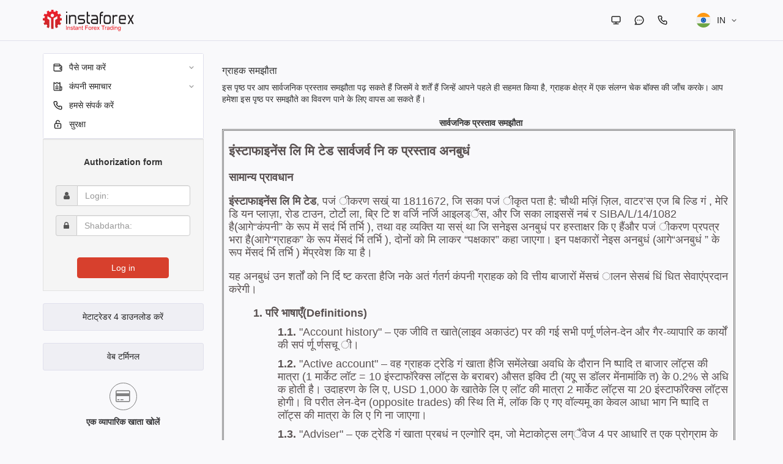

--- FILE ---
content_type: text/html; charset=utf-8
request_url: https://cabinet.instaforex.net/client/in/client_offer
body_size: 84952
content:

<!DOCTYPE html>
<html lang="in" dir="ltr">
<head>
            <script>
            var modal_json = [];
        </script>
    
    <!-- Кодировка документа -->
    <meta http-equiv="Content-Type" content="text/html; charset=UTF-8" />
    <!-- Режим IE рендера -->
    <meta http-equiv="X-UA-Compatible" content="IE=edge">
    <!-- Не кешим html -->
    <meta http-equiv="Cache-Control" content="no-cache"/>
    <!-- Масштаб отображения сайта на мобильных устройствах равен размеру их дисплея -->
    <meta name="viewport" content="width=device-width, initial-scale=1.0">
    <!-- Включаем сглаживание шрифтов для Windows -->
    <meta http-equiv="cleartype" content="on" />
    <link rel="shortcut icon" href="/favicon.ico" />
            <link rel="stylesheet" type="text/css" href="https://cabinet.instaforex.net/client/i_new/css/main.min.css" />
        <link rel="stylesheet" type="text/css" href="https://cabinet.instaforex.net/client/i_new/css/lang_bar.css?x=1" />
    <link rel="stylesheet" type="text/css" href="https://cabinet.instaforex.net/client/i_new/css/table.css" />
    <link rel="stylesheet" type="text/css" href="https://cabinet.instaforex.net/client/i_new/css/modal.css" />
    <script type='text/javascript' src='https://cabinet.instaforex.net/client/i_new/js/modules.min.new.js'></script>
    <script src="https://cdnjs.cloudflare.com/ajax/libs/clipboard.js/1.7.1/clipboard.min.js"></script>
    <title>इंस्टा फॉरेक्स क्लाइंट क्षेत्र :: ग्राहक समझौता</title>
    <meta http-equiv="Content-Type" content="text/html; charset=UTF-8" />
    <link href="/favicon.ico" type=”image/x-icon” rel=”icon” />
    <link href="/favicon.ico" type=”image/x-icon” rel=”shortcut icon” />
    
<script type="text/javascript">
    $(document).ready(function() {
        $(".pop_message_button, .pop_message_close, .pop_message input.popup_cancel_btn").on('click',function(){
            $(".pop_message").toggle();
            $(".pop_message input.popup_cancel_btn").hide();
//            $('.pop_message_button').removeAttr('id');
        });

        var aff_link = $('.aff_link');
        aff_link.attr('data-clipboard-text', aff_link.attr('title'));
        new Clipboard('.aff_link');
        aff_link.click(function() {
            setMSG(false, 'क्लिपबोर्ड पर कॉपी किया गया');
        });

        if(typeof $.tooltip === 'function') $('[data-toggle="tooltip"]').tooltip();

        if('TRUE' == 'FALSE') {
            var data = '';
            data =
                document.referrer   +
                '!!' + navigator.appName  +
                '!!' + navigator.appVersion  +
                '!!' + (document.cookie?"1":"0")  +
                '!!' + ((self!=top)?"1":"0")  +
                '!!' + (navigator.javaEnabled()?"1":"0") +
                '!!' + screen.width + "x" + screen.height + "x" +
                (screen.colorDepth?screen.colorDepth:screen.pixelDepth)  +
                '!!' + navigator.platform + '!!';

            var prev = '';
            for(var i=0;i<navigator.plugins.length;i++) {
                var plugin = navigator.plugins[i]
                var plugin = plugin.name+" "+(plugin.version || '')
                if (prev == plugin ) continue
                data += plugin;
            }

            $.ajax({
                type: 'POST',
                url: 'https://cabinet.instaforex.net/client/in/ajax_class/LogUserSuccessAuth/'+encodeURI(data.replace(new RegExp("/",'g'),"!@")),
                success: function() {
                                    },
                error: function() {
                                    }
            });

            function slideout(){
                setTimeout(function(){
                    $("#response").slideUp("slow", function () {
                    });
                }, 2000);
            }
            $("#response").hide();
        }
    });

    function setMSG(h1, text) {
        $.gritter.add({
            title: h1,
            text: text,
            image: '',
            sticky: false,
            time: '',
            before_open: function(){
                if($('.gritter-item-wrapper').length == 3)
                    return false;
            }
        });
    }

    function CheckLogIn()
    {
        var idLogin		= (typeof(arguments[0]) == 'undefined') ? false : gE(arguments[0]).value;
        var idPassword	= (typeof(arguments[1]) == 'undefined') ? false : gE(arguments[1]).value;

        if (!idLogin.length || !idPassword.length) {
            alert('Aapko Login aur Shabdartha dono daalna hoga');
            return false;
        } else {
            if ($('.ci-login__button').length > 0) {
                $('.ci-login__button').addClass('ci-load__insta red s25');
            }
            
            return true;
        }
    }

    function ShowMsg(elem)
    {
        var width = $(elem).width();
        leftVal= parseInt($(window).width()*0.55-(width/2))+"px";
        $(elem).css('left',leftVal);
        $(elem).show();
    }
    // Define current language
    var lang = 'in';
    function PopUpMsg(text,msg_type){
        var types = {
            0 : 'attention',
            1 : 'info',
            2 : 'question',
            3 : 'stop'
        }
        $('.pop_message_text').html(text);
        $('#title_text').html($("div.content-head-block:first").text());
        $("#image_container").html('<img src="https://cabinet.instaforex.net/client/i_new/image/pop_messages/'+types[msg_type]+'.png"/>');
        ShowMsg(".pop_message");
    }
</script>
            
        
        <script>
            (function(i,s,o,g,r,a,m){i['GoogleAnalyticsObject']=r;i[r]=i[r]||function(){
                    (i[r].q=i[r].q||[]).push(arguments)},i[r].l=1*new Date();a=s.createElement(o),
                m=s.getElementsByTagName(o)[0];a.async=1;a.src=g;m.parentNode.insertBefore(a,m)
            })(window,document,'script','https://www.google-analytics.com/analytics.js','ga');

            ga('create', 'UA-102371869-1', 'auto');
            ga('send', 'pageview');

        </script>

        <!-- Facebook Pixel Code -->
                <!-- End Facebook Pixel Code -->
    
    <!-- Yandex.Metrika counter 
    <script type="text/javascript">
        (function (d, w, c) {
            (w[c] = w[c] || []).push(function() {
                try {
                    w.yaCounter45275814 = new Ya.Metrika({
                        id:45275814,
                        clickmap:true,
                        trackLinks:true,
                        accurateTrackBounce:true,
                        webvisor:true
                    });
                } catch(e) { }
            });

            var n = d.getElementsByTagName("script")[0],
                s = d.createElement("script"),
                f = function () { n.parentNode.insertBefore(s, n); };
            s.type = "text/javascript";
            s.async = true;
            s.src = "https://mc.yandex.ru/metrika/watch.js";

            if (w.opera == "[object Opera]") {
                d.addEventListener("DOMContentLoaded", f, false);
            } else { f(); }
        })(document, window, "yandex_metrika_callbacks");
    </script>
    <noscript><div><img src="https://mc.yandex.ru/watch/45275814" style="position:absolute; left:-9999px;" alt="" /></div></noscript>
    /Yandex.Metrika counter -->

	    
    <script type="text/javascript">
        var accountNumber = '0';
        window.dataLayer = window.dataLayer || [];
        if($.trim(accountNumber) !== ''){
            window.dataLayer.push({'user_id': accountNumber});
        }  
    </script>

    <!-- Google Tag Manager -->
    <!-- <script>(function(w,d,s,l,i){w[l]=w[l]||[];w[l].push(
    {'gtm.start': new Date().getTime(),event:'gtm.js'}
    );var f=d.getElementsByTagName(s)[0],
    j=d.createElement(s),dl=l!='dataLayer'?'&l='+l:'';j.async=true;j.src=
    'https://www.googletagmanager.com/gtm.js?id='+i+dl;f.parentNode.insertBefore(j,f);
    })(window,document,'script','dataLayer','GTM-55GFKC3');</script> -->
    <!-- End Google Tag Manager -->



</head>

<body >
    <!-- Google Tag Manager (noscript) -->
    <!-- <noscript><iframe src="https://www.googletagmanager.com/ns.html?id=GTM-55GFKC3"
    height="0" width="0" style="display:none;visibility:hidden"></iframe></noscript> -->
    <!-- End Google Tag Manager (noscript) -->

    
    <div class="site-container">
        
<link rel="stylesheet" type="text/css" href="https://cabinet.instaforex.net/client/i_new/css/flags_instaspot_v2.css" />

<script>
    $(document).ready(function() {
        $("body").on("click", "#siteheartAnckor", function () {
            onlineSupportChatButton.onClick();
        });
    });
</script>

<header class="ci-header__content">
    <div class="container">
        <div class="row">
            <div class="col-lg-12 ci-header">
                <div class="ci-header__one ci-header__logo">
                                            <a href="https://cabinet.instaforex.net/client/in/"><img src="https://cabinet.instaforex.net/client/i_new/image/logo-active_v2.svg" ></a>
                                    </div>
                
                <div class="ci-header__one ci-header__info__block">
                                        
                    <div class="ci-header__info__line ci-header__instr">
                                                    <div class="ci-header__instr__one">
                                <a href="https://www.instaforex.net/in/" data-toggle="tooltip" data-placement="bottom" title="मुख्य साइट"><svg width="18" height="18" viewBox="0 0 18 18" fill="none" xmlns="http://www.w3.org/2000/svg"><path d="M14.25 2.25H3.75C3.15326 2.25 2.58097 2.48705 2.15901 2.90901C1.73705 3.33097 1.5 3.90326 1.5 4.5V10.5C1.5 11.0967 1.73705 11.669 2.15901 12.091C2.58097 12.5129 3.15326 12.75 3.75 12.75H8.25V14.25H5.25C5.05109 14.25 4.86032 14.329 4.71967 14.4697C4.57902 14.6103 4.5 14.8011 4.5 15C4.5 15.1989 4.57902 15.3897 4.71967 15.5303C4.86032 15.671 5.05109 15.75 5.25 15.75H12.75C12.9489 15.75 13.1397 15.671 13.2803 15.5303C13.421 15.3897 13.5 15.1989 13.5 15C13.5 14.8011 13.421 14.6103 13.2803 14.4697C13.1397 14.329 12.9489 14.25 12.75 14.25H9.75V12.75H14.25C14.8467 12.75 15.419 12.5129 15.841 12.091C16.2629 11.669 16.5 11.0967 16.5 10.5V4.5C16.5 3.90326 16.2629 3.33097 15.841 2.90901C15.419 2.48705 14.8467 2.25 14.25 2.25ZM15 10.5C15 10.6989 14.921 10.8897 14.7803 11.0303C14.6397 11.171 14.4489 11.25 14.25 11.25H3.75C3.55109 11.25 3.36032 11.171 3.21967 11.0303C3.07902 10.8897 3 10.6989 3 10.5V4.5C3 4.30109 3.07902 4.11032 3.21967 3.96967C3.36032 3.82902 3.55109 3.75 3.75 3.75H14.25C14.4489 3.75 14.6397 3.82902 14.7803 3.96967C14.921 4.11032 15 4.30109 15 4.5V10.5Z" /></svg></a>
                            </div>
                                                    <div class="ci-header__instr__one">
                                <a id="siteheartAnckor" data-toggle="tooltip" data-placement="bottom" title="लाइव चैट"><svg width="18" height="18" viewBox="0 0 18 18" fill="none" xmlns="http://www.w3.org/2000/svg"><path d="M6.00002 8.25C5.85169 8.25 5.70668 8.29399 5.58334 8.3764C5.46001 8.45881 5.36388 8.57594 5.30711 8.71299C5.25035 8.85003 5.23549 9.00083 5.26443 9.14632C5.29337 9.2918 5.3648 9.42544 5.46969 9.53033C5.57458 9.63522 5.70822 9.70665 5.8537 9.73559C5.99919 9.76453 6.14999 9.74968 6.28703 9.69291C6.42408 9.63614 6.54121 9.54002 6.62362 9.41668C6.70603 9.29334 6.75002 9.14834 6.75002 9C6.75002 8.80109 6.671 8.61032 6.53035 8.46967C6.3897 8.32902 6.19893 8.25 6.00002 8.25ZM9.00002 8.25C8.85169 8.25 8.70668 8.29399 8.58334 8.3764C8.46001 8.45881 8.36388 8.57594 8.30711 8.71299C8.25035 8.85003 8.23549 9.00083 8.26443 9.14632C8.29337 9.2918 8.3648 9.42544 8.46969 9.53033C8.57458 9.63522 8.70822 9.70665 8.8537 9.73559C8.99919 9.76453 9.14999 9.74968 9.28703 9.69291C9.42408 9.63614 9.54121 9.54002 9.62362 9.41668C9.70604 9.29334 9.75002 9.14834 9.75002 9C9.75002 8.80109 9.671 8.61032 9.53035 8.46967C9.3897 8.32902 9.19893 8.25 9.00002 8.25ZM12 8.25C11.8517 8.25 11.7067 8.29399 11.5833 8.3764C11.46 8.45881 11.3639 8.57594 11.3071 8.71299C11.2503 8.85003 11.2355 9.00083 11.2644 9.14632C11.2934 9.2918 11.3648 9.42544 11.4697 9.53033C11.5746 9.63522 11.7082 9.70665 11.8537 9.73559C11.9992 9.76453 12.15 9.74968 12.287 9.69291C12.4241 9.63614 12.5412 9.54002 12.6236 9.41668C12.706 9.29334 12.75 9.14834 12.75 9C12.75 8.80109 12.671 8.61032 12.5304 8.46967C12.3897 8.32902 12.1989 8.25 12 8.25ZM9.00002 1.5C8.01511 1.5 7.03984 1.69399 6.1299 2.0709C5.21995 2.44781 4.39316 3.00026 3.69672 3.6967C2.2902 5.10322 1.50002 7.01088 1.50002 9C1.49346 10.7319 2.09312 12.4114 3.19502 13.7475L1.69502 15.2475C1.59095 15.353 1.52046 15.4869 1.49243 15.6324C1.4644 15.7779 1.48009 15.9284 1.53752 16.065C1.59981 16.1999 1.7008 16.3133 1.82766 16.3908C1.95451 16.4682 2.10152 16.5063 2.25002 16.5H9.00002C10.9891 16.5 12.8968 15.7098 14.3033 14.3033C15.7098 12.8968 16.5 10.9891 16.5 9C16.5 7.01088 15.7098 5.10322 14.3033 3.6967C12.8968 2.29018 10.9891 1.5 9.00002 1.5ZM9.00002 15H4.05752L4.75502 14.3025C4.89471 14.162 4.97312 13.9719 4.97312 13.7738C4.97312 13.5756 4.89471 13.3855 4.75502 13.245C3.77296 12.264 3.1614 10.9729 3.02454 9.59159C2.88768 8.21029 3.23398 6.82425 4.00444 5.66964C4.77491 4.51503 5.92186 3.66327 7.24991 3.25948C8.57795 2.85569 10.0049 2.92485 11.2877 3.45519C12.5705 3.98552 13.6297 4.94421 14.2849 6.16792C14.94 7.39163 15.1507 8.80466 14.8809 10.1663C14.6111 11.5279 13.8775 12.7538 12.8052 13.6352C11.7328 14.5166 10.3881 14.9989 9.00002 15Z"/></svg></a>
                            </div>
                                                    <div class="ci-header__instr__one">
                                <a href="https://www.instaforex.net/in/call-back.php" data-toggle="tooltip" data-placement="bottom" title="कॉल बैक"><svg width="18" height="18" viewBox="0 0 18 18" fill="none" xmlns="http://www.w3.org/2000/svg"><path d="M14.58 9.75002C14.415 9.75002 14.2425 9.69752 14.0775 9.66002C13.7433 9.58639 13.415 9.48864 13.095 9.36752C12.747 9.24095 12.3646 9.24752 12.0212 9.38598C11.6778 9.52444 11.3978 9.785 11.235 10.1175L11.07 10.455C10.3395 10.0487 9.66819 9.54395 9.07495 8.95502C8.48603 8.36179 7.98132 7.69052 7.57495 6.96002L7.88995 6.75002C8.22248 6.58721 8.48304 6.30717 8.6215 5.96379C8.75996 5.62041 8.76653 5.23796 8.63995 4.89002C8.52087 4.56934 8.42316 4.24112 8.34745 3.90752C8.30995 3.74252 8.27995 3.57002 8.25745 3.39752C8.16638 2.86924 7.88967 2.39083 7.47717 2.04845C7.06467 1.70608 6.54348 1.52223 6.00745 1.53002H3.75745C3.43423 1.52699 3.11414 1.59363 2.81899 1.72542C2.52383 1.85721 2.26054 2.05105 2.04703 2.29373C1.83352 2.53642 1.6748 2.82227 1.58169 3.13181C1.48858 3.44135 1.46326 3.76732 1.50745 4.08752C1.90701 7.22956 3.34197 10.1489 5.58569 12.3845C7.82941 14.6201 10.754 16.0444 13.8975 16.4325H14.1825C14.7355 16.4333 15.2695 16.2304 15.6825 15.8625C15.9197 15.6503 16.1093 15.3902 16.2386 15.0993C16.3678 14.8084 16.4339 14.4934 16.4325 14.175V11.925C16.4233 11.4041 16.2336 10.9024 15.8957 10.5058C15.5579 10.1091 15.0928 9.84199 14.58 9.75002ZM14.955 14.25C14.9548 14.3565 14.932 14.4618 14.888 14.5587C14.8441 14.6557 14.78 14.7422 14.7 14.8125C14.6164 14.8853 14.5184 14.9396 14.4125 14.9719C14.3065 15.0042 14.1949 15.0138 14.085 15C11.2761 14.6399 8.66713 13.3549 6.66949 11.3477C4.67185 9.34059 3.39926 6.72553 3.05245 3.91502C3.04052 3.80516 3.05098 3.69402 3.0832 3.58832C3.11543 3.48261 3.16876 3.38454 3.23995 3.30002C3.31024 3.22002 3.39675 3.1559 3.49374 3.11194C3.59073 3.06797 3.69596 3.04516 3.80245 3.04502H6.05245C6.22686 3.04114 6.39717 3.09818 6.53406 3.20633C6.67095 3.31447 6.76586 3.46695 6.80245 3.63752C6.83245 3.84252 6.86995 4.04502 6.91495 4.24502C7.00159 4.64038 7.1169 5.02891 7.25995 5.40752L6.20995 5.89502C6.12018 5.93621 6.03942 5.99473 5.97232 6.06722C5.90522 6.13971 5.8531 6.22473 5.81896 6.31742C5.78481 6.4101 5.76931 6.50862 5.77334 6.60731C5.77737 6.70601 5.80086 6.80293 5.84245 6.89252C6.92185 9.20459 8.78039 11.0631 11.0925 12.1425C11.275 12.2175 11.4799 12.2175 11.6625 12.1425C11.756 12.1091 11.8419 12.0574 11.9153 11.9904C11.9887 11.9235 12.0481 11.8426 12.09 11.7525L12.555 10.7025C12.9427 10.8412 13.3384 10.9564 13.74 11.0475C13.94 11.0925 14.1425 11.13 14.3475 11.16C14.518 11.1966 14.6705 11.2915 14.7786 11.4284C14.8868 11.5653 14.9438 11.7356 14.94 11.91L14.955 14.25Z"/></svg></a>
                            </div>
                                            </div>
                    
                    <div class="ci-header__info__line ci-header__lang">
                                            
                        <div class="ci-langlist">
                            <div class="ci-langlist__active transition__2s_all" flex-display="inline" align-items="center" data-lang="lang">
                                <div class="ci-langlist__active__one ci-langlist__active__flag is-flagsystem is-flagsystem-IN"></div>
                                <div class="ci-langlist__active__one ci-langlist__active__lang">in</div>
                                <div class="ci-langlist__active__one ci-langlist__active__cursor transition__2s_all"><svg width="8" height="5" viewBox="0 0 8 5" fill="none" xmlns="http://www.w3.org/2000/svg"><path d="M7 1L4 4L1 1" stroke-width="1.1" stroke-linecap="round"/></svg></div>
                            </div>
                            
                            <div class="ci-langlist__list" data-lang_content="lang" style="display: none;">
                                <div class="ci-langlist__list__wrapper" flexdisplay="flex" flex-wrap="wrap">
                                                                                <a href="https://cabinet.instaforex.net/client/ar/client_offer" class="ci-langlist__list__one transition__2s_all " flexdisplay="flex" align-items="center">
                                                <div class="ci-langlist__lang ci-langlist__lang__ico is-flagsystem is-flagsystem-AR"></div>
                                                <div class="ci-langlist__lang ci-langlist__lang__path">AR</div>
                                                <div class="ci-langlist__lang ci-langlist__lang__text">العربية</div>
                                            </a>
                                                                                <a href="https://cabinet.instaforex.net/client/bd/client_offer" class="ci-langlist__list__one transition__2s_all " flexdisplay="flex" align-items="center">
                                                <div class="ci-langlist__lang ci-langlist__lang__ico is-flagsystem is-flagsystem-BD"></div>
                                                <div class="ci-langlist__lang ci-langlist__lang__path">BD</div>
                                                <div class="ci-langlist__lang ci-langlist__lang__text">Bengali</div>
                                            </a>
                                                                                <a href="https://cabinet.instaforex.net/client/cn/client_offer" class="ci-langlist__list__one transition__2s_all " flexdisplay="flex" align-items="center">
                                                <div class="ci-langlist__lang ci-langlist__lang__ico is-flagsystem is-flagsystem-CN"></div>
                                                <div class="ci-langlist__lang ci-langlist__lang__path">CN</div>
                                                <div class="ci-langlist__lang ci-langlist__lang__text">中文</div>
                                            </a>
                                                                                <a href="https://cabinet.instaforex.net/client/en/client_offer" class="ci-langlist__list__one transition__2s_all " flexdisplay="flex" align-items="center">
                                                <div class="ci-langlist__lang ci-langlist__lang__ico is-flagsystem is-flagsystem-EN"></div>
                                                <div class="ci-langlist__lang ci-langlist__lang__path">EN</div>
                                                <div class="ci-langlist__lang ci-langlist__lang__text">English</div>
                                            </a>
                                                                                <a href="https://cabinet.instaforex.net/client/fr/client_offer" class="ci-langlist__list__one transition__2s_all " flexdisplay="flex" align-items="center">
                                                <div class="ci-langlist__lang ci-langlist__lang__ico is-flagsystem is-flagsystem-NO_FLAG""></div>
                                                <div class="ci-langlist__lang ci-langlist__lang__path">FR</div>
                                                <div class="ci-langlist__lang ci-langlist__lang__text">Français</div>
                                            </a>
                                                                                <a href="https://cabinet.instaforex.net/client/id/client_offer" class="ci-langlist__list__one transition__2s_all " flexdisplay="flex" align-items="center">
                                                <div class="ci-langlist__lang ci-langlist__lang__ico is-flagsystem is-flagsystem-ID"></div>
                                                <div class="ci-langlist__lang ci-langlist__lang__path">ID</div>
                                                <div class="ci-langlist__lang ci-langlist__lang__text">Bahasa Indonesia</div>
                                            </a>
                                                                                <a href="https://cabinet.instaforex.net/client/in/client_offer" class="ci-langlist__list__one transition__2s_all activelg" flexdisplay="flex" align-items="center">
                                                <div class="ci-langlist__lang ci-langlist__lang__ico is-flagsystem is-flagsystem-IN"></div>
                                                <div class="ci-langlist__lang ci-langlist__lang__path">IN</div>
                                                <div class="ci-langlist__lang ci-langlist__lang__text">Hindi</div>
                                            </a>
                                                                                <a href="https://cabinet.instaforex.net/client/ms/client_offer" class="ci-langlist__list__one transition__2s_all " flexdisplay="flex" align-items="center">
                                                <div class="ci-langlist__lang ci-langlist__lang__ico is-flagsystem is-flagsystem-MS"></div>
                                                <div class="ci-langlist__lang ci-langlist__lang__path">MS</div>
                                                <div class="ci-langlist__lang ci-langlist__lang__text">Bahasa Malay</div>
                                            </a>
                                                                                <a href="https://cabinet.instaforex.net/client/pk/client_offer" class="ci-langlist__list__one transition__2s_all " flexdisplay="flex" align-items="center">
                                                <div class="ci-langlist__lang ci-langlist__lang__ico is-flagsystem is-flagsystem-PK"></div>
                                                <div class="ci-langlist__lang ci-langlist__lang__path">PK</div>
                                                <div class="ci-langlist__lang ci-langlist__lang__text">اردو</div>
                                            </a>
                                                                                <a href="https://cabinet.instaforex.net/client/pt/client_offer" class="ci-langlist__list__one transition__2s_all " flexdisplay="flex" align-items="center">
                                                <div class="ci-langlist__lang ci-langlist__lang__ico is-flagsystem is-flagsystem-NO_FLAG""></div>
                                                <div class="ci-langlist__lang ci-langlist__lang__path">PT</div>
                                                <div class="ci-langlist__lang ci-langlist__lang__text">Português</div>
                                            </a>
                                                                                <a href="https://cabinet.instaforex.net/client/ru/client_offer" class="ci-langlist__list__one transition__2s_all " flexdisplay="flex" align-items="center">
                                                <div class="ci-langlist__lang ci-langlist__lang__ico is-flagsystem is-flagsystem-RU"></div>
                                                <div class="ci-langlist__lang ci-langlist__lang__path">RU</div>
                                                <div class="ci-langlist__lang ci-langlist__lang__text">Русский</div>
                                            </a>
                                                                                <a href="https://cabinet.instaforex.net/client/sp/client_offer" class="ci-langlist__list__one transition__2s_all " flexdisplay="flex" align-items="center">
                                                <div class="ci-langlist__lang ci-langlist__lang__ico is-flagsystem is-flagsystem-NO_FLAG""></div>
                                                <div class="ci-langlist__lang ci-langlist__lang__path">SP</div>
                                                <div class="ci-langlist__lang ci-langlist__lang__text">Español</div>
                                            </a>
                                                                                <a href="https://cabinet.instaforex.net/client/th/client_offer" class="ci-langlist__list__one transition__2s_all " flexdisplay="flex" align-items="center">
                                                <div class="ci-langlist__lang ci-langlist__lang__ico is-flagsystem is-flagsystem-TH"></div>
                                                <div class="ci-langlist__lang ci-langlist__lang__path">TH</div>
                                                <div class="ci-langlist__lang ci-langlist__lang__text">ไทย</div>
                                            </a>
                                                                                <a href="https://cabinet.instaforex.net/client/ua/client_offer" class="ci-langlist__list__one transition__2s_all " flexdisplay="flex" align-items="center">
                                                <div class="ci-langlist__lang ci-langlist__lang__ico is-flagsystem is-flagsystem-UA"></div>
                                                <div class="ci-langlist__lang ci-langlist__lang__path">UA</div>
                                                <div class="ci-langlist__lang ci-langlist__lang__text">Ukraine</div>
                                            </a>
                                                                                <a href="https://cabinet.instaforex.net/client/vi/client_offer" class="ci-langlist__list__one transition__2s_all " flexdisplay="flex" align-items="center">
                                                <div class="ci-langlist__lang ci-langlist__lang__ico is-flagsystem is-flagsystem-VI"></div>
                                                <div class="ci-langlist__lang ci-langlist__lang__path">VI</div>
                                                <div class="ci-langlist__lang ci-langlist__lang__text">Vietnamese</div>
                                            </a>
                                                                    </div>
                            </div>
                        </div>
                    </div>
                </div>
            </div>
        </div>
</header>        <div class="head-separator"></div>
        <div id="wrapper">
            <div class="container">
                <div class="row">
                    <div class="col-md-3">
                        <div class="left_bar">
                            <div class="navbar navbar-inverse left-bar-block ci-menu__navbar">

                                <!-- пользователь не авторизован -->
                                                                    <!-- меню неавторизованного состояния -->
                                    <link rel="stylesheet" type="text/css" href="https://cabinet.instaforex.net/client/i_new/css/page/menu.css" />
<script type='text/javascript' src='https://cabinet.instaforex.net/client/i_new/js/page/menu.js'></script>

<div class="row hidden-lg hidden-md hidden-sm">
    <div class="col-md-12">
        <div class="ci-menu__userinfo">
                        
            <div class="ci-menu__userinfo__one ci-menu__sandwich showhide">
                <div class="navbar-header">
                    <button type="button" class="navbar-toggle">
                        <span class="icon-bar"></span>
                        <span class="icon-bar"></span>
                        <span class="icon-bar"></span>
                    </button>
                </div>
            </div>
        </div>
        
            </div>
</div>


<div class="row showhideMenu">
    <div class="col-md-12">
        <div class="ci-menu" data-menu_content>
                        
                            <div class="ci-menu__one" data-menu_content_one>
                    <div class="ci-menu__main  " data-menu_content_open>
                        <div class="ci-menu__main__one ci-menu__mainsvg"><svg width="17" height="17" viewBox="0 0 17 17" fill="none" xmlns="http://www.w3.org/2000/svg"><path d="M13.4582 4.95833H12.7498V4.25C12.7498 3.68641 12.526 3.14591 12.1274 2.7474C11.7289 2.34888 11.1884 2.125 10.6248 2.125H3.5415C2.97792 2.125 2.43742 2.34888 2.0389 2.7474C1.64039 3.14591 1.4165 3.68641 1.4165 4.25V12.75C1.4165 13.3136 1.64039 13.8541 2.0389 14.2526C2.43742 14.6511 2.97792 14.875 3.5415 14.875H13.4582C14.0218 14.875 14.5623 14.6511 14.9608 14.2526C15.3593 13.8541 15.5832 13.3136 15.5832 12.75V7.08333C15.5832 6.51975 15.3593 5.97925 14.9608 5.58073C14.5623 5.18222 14.0218 4.95833 13.4582 4.95833ZM3.5415 3.54167H10.6248C10.8127 3.54167 10.9929 3.61629 11.1257 3.74913C11.2585 3.88197 11.3332 4.06214 11.3332 4.25V4.95833H3.5415C3.35364 4.95833 3.17348 4.88371 3.04064 4.75087C2.9078 4.61803 2.83317 4.43786 2.83317 4.25C2.83317 4.06214 2.9078 3.88197 3.04064 3.74913C3.17348 3.61629 3.35364 3.54167 3.5415 3.54167ZM14.1665 10.625H13.4582C13.2703 10.625 13.0901 10.5504 12.9573 10.4175C12.8245 10.2847 12.7498 10.1045 12.7498 9.91667C12.7498 9.7288 12.8245 9.54864 12.9573 9.4158C13.0901 9.28296 13.2703 9.20833 13.4582 9.20833H14.1665V10.625ZM14.1665 7.79167H13.4582C12.8946 7.79167 12.3541 8.01555 11.9556 8.41406C11.5571 8.81258 11.3332 9.35308 11.3332 9.91667C11.3332 10.4803 11.5571 11.0208 11.9556 11.4193C12.3541 11.8178 12.8946 12.0417 13.4582 12.0417H14.1665V12.75C14.1665 12.9379 14.0919 13.118 13.959 13.2509C13.8262 13.3837 13.646 13.4583 13.4582 13.4583H3.5415C3.35364 13.4583 3.17348 13.3837 3.04064 13.2509C2.9078 13.118 2.83317 12.9379 2.83317 12.75V6.25458C3.06074 6.33464 3.30027 6.37536 3.5415 6.375H13.4582C13.646 6.375 13.8262 6.44963 13.959 6.58247C14.0919 6.7153 14.1665 6.89547 14.1665 7.08333V7.79167Z" /></svg></div>
                        <div class="ci-menu__main__one">पैसे जमा करें</div>
                        
                                                    <div class="ci-menu__main__one ci-menu__maincursor"><svg width="8" height="5" viewBox="0 0 8 5" fill="none" xmlns="http://www.w3.org/2000/svg"><path d="M7 1L4 4L1 1" stroke-width="1.1" stroke-linecap="round"/></svg></div>
                                            </div>
                    
                                            <div class="ci-menu__list__content " data-menu_content_list >
                                                            <a href="https://secure.instaforex.net/in/deposits" class="ci-menu__list " target="_blank">
                                    <div class="ci-menu__list__one ci-menu__listcursor"><svg width="8" height="5" viewBox="0 0 8 5" fill="none" xmlns="http://www.w3.org/2000/svg"><path d="M7 1L4 4L1 1" stroke-width="1.1" stroke-linecap="round"/></svg></div>
                                    <div class="ci-menu__list__one">पैसे जमा करें</div>
                                    
                                                                        
                                                                    </a>
                                                            <a href="https://secure.instaforex.net/in/withdrawals" class="ci-menu__list " target="_blank">
                                    <div class="ci-menu__list__one ci-menu__listcursor"><svg width="8" height="5" viewBox="0 0 8 5" fill="none" xmlns="http://www.w3.org/2000/svg"><path d="M7 1L4 4L1 1" stroke-width="1.1" stroke-linecap="round"/></svg></div>
                                    <div class="ci-menu__list__one">पैसे निकासी</div>
                                    
                                                                        
                                                                    </a>
                                                            <a href="https://secure.instaforex.net/in/notify/performed-payment-notify" class="ci-menu__list " target="_blank">
                                    <div class="ci-menu__list__one ci-menu__listcursor"><svg width="8" height="5" viewBox="0 0 8 5" fill="none" xmlns="http://www.w3.org/2000/svg"><path d="M7 1L4 4L1 1" stroke-width="1.1" stroke-linecap="round"/></svg></div>
                                    <div class="ci-menu__list__one">भुगतान सूचना</div>
                                    
                                                                        
                                                                    </a>
                                                    </div>
                                    </div>
                            <div class="ci-menu__one" data-menu_content_one>
                    <div class="ci-menu__main  " data-menu_content_open>
                        <div class="ci-menu__main__one ci-menu__mainsvg"><svg xmlns="http://www.w3.org/2000/svg" width="17" height="17" viewBox="0 0 17 17" fill="none"><path d="M9.20836 11.3334H4.95836C4.7705 11.3334 4.59033 11.408 4.45749 11.5408C4.32465 11.6737 4.25003 11.8538 4.25003 12.0417C4.25003 12.2296 4.32465 12.4097 4.45749 12.5426C4.59033 12.6754 4.7705 12.75 4.95836 12.75H9.20836C9.39622 12.75 9.57639 12.6754 9.70923 12.5426C9.84206 12.4097 9.91669 12.2296 9.91669 12.0417C9.91669 11.8538 9.84206 11.6737 9.70923 11.5408C9.57639 11.408 9.39622 11.3334 9.20836 11.3334ZM6.37503 7.08336H7.79169C7.97955 7.08336 8.15972 7.00873 8.29256 6.8759C8.4254 6.74306 8.50003 6.56289 8.50003 6.37503C8.50003 6.18717 8.4254 6.007 8.29256 5.87416C8.15972 5.74132 7.97955 5.66669 7.79169 5.66669H6.37503C6.18716 5.66669 6.007 5.74132 5.87416 5.87416C5.74132 6.007 5.66669 6.18717 5.66669 6.37503C5.66669 6.56289 5.74132 6.74306 5.87416 6.8759C6.007 7.00873 6.18716 7.08336 6.37503 7.08336ZM14.875 8.50003H12.75V2.12503C12.7505 2.00021 12.718 1.87748 12.6558 1.76926C12.5936 1.66105 12.504 1.57119 12.3959 1.50878C12.2882 1.44661 12.166 1.41388 12.0417 1.41388C11.9174 1.41388 11.7952 1.44661 11.6875 1.50878L9.56253 2.72711L7.43753 1.50878C7.32985 1.44661 7.2077 1.41388 7.08336 1.41388C6.95902 1.41388 6.83687 1.44661 6.72919 1.50878L4.60419 2.72711L2.47919 1.50878C2.37151 1.44661 2.24936 1.41388 2.12503 1.41388C2.00069 1.41388 1.87854 1.44661 1.77086 1.50878C1.66276 1.57119 1.57308 1.66105 1.51089 1.76926C1.44869 1.87748 1.4162 2.00021 1.41669 2.12503V13.4584C1.41669 14.0219 1.64058 14.5624 2.03909 14.961C2.43761 15.3595 2.97811 15.5834 3.54169 15.5834H13.4584C14.0219 15.5834 14.5624 15.3595 14.961 14.961C15.3595 14.5624 15.5834 14.0219 15.5834 13.4584V9.20836C15.5834 9.0205 15.5087 8.84033 15.3759 8.70749C15.2431 8.57466 15.0629 8.50003 14.875 8.50003ZM3.54169 14.1667C3.35383 14.1667 3.17366 14.0921 3.04083 13.9592C2.90799 13.8264 2.83336 13.6462 2.83336 13.4584V3.35044L4.25003 4.15794C4.35935 4.21504 4.48086 4.24487 4.60419 4.24487C4.72753 4.24487 4.84904 4.21504 4.95836 4.15794L7.08336 2.93961L9.20836 4.15794C9.31768 4.21504 9.43919 4.24487 9.56253 4.24487C9.68586 4.24487 9.80737 4.21504 9.91669 4.15794L11.3334 3.35044V13.4584C11.3353 13.7 11.3784 13.9396 11.4609 14.1667H3.54169ZM14.1667 13.4584C14.1667 13.6462 14.0921 13.8264 13.9592 13.9592C13.8264 14.0921 13.6462 14.1667 13.4584 14.1667C13.2705 14.1667 13.0903 14.0921 12.9575 13.9592C12.8247 13.8264 12.75 13.6462 12.75 13.4584V9.91669H14.1667V13.4584ZM9.20836 8.50003H4.95836C4.7705 8.50003 4.59033 8.57466 4.45749 8.70749C4.32465 8.84033 4.25003 9.0205 4.25003 9.20836C4.25003 9.39622 4.32465 9.57639 4.45749 9.70923C4.59033 9.84207 4.7705 9.91669 4.95836 9.91669H9.20836C9.39622 9.91669 9.57639 9.84207 9.70923 9.70923C9.84206 9.57639 9.91669 9.39622 9.91669 9.20836C9.91669 9.0205 9.84206 8.84033 9.70923 8.70749C9.57639 8.57466 9.39622 8.50003 9.20836 8.50003Z"/></svg></div>
                        <div class="ci-menu__main__one">कंपनी समाचार</div>
                        
                                                    <div class="ci-menu__main__one ci-menu__maincursor"><svg width="8" height="5" viewBox="0 0 8 5" fill="none" xmlns="http://www.w3.org/2000/svg"><path d="M7 1L4 4L1 1" stroke-width="1.1" stroke-linecap="round"/></svg></div>
                                            </div>
                    
                                            <div class="ci-menu__list__content " data-menu_content_list >
                                                            <a href="https://www.instaforex.net/in/company_news" class="ci-menu__list " target="_blank">
                                    <div class="ci-menu__list__one ci-menu__listcursor"><svg width="8" height="5" viewBox="0 0 8 5" fill="none" xmlns="http://www.w3.org/2000/svg"><path d="M7 1L4 4L1 1" stroke-width="1.1" stroke-linecap="round"/></svg></div>
                                    <div class="ci-menu__list__one">समाचार और घटनाएँ</div>
                                    
                                                                        
                                                                    </a>
                                                            <a href="https://cabinet.instaforex.net/client/in/promotions/page/1" class="ci-menu__list " >
                                    <div class="ci-menu__list__one ci-menu__listcursor"><svg width="8" height="5" viewBox="0 0 8 5" fill="none" xmlns="http://www.w3.org/2000/svg"><path d="M7 1L4 4L1 1" stroke-width="1.1" stroke-linecap="round"/></svg></div>
                                    <div class="ci-menu__list__one">प्रोमो समाचार</div>
                                    
                                                                        
                                                                    </a>
                                                    </div>
                                    </div>
                            <div class="ci-menu__one" data-menu_content_one>
                    <a href="https://cabinet.instaforex.net/client/in/contact_us"  class="ci-menu__main  " >
                        <div class="ci-menu__main__one ci-menu__mainsvg"><svg xmlns="http://www.w3.org/2000/svg" width="17" height="17" viewBox="0 0 17 17" fill="none"><path d="M13.77 9.20832C13.6142 9.20832 13.4513 9.15874 13.2954 9.12332C12.9799 9.05378 12.6697 8.96146 12.3675 8.84707C12.0389 8.72753 11.6777 8.73373 11.3534 8.8645C11.0291 8.99527 10.7646 9.24135 10.6108 9.5554L10.455 9.87415C9.7651 9.49036 9.13112 9.01369 8.57084 8.45749C8.01464 7.89721 7.53797 7.26324 7.15418 6.57332L7.45168 6.37499C7.76573 6.22122 8.01181 5.95674 8.14258 5.63244C8.27335 5.30813 8.27956 4.94693 8.16001 4.61832C8.04754 4.31545 7.95526 4.00547 7.88376 3.6904C7.84834 3.53457 7.82001 3.37165 7.79876 3.20874C7.71274 2.7098 7.45141 2.25797 7.06183 1.93462C6.67224 1.61126 6.18 1.43763 5.67376 1.44499H3.54876C3.24349 1.44212 2.94119 1.50506 2.66243 1.62953C2.38367 1.754 2.13501 1.93706 1.93336 2.16627C1.73171 2.39548 1.58181 2.66544 1.49388 2.95779C1.40594 3.25013 1.38202 3.55799 1.42376 3.8604C1.80112 6.82788 3.15636 9.58507 5.27543 11.6964C7.3945 13.8078 10.1566 15.153 13.1254 15.5196H13.3946C13.9169 15.5203 14.4213 15.3287 14.8113 14.9812C15.0354 14.7808 15.2144 14.5351 15.3365 14.2604C15.4586 13.9856 15.521 13.6881 15.5196 13.3875V11.2625C15.5109 10.7705 15.3317 10.2967 15.0127 9.92208C14.6936 9.54746 14.2544 9.29518 13.77 9.20832ZM14.1242 13.4583C14.1241 13.5589 14.1025 13.6583 14.061 13.7499C14.0195 13.8415 13.9589 13.9232 13.8833 13.9896C13.8044 14.0583 13.7119 14.1096 13.6118 14.1401C13.5117 14.1706 13.4063 14.1797 13.3025 14.1667C10.6497 13.8265 8.18568 12.6129 6.29902 10.7173C4.41236 8.82164 3.21047 6.35185 2.88293 3.69749C2.87165 3.59373 2.88153 3.48876 2.91197 3.38893C2.94241 3.2891 2.99277 3.19647 3.06001 3.11665C3.12639 3.0411 3.2081 2.98054 3.2997 2.93902C3.3913 2.89749 3.49069 2.87595 3.59126 2.87582H5.71626C5.88098 2.87216 6.04183 2.92603 6.17111 3.02816C6.3004 3.1303 6.39003 3.27431 6.42459 3.4354C6.45293 3.62902 6.48834 3.82027 6.53084 4.00915C6.61267 4.38255 6.72157 4.74949 6.85668 5.10707L5.86501 5.56749C5.78022 5.60639 5.70395 5.66166 5.64058 5.73012C5.57721 5.79858 5.52799 5.87888 5.49574 5.96642C5.46349 6.05395 5.44884 6.147 5.45265 6.24021C5.45646 6.33342 5.47864 6.42496 5.51793 6.50957C6.53736 8.69319 8.29264 10.4485 10.4763 11.4679C10.6487 11.5388 10.8421 11.5388 11.0146 11.4679C11.1029 11.4363 11.1841 11.3875 11.2534 11.3242C11.3227 11.261 11.3788 11.1846 11.4183 11.0996L11.8575 10.1079C12.2237 10.2389 12.5974 10.3477 12.9767 10.4337C13.1656 10.4762 13.3568 10.5117 13.5504 10.54C13.7115 10.5745 13.8555 10.6642 13.9577 10.7935C14.0598 10.9228 14.1137 11.0836 14.11 11.2483L14.1242 13.4583Z"/></svg></div>
                        <div class="ci-menu__main__one">हमसे संपर्क करें</div>
                        
                                            </a>
                    
                                    </div>
                            <div class="ci-menu__one" data-menu_content_one>
                    <a href="https://www.instaforex.net/in/security.php" target="_blank" class="ci-menu__main  " >
                        <div class="ci-menu__main__one ci-menu__mainsvg"><svg width="17" height="17" viewBox="0 0 17 17" fill="none" xmlns="http://www.w3.org/2000/svg"><path d="M8.50016 9.20828C8.28451 9.20576 8.07326 9.26936 7.89485 9.39053C7.71644 9.5117 7.57943 9.68462 7.50227 9.88601C7.42511 10.0874 7.4115 10.3076 7.46327 10.517C7.51504 10.7263 7.6297 10.9148 7.79183 11.057V12.0416C7.79183 12.2295 7.86646 12.4096 7.9993 12.5425C8.13213 12.6753 8.3123 12.7499 8.50016 12.7499C8.68802 12.7499 8.86819 12.6753 9.00103 12.5425C9.13387 12.4096 9.2085 12.2295 9.2085 12.0416V11.057C9.37062 10.9148 9.48529 10.7263 9.53706 10.517C9.58883 10.3076 9.57521 10.0874 9.49805 9.88601C9.42089 9.68462 9.28388 9.5117 9.10547 9.39053C8.92706 9.26936 8.71582 9.20576 8.50016 9.20828ZM12.0418 6.37494H6.37516V4.95828C6.37413 4.53766 6.49795 4.1262 6.73093 3.776C6.96391 3.4258 7.29558 3.15263 7.68394 2.99107C8.07229 2.8295 8.49985 2.78683 8.91248 2.86844C9.3251 2.95006 9.70422 3.15229 10.0018 3.44953C10.2681 3.72158 10.4586 4.05857 10.5543 4.42703C10.5776 4.51726 10.6184 4.60202 10.6744 4.67648C10.7304 4.75094 10.8005 4.81364 10.8808 4.861C10.961 4.90836 11.0498 4.93945 11.1421 4.95249C11.2343 4.96554 11.3283 4.96028 11.4185 4.93703C11.5087 4.91377 11.5935 4.87297 11.668 4.81696C11.7424 4.76094 11.8051 4.69081 11.8525 4.61057C11.8998 4.53032 11.9309 4.44153 11.944 4.34927C11.957 4.25701 11.9517 4.16309 11.9285 4.07286C11.7671 3.46001 11.4471 2.90052 11.0006 2.45078C10.5049 1.95662 9.87386 1.62042 9.18722 1.48464C8.50057 1.34886 7.78909 1.41958 7.14261 1.68787C6.49613 1.95616 5.94365 2.41 5.55492 2.99207C5.16619 3.57413 4.95864 4.25834 4.9585 4.95828V6.37494C4.39491 6.37494 3.85441 6.59883 3.45589 6.99734C3.05738 7.39586 2.8335 7.93636 2.8335 8.49994V13.4583C2.8335 14.0219 3.05738 14.5624 3.45589 14.9609C3.85441 15.3594 4.39491 15.5833 4.9585 15.5833H12.0418C12.6054 15.5833 13.1459 15.3594 13.5444 14.9609C13.9429 14.5624 14.1668 14.0219 14.1668 13.4583V8.49994C14.1668 7.93636 13.9429 7.39586 13.5444 6.99734C13.1459 6.59883 12.6054 6.37494 12.0418 6.37494ZM12.7502 13.4583C12.7502 13.6461 12.6755 13.8263 12.5427 13.9591C12.4099 14.092 12.2297 14.1666 12.0418 14.1666H4.9585C4.77063 14.1666 4.59047 14.092 4.45763 13.9591C4.32479 13.8263 4.25016 13.6461 4.25016 13.4583V8.49994C4.25016 8.31208 4.32479 8.13191 4.45763 7.99908C4.59047 7.86624 4.77063 7.79161 4.9585 7.79161H12.0418C12.2297 7.79161 12.4099 7.86624 12.5427 7.99908C12.6755 8.13191 12.7502 8.31208 12.7502 8.49994V13.4583Z"/></svg></div>
                        <div class="ci-menu__main__one">सुरक्षा</div>
                        
                                            </a>
                    
                                    </div>
                    </div>
    </div>
</div>


                                                            </div>

                                                            <!-- форма авторизации слева -->
                                <div class="well well-login-form ">
    <div class="row">
        <div class="col-md-12">
            <form class="login-form" action="https://cabinet.instaforex.net/client/login/Check" onsubmit="return CheckLogIn('login', 'pass');" method="POST">
                <div class="row">
                    <div class="col-md-12">
                        <h4 class="form-head">
                            Authorization form                        </h4>
                        <div class="content-delimetr"></div>
                    </div>
                </div>
                <div class="row">
                    <div class="col-md-12">
                        <div class="form-group one-elem one-elem-top">
                            <label for="i-login-or-email" class="sr-only">Login:</label>
                            <div class="input-group">
                                <span class="input-group-addon"><span class="fa fa-user"></span></span>
                                <input class="form-control" type="text" id="login2" name="login" placeholder="Login:">
                            </div>
                        </div>
                    </div>
                </div>
                <div class="row">
                    <div class="col-md-12">
                        <div class="form-group one-elem one-elem-bottom">
                            <label for="i-pwd" class="sr-only">Shabdartha:</label>
                            <div class="input-group">
                                <span class="input-group-addon"><span class="fa fa-lock"></span></span>
                                <input class="form-control" type="password" id="pass" name="pass" placeholder="Shabdartha:">
                            </div>
                        </div>
                    </div>
                </div>
                <div class="row">
                    <div class="col-md-12 text-center">
                        <div class="content-delimetr"></div>
                        <button class="btn btn-form btn-main">Log in</button>
                    </div>
                </div>
            </form>
        </div>
    </div>
</div>                                                        
                            <!-- Необходимые блоки в левой части помимо меню -->
                                                            <div class="showhideMenu">
                                                                                                                    <div class="content-delimetr"></div>
<div class="row hidden-sm hidden-xs">
    <div class="col-md-12">
                    <a href="https://www.instaforex.net/in/trading_platform" target="_blank" class="ci-leftbtn ci-leftbtn3 ga_download_mt4">
                <div class="ci-leftbtn__one">मेटाट्रेडर 4 डाउनलोड करें</div>
            </a>
                
    </div>
</div>
<div class="row hidden-lg hidden-md">
    <div class="col-xs-6 text-center">
        <a href="https://itunes.apple.com/gb/app/instaforex-mobiletrader/id987486023" target="_blank">
            <img src="https://cabinet.instaforex.net/client/i_new/image/button_register/app_store_en.png">
        </a>
    </div>
    <div class="col-xs-6 text-center">
        <a href="https://play.google.com/store/apps/details?id=com.instaforex.mobiletrader&hl=en" target="_blank">
            <img src="https://cabinet.instaforex.net/client/i_new/image/button_register/google_play_en.png">
        </a>
    </div>
</div>                                        <div class="content-delimetr"></div>
<div class="row">
    <div class="col-md-12">
                    <a href="https://cabinet.instaforex.net/client/in/webterminal" target="_blank" class="ci-leftbtn ci-leftbtn3 ga_download_wt">
                <div class="ci-leftbtn__one">वेब टर्मिनल</div>
            </a>
            </div>
</div>
                                            <script>
        $(document).ready(function() {
            $("body").on("click", "#siteheartAnckor", function () {
                onlineSupportChatButton.onClick();
            });
        });
    </script>
<div class="content-delimetr hidden-md hidden-lg"></div>

<div class="row  hidden-md hidden-lg">
        <div class="col-xs-6 open-account-div">
        <a href="https://secure.instaforex.net/in/open-account.aspx" class="ga_real_account">
            <div class="circle-span open-account">
                <span class="fa fa-credit-card"></span>
            </div>
            <div class="open-text">एक व्यापारिक खाता खोलें</div>
        </a>
    </div>
        <div class="col-xs-6 answer-div" id="siteheartAnckor">
                    <a style="cursor: pointer;">
                <div class="circle-span answer">
                    <span class="fa fa-comments"></span>
                </div>
                <div class="answer-text">ऑनलाइन समर्थन</div>
            </a>
            </div>
</div>

    <div class="content-delimetr"></div>
    <div class="row">
        <div class="col-md-12 hidden-sm hidden-xs open-account-div">
            <a href="https://secure.instaforex.net/in/open-account.aspx" class="ga_real_account">
                <div class="circle-span open-account">
                    <span class="fa fa-credit-card"></span>
                </div>
                <div class="open-text">एक व्यापारिक खाता खोलें</div>
            </a>
        </div>
    </div>

<div class="content-delimetr"></div>
<div class="row">
    <div class="col-md-12 hidden-sm hidden-xs answer-div"  id="siteheartAnckor">
                    <a style="cursor: pointer;">
                <div class="circle-span answer">
                    <span class="fa fa-comments"></span>
                </div>
                <div class="answer-text">ऑनलाइन समर्थन</div>
            </a>
            </div>
</div>

<div class="content-delimetr"></div>
<div class="row">
    <div class="col-md-12 hidden-sm hidden-xs open-instaverify-div">
        <a href="https://play.google.com/store/apps/details?id=com.instaforex.verify&hl=en&referrer=utm_source=cabsite&utm_medium=cabside">
            <div class="circle-span open-account">
                <span class="fa fa-check"></span>
            </div>
            <div class="answer-text">सत्यापन अब आसान है</div>
        </a>
    </div>
</div>
<div class="content-delimetr"></div>

                                                                                                            </div>
                                                        
                                                                                        
                                <!-- Необходимые блоки в левой части помимо меню -->
                                                                    <div class="hidden-sm hidden-xs">
    <div class="row">
        <div class="col-md-12">
            <div class="content-head-block-dark">
                Top events            </div>
        </div>
    </div>
    <div class="row">
        <div class="col-xs-12">
            <div class="well-login-text important_news_block text-small" >
                                    <div class="row">
                        <div class="col-xs-12">
                            <a href="https://cabinet.instaforex.net/client/in/news/read/16079"><img class="img-responsive" src="https://forex-images.ifxdb.com/company_news/preview/510x35026122025en.jpg" /></a>
                        </div>
                    </div>
                    <div class="row">
                        <div class="col-xs-12">
                            <a class="hrefHead" href="https://cabinet.instaforex.net/client/in/news/read/16079">Happy New Year 2026!</a>
                        </div>
                    </div>
                    <div class="row">
                        <div class="col-xs-12">
                            <span>2025-12-26 15:44:00</span>
                            <div class="content-delimetr"></div>
                        </div>
                    </div>
                                    <div class="row">
                        <div class="col-xs-12">
                            <a href="https://cabinet.instaforex.net/client/in/news/read/16070"><img class="img-responsive" src="https://forex-images.ifxdb.com/company_news/preview/510x35024122025en.jpg" /></a>
                        </div>
                    </div>
                    <div class="row">
                        <div class="col-xs-12">
                            <a class="hrefHead" href="https://cabinet.instaforex.net/client/in/news/read/16070">Merry Christmas!</a>
                        </div>
                    </div>
                    <div class="row">
                        <div class="col-xs-12">
                            <span>2025-12-24 14:04:00</span>
                            <div class="content-delimetr"></div>
                        </div>
                    </div>
                                    <div class="row">
                        <div class="col-xs-12">
                            <a href="https://cabinet.instaforex.net/client/in/news/read/16065"><img class="img-responsive" src="https://forex-images.ifxdb.com/company_news/preview/510х35019122025555.png" /></a>
                        </div>
                    </div>
                    <div class="row">
                        <div class="col-xs-12">
                            <a class="hrefHead" href="https://cabinet.instaforex.net/client/in/news/read/16065">Changes in trading hours on December 24, 2025 - January 2, 2026</a>
                        </div>
                    </div>
                    <div class="row">
                        <div class="col-xs-12">
                            <span>2025-12-19 15:56:00</span>
                            <div class="content-delimetr"></div>
                        </div>
                    </div>
                                
                <div class="row">
                    <div class="col-xs-12 text-center">
                            <a href="https://www.instaforex.net/in/company_news" target="_blank"></a>
                        <div class="content-delimetr"></div>
                    </div>
                </div>
            </div>
        </div>
    </div>
    <div class="content-delimetr"></div>
</div>
                                                                                    </div>
                    </div>
                    <div class="col-md-9">
                        <div class="row">
                            <!-- Контент -->
                            <div class="col-md-12">
                                <div id="content">
                                                                        
                                    
                                    
                                    
                                    <h2>ग्राहक समझौता</h2>
<p>इस पृष्ठ पर आप सार्वजनिक प्रस्ताव समझौता पढ़ सकते हैं जिसमें वे शर्तें हैं जिन्हें आपने पहले ही सहमत किया है, ग्राहक क्षेत्र में एक संलग्न चेक बॉक्स की जाँच करके। आप हमेशा इस पृष्ठ पर समझौते का विवरण पाने के लिए वापस आ सकते हैं।</p>
<center>
    <b>सार्वजनिक प्रस्ताव समझौता</b>
</center>
<iframe src="https://secure.instaforex.net/in/Agreements/Client.html" width="99%" height="1000px" border="0" style="border:3px double #777"></iframe>
<p style="margin-top:10px">
    
    एक सार्वजनिक प्रस्ताव एक समझौते का इलेक्ट्रॉनिक संस्करण है जो एक खाता खोलने के बाद प्रभावी होता है। सार्वजनिक प्रस्ताव समझौते का हस्ताक्षर करने की आवश्यकता नहीं है। यह सभी ग्राहकों के लिए बाध्यकारी है। यदि आपके पास समझौते के किसी भी प्रावधानों से संबंधित प्रश्न हैं, तो उन्हें <a href='mailto:support@mail.instaforex.com'>support@mail.instaforex.com</a> पर भेजें।</p>
                                    <div class="content-delimetr"></div>
                                                            <script>
                $(document).ready(function(){
                    function OnResizeElement(element, handler, time){
                        var id = null;
                        var _constructor = function(){
                            var WIDTH = $(element).outerWidth(),
                                HEIGHT = $(element).outerHeight();
                            id = setInterval(function(){
                                if(WIDTH != $(element).outerWidth() || HEIGHT != $(element).outerHeight()){
                                    WIDTH = $(element).outerWidth(), HEIGHT = $(element).outerHeight();
                                    handler(element);
                                };
                            }, time);
                        };
                        var _destructor = function(){
                            clearInterval(id);
                        };
                        this.Destroy = function(){
                            _destructor();
                        };
                        _constructor();
                        return this;
                    };
                                        var resel = OnResizeElement("#content", Showing, 10);
                    Showing();
                    
                    function Showing(){
                        if ($("#left-nav").height() <= ($("#content").height())){
                            $(".client_cabinet_adv_inf").fadeOut(200);
                        }
                        if ($("#left-nav").height() >= ($("#content").height() + 105)){
                            $(".client_cabinet_adv_inf").fadeIn(200);
                        }
                    }

                    $(".client_cabinet_adv_inf_close").click(function(){
                        $(".client_cabinet_adv_inf").fadeOut(200);
                        resel.Destroy();
                    });
                });
            </script>
<div class="hidden-sm hidden-xs alert alert-main alert-dismissible fade in" role="alert">
    <div class="row" style="display: flex">
        <div class="col-md-1" style="display: flex; align-content: center; align-items: center">
            <img style="width:60px; margin-left:15px;" src="https://cabinet.instaforex.net/client/i_new/image/_main_tpl/light-01.png" />
        </div>
        <div class="col-md-10">
            <div class="interest_now_text">
                <b>मददगार सलाह</b>
                <br/>
                निर्दिष्ट आदेश पैरामीटर के साथ एक डील के वित्तीय परिणाम को तेजी से और सुविधाजनक रूप से गणना करने के लिए, ट्रेडर कैलक्यूलेटर का उपयोग करें।                 <a class="text-green" href="https://cabinet.instaforex.net/client/in/forex_calculator/" target="_blank">
                    कैलकुलेटर पर जाएं                 </a>
            </div>
        </div>
        <div class="col-md-1 not-padding-left">
            <button type="button" class="close" data-dismiss="alert" aria-label="Close"><span aria-hidden="true">×</span></button>
        </div>
    </div>
</div>

                                                                            
    <script type='text/javascript' src='https://cabinet.instaforex.net/client/i_new/js/jwplayer-7.4.2/jwplayerwithkey_v2.js'></script>
    <style>
        body
        {
            font-family: Tahoma, Arial, Helvetica, sans-serif;
            font-size: 14px;
            line-height: 1.4;
            color: #333;
            margin:0;
            padding:0;
        }

        .video-trading__header {
            padding: 5px 10px;
            opacity: .65;
            text-align: center;
        }

        .video-trading__header > a {
            color: #333;
            text-decoration: none;
            font-size: 1.1em;
        }

        .video-trading__body {
            display: flex;
            padding-top: 10px;
        }

        .video-trading__video {
            flex: 1;
            margin-right: 10px;

        }

        .video-trading__video:last-child {
            margin-right: 0;
        }

        .video-trading__video:hover .trading-video__bg {
            background-image: -webkit-gradient(
                linear,
                left top,
                left bottom,
                color-stop(0, #DE5050),
                color-stop(1, #FFFFFF)
            );
            background-image: -o-linear-gradient(bottom, #DE5050 0%, #FFFFFF 100%);
            background-image: -moz-linear-gradient(bottom, #DE5050 0%, #FFFFFF 100%);
            background-image: -webkit-linear-gradient(bottom, #DE5050 0%, #FFFFFF 100%);
            background-image: -ms-linear-gradient(bottom, #DE5050 0%, #FFFFFF 100%);
            background-image: linear-gradient(to bottom, #DE5050 0%, #FFFFFF 100%);
        }

        .trading-video__bg {
            background-image: -webkit-gradient(
                linear,
                left top,
                left bottom,
                color-stop(0, #B5B3B5),
                color-stop(1, #FFFFFF)
            );
            background-image: -o-linear-gradient(bottom, #B5B3B5 0%, #FFFFFF 100%);
            background-image: -moz-linear-gradient(bottom, #B5B3B5 0%, #FFFFFF 100%);
            background-image: -webkit-linear-gradient(bottom, #B5B3B5 0%, #FFFFFF 100%);
            background-image: -ms-linear-gradient(bottom, #B5B3B5 0%, #FFFFFF 100%);
            background-image: linear-gradient(to bottom, #B5B3B5 0%, #FFFFFF 100%);
            padding: 10px 10px 0 10px;
        }
        .trading-video__title {
            margin-top: 5px;
            text-align: center;
        }


    </style>
    <div class="content-delimetr"></div>
                                                                                                                <div class="row hidden-xs">
            <div class="col-md-3 col-sm-3">
            <a href="https://www.instaforex.net/in/greatrace" style="color: #333" target="_blank">
                <img src="https://cabinet.instaforex.net/client/i_new/image/contests/greatrace.jpg" alt="महान रेस" class="img-responsive">
                <div class="description text-center">
                    महान रेस                </div>
            </a>
        </div>
            <div class="col-md-3 col-sm-3">
            <a href="https://www.instaforex.net/in/contest_forex_sniper" style="color: #333" target="_blank">
                <img src="https://cabinet.instaforex.net/client/i_new/image/contests/sniper.jpg" alt="InstaForex स्नाइपर" class="img-responsive">
                <div class="description text-center">
                    InstaForex स्नाइपर                </div>
            </a>
        </div>
            <div class="col-md-3 col-sm-3">
            <a href="https://www.instaforex.net/in/contest_forex_lucky" style="color: #333" target="_blank">
                <img src="https://cabinet.instaforex.net/client/i_new/image/contests/lucky.jpg" alt="लकी व्यापारी" class="img-responsive">
                <div class="description text-center">
                    लकी व्यापारी                </div>
            </a>
        </div>
            <div class="col-md-3 col-sm-3">
            <a href="https://www.instaforex.net/in/contest_forex_rally" style="color: #333" target="_blank">
                <img src="https://cabinet.instaforex.net/client/i_new/image/contests/rally.jpg" alt="FX-1 रैली" class="img-responsive">
                <div class="description text-center">
                    FX-1 रैली                </div>
            </a>
        </div>
    </div>
<div class="content-delimetr"></div>
<div class="row hidden-xs hidden-sm">
    <div class="col-md-12 text-center">
        <a class="btn btn-partners" href="https://www.instaforex.net/in/forex_contests" target="_blank" style="color: #333">सभी प्रतियोगिताएँ</a>
    </div>
</div>
<div class="content-delimetr"></div><style>
    .awards_icon, .soc_bt>a {
        background-image: url(https://cabinet.instaforex.net/client/i_new/image/award_block_hover);
        background-repeat: no-repeat;
        display: block;
        margin: 0 auto;
    }
    .fotorama__awardslistflex__one {
        font-size: 11px;
        text-align: center;
    }
    .fotorama__awardslistflex__one a{
        color: #333
    }

    .instaforex_uk {
        width: 35px;
        height: 42px;
        background-position: -5px -5px;
    }

    .instaforex_gbm {
        width: 35px;
        height: 42px;
        background-position: -50px -5px;
    }

    .instaforex_capital_finance {
        width: 35px;
        height: 42px;
        background-position: -95px -5px;
    }

    .instaforex_shnaghai_expo {
        width: 35px;
        height: 42px;
        background-position: -5px -57px;
    }

    .instaforex_finance_magazine {
        width: 35px;
        height: 42px;
        background-position: -50px -57px;
    }

    .instaforex_best_ecn {
        width: 35px;
        height: 42px;
        background-position: -95px -57px;
    }

    .instaforex_europe_ceo {
        width: 35px;
        height: 42px;
        background-position: -140px -5px;
    }

    .instaforex_iair {
        width: 35px;
        height: 42px;
        background-position: -140px -57px;
    }
    
    .bg-award_06_active {
        width: 44px; height: 74px;
        background: url(https://cabinet.instaforex.net/client/i_new/image/award_block_hover_v2.png) -247px -10px;
    }

    .bg-award_05_active {
        width: 66px; height: 74px;
        background: url(https://cabinet.instaforex.net/client/i_new/image/award_block_hover_v2.png) -310px -10px;
    }

    .bg-award_04_active {
        width: 32px; height: 75px;
        background: url(https://cabinet.instaforex.net/client/i_new/image/award_block_hover_v2.png) -85px -10px;
    }

    .bg-award_03_active {
        width: 94px; height: 74px;
        background: url(https://cabinet.instaforex.net/client/i_new/image/award_block_hover_v2.png) -393px -10px;
    }

    .bg-award_02_active {
        width: 37px; height: 74px;
        background: url(https://cabinet.instaforex.net/client/i_new/image/award_block_hover_v2.png) -188px -10px;
    }

    .bg-award_01_active {
        width: 32px; height: 75px;
        background: url(https://cabinet.instaforex.net/client/i_new/image/award_block_hover_v2.png) -139px -10px;
    }

    .bg-award_07_active {
        width: 62px; height: 75px;
        background: url(https://cabinet.instaforex.net/client/i_new/image/award_block_hover_v2.png) -8px -10px;
    }

    .fotorama__awardslistflex__one {
        display: flex;
        flex-direction: row-reverse;
    }

</style>


<div class="row hidden-xs hidden-sm">
    <div class="col-md-12 fotorama__awardslistflex__one" >
                    <div class="fotorama__awardslistflex__one" style="width: 120px; padding: 0 5px">
                <a href="https://www.instaforex.net/in/awards/iair_awards_2015" target="_blank">
                    <div class="awards_icon bg-award_06_active"></div>
                    <p style="text-align: center;">2019 का सर्वश्रेष्ठ प्रबंधित खाता</p>
                </a>
            </div>
                    <div class="fotorama__awardslistflex__one" style="width: 120px; padding: 0 5px">
                <a href="https://www.instaforex.net/in/awards/best_social_trading_broker_2016" target="_blank">
                    <div class="awards_icon bg-award_05_active"></div>
                    <p style="text-align: center;">2020 में एशिया में सबसे सक्रिय ब्रोकर</p>
                </a>
            </div>
                    <div class="fotorama__awardslistflex__one" style="width: 120px; padding: 0 5px">
                <a href="https://www.instaforex.net/in/awards/best_ecn_broker_2016" target="_blank">
                    <div class="awards_icon bg-award_03_active"></div>
                    <p style="text-align: center;">2022 का सर्वश्रेष्ठ फॉरेक्स ब्रोकर</p>
                </a>
            </div>
                    <div class="fotorama__awardslistflex__one" style="width: 120px; padding: 0 5px">
                <a href="https://www.instaforex.net/in/awards/uk_forex_awards_2015" target="_blank">
                    <div class="awards_icon bg-award_02_active"></div>
                    <p style="text-align: center;">2021 का सबसे अभिनव फॉरेक्स ब्रोकर</p>
                </a>
            </div>
                    <div class="fotorama__awardslistflex__one" style="width: 120px; padding: 0 5px">
                <a href="https://www.instaforex.net/in/awards/eur_ceo_2016" target="_blank">
                    <div class="awards_icon bg-award_04_active"></div>
                    <p style="text-align: center;">2022 का सर्वश्रेष्ठ एफिलिएट प्रोग्राम</p>
                </a>
            </div>
                    <div class="fotorama__awardslistflex__one" style="width: 120px; padding: 0 5px">
                <a href="https://www.instaforex.net/in/awards/iair_awards_2015" target="_blank">
                    <div class="awards_icon bg-award_01_active"></div>
                    <p style="text-align: center;">2022 का सर्वश्रेष्ठ फॉरेक्स ब्रोकर लैटिन अमेरिका</p>
                </a>
            </div>
                    <div class="fotorama__awardslistflex__one" style="width: 120px; padding: 0 5px">
                <a href="https://www.instaforex.net/in/awards/iair_awards_2015" target="_blank">
                    <div class="awards_icon bg-award_07_active"></div>
                    <p style="text-align: center;">2023 का सर्वश्रेष्ठ फॉरेक्स परिचयक ब्रोकर प्रदाता</p>
                </a>
            </div>
            </div>
</div>
<div class="row hidden-xs hidden-sm">
    <div class="col-md-12 text-center" style="padding: 10px 0;">
        <a class="btn btn-partners" href="https://www.instaforex.net/in/awards" target="_blank" style="color: #333">सभी पुरस्कार देखें</a>
    </div>
</div>
                                    
                                                                    </div>
                            </div>
                        </div>
                    </div>
                </div>
            </div>
        </div>
        <!-- футер сайта -->
        <footer class="navbar navbar-static-bottom footer">
    <div class="container">
        <div class="row">
            <div class="col-md-3 col-xs-12 col-sm-12 text-center">

                    		<div class="dropup top_menu">
			<div class="dropdown-toggle dropdown-toggle-custom" type="button" id="dropdownMenu1" data-toggle="dropdown" aria-expanded="true">
				<img src="https://cabinet.instaforex.net/client/i_new/image/1x1.gif" width="18" height="12" class="is-flagsystem is-flagsystem-IN" alt="">
				Hindi				<label class="caret"></label>
			</div>
			<ul class="dropdown-menu pull-right dropdown-lang__list" role="menu" aria-labelledby="dropdownMenu1">
															<li>
							<a tabindex="-1" href="
																	https://cabinet.instaforex.net/client/ar/client_offer															">
								<img src="https://cabinet.instaforex.net/client/i_new/image/1x1.gif" width="18" height="12"
								     class="is-flagsystem is-flagsystem-AR"/>&nbsp;&nbsp;العربية							</a>
						</li>
																				<li>
							<a tabindex="-1" href="
																	https://cabinet.instaforex.net/client/bd/client_offer															">
								<img src="https://cabinet.instaforex.net/client/i_new/image/1x1.gif" width="18" height="12"
								     class="is-flagsystem is-flagsystem-BD"/>&nbsp;&nbsp;Bengali							</a>
						</li>
																				<li>
							<a tabindex="-1" href="
																	https://cabinet.instaforex.net/client/cn/client_offer															">
								<img src="https://cabinet.instaforex.net/client/i_new/image/1x1.gif" width="18" height="12"
								     class="is-flagsystem is-flagsystem-CN"/>&nbsp;&nbsp;中文							</a>
						</li>
																				<li>
							<a tabindex="-1" href="
																	https://cabinet.instaforex.net/client/en/client_offer															">
								<img src="https://cabinet.instaforex.net/client/i_new/image/1x1.gif" width="18" height="12"
								     class="is-flagsystem is-flagsystem-EN"/>&nbsp;&nbsp;English							</a>
						</li>
																				<li>
							<a tabindex="-1" href="
																	https://cabinet.instaforex.net/client/fr/client_offer															">
								<img src="https://cabinet.instaforex.net/client/i_new/image/1x1.gif" width="18" height="12"
								     class="is-flagsystem is-flagsystem-NO_FLAG"/>&nbsp;&nbsp;Français							</a>
						</li>
																				<li>
							<a tabindex="-1" href="
																	https://cabinet.instaforex.net/client/id/client_offer															">
								<img src="https://cabinet.instaforex.net/client/i_new/image/1x1.gif" width="18" height="12"
								     class="is-flagsystem is-flagsystem-ID"/>&nbsp;&nbsp;Bahasa Indonesia							</a>
						</li>
																													<li>
							<a tabindex="-1" href="
																	https://cabinet.instaforex.net/client/ms/client_offer															">
								<img src="https://cabinet.instaforex.net/client/i_new/image/1x1.gif" width="18" height="12"
								     class="is-flagsystem is-flagsystem-MS"/>&nbsp;&nbsp;Bahasa Malay							</a>
						</li>
																				<li>
							<a tabindex="-1" href="
																	https://cabinet.instaforex.net/client/pk/client_offer															">
								<img src="https://cabinet.instaforex.net/client/i_new/image/1x1.gif" width="18" height="12"
								     class="is-flagsystem is-flagsystem-PK"/>&nbsp;&nbsp;اردو							</a>
						</li>
																				<li>
							<a tabindex="-1" href="
																	https://cabinet.instaforex.net/client/pt/client_offer															">
								<img src="https://cabinet.instaforex.net/client/i_new/image/1x1.gif" width="18" height="12"
								     class="is-flagsystem is-flagsystem-NO_FLAG"/>&nbsp;&nbsp;Português							</a>
						</li>
																				<li>
							<a tabindex="-1" href="
																	https://cabinet.instaforex.net/client/ru/client_offer															">
								<img src="https://cabinet.instaforex.net/client/i_new/image/1x1.gif" width="18" height="12"
								     class="is-flagsystem is-flagsystem-RU"/>&nbsp;&nbsp;Русский							</a>
						</li>
																				<li>
							<a tabindex="-1" href="
																	https://cabinet.instaforex.net/client/sp/client_offer															">
								<img src="https://cabinet.instaforex.net/client/i_new/image/1x1.gif" width="18" height="12"
								     class="is-flagsystem is-flagsystem-NO_FLAG"/>&nbsp;&nbsp;Español							</a>
						</li>
																				<li>
							<a tabindex="-1" href="
																	https://cabinet.instaforex.net/client/th/client_offer															">
								<img src="https://cabinet.instaforex.net/client/i_new/image/1x1.gif" width="18" height="12"
								     class="is-flagsystem is-flagsystem-TH"/>&nbsp;&nbsp;ไทย							</a>
						</li>
																				<li>
							<a tabindex="-1" href="
																	https://cabinet.instaforex.net/client/ua/client_offer															">
								<img src="https://cabinet.instaforex.net/client/i_new/image/1x1.gif" width="18" height="12"
								     class="is-flagsystem is-flagsystem-UA"/>&nbsp;&nbsp;Ukraine							</a>
						</li>
																				<li>
							<a tabindex="-1" href="
																	https://cabinet.instaforex.net/client/vi/client_offer															">
								<img src="https://cabinet.instaforex.net/client/i_new/image/1x1.gif" width="18" height="12"
								     class="is-flagsystem is-flagsystem-VI"/>&nbsp;&nbsp;Vietnamese							</a>
						</li>
												</ul>
		</div>
		
            </div>
            <div class="links col-md-9 hidden-xs hidden-sm text-center">
                <a target="_blank" href="https://www.instaforex.net/in/">मुख्य साइट</a>
                
                                    <a href="https://cabinet.instaforex.net/client/in/contact_us">मैनेजर से संपर्क करें</a>
                                
                <a href="https://secure.instaforex.net/in/">सुरक्षित क्षेत्र</a>

                                    <a href="/client/i/pdf/key_documents_in.pdf" target="_blank">क्लाइंट समझौता</a>
                

            </div>
        </div>
    </div>
</footer>        <div class="pop_message">
            <div class="pop_message_title">
                <button type="button" class="pop_message_close close"><span>×</span></button>
                <h5 class="modal-title" id="title_text"></h5>
            </div>
            <div class="pop_message_main">
                <table cellpadding="0" cellspacing="0">
                    <tr>
                        <td align="left" valign="top" id="image_container"></td>
                        <td align="left" valign="top" class="pop_message_text"></td>
                    </tr>
                </table>
            </div>
            <div class="pop_message_button_block">
                <center>
                    <input class="btn btn-main btn-form pop_message_button" type="button" value="Ok"/>
                    <input class="btn btn-primary btn-form popup_cancel_btn" style="display: none;" type="button" value="रद्द करें"/>
                </center>
            </div>
            <div class="content-delimetr"></div>
        </div>


    		<link href="https://cabinet.instaforex.net/client/i_new/css/jquery.gritter.css" type="text/css" rel="stylesheet">
		    		<script src="https://cabinet.instaforex.net/client/i_new/js/jquery.gritter.js" type="text/javascript"></script>
		    <script src="https://cdnjs.cloudflare.com/ajax/libs/clipboard.js/1.7.1/clipboard.min.js"></script>
    <script type="text/javascript">
        $(document).ready(function () {
            var aff_link = $('#aff_link');
            aff_link.attr('data-clipboard-text', aff_link.text());
            new Clipboard('#aff_link');
            aff_link.click(function() {
                setMSG(false, 'क्लिपबोर्ड पर कॉपी किया गया');
            });
        });

        function setMSG(h1, text) {
            $.gritter.add({
                title: h1,
                text: text,
                image: '',
                sticky: false,
                time: '',
                before_open: function(){
                    if($('.gritter-item-wrapper').length == 3)
                        return false;
                }
            });
        }
    </script>

                <script type="application/javascript">
            var onlineSupportChatButton;
            (function(d, src, c) { var t=d.scripts[d.scripts.length - 1],s=d.createElement('script');s.id='la_x2s6df8d';s.async=true;s.src=src;s.onload=s.onreadystatechange=function(){var rs=this.readyState;if(rs&&(rs!='complete')&&(rs!='loaded')){return;}c(this);};t.parentElement.insertBefore(s,t.nextSibling);})(document,
                'https://ifx.ladesk.com/scripts/track.js',
                function(e){ onlineSupportChatButton = LiveAgent.createButton('f39f8f4e', e); onlineSupportChatButton.hideButton_(); });
        </script>
    
    
        
    </div>
    <script>
        // if unauthorized = 0
        const USER_LOGIN = 0;
        const INTERVAL_TO_UPDATE_SESSION = 540000; // 9 minutes

        async function updateUserDataInSession() {
            // if unauthorized
            if (USER_LOGIN === 0) {
                return false;
            }

            const STORAGE_KEY = 'last_session_update_timestamp_' + USER_LOGIN;
            let lastUpdateTimestamp = localStorage.getItem(STORAGE_KEY);

            if (
                lastUpdateTimestamp
                && (new Date()).getTime() - lastUpdateTimestamp < INTERVAL_TO_UPDATE_SESSION
            ) {
                return false;
            }

            let response = await fetch('/client/ru/ajax_class/updateUserDataInSession', {
                credentials: 'include'
            });

            if (! response.ok) {
                console.error('updateUserDataInSession(): response.status = ' + response.status);

                return false;
            }

            let responseJson = await response.json();
            lastUpdateTimestamp = ((responseJson?.data?.last_timestamp || 0) * 1000).toString();
            localStorage.setItem(STORAGE_KEY, lastUpdateTimestamp);

            if (! responseJson.ok) {
                console.error('updateUserDataInSession(): some error occurred');

                return false;
            }

            return true;
        }

        window.addEventListener('load', function () {
            // if authorized
            if (USER_LOGIN !== 0) {
                setTimeout(updateUserDataInSession, 5000); // 5 seconds
                setTimeout(updateUserDataInSession, INTERVAL_TO_UPDATE_SESSION + 60000);// + one minute for request
            }
        });
    </script>
    <!-- Добавляет js - вешаются в том числе обработчики клика по ссылкам пополнения счета  -->
        <!-- -->
</body>
</html>



--- FILE ---
content_type: text/html; charset=utf-8
request_url: https://secure.instaforex.net/in/Agreements/Client.html
body_size: 157701
content:
<!DOCTYPE html>
<html>

<head lang="en">
    <meta charset="utf-8" />
    <title>इंस्टाफाइनेंस लिमिटेड :: पब्लिक ऑफर एग्रीमेंट</title>
    <link href="/css/agreements.css" rel="stylesheet" type="text/css" />
</head>

<body>
    <h3>इंस्टाफाइनेंस लि मि टेड सार्वजर्व नि क प्रस्ताव अनबुधं</h3>
    <p><strong>सामान्य प्रावधान</strong></p>
    <p>
        <strong>इंस्टाफाइनेंस लि मि टेड</strong>, पजं ीकरण सख्ं या 1811672, जि सका पजं ीकृत पता है: चौथी मज़िं ज़िल, वाटर’स एज
            बि ल्डि गं , मेरि डि यन प्लाज़ा, रोड टाउन,
            टोर्टो ला, ब्रि टि श वर्जि नर्जि आइलड्ैंस, और जि सका लाइससें नबं र SIBA/L/14/1082 है(आगे“कंपनी” के रूप में
            सदं र्भि तर्भि ), तथा वह व्यक्ति या सस्ं था
            जि सनेइस अनबुधं पर हस्ताक्षर कि ए हैंऔर पजं ीकरण प्रपत्र भरा है(आगे“ग्राहक” के रूप मेंसदं र्भि तर्भि ), दोनों को
            मि लाकर “पक्षकार” कहा जाएगा।
            इन पक्षकारों नेइस अनबुधं (आगे“अनबुधं ” के रूप मेंसदं र्भि तर्भि ) मेंप्रवेश कि या है।
    </p>
    <p>यह अनबुधं उन शर्तों को नि र्दि ष्ट करता हैजि नके अतं र्गतर्ग कंपनी ग्राहक को वि त्तीय बाजारों मेंसचं ालन सेसबं धिं धित सेवाएंप्रदान करेगी।</p>
    <ol>
        <li>
            <strong>परि भाषाएँ(Definitions)</strong>
            <ol>
                <li>"Account history" – एक जीवि त खाते(लाइव अकाउंट) पर की गई सभी पर्णू र्णलेन-देन और गैर-व्यापारि क कार्यों की सपं र्णू र्णसचू ी।</li>
                <li>
                    "Active account" – वह ग्राहक ट्रेडि गं खाता हैजि समेंलेखा अवधि के दौरान नि ष्पादि त बाजार लॉट्स की मात्रा (1 मार्केट लॉट = 10 इंस्टाफॉरेक्स लॉट्स के बराबर) औसत इक्वि टी (यएू स डॉलर मेंनामांकि त) के 0.2% से अधि क होती है। 
उदाहरण के लि ए, USD 1,000 के खातेके लि ए लॉट की मात्रा 2 मार्केट लॉट्स या 20 इंस्टाफॉरेक्स लॉट्स होगी। वि परीत लेन-देन (opposite trades) की स्थि ति में, लॉक कि ए गए वॉल्यमू का केवल आधा भाग नि ष्पादि त लॉट्स की मात्रा के लि ए गि ना जाएगा।
                </li>
                <li>"Adviser" – एक ट्रेडि गं खाता प्रबधं न एल्गोरि द्म, जो मेटाकोट्स लग्ैंवेज 4 पर आधारि त एक प्रोग्राम के रूप मेंहोता है। यह प्रोग्राम ग्राहक टर्मि नर्मि ल के माध्यम सेसर्वरर्व को अनरुोध (requests) और आदेश (orders) भेजता है।</li>
                <li>"Arbitrage" – एक ट्रेडि गं रणनीति जो “Arbitrage transactions” का उपयोग करती है।</li>
                <li>
                    एक ऐसी प्रक्रि या जि समेंएक सपं त्ति (asset) को एक बाजार मेंखरीदा जाता हैऔर उसी समय उसी सपं त्ति को कि सी अन्य बाजार मेंबेचा जाता है। 
इस मल्ूय अतं र (price difference) को वि भि न्न एक्सचेंज बाजारों मेंस्थि र कि या जाता है। स्पष्ट रूप सेदेखा जा सकता हैकि बाजार की चालों के बावजदू पोर्टफोलि यो का मल्ूय लगभग अपरि वर्ति तर्ति रहता है(क्योंकि वि परीत लेन-देन एक-दसू रेको सतं लिुलित करतेहैं)। 
जब मल्ूय का अतं र सकारात्मक दि शा मेंबदलता है, तो लाभ को नि श्चि त करनेके लि ए एक वि परीत आर्बि ट्रर्बि ाज लेन-देन कि या जाता है। 
आर्बि ट्रर्बि ाज लेन-देन उसी बाजार मेंभी कि या जा सकता है, जब कि सी नि श्चि त समयावधि मेंकोट्स मेंउल्लेखनीय मल्ूय अतं र उत्पन्न हो, व्यापार खोलनेया बदं करनेके समय।
                </li>
                <li>"Ask" – जोड़ी मेंसबसेअधि क मल्ूय, जि स पर ग्राहक मद्रुा खरीदता है।</li>
                <li>"Balance" – कि सी ट्रेडि गं खातेपर कि ए गए सभी पर्णू र्णलेन-देन और गैर-ट्रेडि गं कार्यों का समग्र वि त्तीय परि णाम।</li>
                <li>"Base currency" – मद्रुा जोड़ी मेंउद्धतृ पहली मद्रुा, जि सेग्राहक कोट मद्रुा (quote currency) की कीमत पर खरीद या बेच सकता है।</li>
                <li>"Bid" – मद्रुा जोड़ी के वि नि मय दर कोटशन मेंसबसेकम मल्ूय। ग्राहक इस मल्ूय पर मद्रुा बेचता है। </li>
                <li>"Bonus funds" – वह धनराशि जो ग्राहक को कंपनी द्वारा आयोजि त बोनस कार्यक्रर्य मों और प्रति योगि ताओंके अतं र्गतर्ग प्राप्त होती है। </li>
                <li>"Candlestick bar" is an element of the chart, which includes open and close prices, as well as maximum and minimum prices for a certain period of time (1 minute, 5 minutes, an hour, 24 hours, a week etc.).</li>
                <li>
                    "Candlestick bar" – चार्ट का एक घटक जि समेंखलु नेऔर बदं होनेकी कीमतें(open/close prices), साथ ही कि सी नि श्चि त समयावधि (1 मि नट, 5 मि नट, 1 घटं ा, 24 घटं े, 1 सप्ताह आदि ) की अधि कतम और न्यनू तम कीमतेंशामि ल होती हैं।
                </li>
                <li>"Customer" – वह काननू ी इकाई (legal entity) या व्यक्ति (individual) जो मार्जि नर्जि ट्रेडि गं की शर्तों के अतं र्गतर्ग ट्रेडि गं सचं ालन करनेके लि ए डीलर (कंपनी) के साथ इस अनबुधं को स्वीकार करता है, और जि सने इंस्टाफॉरेक्स के साथ ग्राहक टर्मि नर्मि ल कि राए पर लेनेका अनबुधं कि या है।</li>
                <li>
                    "Customer terminal" – वह काननू ी नि काय (legal entity) या व्यक्ति (individual) हैजि सनेमार्जि नर्जि ट्रेडि गं की शर्तों के अतं र्गतर्ग ट्रेडि गं सचं ालन करनेके लि ए डीलर (कंपनी) के साथ इस अनबुधं को स्वीकार कि या है, और जि सने इंस्टाफॉरेक्स के साथ ग्राहक टर्मि नर्मि ल कि राए पर लेनेका अनबुधं कि या है। (<a href="https://www.instaforex.net/downloads/itc4setup.exe" target="_blank">https://www.instaforex.net/downloads/itc4setup.exe</a>).
                </li>
                <li>"Customer log file" – वह फ़ाइल जो ग्राहक टर्मि नर्मि ल द्वारा बनाई जाती है, जि समेंग्राहक द्वारा डीलर को भेजेगए सभी अनरुोधों (enquiries) और आदेशों (orders) का रि कॉर्ड 1 सेकंड की सटीकता के साथ दर्ज कि या जाता है।</li>
                <li>"Closed position" – पर्णू र्णकि ए गए लेन-देन (completed transaction) के दसू रेभाग का परि णाम।</li>
                <li>"Completed position" – समान आकार की दो वि परीत ट्रेडि गं क्रि याओं(खरीद और बि क्री या बि क्री और खरीद) सेबनी होती है। उदाहरण: खरीद के बाद बि क्री या बि क्री के बाद खरीद।</li>
                <li>"Contract for difference (CFD)" – एक ट्रेडि गं अनबुधं जो मलू सपं त्ति (underlying asset) की दर में परि वर्तनर्त पर आधारि त होता है। इसमेंशये र (stocks), वायदा अनबुधं (futures), वस्तएु ँ(commodities), कीमती धातएु ँ(precious metals), स्टॉक सचू कांक (stock index) आदि शामि ल हैं।</li>
                <li>
                    "Contract specification" – प्रत्येक उपकरण (instrument) के लि ए मख्ु य ट्रेडि गं शर्तें होती हैं, जसै ेकि : स्प्रेड (spread), लॉट आकार (lot size), न्यनू तम व्यापार मात्रा (minimum trade volume), व्यापार मात्रा में परि वर्तनर्त (change in trade volume), प्रारंभि क मार्जि नर्जि (initial margin), लॉक (lock) आदि । इस अनबुधं की ति थि के अनसु ार, यह जानकारी नि म्नलि खि त वेबसाइट पर उपलब्ध है: <a href="https://www.instaforex.net/en/specifications.php" target="_blank">https://www.instaforex.net/en/specifications.php</a>
                </li>
                <li>"Currency pair" – एक ट्रेडि गं इकाई जो एक मद्रुा की कीमत मेंदसू री मद्रुा के सापेक्ष परि वर्तनर्त पर आधारि त होती है।</li>
                <li>
                    "Dealer" is:
                    <ol>
                        <li>वह कंपनी जि सके साथ ग्राहक नेअनबुधं कि या है, जो मार्जि नर्जि ट्रेडि गं की शर्तों के तहत व्यापार सचं ालन की वि धि क रूपरेखा (legislative base) को नि यत्रिं त्रित करती है।</li>
                        <li> उस कंपनी का कर्मचर्म ारी, जो ग्राहक के आदेशों को नि ष्पादि त करता है, जि नमेंआदेशों का क्रि यान्वयन (order execution), “स्टॉप आउट” और “मार्जि नर्जि कॉल्स” शामि ल हैं। (वर्तमर्त ान अनबुधं मेंइसेछोटेअक्षरों में“dealer” लि खा गया है।)</li>
                    </ol>
                </li>
                <li>"Developer" – मेटाकोट्स सॉफ्टवेयर कॉर्पो रेशन (MetaQuotes Software Corp.), जो ट्रेडि गं प्लेटफ़ॉर्म का डवे लपर है।</li>
                <li>
                    "Disputable issue" -<br />
                    <ol>
                        <li>वह स्थि ति जब ग्राहक यह मानता हैकि डीलर नेअपनी कि सी गति वि धि या नि ष्क्रि यता (activity या inactivity) के कारण इस अनबुधं की एक या अधि क शर्तों का उल्लघं न कि या है।</li>
                        <li>वह स्थि ति जब डीलर यह मानता हैकि ग्राहक नेअपनी गति वि धि या नि ष्क्रि यता के कारण इस अनबुधं की एक या अधि क शर्तों का उल्लघं न कि या है। </li>
                    </ol>
                </li>
                <li>
                    "Dormant और/या Inactive Account" – ऐसा ट्रेडि गं खाता जि समेंखाता धारक नेतीन (3) लगातार महीनों तक कोई ट्रेडि गं गति वि धि आरंभ नहींकी हो; और/या कंपनी नेतीन (3) लगातार महीनों तक उस खातेसेसबं धिं धित कोई लेन-देन नहींकि या हो — चाहेवह खाता धारक या उसके अधि कृत प्रति नि धि के नि र्देशों पर हो या नहीं।
                </li>
                <li>"Enquiry" – ग्राहक द्वारा डीलर को भेजा गया नि र्देश (instruction) जि सके माध्यम सेवह मद्रुा का उद्धरण (currency quote) प्राप्त करता है। यह केवल जानकारी हेतुअनरुोध होता है, और यह ग्राहक को व्यापार खोलनेके लि ए बाध्य नहींकरता।</li>
                <li>"Equity" – वर्तमर्त ान खातेकी शद्ुध शषे राशि (current account balance), जि सेनि म्न सत्रू सेगणना कि या जाता है: Equity = Balance + Floating Profit – Floating Loss.</li>
                <li>
                    "Fast market" – ऐसी बाजार स्थि ति जि समेंमद्रुा दरों मेंअचानक परि वर्तनर्त (sudden changes) होतेहैं और यह सामान्यतः अल्प समयावधि मेंघटि त होती है। 
अक्सर यह स्थि ति मल्ूय अतं र (price gaps) के साथ होती है। आमतौर पर यह नि म्न परि स्थि ति यों सेपहलेया बाद मेंउत्पन्न होती है: <br />
                    <ol>
                        <li>जी7 (G7) देशों के आर्थि कर्थि सकं ेतकों के प्रकाशन के बाद, जि नका वि त्तीय बाजारों पर बड़ा प्रभाव पड़ता है;</li>
                        <li>केंद्रीय बकैं ों और उनकी समि ति यों द्वारा प्रमखु ब्याज दरों की घोषणाएँ;</li>
                        <li>केंद्रीय बकैं गवर्नरर्न ों, वि त्त मत्रिं त्रियों और जी7 देशों के राष्ट्राध्यक्षों के भाषण या प्रेस कॉन्फ़्रेंस;</li>
                        <li>सरकारों द्वारा मद्रुा बाजारों मेंहस्तक्षेप;</li>
                        <li>राष्ट्रीय या सरकारी महत्व के आतंकवादी कृत्य;</li>
                        <li>प्राकृति क आपदाएँ, जि नके कारण प्रभावि त क्षेत्रों मेंआपातकाल की घोषणा (या समान प्रति बधं ात्मक उपाय) की गई हो;</li>
                        <li>यद्ुध या सन्ैय कार्यवर्य ाहि यों का प्रकोप;</li>
                        <li>राजनीति क आपात घटनाएँजसै ेत्यागपत्र, नि यक्तिुक्ति याँ, उद्घाटन समारोह या चनु ाव परि णाम;</li>
                        <li>अन्य कोई भी परि स्थि ति जो मद्रुा दर की गति (currency rate dynamics) को प्रभावि त करे।</li>
                    </ol>
                </li>
                <li>"Floating profit/loss" – सभी खलु ेसौदों (open trades) का वर्तमर्त ान वि नि मय दरों के अनसु ार अस्थि र (unrealized) लाभ या हानि ।</li>
                <li>
                    "Force majeure circumstances" – ऐसी घटनाएँजि न्हेंपर्वाू र्वानमु ानि त या रोका नहींजा सकता,<br />
                    <ol>
                        <li>प्राकृति क आपदाएँ;</li>
                        <li>यद्ुध;</li>
                        <li>आतंकवादी कृत्य;</li>
                        <li>सरकारी या वि धायी सस्ं थाओंकी कार्यवर्य ाही;</li>
                        <li>हैकर हमलेया सर्वरर्व ों पर अवधै गति वि धि याँ।</li>
                    </ol>
                </li>
                <li>"Free margin" – वह धनराशि जो ट्रेडि गं खातेमेंउपलब्ध होती हैऔर जि सका उपयोग नई ट्रेडि गं पोज़ि शन खोलनेके लि ए कि या जा सकता है। सत्रू : Free Margin = Equity – Margin</li>
                <li>
                    "Graph (chart)" – उद्धरणों (quotes) का एक ग्राफि कल चि त्रण। यह कि सी नि श्चि त समयावधि के दौरान कि सी बार या कैंडलस्टि क के उच्चतम बोली (maximum Bid), न्यनू तम बोली (minimum Bid), बदं मल्ूय (close price) और खलु नेका मल्ूय (open price) को प्रदर्शि तर्शि करता है।
                </li>
                <li>"Hedged margin" – वह गारंटी नकद कवरेज (guarantee cash cover) हैजि सकी आवश्यकता डीलर को ट्रेड खोलनेऔर बनाए रखनेके लि ए होती है। प्रत्येक उपकरण (instrument) के लि ए इसका मान वि शि ष्टताओं(Specifications) मेंअलग सेनि र्दि ष्ट कि या गया है। </li>
                <li>"Initial margin" – वह नकद राशि जो डीलर द्वारा कि सी ट्रेड को खोलनेके लि ए आवश्यक होती है। प्रत्येक उपकरण के लि ए इसका मल्ूय वि शि ष्टताओं(Specifications) मेंबताया गया है।</li>
                <li>"InstaForex website" – इंस्टाफॉरेक्स ब्रोकर की आधि कारि क वेबसाइट है, जि सका वेब पता है: <a href="https://www.instaforex.net/en/" target="_blank">https://www.instaforex.net/en/</a></li>
                <li>"Instrument" – मद्रुा जोड़ी (currency pair) या CFD (Contract for Difference)।</li>
                <li>
                    "Leverage" – व्यापार मेंउपयोग की गई कुल राशि और व्यापार की मात्रा के बीच का अनपु ात। उदाहरण: 1:100, 1:200। यदि लीवरेज 1:200 है, तो इसका अर्थ हैकि कि सी व्यापार को खोलनेके लि ए खातेमेंउस राशि का जमा होना आवश्यक हैजो व्यापार की कुल राशि से200 गनु ा कम है।
                </li>
                <li>"Lock" – एक ही खातेमेंएक ही उपकरण (instrument) पर समान मात्रा की लबं ी (long) और छोटी (short) स्थि ति खोलना।</li>
                <li>"Lock margin" – वह राशि जो डीलर द्वारा लॉक पोज़ि शन (lock positions) खोलनेऔर बनाए रखनेके लि ए आवश्यक होती है। प्रत्येक उपकरण के लि ए यह राशि वि शि ष्टताओं(Specifications) मेंनि र्दि ष्ट है।</li>
                <li>"Long" – कि सी उपकरण (instrument) को इस उम्मीद सेखरीदना कि उसकी दर बढ़ेगी। मद्रुा जोड़ी के सदं र्भ में, इसका अर्थ हैकोट मद्रुा (quote currency) का उपयोग करके बेस मद्रुा (base currency) खरीदना।</li>
                <li>"Lot" – ट्रेडि गं प्लेटफ़ॉर्म पर उपयोग की जानेवाली माप इकाई है, जो शये रों, वस्तओु ंया मलू मद्रुा (base currency) की मात्रा को दर्शा ती है।</li>
                <li>"Lot size" – प्रति लॉट शये रों, वस्तओु ंया बेस मद्रुा की वह मात्रा जो वि शि ष्टताओं(Specifications) में परि भाषि त होती है।</li>
                <li>"Margin level" – the ratio of equity to necessary margin (in per cent), calculated according to the formula: (equity/margin)*100%.</li>
                <li>
                    "Margin level" – इक्वि टी (equity) और आवश्यक मार्जि नर्जि (necessary margin) के बीच का अनपु ात (प्रति शत में)। गणना का सत्रू : (Equity / Margin) × 100%
                </li>
                <li>"Margin call" – ट्रेडि गं खातेकी वह स्थि ति जब डीलर के पास यह अधि कार होता है, परंतुबाध्यता नहीं होती, कि वह ग्राहक के सभी खलु ेसौदे(open trades) बदं कर दे, यदि खातेमेंपर्या प्त मक्ुत मार्जि नर्जि (free margin) उपलब्ध नहीं है। “मार्जि नर्जि कॉल” की स्थि ति जि स स्तर (margin level) पर उत्पन्न होती है, उसका उल्लेख इस अनबुधं मेंकि या गया है।</li>
                <li>"Margin trading" – लीवरेज (leverage) के उपयोग के साथ कि या गया व्यापार। इस प्रकार का व्यापार ग्राहक को अपनेव्यक्ति गत धन सेकहींअधि क मल्ूय के सौदेखोलनेकी अनमु ति देता है। </li>
                <li>"Market open" – व्यापारि क सत्रों (trading sessions) की शरुुआत, जो सप्ताहांत (weekend), छुट्टि यों या पि छलेसत्र के बाद के समयांतराल के बाद होती है। </li>
                <li>"Necessary margin" – खलु ेसौदों (open positions) को बनाए रखनेके लि ए आवश्यक धनराशि । इसका वि वरण अनबुधं वि शि ष्टताओं(Contract Specifications) पष्ृठ पर दि या गया है। </li>
                <li>"Non-trading operation" – ट्रेडि गं खातेमेंधन जोड़ने(deposit) या नि कालने(withdrawal) की प्रक्रि या, या ऋण (credit) आवटिं टित करनेया लौटानेकी प्रक्रि या।</li>
                <li>
                    "Normal market conditions" – बाजार की वह स्थि ति जब:
                    <ol>
                        <li>ट्रेडि गं प्लेटफ़ॉर्म पर कोटशन (quotes) की आपर्तिूर्ति मेंकोई उल्लेखनीय बाधा नहीं होती;</li>
                        <li>कीमतों की गति (price dynamics) मेंअसामान्य तजे ी नहीं होती;</li>
                        <li>कीमतों मेंकोई बड़ा अतं र (price gap) नहीं होता।</li>
                    </ol>
                </li>
                <li>"Normal market" – देखें“Normal market conditions”।</li>
                <li>
                     "Obvious error" – वह स्थि ति जब डीलर ग्राहक की स्थि ति (positions) को खोलता या बदं करता हैया कि सी आदेश (order) को ऐसेमल्ूयों पर नि ष्पादि त करता है जो उस समय के कोटशन प्रवाह (quoting flow) मेंदि ए गए मल्ूय सेकाफी भि न्न होतेहैं; या वह स्थि ति जब डीलर की कोई क्रि या या नि ष्क्रि यता (activity या inactivity) बाजार मल्ूयों के गलत मल्ूयांकन (wrong evaluation) के कारण होती है।
                </li>
                <li>
                    "Opening gap" – वह स्थि ति जब नि म्नलि खि त मेंसेकोई एक कथन सत्य होता है:
                    <ol>
                        <li>बाजार खलु ने(Market open) पर बोली मल्ूय (Bid) बाजार बदं होने(Market close) पर पछू मल्ूय (Ask) सेअधि क हो;</li>
                        <li>बाजार खलु नेपर पछू मल्ूय (Ask) बाजार बदं होनेपर बोली मल्ूय (Bid) सेकम हो।</li>
                    </ol>
                </li>
                <li>"Order" – ग्राहक द्वारा डीलर को भेजा गया नि र्देश, जि सके माध्यम सेवह मल्ूय के नि र्दि ष्ट स्तर (order level) तक पहुँचनेपर कि सी व्यापार (trade) को खोलनेया बदं करने, या आदेश के स्तर को नि र्धा रि त करने, हटानेया बदलनेके लि ए कहता है।</li>
                <li>"Order level" – आदेश मेंनि र्दि ष्ट मल्ूय (price) को दर्शा ता है। </li>
                <li>
                    "Open position" – पर्णू र्णकि ए गए लेन-देन (completed transaction) के पहलेभाग का परि णाम। जब ग्राहक एक स्थि ति खोलता है, तो वह नि म्नलि खि त दायि त्व स्वीकार करता है:
                    <ol>
                        <li>समान आकार (equal size) का दसू रा लेन-देन (खरीद/बि क्री) करना;</li>
                        <li>अपनी इक्वि टी (equity) को आवश्यक मार्जि नर्जि (necessary margin) के कम सेकम 30% सेनीचेन गि रनेदेना।</li>
                    </ol>
                </li>
                <li>"Pending order" – ग्राहक द्वारा डीलर को भेजा गया अनरुोध, जि समेंवह यह नि र्देश देता हैकि जब मल्ूय आदेश स्तर (order level) तक पहुँच जाए, तब एक व्यापार खोला जाए। </li>
                <li>"Pips" – कि सी भी वि देशी मद्रुा (foreign currency) के लि ए मल्ूय की सबसेछोटी इकाई। इसे“प्वाइंट्स” (points) भी कहा जाता है।</li>
                <li>"Price prior to non-market quoting" – गैर-बाजार उद्धरण (non-market quote) सेठीक पहले मि नट बार (minute bar) का बदं मल्ूय (close price)।</li>
                <li>
                    "Price gap" – नि म्नलि खि त दो स्थि ति यों मेंसेकोई एक: 
                    <ol>
                        <li>वर्तमर्त ान बोली मल्ूय (current Bid) पि छलेपछू मल्ूय (prior Ask) सेअधि क हो;</li>
                        <li>वर्तमर्त ान पछू मल्ूय (current Ask) पि छलेबोली मल्ूय (prior Bid) सेकम हो।</li>
                    </ol>
                </li>
                <li>"Quote currency" – मद्रुा जोड़ी (currency pair) मेंदसू री मद्रुा, जि सका उपयोग ग्राहक द्वारा बेस मद्रुा (base currency) को खरीदनेया बेचनेके लि ए कि या जाता है।</li>
                <li>"Quotes data base" – सभी मद्रुाओंके उद्धरणों (quotes) की जानकारी का डटे ाबेस।</li>
                <li>"Quoting" – ग्राहक को वास्तवि क समय (real-time) मेंमद्रुा उद्धरण (currency quotes) प्रदान करने की प्रक्रि या, ताकि वह व्यापार (trade) कर सके।</li>
                <li>
                    "Rate" –
                    <ol>
                        <li>मद्रुा जोड़ी (currency pair) के लि ए: बेस मद्रुा की एक इकाई का मल्ूय कोट मद्रुा के सदं र्भ में।</li>
                        <li>CFD के लि ए: आधार सपं त्ति (base asset) की एक इकाई का मल्ूय, धन (money) के रूप मेंव्यक्त कि या गया।</li>
                    </ol>
                </li>
                <li>"Real deposit" – रि पोर्टिं ग अवधि के दौरान ग्राहक के ट्रेडि गं खातेमेंकि ए गए जमा (deposits) और नि कासी (withdrawals) के बीच का अतं र।</li>
                <li>"Server log file" – सर्वरर्व द्वारा बनाई गई फ़ाइल, जि समेंग्राहक सेडीलर को प्राप्त सभी अनरुोधों (requests) और आदेशों (orders) का रि कॉर्ड,र्ड साथ ही उनके प्रसस्ं करण परि णाम (processing result) का वि वरण 1-सेकंड की सटीकता के साथ दर्ज होता है।</li>
                <li>
                    "Server" – मेटाट्रेडर सर्वरर्व 4.xx (MetaTrader Server 4.xx) का सॉफ्टवेयर उत्पाद है, जो ग्राहकों के आदेशों और अनरुोधों को ससं ाधि त करता है, वि त्तीय बाजार लेन-देन की वास्तवि क समय जानकारी प्रदान करता है(जि सकी मात्रा कंपनी द्वारा नि र्धा रि त होती है), और ग्राहक तथा डीलर के बीच पारस्परि क दायि त्वों (mutual obligations) को ध्यान मेंरखतेहुए शर्तों और प्रति बधं ों का पालन सनिुनिश्चि त करता है। 
                </li>
                <li>"Short position" – कि सी उपकरण (instrument) को इस उम्मीद सेबेचना कि उसकी दर घटेगी। मद्रुा जोड़ी के सदं र्भ में, इसका अर्थ हैकोट मद्रुा (quote currency) का उपयोग करके बेस मद्रुा (base currency) को बेचना। </li>
                <li>
                    "Spike" – वह मल्ूय उद्धरण (price quote) जो नि म्नलि खि त स्थि ति यों को परूा करता है:
                    <ol>
                        <li>मल्ूय मेंउल्लेखनीय अतं र (considerable price gap) हो;</li>
                        <li>मल्ूय थोड़ेसमय के लि ए वापस अपनेमलू स्तर पर लौटे, जि ससेमल्ूय अतं र (price gap) उत्पन्न हो;</li>
                        <li>इस कोटशन सेपहलेकीमतों मेंकोई असामान्य तज़े ी (rushing price dynamics) न हो;</li>
                        <li>इस समय पर कि सी भी प्रकार की प्रमखु आर्थि कर्थि या कॉर्पो रेट खबर न हो जो उपकरण के मल्ूय को प्रभावि त करे;</li>
                        <li>कंपनी को यह अधि कार हैकि वह गैर-बाजार उद्धरण (non-market quote, अर्था त “Spike”) से सबं धिं धित जानकारी को सर्वरर्व के कोटशन डटे ाबेस सेहटा दे। </li>
                    </ol>
                </li>
                <li>"Spread" – बोली मल्ूय (Bid) और पछू मल्ूय (Ask) के बीच का अतं र, जि सेपि प्स (pips) मेंमापा जाता है।</li>
                <li>
                    "Streaming real-time quotes" – प्रत्येक उपकरण (instrument) के लि ए उद्धरणों (quotes) की एक श्रखंृ ला, जो ट्रेडि गं प्लेटफ़ॉर्म मेंआयात की जाती हैऔर वास्तवि क समय (real-time) मेंप्रदर्शि तर्शि होती है। यह डीलर द्वारा ग्राहक को उद्धरण प्रदान करनेकी प्रणाली है, जि सके माध्यम सेग्राहक कि सी भी समय व्यापार (trade) करनेहेतुडीलर को आदेश (order) भेज सकता है।
                </li>
                <li>"Stop out" – एक स्वचालि त आदेश (forced order) हैजि सेसर्वरर्व द्वारा उत्पन्न कि या जाता हैताकि कि सी खलु ी स्थि ति (open position) को बदं कि या जा सके।</li>
                <li>
                    "Swap" – खलु ी स्थि ति (open position) को रातभर बनाए रखनेके लि ए लि या जानेवाला शल्ुक। यह शल्ुक सकारात्मक या नकारात्मक दोनों हो सकता है। प्रत्येक उपकरण के लि ए स्वपै मल्ूय (swap values) को परि भाषि त करनेवाला चार्ट इंस्टाफॉरेक्स की आधि कारि क वेबसाइट पर उपलब्ध है: <a href="https://www.instaforex.net/en/specifications.php" target="_blank">https://www.instaforex.net/en/specifications.php</a>.
                </li>
                <li>
                    "Trailing stop" – स्टॉप लॉस (Stop Loss - SL) आदेश प्रबधं न का एक एल्गोरि द्म है, जो इस प्रकार कार्य करता है:
                    <ol>
                        <li>यदि खलु ी स्थि ति (open position) का लाभ ट्रेलि गं स्टॉप स्तर (trailing stop level) सेअधि क नहीं है, तो कोई कार्रवाई न करें;</li>
                        <li>जसै ेही खलु ी स्थि ति का लाभ ट्रेलि गं स्टॉप स्तर सेअधि क होता है, सर्वरर्व को एक नया आदेश भेजा जाता है, जो वर्तमर्त ान मल्ूय सेट्रेलि गं स्टॉप दरूी के बराबर SL आदेश को सशं ोधि त करता है;</li>
                        <li>जब SL आदेश और उद्धरण (quote) के बीच का अतं र ट्रेलि गं स्टॉप सेअधि क हो जाता है, तो सर्वरर्व आदेश स्तर को बदल देता हैताकि नया अतं र ट्रेलि गं स्टॉप के बराबर रहे;</li>
                        <li>ट्रेलि गं स्टॉप तभी कार्य करता हैजब ग्राहक टर्मि नर्मि ल (Customer terminal) चालूहो, इंटरनेट सेजड़ुा हो और सर्वरर्व द्वारा सफलतापर्वूकर्व अधि कृत (authorized) हो।</li>
                    </ol>
                </li>
                <li>
                    "Thin market" – बाजार की वह स्थि ति जब सामान्य सेकम उद्धरण (quotes) एक लबं ेसमय तक ट्रेडि गं प्लेटफ़ॉर्म पर आयात कि ए जातेहैं। यह स्थि ति आम तौर पर क्रि समस की छुट्टि यों, G7 देशों की राष्ट्रीय छुट्टि यों या रात 23:00 बजेसेसबु ह 3:00 बजे(GMT+2) के बीच देखी जाती है।
                </li>
                <li>"Ticket" – प्रत्येक स्थि ति (position) या लबिं बित आदेश (pending order) को आवटिं टित कि या गया एक अद्वि तीय पहचान सख्ं या (unique identification number)।</li>
                <li>"Trailing stop value" – वह मान (value) जो ग्राहक द्वारा “ट्रेलि गं स्टॉप” परैामीटर के रूप मेंनि र्धा रि त कि या जाता है।</li>
                <li>"Trading platform time" – वह समय क्षेत्र जि समेंसर्वरर्व लॉग फ़ाइल (server log file) मेंदर्ज घटनाएँ होती हैं। वर्तमर्त ान अनबुधं के प्रकाशन के समय यह GMT+2 है।</li>
                <li>"Trading operation size" – ट्रेडि गं ऑपरेशन का आकार, जि सेलॉट की सख्ं या को लॉट आकार (lot size) सेगणु ा करके प्राप्त कि या जाता है।</li>
                <li>"Market conditions that differ from normal ones" – ऐसी बाजार स्थि ति याँजि न्हें“थि न मार्केट” या “फास्ट मार्केट” कहा जाता है।</li>
                <li>"Trading operation/trade" – ग्राहक द्वारा कि या गया उपकरण (instrument) का खरीदना या बेचना।</li>
                <li>"Trading platform time" – वह समय क्षेत्र जि समेंसर्वरर्व लॉग फ़ाइल (server log file) मेंदर्ज घटनाएँ होती हैं। वर्तमर्त ान अनबुधं के प्रकाशन के समय यह GMT+2 है।</li>
                <li>
                    "Trading platform/terminal" – सॉफ़्टवेयर और तकनीकी साधनों (technical facilities) का एक समहू हैजो वि त्तीय बाजारों पर कि ए गए व्यापार की वास्तवि क समय मेंजानकारी प्रदान करता है, ट्रेडि गं सचं ालन करता है, ग्राहक और डीलर के बीच पारस्परि क दायि त्वों (mutual obligations) को ध्यान में रखता है, और नि र्धा रि त शर्तों व प्रति बधं ों का पालन सनिुनिश्चि त करता है। सरलीकृत रूप में, इस अनबुधं के प्रयोजन हेत,ुयह “सर्वरर्व ” (Server) और “ग्राहक टर्मि नर्मि ल” (Customer Terminal) सेमि लकर बना है। 
                </li>
                <li>"Trading account" – वह अद्वि तीय व्यक्ति गत खाता (unique personalized account) हैजि समें ट्रेडि गं प्लेटफ़ॉर्म पर की गई सभी गति वि धि यों का रि कॉर्ड होता है— पर्णू र्णकि ए गए लेन-देन, खलु ी स्थि ति याँ, गैर-बाजार क्रि याएँऔर आदेश (orders) सहि त।</li>
                <li>
                     वर्तमर्त ान अनबुधं कंपनी और ग्राहक के बीच उन सभी सेवाओंके उपयोग की शर्तें नि र्धा रि त करता हैजो कंपनी या अधि कृत ततृ ीय-पक्ष सेवा प्रदाताओंद्वारा प्रदान की जाती हैं, जि नमेंग्राहक के ट्रेडि गं खातेपर लेन-देन करनेके उद्देश्य सेउपयोग की जानेवाली सेवाएँभी शामि ल हैं। 2.
                </li>
            </ol>
        </li>
        <li>
            <strong>कंपनी सेवाएँ</strong>
            <ol>
                <li>
                    कंपनी सेवाओंकी परि भाषा
                    <ol>
                        <li>
                            कंपनी की सेवाएँवेसभी इंटरएक्टि व प्रोग्राम या सेवाएँहैंजो कंपनी द्वारा प्रदान की जाती हैं, जो ग्राहक को नि म्नलि खि त करनेमेंसक्षम बनाती हैं:<br />
                            - कंपनी या अधि कृत ततृ ीय-पक्ष सेवा प्रदाता (authorized third-party service provider) सेसपं र्क स्थापि त करना;<br />
                            - कंपनी या अधि कृत ततृ ीय-पक्ष सेवा प्रदाता सेजानकारी और उद्धरण (quotes) प्राप्त करना;<br />
                            - कंपनी के ट्रेडि गं टर्मि नर्मि ल MetaTrader 4.0 (सॉफ़्टवेयर प्रोग्राम) के माध्यम सेवि त्तीय बाजारों पर व्यापार (trading) करना, जि समेंइलेक्ट्रॉनि क डटे ा ट्रांसफर शामि ल है, जो ग्राहक अपनेव्यक्ति गत कंप्यटू र सेकंपनी द्वारा नि र्दि ष्ट नेटवर्क से(मोडमे या कि सी अन्य उपकरण के माध्यम से) कंपनी को भेजता है। 
                        </li>
                        <li> इस अनबुधं पर हस्ताक्षर करके, ग्राहक यह स्वीकार करता हैकि उसनेसचं ार के नि यमों (rules of communication) सेपरि चि त होकर उन्हेंसमझ लि या है, और यह भी स्वीकार करता हैकि वह केवल टेलीफोन या अपनेट्रेडि गं टर्मि नर्मि ल के माध्यम सेही नि र्देश (instructions) देसकता है। </li>
                        <li>कंपनी की सेवाओंमेंसचू ना सॉफ़्टवेयर सेट MetaTrader 4.0, तकनीकी वि श्लेषण के साधन (means of technical analysis) और ततृ ीय पक्ष द्वारा प्रदान की गई सचू ना सेवाएँशामि ल हैं, जि न्हेंकंपनी की सेवाओंके साथ प्रदान कि या जाता है।</li>
                        <li>
                            ग्राहक स्वीकार करता हैकि कंपनी को यह अधि कार सरुक्षि त हैकि वह बि ना पर्वू र्वसचू ना के कंपनी द्वारा प्रदान की जानेवाली सेवाओंमेंपरि वर्तनर्त , सवं र्धनर्ध , नाम परि वर्तनर्त या यथावत रख सकती है। ग्राहक यह भी स्वीकार करता हैकि यह अनबुधं उन सेवाओंपर भी लागूहोगा जो भवि ष्य मेंपरि वर्ति तर्ति , जोड़ी या पनु ःनामि त की जा सकती हैं, साथ ही उन सेवाओंपर जो वर्तमर्त ान मेंग्राहक को प्रदान की जा रही हैं।
                        </li>
                        <li>
                            ग्राहक के ट्रेड सेसबं धिं धित मामलों मेंकंपनी केवल ग्राहक के आदेशों को नि ष्पादि त करती है। कंपनी न तो वि श्वास प्रबधं न (trust management) प्रदान करती हैऔर न ही कि सी प्रकार की सि फारि शें (recommendations) देती है। कंपनी ग्राहक के आदेशों या अनरुोधों को उनके व्यापारि क स्वरूप (trade character) की परवाह कि ए बि ना नि ष्पादि त करती है, भलेही वेग्राहक के लि ए लाभकारी न हों।
                        </li>
                        <li>
                            इस अनबुधं मेंवर्णि तर्णि स्थि ति यों को छोड़कर, कंपनी नि म्नलि खि त के लि ए बाध्य नहीं है:<br />
                            - ग्राहक को उसके व्यापार की स्थि ति (trade status) की नि गरानी या सचू ना देना;;<br />
                            - ग्राहक की खलु ी स्थि ति (open position) बदं करना;<br />
                            - ऐसेउद्धरणों (quotes) के आधार पर ग्राहक के आदेशों को नि ष्पादि त करनेका प्रयास करना जो MetaTrader 4.0 प्लेटफ़ॉर्म पर प्रदर्शि तर्शि उद्धरणों सेभि न्न हों।
                            Customer order using the quotes, which differ from the quotes displayed in the "MetaTrader 4.0" trading platform.
                        </li>
                        <li>
                            कंपनी की सेवाओंमेंग्राहक को सचं ालन के लि ए प्रेरि त करनेवाली सि फारि शेंया सचू नाएँदेना शामि ल नहीं है। हालाँकि , कुछ मामलों मेंकंपनी ग्राहक को जानकारी, सि फारि शेंया परामर्श (advice) प्रदान करनेका अधि कार रखती है; ऐसेमामलों में, कंपनी उन सि फारि शों के परि णामों या प्रभावशीलता के लि ए कि सी भी प्रकार की जि म्मेदारी नहीं लेती। कंपनी इस अनबुधं द्वारा वि नि यमि त शर्तों के अतं र्गतर्ग कि सी भी ग्राहक की स्थि ति (position) को रद्द या बदं करनेका अधि कार रखती है। कि सी भी गलत जानकारी या त्रटिुटि के परि णामस्वरूप ग्राहक द्वारा कि ए गए सभी व्यापार दोनों पक्षों (ग्राहक और कंपनी) द्वारा मान्य (upheld) मानेजाएँगे।
                        </li>
                    </ol>
                </li>
            </ol>
        </li>
        <li>
            <strong>Basic principles.</strong>
            <ol>
                <li>
                    ग्राहक आदेशों की प्रक्रि या
                    <ol>
                        <li>व्यापार करनेके लि ए “Instant Execution” उद्धरण प्रणाली (quoting mechanism) का उपयोग कि या जाता है।</li>
                        <li>
                            ग्राहक के अनरुोधों (enquiries) और आदेशों (orders) की प्रक्रि या नि म्नलि खि त क्रम मेंकी जाती है:<br />
                            - ग्राहक अपनेटर्मि नर्मि ल मेंअनरुोध या आदेश बनाता हैऔर उसकी शद्ुधता (correctness) की जाँच करता है;<br />
                            - ग्राहक टर्मि नर्मि ल उस अनरुोध या आदेश को सर्वरर्व पर भेजता है;<br />
                            - सर्वरर्व ग्राहक के आदेश को प्राप्त करता हैऔर उसकी शद्ुधता की जाँच करता है, जि सके बाद ट्रेडि गं टर्मि नर्मि ल मेंसदं ेश प्रदर्शि तर्शि होता है— “Request was accepted by server”;<br />
                            - ग्राहक का अनरुोध या आदेश ससं ाधि त (processed) होनेके बाद, सर्वरर्व परि णाम को ग्राहक के ट्रेडि गं टर्मि नर्मि ल पर वापस भेजता है;<br />
                            - यदि ग्राहक टर्मि नर्मि ल और सर्वरर्व के बीच कनेक्शन अबाधि त (uninterrupted) है, तो ग्राहक टर्मि नर्मि ल डीलर सेआदेश नि ष्पादन (order execution) का परि णाम प्राप्त करता है।
                        </li>
                        <li>ग्राहक पहलेभेजेगए अनरुोध (जो कतार मेंहै) को रद्द करनेका प्रयास कर सकता है; हालाँकि , कंपनी इस प्रयास की सफलता की कोई गारंटी नहींदेती।</li>
                        <li>
                            कि सी अनरुोध या आदेश को नि ष्पादि त करनेमेंलगनेवाला समय ग्राहक टर्मि नर्मि ल और कंपनी सर्वरर्व के बीच कनेक्शन की गणु वत्ता और बाजार की परि स्थि ति यों (market conditions) पर नि र्भरर्भ करता है।सामान्य बाजार परि स्थि ति यों में(Normal Market Conditions), कि सी अनरुोध या आदेश को ससं ाधि त करने मेंलगभग 1 से5 सेकंड लगतेहैं। असामान्य बाजार परि स्थि ति यों (Different Market Conditions) मेंयह समय बढ़कर 10 से15 सेकंड तक हो सकता है।
                        </li>
                        <li>
                            कंपनी सर्वरर्व नि म्न स्थि ति यों मेंग्राहक के आदेश को अस्वीकार (decline) कर सकता है:<br />
                            - जब बाजार खलु ने(Market Opening) पर “No price” सदं ेश प्राप्त होता है, और ग्राहक पहला उद्धरण आनेसेपहलेअनरुोध करता है;<br />
                            - जब ग्राहक के पास नई स्थि ति (new position) खोलनेके लि ए पर्या प्त धनराशि नहीं होती;<br />
                            - जब बाजार की परि स्थि ति याँसामान्य नहीं होतीं।
                        </li>
                    </ol>
                </li>
                <li>
                    ट्रेडि गं सचं ालन
                    <ol>
                        <li>मद्रुा (Currency) को Bid price पर बेचा जाता हैऔर Ask price पर खरीदा जाता है। </li>
                    </ol>
                </li>
                <li>
                    ट्रेडि गं का न्यनू तम आकार
                    <ol>
                        <li>
                            स्टैंडर्ड (Standard) और यरिूरिका (Eurica) प्रकार के ट्रेडि गं खातों के लि ए, जि नका शषे (balance) या नि धि (funds) USD 100,000.00 (एक लाख अमेरि की डॉलर) या अन्य मद्रुा मेंउसके समतल्ुय है, न्यनू तम स्थि ति आकार (minimal position size) को 1 InstaForex लॉट (या प्रति पि प USD 1) तक सीमि त कि या जा सकता है। USD 10,000.00 (दस हजार अमेरि की डॉलर) या अन्य मद्रुा मेंउसके समकक्ष राशि वालेखातों के लि ए, कंपनी अपनेवि वेकाधि कार (discretion) सेन्यनू तम सचं ालन आकार (minimal operation size) को 0.1 InstaForex लॉट (या प्रति पि प USD 0.10) तक सीमि त कर सकती है। USD 10,000 सेअधि क और USD 100,000 सेअधि क शषे राशि वालेखातों के लि ए, कंपनी अपनेवि वेकाधि कार सेInstaForex लॉट का न्यनू तम आकार खातेके शषे के अनपु ात मेंनि र्धा रि त कर सकती है।
                        </li>
                        <li>
                            यदि ग्राहक की कुल खलु ी स्थि ति यों (open positions) की राशि नि म्नलि खि त सीमा सेअधि क हो जाती है, तो कंपनी अधि कतम लीवरेज (maximal leverage) पर प्रति बधं लगानेका अधि कार रखती है:<br />
                            - USD 5,000,000 (पाँच मि लि यन अमेरि की डॉलर) सेअधि क राशि के लि ए: 1:100;<br />
                            - USD 20,000,000 (बीस मि लि यन अमेरि की डॉलर) सेअधि क राशि के लि ए: 1:50।<br />
                            कुछ मामलों में, जब सौदेForexCopy प्रणाली के माध्यम सेखोलेजातेहैं, कंपनी को यह अधि कार हैकि वह ForexCopy ट्रेडर के सभी अनयु ायि यों (followers) के खातों पर खलु ेहुए सौदों की कुल मात्रा को ध्यान मेंरखकरउपरोक्त प्रति बधं उन खातों पर भी लागूकर सके। इसके साथ ही, इस अनबुधं की धारा 3.15 मेंनि र्दि ष्ट Stop Out Level को इस ट्रेडर के सभी अनयु ायि यों के लि ए 50% तक बदला जा सकता है। कंपनी को उपरोक्त प्रति बधं ों को चयनात्मक रूप सेलागूकरनेका अधि कार है।
                        </li>
                        <li>USD 1,000 सेअधि क शषे राशि वालेखातों के लि ए लीवरेज को 1:1000 सेघटाकर 1:600 कि या जा सकता है।</li>
                        <li>कंपनी को उन मामलों मेंव्यापार नि ष्पादन (trade execution) अस्वीकार करनेका अधि कार हैजहाँलीवरेज 1:1000 सेअधि क लागूकि या गया हो।</li>
                        <li>नि म्न बाजार तरलता (low market liquidity) की अवधि के दौरान लीवरेज तक पहुँच (access to leverage) को सीमि त कि या जा सकता है। </li>
                    </ol>
                </li>
                <li>
                    स्प्रेड्स और स्वप्ैस
                    <ol>
                        <li>
                            यदि कोई Force Majeure परि स्थि ति नहीं है, तो कंपनी स्थि र स्प्रेड (fixed spread) का उपयोग करती है, जि सका वि वरण कंपनी की आधि कारि क वेबसाइट पर उपलब्ध है। वर्तमर्त ान स्प्रेड की जानकारी के लि ए कृपया देखें: <a href="https://www.instaforex.net/en/specifications.php" target="_blank">https://www.instaforex.net/en/specifications.php</a>
                        </li>
                        <li>
                            रातभर स्थि ति बनाए रखना (Holding Positions Overnight): रातभर स्थि ति बनाए रखनेपर Swap शल्ुक 23:59:30 पर लि या जाता है। बधु वार सेगरुुवार तक खलु ी रहनेवाली सभी मद्रुा जोड़ि यों (currency pairs), स्पॉट मेटल्स (#SPY, #QQQ) पर तीन गनु ा स्वपै (triple swap) लगाया जाता है। शक्रु वार को शये रों (shares) और फ्यचू र्स (futures) पर CFDs की खलु ी स्थि ति रखनेपर भी तीन गनु ा स्वपै लगाया जाता है। कंपनी के नि र्णयर्ण के अनसु ार स्वपै का आकार (swap size) प्रति दि न बदल सकता है। वर्तमर्त ान स्वपै की जानकारी नि म्नलि खि त लि कं पर उपलब्ध है: <a target="_blank" href="https://www.instaforex.net/en/specifications.php">https://www.instaforex.net/en/specifications.php</a>.
                        </li>
                    </ol>
                </li>
                <li>
                    ट्रेडि गं शर्तों मेंसशं ोधन
                    <ol>
                        <li>
                            कंपनी को यह अधि कार हैकि वह मार्जि नर्जि आवश्यकताओं(margin requirements), स्प्रेड्स, या आदेश नि ष्पादन के मोड (order execution mode) सहि त अन्य व्यापारि क शर्तों में, राष्ट्रीय या अतं र्रा ष्ट्रीय छुट्टि यों के अनसु ार, परि वर्तनर्त कर सके। कंपनी इन परि वर्तनर्त ों के बारेमेंग्राहकों को कम सेकम पाँच (5) कार्य दि वस पर्वू र्वसचिूचित करेगी। सभी परि वर्तनर्त पहलेसेखलु ेव्यापारों और नई स्थि ति यों पर समान रूप सेलागूहोंगे।
                        </li>
                    </ol>
                </li>
                <li>
                    CFD स्थि ति यों को बदं करना 
                    <ol>
                        <li>
                            यदि कि सी ट्रेडि गं खातेमेंCFD जारी करनेवाली कंपनी के आर्थि कर्थि आकँ ड़े(economic statistics) जारी होनेके दि न (या अगलेदि न) या कि सी अन्य ऐसी घटना के दौरान खलु ी स्थि ति मौजदू हो जो शये र की दर (share rate) को महत्वपर्णू र्णरूप से प्रभावि त करती हो, तो कंपनी को यह अधि कार हैकि वह उस स्थि ति को ट्रेडि गं सत्र के अतं मेंप्राप्त अतिं तिम बाजार उद्धरण (last market quote) पर बदं कर दे। इस स्थि ति में, व्यापार को सत्र खलु नेके पहलेपाँच (5) मि नटों के भीतर उपलब्ध बाजार उद्धरणों मेंसेकि सी एक पर पनु ः खोला जा सकता है।
                        </li>
                    </ol>
                </li>
                <li>
                    स्थि ति खोलना
                    <ol>
                        <li>
                            कि सी स्थि ति को खोलनेके लि ए ग्राहक टर्मि नर्मि ल सेकंपनी सर्वरर्व को आदेश (order) भेजा जाना आवश्यक है। इस आदेश मेंनि म्नलि खि त परैामीटर अनि वार्य हैं:<br />
                            - उपकरण (Instrument);<br />
                            - स्थि ति का आकार (Position size) — लॉट्स में(in lots)।
                        </li>
                        <li>
                            “Instant Execution” मोड के माध्यम सेट्रेडि गं सचं ालन के लि ए उपलब्ध उपकरणों की सचू ी कंपनी की आधि कारि क वेबसाइट के “Trading Instruments” अनभु ाग मेंप्रकाशि त है: (<a href="https://www.instaforex.net/en/specifications.php" target="_blank">https://www.instaforex.net/en/specifications.php</a>).
                        </li>
                    </ol>
                </li>
                <li>
                    कंपनी को कि सी भी ट्रेडि गं उपकरण की सचू ी मेंपरि वर्तनर्त सेसात (7) दि न पर्वू र्वग्राहक को सचिूचित करना आवश्यक है।
                    <ol>
                        <li>
                            Buy/Sell स्थि ति खोलनेके लि ए ग्राहक को अपनेटर्मि नर्मि ल के माध्यम सेआदेश भेजना चाहि ए:<br />
                            - Buy स्थि ति खोलनेके लि ए, ग्राहक टर्मि नर्मि ल की ऑर्डरर्ड वि डं ो में“Buy” बटन पर क्लि क करेगा, जि ससे आदेश सर्वरर्व पर भेजा जाएगा;<br />
                            - Sell स्थि ति खोलनेके लि ए, ग्राहक टर्मि नर्मि ल की ऑर्डरर्ड वि डं ो में“Sell” टैब पर क्लि क करेगा, जि ससे आदेश सर्वरर्व को भेजा जाएगा।
                        </li>
                    </ol>
                </li>
                <li>
                    ग्राहक आदेशों का नि ष्पादन — स्थि ति खोलना
                    <ol>
                        <li>यदि मक्ुत मार्जि नर्जि (Free Margin) की मात्रा कि सी स्थि ति को खोलनेके लि ए पर्या प्त है, तो स्थि ति (Position) खोली जाएगी, और नया मक्ुत मार्जि नर्जि स्तर स्वचालि त रूप सेसमायोजि त (adjusted) कि या जाएगा।</li>
                        <li>यदि मक्ुत मार्जि नर्जि की मात्रा स्थि ति खोलनेके लि ए अपर्या प्त है, तो स्थि ति नहीं खोली जाएगी और आदेश वि डं ो (Order Window) में“Insufficient Funds” का सदं ेश प्रदर्शि तर्शि होगा। </li>
                        <li>
                            यदि ग्राहक के आदेश या अनरुोध को सर्वरर्व द्वारा ससं ाधि त (execute) करतेसमय उद्धरण (quote) मेंपरि वर्तनर्त होता है, तो सर्वरर्व नया Bid/Ask मल्ूय प्रदान करेगा। इस स्थि ति मेंएक नई वि डं ो “Requote” प्रदर्शि तर्शि होगी जि समेंनए मल्ूय दि खाए जाएँगे। यदि ग्राहक नए मल्ूय पर लेन-देन (transaction) करनेके लि ए सहमत है, तो उसे“Requote” वि डं ो में“OK” टैब पर 3 सेकंड के भीतर क्लि क करना होगा।
                        </li>
                        <li>ग्राहक का स्थि ति खोलनेका आदेश (Order to Open a Position) तब नि ष्पादि त माना जाएगा और स्थि ति खलु ी मानी जाएगी जब सर्वरर्व लॉग फ़ाइल (Server Log File) मेंउसका सबं धिं धित रि कॉर्ड अपडटे हो जाएगा। प्रत्येक नई स्थि ति को एक क्रमि क टि कट नबं र (Sequential Ticket Number) सौंपा</li>
                    </ol>
                </li>
                <li>
                    स्थि ति बदं करना
                    <ol>
                        <li>
                            ग्राहक टर्मि नर्मि ल मेंकि सी स्थि ति को बदं करनेके लि ए ग्राहक को नि म्नलि खि त परैामीटर नि र्दि ष्ट करनेहोंगे:<br />
                            - उस स्थि ति का टि कट नबं र (Ticket Number) जि सेबदं कि या जाना है;<br />
                            - स्थि ति का आकार (Position Size)।
                        </li>
                        <li>कि सी स्थि ति को बदं करनेके लि ए, ग्राहक को ट्रेडि गं टर्मि नर्मि ल के आदेश (Order) अनभु ाग में“Close Position” आइकन पर क्लि क करना होगा।</li>
                    </ol>
                </li>
                <li>
                    ग्राहक आदेशों का नि ष्पादन — स्थि ति बदं करना
                    <ol>
                        <li>
                            यदि ग्राहक के आदेश या अनरुोध को सर्वरर्व द्वारा नि ष्पादि त करतेसमय उद्धरण (quote) मेंपरि वर्तनर्त होता है, तो सर्वरर्व नया Bid/Ask मल्ूय प्रदान करेगा। इस स्थि ति में, नए मल्ूयों के साथ “Requote” नामक वि डं ो प्रदर्शि तर्शि होगी।यदि ग्राहक नए मल्ूयों पर सौदा करनेके लि ए सहमत है, तो उसे3 सेकंड के भीतर “OK” आइकन पर क्लि क करना होगा।
                        </li>
                        <li>ग्राहक का स्थि ति बदं करनेका आदेश (Order to Close a Position) तब पर्णू र्णमाना जाएगा और स्थि ति (Position) बदं मानी जाएगी जब सर्वरर्व की लॉग फ़ाइल (Server Log File) मेंसबं धिं धित प्रवि ष्टि (record) दि खाई देगी।</li>
                    </ol>
                </li>
                <li>
                    InstaTrader ट्रेडि गं टर्मि नर्मि ल मेंउपलब्ध आदेशों का वि वरण
                    <ol>
                        <li>
                            आदेशों के प्रकार:<br />
                            - “Buy Stop” – ऐसा आदेश जो वास्तवि क मल्ूय (current price) सेऊँचेमल्ूय पर खरीदारी (Buy Position) खोलनेका सझु ाव देता है।<br />
                            - “Sell Stop” – ऐसा आदेश जो वास्तवि क मल्ूय सेकम मल्ूय पर बि क्री (Sell Position) खोलनेका सझु ाव देता है।<br />
                            - “Buy Limit” – ऐसा आदेश जो वास्तवि क मल्ूय सेकम मल्ूय पर खरीदारी (Buy Position) खोलनेका सझु ाव देता है।<br />
                            - “Sell Limit” – ऐसा आदेश जो वास्तवि क मल्ूय सेऊँचेमल्ूय पर बि क्री (Sell Position) खोलनेका सझु ाव देता है। 
                        </li>
                        <li>
                            स्थि ति बदं करनेके लि ए उपयोग कि ए जानेवालेआदेश:<br />
                            - “Stop Loss” – ऐसा आदेश जो पहलेखोली गई स्थि ति को उस मल्ूय पर बदं करता हैजो आदेश लगाने के समय की कीमत की तलु ना मेंग्राहक के लि ए कम लाभकारी होता है।<br />
                            - “Take Profit” – ऐसा आदेश जो पहलेखोली गई स्थि ति को उस मल्ूय पर बदं करता हैजो आदेश लगानेके समय की कीमत की तलु ना मेंग्राहक के लि ए अधि क लाभकारी होता है।
                        </li>
                        <li>यदि कोई लबिं बित आदेश (Pending Order) सक्रि य नहीं हुआ है, तो ग्राहक को उसेबदलनेया हटानेका अधि कार है।</li>
                    </ol>
                </li>
                <li>
                    आदेशों का नि ष्पादन
                    <ol>
                        <li>
                            कि सी आदेश को नि ष्पादन (Execution) के लि ए कतार मेंरखा जाएगा जब नि म्नलि खि त स्थि ति यों मेंसे कोई एक घटि त होगी:<br />
                            - Sell Stop Order नि ष्पादन के लि ए कतारबद्ध होता हैजब Bid price स्ट्रीमि गं उद्धरणों (streaming quotes) मेंआदेश स्तर (Order Level) सेकम या बराबर हो जाता है।<br />
                            - Buy Stop Order नि ष्पादन के लि ए कतारबद्ध होता हैजब Ask price आदेश स्तर तक पहुँचता हैया उसेपार कर जाता है।<br />
                            - Sell Limit Order नि ष्पादन के लि ए कतारबद्ध होता हैजब Bid price आदेश स्तर तक पहुँचता हैया उसेपार कर जाता है।<br />
                            - Buy Limit Order नि ष्पादन के लि ए कतारबद्ध होता हैजब Ask price आदेश स्तर सेकम या बराबर हो जाता है।<br />
                            - Take Profit Order (खलु ी खरीद स्थि ति के लि ए) नि ष्पादन के लि ए कतारबद्ध होता हैजब Bid price आदेश स्तर तक पहुँचता हैया उसेपार कर जाता है।<br />
                            - Stop Loss Order (खलु ी खरीद स्थि ति के लि ए) सक्रि य होता हैजब Bid price आदेश स्तर सेनीचे गि रता हैया उसके बराबर हो जाता है।<br />
                            - Take Profit Order (खलु ी बि क्री स्थि ति के लि ए) सक्रि य होता हैजब Ask price आदेश स्तर सेनीचे गि रता हैया उसके बराबर हो जाता है।<br />
                            - Stop Loss Order (खलु ी बि क्री स्थि ति के लि ए) सक्रि य होता हैजब Ask price उद्धरण प्रवाह (quoting flow) मेंआदेश स्तर तक पहुँचता हैया उसेपार कर जाता है।
                        </li>
                        <li>
                            मल्ूय अतं राल (Price Gaps) के मामलों मेंआदेश नि म्नलि खि त नि यमों के अनसु ार नि ष्पादि त कि ए जातेहैं:<br />
                            - ऐसेलबिं बित आदेश (Pending Orders), जि नका खलु नेका स्तर (Open Level) और Take Profit कि सी मल्ूय अतं र (Price Gap) मेंआतेहैं, उन्हेंटि प्पणी [canceled/gap] के साथ रद्द कि या जाता है।<br />
                            - Take Profit Order जि सका स्तर कि सी मल्ूय अतं र मेंआता है, उसेआदेश मेंनि र्दि ष्ट मल्ूय पर नि ष्पादि त कि या जाता है।<br />
                            - Stop Loss Order जो मल्ूय अतं र के भीतर आता है, उसेअतं राल (Gap) के बाद प्राप्त पहलेमल्ूय पर नि ष्पादि त कि या जाता हैऔर टि प्पणी [sl/gap] के साथ चि ह्नि त कि या जाता है।<br />
                            - Buy Stop और Sell Stop लबिं बित आदेश मल्ूय अतं र के बाद प्राप्त पहलेमल्ूय पर नि ष्पादि त होतेहैंऔर टि प्पणी [started/gap] प्रदर्शि तर्शि होती है।<br />
                            - Buy Limit और Sell Limit लबिं बित आदेश नि र्धा रि त मल्ूय पर नि ष्पादि त होतेहैंऔर टि प्पणी [started/gap] के साथ चि ह्नि त होतेहैं।<br />
                            कुछ मामलों में, जब मल्ूय अतं र (Price Gap) छोटा होता है, तो आदेशों को सामान्य रूप सेआदेश मेंनि र्दि ष्ट मल्ूय के अनसु ार नि ष्पादि त कि या जा सकता है।
                        </li>
                        <li>यदि नि ष्पादन के समय खातेमेंपर्या प्त मक्ुत मार्जि नर्जि (Free Margin) नहीं है, तो लबिं बित आदेश स्वचालि त रूप से“Canceled by Dealer” टि प्पणी के साथ हटा दि या जाएगा। </li>
                        <li>
                            $1,000,000 सेअधि क के लेन-देन (Transactions) के लि ए, मल्ूय नाममात्र स्प्रेड (Nominal Spread) या चार्ट दर (Chart Rate) सेप्रत्येक अति रि क्त $1,000,000 पर अधि कतम 0.01% तक वि चलि त (deviate) हो सकता है। उदाहरण के लि ए, $2,500,000 के सौदेमेंलगभग 0.00015 का स्प्रेड वि चलन हो सकता है, यदि मद्रुा जोड़ी का उद्धरण 1.0000 है।
                        </li>
                    </ol>
                </li>
                <li>
                    आदेशों की वधै ता अवधि और आदेश लगानेके नि यम
                    <ol>
                        <li>
                            आदेश केवल उसी समय लगाए, बदलेया हटाए जा सकतेहैंजब चनु ेगए उपकरण (Instrument) के लि ए व्यापार (Trading) की अनमु ति हो। प्रत्येक उपकरण के लि ए ट्रेडि गं समय कंपनी की वेबसाइट पर नि र्दि ष्ट है: <a href="https://www.instaforex.net/en/specifications.php" target="_blank">https://www.instaforex.net/en/specifications.php</a>.
                        </li>
                        <li>
                            लबिं बित आदेश (Pending Order) लगातेसमय ग्राहक को नि म्न जानकारी प्रदान करनी होगी:<br />
                            - उपकरण (Instrument);<br />
                            - स्थि ति का आकार (Position Size/Volume);<br />
                            - आदेश का प्रकार (Order Type) — Buy Stop, Sell Stop, Buy Limit, या Sell Limit;<br />
                            - वह मल्ूय स्तर (Price Level) जि स पर आदेश सेट कि या जाना है।
                        </li>
                        <li>
                            जब कोई लबिं बित आदेश नि ष्पादन के लि ए आता है, तो सर्वरर्व स्वचालि त रूप सेट्रेडि गं खातेकी स्थि ति की जाँच करता हैकि पर्या प्त मक्ुत मार्जि नर्जि (Free Margin) उपलब्ध हैया नहीं। नई स्थि ति खलु ी स्थि ति यों की सचू ी (List of Open Positions) मेंजोड़ी जाती है, और ग्राहक की कुल स्थि ति और मक्ुत मार्जि नर्जि पनु ः गणना कि ए जातेहैं।
                        </li>
                        <li>सामान्य बाजार परि स्थि ति यों (Normal Market Conditions) मेंसर्वरर्व आदेश को आदेश मेंनि र्दि ष्ट मल्ूय पर बि ना कि सी slippage के नि ष्पादि त करता है।</li>
                        <li>कोई आदेश (Order) नि ष्पादि त माना जाएगा जब उसकी प्रवि ष्टि (Record) सर्वरर्व लॉग फ़ाइल (Server Log File) मेंदर्ज हो जाएगी।</li>
                        <li>
                            यदि यह पाया जाता हैकि ग्राहक की ट्रेडि गं वि धि यों (Trading Methods) मेंपाँच (5) मि नट सेकम के अतं राल मेंस्थि ति खोलना और बदं करना/लॉक पोज़ि शन खोलना शामि ल है, तो ग्राहक सहमत होता हैकि उसके ट्रेडि गं खातेकी अति रि क्त वि शषे ज्ञ जाँच (Supplementary Expert Examination) की जाएगी। इस जाँच के परि णामों के आधार पर, कंपनी को यह अधि कार हैकि वह ग्राहक के व्यापारि क परि णामों (Trading Outcomes) को ऐसेआदेशों की कुल राशि के अनसु ार समायोजि त (Correct) करे।
                        </li>
                    </ol>
                </li>
                <li>
                    स्थि ति का जबरन बदं होना
                    <ol>
                        <li>
                            जब ग्राहक के खातेका मार्जि नर्जि स्तर (Margin Level) 30% सेकम हो जाता है, तब मार्जि नर्जि कॉल (Margin Call) सक्रि य होती है। कंपनी को यह अधि कार है, लेकि न बाध्यता नहीं, कि वह ग्राहक की खलु ी स्थि ति को बदं करे। स्थि ति को बदं करना या न करना कंपनी के वि वेक (Discretion) पर नि र्भरर्भ करेगा।
                        </li>
                        <li>यदि वर्तमर्त ान ट्रेडि गं खातेकी स्थि ति (Equity) खलु ी स्थि ति को बनाए रखनेके लि ए आवश्यक मार्जि नर्जि के 10% से कम हो जाती है, तो कंपनी को यह अधि कार हैकि वह ग्राहक की स्थि ति को बि ना पर्वू र्वसचू ना के जबरन बदं (Force Close) कर दे। </li>
                        <li>
                            सर्वरर्व खातेकी वर्तमर्त ान स्थि ति की नि गरानी करता है। यदि वर्तमर्त ान अनबुधं की धारा 3.15.2 मेंवर्णि तर्णि शर्तों का उल्लघं न होता है, तो सर्वरर्व जबरन स्थि ति बदं करने(Stop Out) का आदेश उत्पन्न करेगा। Stop Out आदेश ग्राहक के सामान्य आदेशों की कतार के अनसु ार बाज़ार मल्ूय पर नि ष्पादि त कि या जाएगा। कि सी भी जबरन स्थि ति बदं ी का वि वरण सर्वरर्व लॉग फ़ाइल में"stop out" के रूप मेंदर्ज कि या जाएगा।
                        </li>
                        <li>यदि धारा 3.15.2 मेंवर्णि तर्णि शर्तों का उल्लघं न होता हैऔर ग्राहक की कई खलु ी स्थि ति याँहैं, तो सबसेअधि क फ्लोटि गं लॉस (Floating Loss) वाली स्थि ति को पहलेबदं कि या जाएगा।</li>
                        <li>
                            सामान्य बाज़ार परि स्थि ति यों में, यदि कि सी ट्रेडि गं खातेकी अतिं तिम स्थि ति बदं कर दी जाती है, तो कंपनी उस स्थि ति को बनाए रखनेके लि ए आवश्यक मार्जि नर्जि का 0% से10% तक का शषे (Balance) प्रदान कर सकती है। कंपनी को यह अधि कार हैकि यदि कि सी खातेमेंनकारात्मक शषे (Negative Balance) उत्पन्न होता है, तो उसेग्राहक के कि सी अन्य ट्रेडि गं खातेमेंउपलब्ध धनराशि सेसतं लिुलित (Restore) कि या जाए।
                        </li>
                        <li>
                            जबरन स्थि ति बदं करतेसमय स्वचालि त आदेश नि ष्पादन (Automatic Order Closing) मेंदेरी हो सकती है। यह देरी कभी-कभी आदेश को उस मल्ूय सेबेहतर मल्ूय पर बदं कर सकती हैजो उस समय stop out के दौरान था। “Stop Out” सेस्थि ति बदं होनेपर ऑर्डरर्ड की टि प्पणी मेंमक्ुत मार्जि नर्जि का प्रति शत, खाता शषे , और मार्जि नर्जि स्तर दर्शा या जाएगा। यदि स्थि ति उस मल्ूय पर बदं होती हैजो “Stop Out” स्तर सेअधि क लाभकारी है, तो ग्राहक इस पर कोई दावा नहींकर सकता। हालाँकि , यदि स्थि ति “Stop Out” स्तर सेकम लाभकारी मल्ूय पर बदं होती है, तो ग्राहक को दावा करनेका अधि कार है।
                        </li>
                        <li>
                            इस अनबुधं को स्वीकार करतेहुए, दोनों पक्ष सहमत हैंकि बाज़ार कार्य समय (Market Working Time) — सोमवार 00:00 सेशक्रु वार 23:59 तक — वर्ष मेंदो बार परि वर्ति तर्ति कि या जाता है, जब यरूोप मेंड-ेलाइट सेवि गं टाइम (Daylight Saving Time) लागूया समाप्त कि या जाता है, जो क्रमशः मार्च के अतिं तिम रवि वार और अक्टूबर के अतिं तिम रवि वार को होता है।
                        </li>
                        <li>एक साथ खोलेजा सकनेवालेसौदों (Deals) की अधि कतम सख्ं या पर कोई सीमा नहीं है। फि र भी, कंपनी को अधि कार हैकि वह आदेशों की सख्ं या पर अनि वार्य प्रति बधं (Mandatory Restrictions) लागूकरे।</li>
                        <li>फोर्स मेज्योर (Force Majeure) या गैर-बाज़ारी परि स्थि ति यों (Non-Market Situations) में, कंपनी को यह अधि कार हैकि वह ग्राहक की सभी स्थि ति यों को बि ना पर्वू र्वसचू ना के, अपनेद्वारा नि र्धा रि त मल्ूयों पर बदं कर दे।</li>
                    </ol>
                </li>
            </ol>
        </li>
        <li>
            <strong>धन जमा / नि कासी</strong>
            <ol>
                <li>
                    ग्राहक ट्रेडि गं खातेसेधन की नि कासी
                    <ol>
                        <li>ग्राहक अपनेट्रेडि गं खातेसेधन केवल उन्हींभगु तान प्रणालि यों (Payment Systems) मेंनि काल सकता है, जो कंपनी की आधि कारि क वेबसाइट पर ग्राहक कैबि नेट (Customer Cabinet) मेंनि कासी के लि ए सक्षम हैं।</li>
                        <li>
                            ऐसेट्रेडि गं खातेजि नमेंजमा (Deposit) इलेक्ट्रॉनि क भगु तान प्रणालि यों के माध्यम सेकि या गया हो, उनसेबकैं मद्रुा स्थानांतरण (Bank Transfer) द्वारा नि कासी केवल कंपनी की सहमति पर की जा सकती है। कंपनी को अपनेवि वेक पर नि कासी की वि धि बदलनेका अधि कार है।
                        </li>
                        <li>
                            इलेक्ट्रॉनि क भगु तान प्रणालि यों के माध्यम सेनि कासी केवल उसी भगु तान प्रणाली और उसी खातेके वि वरण (Currency, Account Number) मेंकी जा सकती है, जि ससेजमा कि या गया था। यदि कि सी खातेमेंकई भगु तान प्रणालि यों, वि भि न्न वॉलेट्स और मद्रुाओंसेजमा कि या गया है, तो नि कासी अनपु ाति क आधार (Proportional Basis) पर की जाएगी।
                        </li>
                        <li>
                            यदि ग्राहक नेअपनी भगु तान प्रणाली मेंवि वरण (Account Details) बदल दि ए हैं, तो उसेकंपनी को F1 फ़ॉर्म भरकर, अपनी पहचान पत्र की स्कैन प्रति (ID Scan Copy) सलं ग्न करतेहुए कंपनी के वि त्त वि भाग (Finance Department) को भेजकर सचिूचित करना होगा। अन्यथा, कंपनी को अधि कार हैकि वह ग्राहक के नए व्यक्ति गत वि वरण पर नि कासी अनरुोध को अस्वीकार कर दे।
                        </li>
                        <li>
                            नि कासी नि र्धा रि त समय सीमा (Set Time Frame) के भीतर ससं ाधि त की जाती है, जो प्रत्येक भगु तान प्रणाली के लि ए अलग-अलग होती है; हालाँकि , कुछ मामलों मेंनि कासी की अवधि 5 कार्य दि वसों तक बढ़ाई जा सकती है, सि वाय उन मामलों के जो आगेउल्लि खि त धारा मेंवर्णि तर्णि हैं।
                        </li>
                        <li>
                            InstaWallet के माध्यम सेप्राप्त धन को बाहरी भगु तान प्रणालि यों (External Payment Systems) में स्थानांतरि त (Withdrawal) करना, ट्रेडि गं खाता लोड कि ए जानेके 5 दि नों बाद सभं व है।<br />
                            InstaWallet प्रणाली के माध्यम सेजमा की गई राशि की नि कासी पर नि म्नलि खि त कमीशन (Commission) लागूहोगा:<br />
                            - नि कासी राशि का 2%, यदि ट्रेडि गं खातेमेंउच्च ट्रेडि गं गति वि धि (High Trading Activity) पाई जाती है, और InstaWallet मेंधन जमा करनेतथा नि कालनेके लि ए वि भि न्न भगु तान प्रणालि याँ(Different Payment Systems) उपयोग की गई हों;<br />
                            - नि कासी राशि का 5%, यदि ट्रेडि गं खातेमेंकम ट्रेडि गं गति वि धि (Low Trading Activity) पाई जाती है, और जमा एवंनि कासी के लि ए वि भि न्न भगु तान प्रणालि याँउपयोग की गई हों;<br />
                            - कोई कमीशन नहीं, यदि जमा और नि कासी दोनों के लि ए एक ही भगु तान प्रणाली (Same Payment System) का उपयोग कि या गया हो।<br />
                            कंपनी का वि त्त वि भाग (Finance Department) अपनेवि वेक पर यह नि र्धा रि त करेगा कि कि सी खातेमेंट्रेडि गं गति वि धि कि तनी रही है, और उसी के अनसु ार उपरोक्त वर्णि तर्णि नि कासी कमीशन लागूकरेगा।
                        </li>
                        <li>यदि यह पाया जाता हैकि भगु तान प्रणालि यों के बीच मद्रुा वि नि मय (Currency Exchange) कि या गया है, तो कंपनी को यह अधि कार हैकि वह वि नि मय सेवा (Exchange Service) के लि ए अति रि क्त कमीशन (Extra Commission) वसलू करे।</li>
                        <li>
                            यदि जमा की गई राशि की मद्रुा ग्राहक के ट्रेडि गं खातेकी मद्रुा सेअलग है, तो कंपनी नि कासी अनरुोध (Withdrawal Request) के समय वर्तमर्त ान वि नि मय दर (Current Exchange Rate) लागूकरेगी। कुछ मामलों में, कंपनी अपनेवि वेक पर औसत वि नि मय दर (Average Exchange Rate) भी लागूकर सकती है।
                        </li>
                    </ol>
                </li>
                <li>
                    ग्राहक के ट्रेडि गं खातेमेंधन कि सी भी ऐसी वि धि सेजमा कि या जा सकता है, जो कंपनी की वेबसाइट पर सचू ीबद्ध (Listed) हो।
                    <ol>
                        <li>ग्राहक सहमत हैकि सॉफ़्टवेयर खराबी (Software Malfunction) की स्थि ति में, ट्रेडि गं खातेमेंधन जमा करनेमेंदेरी (Delay) सभं व है।</li>
                        <li>यदि कि सी सॉफ़्टवेयर त्रटिुटि (Software Error) के कारण स्वचालि त रूप सेधन जमा होनेमेंदेरी होती है, तो ग्राहक द्वारा देरी की सचू ना देनेपर कंपनी को यह बाध्यता होगी कि वह वि लबिं बित राशि ग्राहक के ट्रेडि गं खातेमेंलोड करे। </li>
                    </ol>
                </li>
                <li>
                    जमा/नि कासी पर शल् ुक
                    <ol>
                        <li>
                            ट्रेडि गं खाता फंड करतेसमय कंपनी भगु तान प्रणालि यों द्वारा लगाए गए शल्ुक (Fees) की पर्णू र्णया आशिं शिक क्षति पर्तिूर्ति (Compensation) करती है, जसै ा कि वेबसाइट पर सचू ीबद्ध है: <a href="https://secure.instaforex.net/en/deposits" target="_blank">https://secure.instaforex.net/en/deposits</a>.
                            यदि इस सेवा का दरुुपयोग (Abusive Practice) पाया जाता है, तो कंपनी ग्राहक के ट्रेडि गं खातेसेवह कमीशन काटनेका अधि कार रखती है।
                        </li>
                        <li>
                            कंपनी अपनेवि वेक पर कि सी भी भगु तान प्रणाली के माध्यम सेजमा या नि कासी पर कमीशन बढ़ा सकती है। हालाँकि , ऐसा बढ़ा हुआ कमीशन वास्तवि क व्यय (Real Expenses) पर 7% सेअधि क नहीं हो सकता, जो कंपनी द्वारा उसी भगु तान प्रणाली सेधन भेजनेया प्राप्त करनेपर वहन कि ए गए हों।
                        </li>
                        <li>
                            यदि कि सी ग्राहक के खातेको नि ष्क्रि य (Dormant) या अप्रयक्ुत (Inactive) घोषि त कि या गया है, और उसमेंधनराशि (Positive Balance) उपलब्ध है, तो कंपनी अपनेपर्णू र्णवि वेकाधि कार (Absolute Discretion) सेनि म्नलि खि त कार्रवाई कर सकती है:<br />
                            - प्रत्येक खातेपर प्रति माह 10 USD (या समतल्ुय मद्रुा) का Dormant/Inactivity शल्ुक (Fee) लागू कर सकती है;<br />
                            - या, तीन (3) लगातार महीनों की नि ष्क्रि यता के बाद ग्राहक का ट्रेडि गं खाता बदं कर सकती है।
                        </li>
                    </ol>
                </li>
            </ol>
        </li>
        <li>
            <strong>कार्य प्रणाली, दावेऔर वि वाद नि पटान</strong>
            <ol>
                <li>यदि कोई वि वादास्पद स्थि ति (Contentious Case) उत्पन्न होती है, तो ग्राहक को कंपनी के समक्ष दावा (Claim) प्रस्ततु करनेका अधि कार है। दावा समस्या उत्पन्न होनेकी तारीख सेदो (2) कार्य दि वसों के भीतर कि या जाना चाहि ए।</li>
                <li>
                    दावा कंपनी के ट्रेडि गं सचं ालन वि भाग (Trading Operations Department) को ईमेल के माध्यम सेभेजा जाना चाहि ए — <a href="mailto:dealer@instaforex.com" target="_blank">dealer@instaforex.com</a>.
                    दावा की जांच परूी होनेतक ग्राहक द्वारा उसकी सार्वजर्व नि क जानकारी (Disclosure) नहींकी जानी चाहि ए। कि सी अन्य माध्यम सेप्रस्ततु कि ए गए दावेकी समीक्षा नहींकी जाएगी।
                </li>
                <li>
                    कंपनी ग्राहक के दावेको अधि कतम 10 कार्य दि वसों (Working Days) के भीतर ससं ाधि त करेगी।<br />
                    यदि कंपनी ग्राहक के दावेको वाजि ब (Fair) मानती है, तो वह दावा स्वीकार करेगी और ग्राहक के ट्रेडि गं खातेमेंएक (1) कार्य दि वस के भीतर राशि जमा करेगी।<br />
                    वेदावेजो इस अनबुधं मेंनि र्दि ष्ट नहीं हैं,उन पर कंपनी सामान्य बाजार प्रथाओं(Generally Accepted Market Practices) और अपनी आतं रि क नीति (Internal Policy) का पालन करेगी।
                </li>
                <li>
                    ग्राहक का दावा (Claim) नि म्नलि खि त वि वरणों को सम्मि लि त करना चाहि ए:<br />
                    - परूा नाम (Full Name);<br />
                    - ट्रेडि गं खाता सख्ं या (Trading Account Number); <br />
                    - वह दि नांक और समय (Date and Time) जब वि वादास्पद स्थि ति उत्पन्न हुई;<br />
                    - वि वादास्पद स्थि ति या ऑर्डरर्ड टि कट (Contentious Case or Order Ticket);<br />
                    - वरण (Description of Claim) — भावनात्मक या आक्रामक भाषा (Emotional Connotation) का प्रयोग कि ए बि ना। 
                </li>
                <li>
                    कंपनी को नि म्नलि खि त परि स्थि ति यों मेंदावा अस्वीकार करनेका अधि कार है:<br />
                    - यदि दावा अनच्ुछेद 5.1, 5.2 या 5.4 की शर्तों का पालन नहींकरता है;<br />
                    - यदि दावेमेंअभद्र या आपत्ति जनक शब्द (Obscene/Rude Words) या कंपनी अथवा उसके अधि कारि यों के प्रति अपमानजनक भाषा (Insults) का प्रयोग कि या गया है;<br />
                    - यदि दावेमेंकंपनी या उसके अधि कारि यों के प्रति धमकी (Threats) शामि ल हैं;<br />
                    - यदि ग्राहक कंपनी की प्रति ष्ठा (Reputation) को सोशल नेटवर्क्स या अन्य सार्वजर्व नि क माध्यमों के ज़रि ए नकु सान पहुँचानेकी धमकी देता है।
                </li>
                <li>
                    यदि सर्वरर्व मेंऐसी त्रटिुटियाँ(Errors) पाई जाती हैंजि नसेकोटेशन मेंदेरी (Quotes Delay), स्पाइक्स (Spikes) या कंपनी को अन्य नकारात्मक परि णाम हुए हों, या यदि यह पाया जाए कि ग्राहक की ट्रेडि गं गति वि धि मेंदरुुपयोगपर्णू र्णव्यापारि क प्रथाएँ(Abusive Trading Practices) शामि ल हैं और कंपनी नेउस स्थि ति मेंहेजि गं (Hedging) नहींकी थी, तो कंपनी को ग्राहक के सौदों (Trades) के परि णामों को सधु ारने(Correct) का अधि कार है।
                </li>
                <li>कंपनी यह गारंटी देती हैकि यदि ग्राहक का कोई लेनदेन गैर-बाज़ारी कोटेशन (Non-Market Quote / Spike) पर नि ष्पादि त हुआ है, तो त्रटिुटिपर्णू र्णप्रदर्शनर्श (Erroneous Performance) का पता लगनेके तरुंत बाद वह सौदा पनु र्स्था पि त (Restored) कि या जाएगा।</li>
                <li>यदि कि सी ग्राहक की स्थि ति याँकि सी लॉकि ंग सि स्टम (Locking System) द्वारा पर्णू र्णरूप सेलॉक की गई हैं, जि समेंट्रि पल लॉक (Triple Lock) भी शामि ल है, और उन पर लागूस्वपै (Swap) का योगात्मक मान (Sum) धनात्मक (Positive) है, तो कंपनी को स्वपै को सधु ारने(Correct the Swap) का अधि कार है।</li>
                <li>
                    यह अनबुधं उन सभी रणनीति यों (Strategies) के उपयोग को नि षि द्ध (Forbids) करता है जो जानबझू कर ऐसी स्थि ति उत्पन्न करनेके उद्देश्य सेबनाई जाती हैं जि समेंग्राहक के एक या अधि क खातों मेंऋणात्मक शषे (Negative Balance) उत्पन्न हो जाए, जि समेंवेस्थि ति याँभी शामि ल हैंजहाँवि भि न्न व्यक्ति यों के नाम पर खातेखोलेजातेहैं परंतुवेवास्तव मेंएक ही ट्रेडि गं रणनीति (Single Trading Strategy) का हि स्सा होतेहैं। यदि ऐसी ट्रेडि गं रणनीति यों का पता चलता है, तो कंपनी को वर्तमर्त ान अनबुधं की धारा 3.15.5 लागूकरनेका अधि कार है।
                </li>
                <li>
                    यह अनबुधं उन सभी रणनीति यों को नि षि द्ध करता है जि नका उद्देश्य ऐसेलाभ प्राप्त करना हैजो उचि त ट्रेडि गं जोखि म (Fair Trading Risk) पर आधारि त नहीं हैं। लाभ को हमेशा लि ए गए जोखि म के अनपु ात में(Proportionate to the Risk) होना चाहि ए। यह प्रति बधं उन रणनीति यों पर लागूहोता हैजि नमें:<br />
                    - उच्च लेवरेज ट्रेड्स (High-Leverage Trades) सेउत्पन्न नकारात्मक परि स्थि ति यों (Negative Scenarios) के जोखि म को कंपनी पर स्थानांतरि त करनेका प्रयास कि या जाता है;<br />
                    - जबकि उन ट्रेड्स सेउत्पन्न सपं र्णू र्णलाभ (Full Amount of Profit) ग्राहक रखता है;<br />
                    - या ग्राहक कंपनी की तकनीकी या मानवजनि त सेटि ग्ं स (Technical or Human-Born Settings) का उपयोग करतेहुए कि सी वि त्तीय उपकरण (Financial Instrument) की ट्रेडि गं वि नि र्देशों (Specifications) मेंअनचिुचित लाभ उठानेका प्रयास करता है। 
                </li>
                <li>
                    कंपनी का डीलि गं वि भाग (Dealing Department) कि सी दावेपर अनकुूल नि र्णयर्ण (Affirmative Decision) लेतेहुए स्थि ति को पनु ः खोलने(Reopening a Position) की प्रक्रि या नि म्नलि खि त रूप मेंकरता है: यदि कि सी स्थि ति को गलती सेबदं (Erroneously Closed) कि ए जानेऔर उसेपनु ः खोलनेके नि र्णयर्ण (Decision to Reopen) के बीच समय (Time) या मल्ूय (Price) मेंपर्या प्त अतं र है, तो सौदा औसत मल्ूय (Average Price) पर पनु ः खोला जा सकता है— यह औसत मल्ूय या तो गलत बदं ी और पनु ः खोलनेके नि र्णयर्ण के बीच की अवधि के लि ए या गलत बदं ी के एक घटं ेके भीतर तय कि या जाता है। स्थि ति को पनु ः खोलना (Reopening a Position) का अर्थ है उसी मात्रा (Same Volume) का नया ऑर्डरर्ड रखना, जि तनी मात्रा का सौदा गलती सेबदं कि या गया था। यह नि यम गलती सेबदं की गई स्थि ति यों के मआु वज़े(Compensation) पर भी पर्णू र्णरूप सेलागूहोता है।
                </li>
                <li>
                    यदि कि सी वि त्तीय उपकरण की अतिं तिम मल्ूय (Last Price at Market Close) और प्रारंभि क मल्ूय (First Price at Market Open) के बीच अतं र या कि सी समाचार प्रकाशन (News Release) के कारण मल्ूय परि वर्तनर्त से ग्राहक का लाभ प्रारंभि क जमा (Initial Deposit) के 10% सेअधि क हो जाता है, तो कंपनी को यह अधि कार हैकि वह ऐसेसौदेके वि त्तीय परि णाम मेंसधु ार (Correction) लागूकरे— जो उपरोक्त मल्ूय अतं र (Price Difference) के अनपु ात में(Pips के रूप में) गणना कि या जाएगा — और यह समायोजन “Clause 5.12. correction” टि प्पणी के साथ ग्राहक के खातेसेधनराशि काटकर कि या जाएगा। कुछ मामलों मेंकंपनी के वि वेकाधि कार (Discretion) पर यह न्यनू तम लाभ सीमा 10% सेकम भी नि र्धा रि त की जा सकती है।
                </li>
                <li>
                    यदि कंपनी को यह ज्ञात होता हैकि कि सी सौदेके लि ए प्रयक्ुत धन कंपनी के कि सी अनबुधं (Including This Agreement) के प्रावधानों का उल्लघं न करतेहुए प्राप्त कि या गया था, तो कंपनी को उस सौदेके परि णामों को अमान्य (Nullify) करनेका अधि कार है।
                </li>
                <li>
                    यह अनबुधं ग्राहक द्वारा की गई ऐसी कि सी भी गति वि धि को नि षि द्ध करता है जो दर्भाु र्भावनापर्णू र्ण(Bad Faith) रूप सेकी गई हो और जि सका उद्देश्य कंपनी की हानि पर गारंटीकृत लाभ (Guaranteed Profit) कमाना हो, जबकि ग्राहक यह जानता हो — या उसेयह उचि त रूप सेज्ञात होना चाहि ए — कि यदि कंपनी को ऐसी गति वि धि की जानकारी होती, तो वह इसेअनमु ति नहींदेती।
                </li>
                <li>
                    यदि कंपनी की ओर सेकोई तकनीकी या मानवजनि त त्रटिुटि (Error) होती है, तो कंपनी उस परि णाम को सधु ारनेकी बाध्य है, चाहेवह सधु ार ग्राहक के पक्ष मेंहो या वि रुद्ध।
                </li>
                <li>उपकरण की अनपुलब्धता (Equipment Unavailability) के कारण हुए वास्तवि क या सभं ावि त लाभ की हानि (Lost or Potential Profits) या नकु सान (Losses) की भरपाई नहींकी जाएगी।</li>
                <li>
                    सदिं दिग्ध ट्रेडि गं का सांख्यि कीय प्रमाण
                    <ol>
                        <li>
                            कि सी भी ट्रेडि गं उपकरण (Trading Instrument) की श्रेणी में, यदि ग्राहक उच्च-आवत्तिृत्ति अल्पकालि क ट्रेडि गं (High-Frequency Short-Term Trades) या छद्म दीर्घकर्घ ालि क ट्रेडि गं (Disguised Long-Term Trades) करता है, जि ससेमनमानेया गारंटीकृत लाभ (Arbitrary or Guaranteed Profit) प्राप्त होतेहैं, तो कंपनी को ऐसेसौदों के परि णामों को आशिं शिक या पर्णू र्णरूप सेसमायोजि त (Adjust) करनेका अधि कार है। 
                        </li>
                        <li>
                            इसमेंवेसभी स्थि ति याँशामि ल हैंजहाँट्रेडि गं गति वि धि सांख्यि कीय रूप सेसदिं दिग्ध पटैर्न (Statistically Suspicious Patterns) दि खाती है— जो सकं ेत करती हैंकि ग्राहक व्यवस्थि त रूप सेमल्ूय असगं ति यों (Pricing Inefficiencies) का दरुुपयोग कर रहा है, चाहेउपकरण के दीर्घकर्घ ालि क मल्ूय आदं ोलन सेवह असबं द्ध ही क्यों न हो।
                        </li>
                        <li>
                            ग्राहक यह स्वीकार करता हैकि स्कैल्पि गं (Scalping), आर्बि ट्रर्बि ाज (Arbitrage), या कि सी भी प्रकार की ऐसी रणनीति जो वास्तवि क ट्रेडि गं जोखि म (Genuine Trading Risk) के बि ना बाज़ार की असगं ति यों सेलाभ कमानेपर केंद्रि त हो — सख्ती सेनि षि द्ध (Strictly Prohibited) है।
                        </li>
                    </ol>
                </li>
                <li>
                    बाज़ार हेरफेर के वि रुद्ध उपाय
                    <ol>
                        <li>
                            कम तरलता वालेस्टॉक्स (Low-Liquidity Stocks) और कमोडि टी (Commodities) के लि ए, यदि कंपनी नेअपनी स्थि ति को हेज नहींकि या है, तो कंपनी को उन सौदों के परि णामों मेंसधु ार करनेका अधि कार है, वि शषे रूप सेतब जब बाज़ार हेरफेर (Market Manipulation) का उचि त सदं ेह हो — जि समेंअवास्तवि क या असामान्य लाभ (Unrealistic or Abnormal Profits) भी शामि ल हैं।
                        </li>
                        <li>
                            ग्राहक स्वीकार करता हैकि कंपनी ऐसेमामलों मेंगलती सेभी कार्रवाई कर सकती है, यदि सभं ाव्यता के सतं लु न (Balance of Probabilities) के आधार पर यह नि ष्कर्ष नि काला जाए कि बाज़ार हेरफेर हुआ हो सकता है। ग्राहक सहमत होता हैकि ऐसी स्थि ति मेंवह कंपनी के नि र्णयर्ण ों के परि णामों को स्वीकार करेगा, यह समझतेहुए कि बाज़ार हेरफेर की छि पी प्रकृति के कारण कंपनी हमेशा नि र्णा यक साक्ष्य प्रस्ततु नहींकर सकती।
                        </li>
                        <li>
                            कंपनी सीमि त लेकि न यथोचि त साक्ष्यों (Limited but Reasonable Evidence) पर भरोसा कर सकती है, जि नमेंशामि ल हैं:<br />
                            - ऐसेट्रेडि गं पटैर्न जो सभं ावि त रूप सेहेरफेरपर्णू र्णव्यवहार (Manipulative Behavior) दर्शा तेहैं;<br />
                            - वि शि ष्ट उपकरणों या उपकरण श्रेणि यों पर केंद्रि त गति वि धि याँ(Concentrated Activity);<br />
                            - लगातार और सांख्यि कीय रूप सेमहत्वपर्णू र्णपरि णाम (Consistent and Statistically Significant Outcomes) जो बाज़ार असगं ति यों के जानबझू कर दोहन (Intentional Exploitation) का सकं ेत देतेहैं।
                        </li>
                    </ol>
                </li>
            </ol>
        </li>
        <li>
            <strong>ग्राहकों की पहचान और सत्यापन</strong>
            <ol>
                <li>
                    कंपनी कि सी भी समय ग्राहक सेउसके पजं ीकरण डटे ा (Registration Data) की सत्यता की पष्टिुष्टि करनेका अनरुोध कर सकती है। कंपनी ग्राहक सेपहचान दस्तावेज़ों की इलेक्ट्रॉनि क प्रति (Electronic Copy of ID) या नोटरी द्वारा प्रमाणि त प्रति (Notarized Copy) माँग सकती है। साथ ही, कंपनी अपनेवि वेकाधि कार पर ग्राहक की पहचान सत्यापि त करनेके अन्य तरीके भी अपना सकती है, और ग्राहक को इन अनरुोधों का पालन करना होगा।
                </li>
                <li>
                    यदि ग्राहक सेपासपोर्ट/ID की प्रति प्रदान करनेका अनरुोध प्राप्त नहीं हुआ है, तो खाता सत्यापन प्रक्रि या अनि वार्य नहीं है; हालाँकि , ग्राहक अपनी इच्छा सेअपनेक्लाइंट कैबि नेट में पासपोर्ट या कि सी अन्य पहचान दस्तावेज़ की प्रति अपलोड कर सकता है। 
                </li>
                <li>
                    यदि खाता खोलनेके बाद ग्राहक की व्यक्ति गत जानकारी (जसै ेनाम, पता या फोन नबं र) मेंपरि वर्तनर्त होता है, तो ग्राहक को कंपनी के क्लाइंट रि लेशंस वि भाग को यह परि वर्तनर्त अनरुोध भेजकर सचिूचित करना होगा।
                </li>
                <li>
                    ग्राहक सहमत होता हैकि पजं ीकरण के समय प्रदान की गई व्यक्ति गत जानकारी कंपनी की धन शोधन वि रोधी नीति (AML Policy) के अतं र्गतर्ग उपयोग की जा सकती है। 
                </li>
                <li>ग्राहक यह स्वीकार करता हैकि कंपनी वीडि यो सत्यापन (Video Verification) का अनरुोध कर सकती है, जो ग्राहक द्वारा चनु ी गई जमा वि धि (Deposit Method) पर नि र्भरर्भ करेगा, धन शोधन रोकथाम उपायों के हि स्सेके रूप में।</li>
                <li>
                    ग्राहक अपनेदस्तावेज़ों की प्रामाणि कता (Authenticity) के लि ए स्वयंजि म्मेदार है। यदि कंपनी को उनके मलू होनेपर सदं ेह होता है, तो उसेदस्तावेज़ जारी करनेवालेदेश की काननू प्रवर्तनर्त एजेंसी (Law Enforcement Authority) सेसत्यापन का अनरुोध करनेका अधि कार है।यदि दस्तावेज़ जाली (Forged) पाए जातेहैं, तो ग्राहक को उस देश के काननू ों के अनसु ार उत्तरदायी ठहराया जाएगा।</li>
            </ol>
        </li>
        <li>
            <strong>जोखि म</strong>
            <p>
                यह सचू ना ग्राहक को वि त्तीय बाजारों पर व्यापारि क गति वि धि यों सेसबं धिं धित जोखि मों के बारेमेंसचेत करनेहेतुहै, और यह बतानेके लि ए हैकि इन जोखि मों सेवि त्तीय हानि की सभं ावना हो सकती है। सभी सभं ावि त जोखि मों का वि स्ततृ वि वरण इस अनबुधं मेंशामि ल करना सभं व नहीं
            </p>
            <ol>
                <li>
                    लेवरेज प्रभाव
                    <ol>
                        <li>
                            मार्जि नर्जि ट्रेडि गं (Margin Trading) की स्थि ति में, कि सी उपकरण के मल्ूय मेंमामलू ी परि वर्तनर्त भी लेवरेज प्रभाव के कारण ग्राहक के खातेके बलै ेंस पर महत्वपर्णू र्णप्रभाव डाल सकता है। यदि बाजार ग्राहक की स्थि ति के वि परीत चलता है, तो ग्राहक को प्रारंभि क जमा राशि और अति रि क्त जमा की गई नि धि तक का नकु सान हो सकता है। ग्राहक यह स्वीकार करता हैकि वह सभी जोखि मों का मल्ूयांकन करने, वि त्तीय नि र्णयर्ण लेने, और उपयक्ुत रणनीति चनु नेके लि ए पर्णू तर्ण ः जि म्मेदार है।
                        </li>
                        <li>यह दृढ़ता सेअनशं ु सि त हैकि मार्जि नर्जि स्तर (Margin Level) को 1000% सेऊपर बनाए रखें, और स्टॉप लॉस (Stop Loss) आदेश अवश्य सेट करें।</li>
                    </ol>
                </li>
                <li>
                    उच्च अस्थि रता
                    <ol>
                        <li>कई उपकरणों मेंदि न के भीतर मल्ूय मेंबड़ेबदलाव (Intraday Price Changes) होतेहैं, जो उच्च लाभ या हानि की सभं ावना उत्पन्न करतेहैं।.</li>
                    </ol>
                </li>
                <li>
                    तकनीकी जोखि म
                    <ol>
                        <li>ग्राहक उन जोखि मों को वहन करता हैजो सचू ना, सचं ार, या वि द्यतु प्रणालि यों की वि फलता के कारण वि त्तीय हानि सेउत्पन्न हो सकतेहैं।</li>
                        <li>
                            ग्राहक टर्मि नर्मि ल पर ट्रेडि गं करतेसमय, नि म्नलि खि त कारणों सेहुई हानि के जोखि म को वहन करता है:<br />
                            - हार्डवर्ड ेयर या सॉफ्टवेयर त्रटिुटियाँ;<br />
                            - ग्राहक के उपकरणों का अनचिुचित कार्य;र्य<br />
                            - टर्मि नर्मि ल की गलत सेटि ग्ं स;<br />
                            - परुानेसस्ं करण के टर्मि नर्मि ल का उपयोग;<br />
                            - नि र्देशों (“Customer Terminal Use Guide” और “FAQ”) सेअपरि चि त होना।.
                        </li>
                    </ol>
                </li>
                <li>
                    असामान्य बाजार परि स्थि ति याँ    
                    <ol>
                        <li>ग्राहक समझता हैकि ऐसी परि स्थि ति यों मेंआदेश प्रसस्ं करण समय (Order Processing Time) लबं ा हो सकता है।</li>
                    </ol>
                </li>
                <li>
                    ग्राहक स्वीकार करता हैकि सर्वरर्व पर एक समय मेंकेवल एक आदेश या अनरुोध ही ससं ाधि त कि या जा सकता है। “Trade flow is busy” सदं ेश नए आदेश के अस्वीकार होनेका सकं ेत है। ग्राहक यह भी स्वीकार करता हैकि केवल मख्ु य सर्वरर्व (Main Server) के कोटेशन वि श्वसनीय स्रोत हैं, क्योंकि अस्थि र कनेक्शन के कारण ग्राहक टर्मि नर्मि ल मेंसभी कोटेशन प्रदर्शि तर्शि नहीं हो सकत।े
                </li>
                <li>
                    ग्राहक स्वीकार करता हैकि सर्वरर्व सदं ेश प्राप्त करनेमेंदेरी या वि फलता सेवि त्तीय हानि हो सकती है। ईमेल द्वारा भेजी गई गैर-एन्क्रि प्टेड (Non-Coded) जानकारी असरुक्षि त हो सकती है। डीलर के सदं ेश तीन कैलेंडर दि नों के भीतर न पढ़ेजानेपर हटाए जा सकतेहैं। ग्राहक अपनेखातेकी गोपनीयता की पर्णू र्णजि म्मेदारी वहन करता है।
                </li>
                <li>
                    भगु तान प्रणाली बदं होनेया बकैं वि वरण गलत देनेपर धनवापसी और अति रि क्त शल्ुक का जोखि म ग्राहक वहन करेगा। ग्राहक यह भी स्वीकार करता हैकि उसके भगु तान वि वरणों या बकैं कार्ड के अनधि कृत उपयोग सेउत्पन्न हानि याँ उसकी अपनी जि म्मेदारी हैं।
                </li>
            </ol>
        </li>
        <li>
            <strong>ग्राहक सेसचं ार</strong>
            <ol>
                <li>
                    कंपनी ग्राहक सेसपं र्क करनेके लि ए नि म्न माध्यमों का उपयोग कर सकती है:<br />
                    - ट्रेडि गं प्लेटफॉर्म की आतं रि क मेल;<br />
                    - ईमेल;<br />
                    - फैक्स;<br />
                    - टेलीफोन;<br />
                    - डाक सेवा;<br />
                    - कंपनी की वेबसाइट पर “Company News” अनभु ाग।<br />
                </li>
                <li>
                    भेजेगए सदं ेश नि म्नलि खि त समयानसु ार प्राप्त मानेजाएंगे:<br />
                    - ईमेल: भेजेजानेके 1 घटं ेबाद;<br />
                    - आतं रि क मेल, फैक्स या फोन कॉल: तरुंत;<br />
                    - डाक सेवा: 7 कैलेंडर दि नों बाद;<br />
                    - वेबसाइट पर समाचार प्रकाशि त होतेही: तरुंत।
                </li>
                <li>कंपनी प्रति दि न ग्राहक को ईमेल द्वारा 24 घटं ों की ट्रेडि गं गति वि धि रि पोर्ट भेजेगी।</li>
            </ol>
        </li>
        <li>
            <strong>उत्तरदायि त्व</strong>
            <ol>
                <li>
                    General provisions.
                    <ol>
                        <li>
                            ग्राहक सनिुनिश्चि त करता हैकि :<br />
                            - खातेके पजं ीकरण फॉर्म मेंदी गई जानकारी सत्य और खातेके स्वामी की है;<br />
                            - उपयोगकर्ता नाम और पासवर्ड की गोपनीयता बनाए रखना ग्राहक की जि म्मेदारी है;<br />
                            - उन क्रि याओंकी जि म्मेदारी ग्राहक की होगी जो उसके उपयोगकर्ता नाम/पासवर्ड सेकी गई हैं<br />
                            -  ग्राहक अपनेसभी वि त्तीय लेन-देन के लि ए पर्णू तर्ण ः जि म्मेदार है;<br />
                            - कंपनी को ग्राहक के साथ बातचीत रि कॉर्ड करनेका अधि कार है।
                        </li>
                        <li>कंपनी ग्राहक की पजं ीकरण जानकारी को गोपनीय रखेगी। कि सी उल्लघं न की स्थि ति मेंयह अनबुधं लागूहोगा।</li>
                        <li>
                            कंपनी या कोई ततृ ीय पक्ष टेलीफोन, इंटरनेट, रखरखाव, या बाहरी घटनाओंकी वि फलता के लि ए उत्तरदायी नहीं होगा।
                        </li>
                        <li>
                            यदि कंपनी को सदं ेह हैकि ग्राहक का खाता धन शोधन (Money Laundering) या झठू ी जानकारी (False Information) के लि ए उपयोग हो रहा है, तो कंपनी खातेकी गति वि धि अस्थायी रूप सेनि लबिं बित (Suspend) कर सकती है। इस अवधि मेंकंपनी खाता और लेन-देन की जांच (Investigation) करेगी।
                        </li>
                        <li>
                            धन शोधन वि रोधी नीति के तहत कंपनी ग्राहक सेउसके बकैं खातेका वि वरण माँग सकती है और नि कासी को केवल बकैं ट्रांसफर के माध्यम सेसीमि त कर सकती है।
                        </li>
                        <li>
                            कंपनी ग्राहक सेकि सी भी लेन-देन पर दस्तावेज़ माँग सकती है;<br />
                            यदि ग्राहक इनकार करता है, तो कंपनी सेवा देना बदं कर सकती है।
                        </li>
                        <li>
                            यदि ग्राहक को जानबझू कर अनबुधं उल्लघं न या दरुुपयोगपर्णू र्णट्रेडि गं का दोषी पाया जाता है, तो कंपनी को खातेबदं होनेपर जमा राशि की वापसी 6 महीनेतक वि लबिं बित (Delay) करनेका अधि कार है।
                        </li>
                    </ol>
                </li>
            </ol>
        </li>
        <li>
            <strong>अनब ुधं की समाप्ति</strong>
            <ol>
                <li>यह अनबुधं ग्राहक द्वारा हस्ताक्षर कि ए जानेके क्षण सेप्रभावी होगा।</li>
                <li>
                    यह अनबुधं समाप्त हो जाएगा यदि :
                    <ol>
                        <li>
                            ग्- राहक सभी धनराशि नि काल लेता है;<br />
                            - ग्राहक अनबुधं की शर्तों का उल्लघं न करता है— कंपनी अपनेवि वेक पर अनबुधं समाप्त कर सकती है और समाप्ति के समय खातेकी शषे राशि ग्राहक को लौटाएगी।
                        </li>
                        <li>
                            यदि कंपनी अनबुधं सेसबं धिं धित अपनी गति वि धि समाप्त करती है:<br />
                            - वह ग्राहक को एक माह पर्वू र्वसचिूचित करेगी;<br />
                            - ग्राहक को उसके खातेकी शषे राशि लौटा दी जाएगी।
                        </li>
                        <li>
                            ग्राहक की मत्ृयुकी स्थि ति में:<br />
                            - नि कासी का अधि कार ग्राहक के काननू ी उत्तराधि कारी को मि लेगा;<br />
                            - परंतुट्रेडि गं खाता या वि त्तीय सचं ालन का अधि कार हस्तांतरि त नहीं होगा।
                        </li>
                    </ol>
                </li>
                <li>
                    कंपनी अपनेवि वेक पर ग्राहक की सेवाओंतक पहुँच पर्णू र्णया आशिं शिक रूप सेनि लबिं बित (Suspend) कर सकती है। इस स्थि ति मेंअनबुधं समाप्त माना जाएगा।
                </li>
            </ol>
        </li>
        <li>
            <strong>भाषा</strong>
            <ol>
                <li>इस अनबुधं की मलू भाषा अग्रं ेज़ी (English) है।</li>
                <li>ग्राहक की सविुविधा के लि ए कंपनी इस अनबुधं का अन्य भाषाओंमेंअनवु ाद प्रदान कर सकती है; हालाँकि , अनदिूदित सस्ं करण केवल सचू नात्मक उद्देश्य (Informative Purpose) के लि ए है।</li>
                <li>यदि अनदिूदित सस्ं करण और अग्रं ेज़ी सस्ं करण के बीच कि सी प्रकार का अतं र होता है, तो अग्रं ेज़ी सस्ं करण को प्राथमि क और आधि कारि क (Authoritative) माना जाएगा।</li>
            </ol>
        </li>
    </ol>
</body>
</html>

--- FILE ---
content_type: text/css
request_url: https://cabinet.instaforex.net/client/i_new/css/table.css
body_size: 7216
content:
@import url('../fonts/inter/stylesheet.css');

.banner-block-info{color: #fff;}

.ci-table__conteiner{}
.ci-table__table{width: 100%; margin-bottom: 15px; border-spacing: 0px; border-collapse: collapse;}
.ci-table__table:last-child{margin-bottom: 0px;}
.ci-table__table.margintop{margin-top: 20px;}
.ci-table__table .ci-table__margin{width: 100%;}
.ci-table__table .ci-table__margin td{text-align: inherit;}
.ci-table__table .ci-table__margin .alert{margin: 0px;}
.ci-table__table th, .ci-table__table td{text-align: center; border: 1px solid #d8d8d8; padding: 5px; vertical-align: middle; font-weight: normal; font-size: 12px;}
.ci-table__table th{background: #373739; color: #fff; border: 0px !important; padding: 5px !important;}
.ci-table__table td{}
.ci-table__table td{text-align: left;}
.ci-table__table td.center{text-align: center;}
.ci-table__table tbody tr{background: #fff !important;}
.ci-table__table tbody tr:nth-child(2n){background: #f4f4f4 !important;}
.ci-table__table tr:hover{background: #eee !important; color: #818181;}

.ci-taber_scroll{overflow: hidden; overflow-x: auto; padding-bottom: 2px; margin-bottom: 20px;}
.ci-taber{box-shadow: inset 0px -1px 0px 0px #e0e0ec;}
.ci-taber__one{padding: 12px; font-size: 0.9em; cursor: pointer; position: relative; color: #AFAFC7; text-decoration: none; white-space: nowrap;}
.ci-taber__one:hover, .ci-taber__one:focus{color: #838383; text-decoration: none;}
.ci-taber__one.active{color: #000;}
.ci-taber__one:after{content: ''; position: absolute; height: 1px; width: 100%; left: 0px; top: calc(100% - 1px);}
.ci-taber__one:hover:after{background: #838383;}
.ci-taber__one.active:after{background: #DB3E2B;}

.ci-taber_scroll::-webkit-scrollbar{height: 3px; background-color: #f9f9fd;}
.ci-taber_scroll::-webkit-scrollbar-thumb{border-radius: 10px; background-color: #ff5743;}
.ci-taber_scroll::-webkit-scrollbar-track{-webkit-box-shadow: inset 0 0 1px 0px rgba(0,0,0,0.2); background-color: #f9f9fd;}

.ci-bannersmain{font-family: 'Inter'; margin-bottom: 20px;}
.ci-bannersmain .slick-list{background: #fff; border-radius: 3px; overflow: hidden;}
.ci-bannersmain .slick-slide{outline: none;}
.ci-bannersmain__one{color: #242424; text-decoration: none; background: #fff; display: block; position: relative; overflow: hidden; border-radius: 3px; display: -webkit-box; display: -moz-box; display: -ms-flexbox; display: -webkit-flex; display: flex; -webkit-align-items: center; -ms-flex-align: center; align-items: center;}
.ci-bannersmain__one:after{content: ''; width: 400px; position: absolute; right: 0px; height: 100px; top: calc(50% - 50px);}
.ci-bannersmain__one:hover, .ci-bannersmain__one:focus{color: #242424; text-decoration: none;}
.ci-bannersmain__one__info{position: relative; z-index: 1; padding: 20px; width: calc(100% - 290px); min-height: 100px;}
.ci-bannersmain__one__head{font-size: 14px; line-height: 21px; font-weight: 400; margin-bottom: 5px;}
.ci-bannersmain__one__text{font-size: 12px; line-height: 17px;}
.ci-bannersmain__one.bonus_50:after{background: url(/client/i_new/image/banners/new/bonus_50.png) no-repeat;}
.ci-bannersmain__one.p2p:after{background: url(/client/i_new/image/banners/new/p2p.png) no-repeat;}
.ci-bannersmain__one.webinar:after{background: url(/client/i_new/image/banners/new/webinar.png) no-repeat;}
.ci-bannersmain .slick-dots{position: absolute; top: calc(100% - 27px); display: block; width: 100%; padding: 0; margin: 0; list-style: none; text-align: center;}
.ci-bannersmain .slick-dots li{position: relative; display: inline-block; width: 5px; height: 5px; margin: 0 3px; padding: 0; cursor: pointer;}
.ci-bannersmain .slick-dots li button{font-size: 0; line-height: 0; display: block; width: 5px; height: 5px; padding: 5px; cursor: pointer; color: transparent; border: 0; outline: none; background: transparent;}
.ci-bannersmain .slick-dots li button:before{font-family: 'slick'; font-size: 6px; line-height: 5px; position: absolute; top: 0; left: 0; width: 5px; height: 5px; content: ''; text-align: center; background: #E0E0EC; -webkit-font-smoothing: antialiased; -moz-osx-font-smoothing: grayscale; border-radius: 100%;}
.ci-bannersmain .slick-dots li.slick-active button:before{background: #DB3E2B;}

@media screen and (max-width: 1200px) {
    .ci-table__conteiner__scroll{overflow: auto; position: relative;}
    
    .ci-table__table:not(.ci-table__scroll){border: 0;}
    .ci-table__table:not(.ci-table__scroll).margintop{margin-top: 0px;}
    .ci-table__table:not(.ci-table__scroll) thead{display: none;}
    .ci-table__table:not(.ci-table__scroll) tr{margin: 10px; display: block; border: 1px solid #d8d8d8; padding: 0 5px; width: calc(100%/2 - 20px);}
	.ci-table__table:not(.ci-table__scroll).one tr{width: calc(100% - 20px);}
    .ci-table__table:not(.ci-table__scroll) tr.one{margin: 0px;}
    .ci-table__table:not(.ci-table__scroll) td{display: -webkit-box; display: -moz-box; display: -ms-flexbox; display: -webkit-flex; display: flex; -webkit-box-pack: justify; -moz-box-pack: justify; -webkit-justify-content: space-between; -ms-flex-pack: justify; justify-content: space-between; text-align: right; font-size: 13px; border: 1px solid transparent !important; border-bottom: 1px solid #d8d8d8 !important;}
    .ci-table__table:not(.ci-table__scroll) td.center{text-align: right !important;}
    .ci-table__table:not(.ci-table__scroll) td:last-child{border-bottom: 0 !important;}
    .ci-table__table:not(.ci-table__scroll) td:before{content: attr(data-label); text-align: left; text-transform: uppercase; font-weight: bold; padding: 0 10px 7px 0; color: #000;}
    .ci-table__table:not(.ci-table__scroll) th, .ci-table__table:not(.ci-table__scroll) td{text-align: right;}
    .ci-table__table:not(.ci-table__scroll) tbody tr:nth-child(2n), .ci-table__table:not(.ci-table__scroll) tbody tr:hover{background: #fff !important;}
    .ci-table__table:not(.ci-table__scroll) tbody{display: -webkit-box; display: -moz-box; display: -ms-flexbox; display: -webkit-flex; display: flex; -webkit-flex-wrap: wrap; -ms-flex-wrap: wrap; flex-wrap: wrap; margin: -10px;}
    .ci-table__table:not(.ci-table__scroll) tbody tr {background: #fff !important;}
    
    .ci-bannersmain__one:after{right: -100px;}
    .ci-bannersmain__one__info{width: calc(100% - 190px);}
}


@media screen and (max-width: 767px) {
    .ci-table__table:not(.ci-table__scroll) tr{width: calc(100% - 20px);}
    
    .ci-bannersmain__one:after{right: 0px; top: 0px; width: 320px; background-position: right center !important; background-size: 40% !important; height: 33px;}
    .ci-bannersmain__one:before{content: ''; height: 33px; position: absolute; left: 0px; top: 0px; width: 100%;}
    .ci-bannersmain__one.bonus_50:before{background-color: #80d4c4 !important;}
    .ci-bannersmain__one.p2p:before{background-color: #ab64ef !important;}
    .ci-bannersmain__one.webinar:before{background-color: #f6cb62 !important;}
    .ci-bannersmain__one__info{padding-top: 53px; width: 100%;}
}

@media screen and (max-width: 600px) {
    .ci-taber{margin: 15px -5px 0px -5px; box-shadow: none; margin-right: 0px; padding-bottom: 0px;}
    .ci-taber__one{background: #f1f1f1; border-radius: 10px; margin: 5px;}
    .ci-taber__one:after{display: none;}
    .ci-taber__one.active{background: transparent; box-shadow: inset 0px 0px 0px 2px #f2181e; color: #000;}
}

--- FILE ---
content_type: text/css
request_url: https://cabinet.instaforex.net/client/i_new/css/modal.css
body_size: 11597
content:
[data-descriptioninfo]{display: block; position: fixed; left: 0px; top: 0px; width: 100%; height: 100%; background: rgba(30, 30, 30, 0.9); z-index: 99999;}
.partner-descriptionflex{height: 100%;}
.partner-descriptionflex__one{max-width: 800px; width: 90%; background: #fff; border-radius: 3px; overflow: hidden;}
.partner-descriptionflex__one.none{background: transparent;}
.partner-descriptionflex__one__close{background: rgba(30,30,30,.6); border: 0; border-radius: 0; box-shadow: none; cursor: pointer; display: inline-block; height: 44px; margin: 0; padding: 10px; position: fixed; transition: color .2s; vertical-align: top; visibility: inherit; width: 44px; top: 0px; right: 0px; cursor: pointer;}
.partner-descriptionflex__one__close svg{fill: #ccc;}
.partner-descriptionflex__one__close:hover svg{fill: #fff;}
.partner-descriptionflex__one__head{background: #ebebeb; padding: 20px; text-align: center; text-transform: uppercase; font-weight: bold; font-size: 1.1em;}
.partner-descriptionflex__one__text{padding: 20px; max-height: 600px; overflow: auto;}

/* honda */
.partner-modal__content[modal-honda]{max-width: 600px; width: 100%; margin: 0 auto;}
[modal-honda] .partner-modal__img{}
[modal-honda] .partner-modal__img img{display: block; max-width: 100%; margin: 0 auto;}
[modal-honda] .partner-modal__btn{background: #880015; width: 100%; text-align: center; display: block; padding: 20px; text-decoration: none; break-after: avoid; color: #fff; font-size: 1.6em;}
[modal-honda] .partner-modal__btn:hover{opacity: 0.9;}

/* hyundai_sonata */
.partner-modal__content[modal-hyundai_sonata]{max-width: 510px; width: 100%; margin: 0 auto;}
[modal-hyundai_sonata] .partner-modal__img{}
[modal-hyundai_sonata] .partner-modal__img img{display: block; max-width: 100%; margin: 0 auto;}
[modal-hyundai_sonata] .partner-modal__btn{background: #880015; width: 100%; text-align: center; display: block; padding: 20px; text-decoration: none; break-after: avoid; color: #fff; font-size: 1.6em;}
[modal-hyundai_sonata] .partner-modal__btn:hover{opacity: 0.9;}

/* mazda */
.partner-modal__content[modal-mazda]{max-width: 510px; width: 100%; margin: 0 auto;}
[modal-mazda] .partner-modal__img{}
[modal-mazda] .partner-modal__img img{display: block; max-width: 100%; margin: 0 auto;}
[modal-mazda] .partner-modal__btn{background: #880015; width: 100%; text-align: center; display: block; padding: 20px; text-decoration: none; break-after: avoid; color: #fff; font-size: 1.6em; text-transform: uppercase;}
[modal-mazda] .partner-modal__btn:hover{opacity: 0.9;}

/* stayhome */
.partner-modal__content[modal-stayhome]{max-width: 510px; width: 100%; margin: 0 auto;}
[modal-stayhome] .partner-modal__img{}
[modal-stayhome] .partner-modal__img img{display: block; max-width: 100%; margin: 0 auto;}
[modal-stayhome] .partner-modal__btn{background: #880015; width: 100%; text-align: center; display: block; padding: 20px; text-decoration: none; break-after: avoid; color: #fff; font-size: 1.2em;}
[modal-stayhome] .partner-modal__btn:hover{opacity: 0.9;}

/* fisp */
[data-descriptioninfo="fisp"] .partner-descriptionflex__one__close{position: absolute; top: 5px; background: none; width: 24px; height: 24px; padding: 0px; z-index: 1; right: 4px;}
.partner-modal__content[modal-fisp]{max-width: 620px; width: 100%; margin: 0 auto; background: url(/client/i_new/image/modal/fisp/back.png); position: relative; min-height: 300px; background-color: #fff; background-size: cover; padding: 20px; padding-top: 60px;}
[data-descriptioninfo="fisp"] .partner-descriptionflex__one__close svg{fill: #989898;}
[data-descriptioninfo="fisp"] .partner-descriptionflex__one__close svg:hover{fill: #000;}
[data-descriptioninfo="fisp"] .partner-modal__fisp{max-width: 400px;}
[data-descriptioninfo="fisp"] .partner-modal__fisp__head{color: #242424; font-size: 24px; font-weight: 500; line-height: 30px; margin-bottom: 20px;}
[data-descriptioninfo="fisp"] .partner-modal__fisp__btns{display: -webkit-box; display: -moz-box; display: -ms-flexbox; display: -webkit-flex; display: flex; margin-bottom: 20px;}
[data-descriptioninfo="fisp"] .partner-modal__fisp__btns__one{font-size: 12px; font-weight: 500; text-decoration: none; max-width: 200px; width: 100%; display: block; color: #D7402D; border-radius: 5px; border: 1px solid #D7402D; padding: 10px 20px; display: -webkit-box; display: -moz-box; display: -ms-flexbox; display: -webkit-flex; display: flex; -webkit-align-items: center; -ms-flex-align: center; align-items: center; margin-right: 10px; -webkit-box-pack: center; -moz-box-pack: center; -webkit-justify-content: center; -ms-flex-pack: center;  justify-content: center; -moz-transition: all 200ms linear; -o-transition: all 200ms linear; -webkit-transition: all 200ms linear; background: #ffffff;}
[data-descriptioninfo="fisp"] .partner-modal__fisp__btns__one:hover{text-decoration: none;}
[data-descriptioninfo="fisp"] .partner-modal__fisp__btns__one:last-child{margin-right: 0px;}
[data-descriptioninfo="fisp"] .partner-modal__fisp__btns__one svg{display: block; margin-right: 5px;}
[data-descriptioninfo="fisp"] .partner-modal__fisp__btns__one span{}
[data-descriptioninfo="fisp"] .partner-modal__fisp__bitcoin{display: -webkit-box; display: -moz-box; display: -ms-flexbox; display: -webkit-flex; display: flex; -webkit-align-items: center; -ms-flex-align: center; align-items: center; color: #363946; font-size: 12px; font-weight: 400; line-height: 12px;}
[data-descriptioninfo="fisp"] .partner-modal__fisp__bitcoin svg{margin-right: 6px; display: block;}
[data-descriptioninfo="fisp"] .partner-modal__verif__ico{fill: #D7402D; -moz-transition: all 200ms linear; -o-transition: all 200ms linear; -webkit-transition: all 200ms linear;}
[data-descriptioninfo="fisp"] .partner-modal__deposit__ico{stroke: #D7402D; -moz-transition: all 200ms linear; -o-transition: all 200ms linear; -webkit-transition: all 200ms linear;}
[data-descriptioninfo="fisp"] .partner-modal__fisp__btns__one.red{background: #D7402D; color: #fff;}
[data-descriptioninfo="fisp"] .partner-modal__fisp__btns__one.red .partner-modal__verif__ico{fill: #fff;}
[data-descriptioninfo="fisp"] .partner-modal__fisp__btns__one:hover{background: #D7402D; color: #fff;}
[data-descriptioninfo="fisp"] .partner-modal__fisp__btns__one:hover .partner-modal__deposit__ico{stroke: #fff;}
[data-descriptioninfo="fisp"] .partner-modal__fisp__btns__one.red:hover{background: #fff; color: #D7402D;}
[data-descriptioninfo="fisp"] .partner-modal__fisp__btns__one.red:hover .partner-modal__verif__ico{stroke: #D7402D;}

/* ifxclient */
[data-descriptioninfo="ifxclient"] .partner-descriptionflex__one{margin: 0px 20px; width: 100%;}
.partner-modal__content[modal-ifxclient]{max-width: 550px; width: 100%; margin: 0 auto; border-radius: 3px; overflow: hidden; position: relative;}
.partner-modal__content[modal-ifxclient] .partner-descriptionflex__one__close{position: absolute; top: 0px; right: 0px; z-index: 1; background: none;}
.partner-modal__content[modal-ifxclient] .partner-descriptionflex__one__close svg{fill: #fff;}
.partner-modal__content[modal-ifxclient]  .partner-descriptionflex__one__close:hover {background: rgba(255, 255, 255, 0.35); border-radius: 0px 0px 0px 5px;}
[modal-ifxclient] .partner-modal__head{background: url(/client/i_new/image/modal/ifxclient/ifxclient_1.png); position: relative; height: 135px; width: 100%;}
[modal-ifxclient] .partner-modal__head:after{content: ''; position: absolute; background: url(/client/i_new/image/modal/ifxclient/ifxclient_2.svg); width: 108px; height: 124px; background-position: -20px -10px; left: 50%; margin-left: -54px; top: 100%; margin-top: -54px;}
[modal-ifxclient] .partner-modal__content{background: #fff; padding: 30px; padding-top: 70px;}
[modal-ifxclient] .partner-modal__text1{text-align: center; font-weight: bold; font-size: 1.2em;}
[modal-ifxclient] .partner-modal__text2{padding-top: 20px; text-align: center;}
[modal-ifxclient] .partner-modal__text3{padding-top: 20px;}
[modal-ifxclient] .partner-modal__flex{margin: 0px -20px;}
[modal-ifxclient] .partner-modal__flex__one{margin: 0 20px; max-width: 150px; width: 100%;}
[modal-ifxclient] .partner-modal__flex__one:hover{text-decoration: none;}
[modal-ifxclient] .partner-modal__flex__one:hover .partner-modal__flex__img{opacity: 0.9;}
[modal-ifxclient] .partner-modal__flex__img{background: #282828; color: #fff; padding: 10px; border-radius: 4px; position: relative; padding-left: 40px; font-size: 0.9em;}
[modal-ifxclient] .partner-modal__flex__img:after{content: ''; position: absolute; left: 10px; top: 50%; margin-top: -11px;}
[modal-ifxclient] .partner-modal__flex__img.android:after{background: url(/client/i_new/image/modal/ifxclient/ifxclient_3.svg); width: 22px; height: 23px;}
[modal-ifxclient] .partner-modal__flex__img.windows:after{background: url(/client/i_new/image/modal/ifxclient/ifxclient_4.svg); width: 21px; height: 22px;}
[modal-ifxclient] .partner-modal__flex__text{color: #ababab; font-size: 0.8em; line-height: 1.1em; text-align: center; padding-top: 10px;}

/* client_verification */
[data-descriptioninfo="client_verification"] .partner-descriptionflex__one{margin: 20px; width: inherit; max-width: inherit; max-height: 100%; overflow: auto;}
[modal-client_verification] img{width: 100%;}

/* pamm_confirmation */
[data-descriptioninfo="pamm_confirmation"] .partner-modal__content{position: relative;}
[data-descriptioninfo="pamm_confirmation"] .partner-descriptionflex__one__text{background: #fff;}
[data-descriptioninfo="pamm_confirmation"] .partner-descriptionflex__one__close{position: absolute; top: 50%; right: 0px; z-index: 1; background: none; margin-top: -22px;}
[data-descriptioninfo="pamm_confirmation"] .partner-descriptionflex__one__close svg{fill: #333;}
[data-descriptioninfo="pamm_confirmation"] .partner-descriptionflex__one__head{position: relative; padding-right: 44px;}
[data-descriptioninfo="pamm_confirmation"] .partner-descriptionflex__one__close:hover svg{fill: #d7402d;}



@media screen and (max-width: 600px) {
    [modal-ifxclient] .partner-modal__head{height: 54px;}
    [modal-ifxclient] .partner-modal__head:after{-moz-transform: scale(0.6); -webkit-transform: scale(0.6); transform: scale(0.6);}
    [modal-ifxclient] .partner-modal__content{padding: 20px; padding-top: 45px;}
    [modal-ifxclient] .partner-modal__text2{padding-top: 10px;}
    [modal-ifxclient] .partner-modal__flex{margin: 0px -10px;}
    [modal-ifxclient] .partner-modal__flex__one{margin: 0 10px;}
    
    .partner-modal__content[modal-fisp]{padding: 20px; text-align: center; min-height: inherit;}
    .partner-modal__content[modal-fisp]:after{content: ''; position: absolute; top: 0px; left: 0px; width: 100%; height: 100%; background: rgba(255, 255, 255, 0.65);}
    [data-descriptioninfo="fisp"] .partner-modal__fisp{max-width: 100%; position: relative; z-index: 1;}
    [data-descriptioninfo="fisp"] .partner-modal__fisp__btns{display: block;}
    [data-descriptioninfo="fisp"] .partner-modal__fisp__btns__one{margin: 0 auto; margin-bottom: 10px;}
    [data-descriptioninfo="fisp"] .partner-modal__fisp__btns__one:last-child{margin: 0 auto; margin-bottom: 0px;}
    [data-descriptioninfo="fisp"] .partner-modal__fisp__bitcoin{-webkit-box-pack: center; -moz-box-pack: center; -webkit-justify-content: center; -ms-flex-pack: center;  justify-content: center;}
}


@media screen and (max-width: 450px) {
    [modal-ifxclient] .partner-modal__flex{margin: 0px; display: block;}
    [modal-ifxclient] .partner-modal__flex__one{margin: 0px; max-width: 100%; margin-bottom: 20px;}
    [modal-ifxclient] .partner-modal__flex__one:last-child{margin-bottom: 0px;}
    [modal-ifxclient] .partner-modal__flex__text{padding-top: 3px;}
}

--- FILE ---
content_type: text/css
request_url: https://cabinet.instaforex.net/client/i_new/fonts/inter/stylesheet.css
body_size: 7595
content:
@font-face {
    font-family: 'Inter';
    src: url('Inter-BoldItalic.eot');
    src: local('Inter Bold Italic'), local('Inter-BoldItalic'),
        url('Inter-BoldItalic.eot?#iefix') format('embedded-opentype'),
        url('Inter-BoldItalic.woff2') format('woff2'),
        url('Inter-BoldItalic.woff') format('woff'),
        url('Inter-BoldItalic.ttf') format('truetype');
    font-weight: bold;
    font-style: italic;
}

@font-face {
    font-family: 'Inter';
    src: url('Inter-MediumItalic.eot');
    src: local('Inter Medium Italic'), local('Inter-MediumItalic'),
        url('Inter-MediumItalic.eot?#iefix') format('embedded-opentype'),
        url('Inter-MediumItalic.woff2') format('woff2'),
        url('Inter-MediumItalic.woff') format('woff'),
        url('Inter-MediumItalic.ttf') format('truetype');
    font-weight: 500;
    font-style: italic;
}

@font-face {
    font-family: 'Inter';
    src: url('Inter-ThinItalicBETA.eot');
    src: local('Inter Thin Italic BETA'), local('Inter-ThinItalicBETA'),
        url('Inter-ThinItalicBETA.eot?#iefix') format('embedded-opentype'),
        url('Inter-ThinItalicBETA.woff2') format('woff2'),
        url('Inter-ThinItalicBETA.woff') format('woff'),
        url('Inter-ThinItalicBETA.ttf') format('truetype');
    font-weight: 100;
    font-style: italic;
}

@font-face {
    font-family: 'Inter';
    src: url('Inter-Regular.eot');
    src: local('Inter Regular'), local('Inter-Regular'),
        url('Inter-Regular.eot?#iefix') format('embedded-opentype'),
        url('Inter-Regular.woff2') format('woff2'),
        url('Inter-Regular.woff') format('woff'),
        url('Inter-Regular.ttf') format('truetype');
    font-weight: normal;
    font-style: normal;
}

@font-face {
    font-family: 'Inter';
    src: url('Inter-Black.eot');
    src: local('Inter Black'), local('Inter-Black'),
        url('Inter-Black.eot?#iefix') format('embedded-opentype'),
        url('Inter-Black.woff2') format('woff2'),
        url('Inter-Black.woff') format('woff'),
        url('Inter-Black.ttf') format('truetype');
    font-weight: 900;
    font-style: normal;
}

@font-face {
    font-family: 'Inter';
    src: url('Inter-BlackItalic.eot');
    src: local('Inter Black Italic'), local('Inter-BlackItalic'),
        url('Inter-BlackItalic.eot?#iefix') format('embedded-opentype'),
        url('Inter-BlackItalic.woff2') format('woff2'),
        url('Inter-BlackItalic.woff') format('woff'),
        url('Inter-BlackItalic.ttf') format('truetype');
    font-weight: 900;
    font-style: italic;
}

@font-face {
    font-family: 'Inter';
    src: url('Inter-LightBETA.eot');
    src: local('Inter Light BETA'), local('Inter-LightBETA'),
        url('Inter-LightBETA.eot?#iefix') format('embedded-opentype'),
        url('Inter-LightBETA.woff2') format('woff2'),
        url('Inter-LightBETA.woff') format('woff'),
        url('Inter-LightBETA.ttf') format('truetype');
    font-weight: 300;
    font-style: normal;
}

@font-face {
    font-family: 'Inter';
    src: url('Inter-SemiBold.eot');
    src: local('Inter Semi Bold'), local('Inter-SemiBold'),
        url('Inter-SemiBold.eot?#iefix') format('embedded-opentype'),
        url('Inter-SemiBold.woff2') format('woff2'),
        url('Inter-SemiBold.woff') format('woff'),
        url('Inter-SemiBold.ttf') format('truetype');
    font-weight: 600;
    font-style: normal;
}

@font-face {
    font-family: 'Inter';
    src: url('Inter-ExtraBoldItalic.eot');
    src: local('Inter Extra Bold Italic'), local('Inter-ExtraBoldItalic'),
        url('Inter-ExtraBoldItalic.eot?#iefix') format('embedded-opentype'),
        url('Inter-ExtraBoldItalic.woff2') format('woff2'),
        url('Inter-ExtraBoldItalic.woff') format('woff'),
        url('Inter-ExtraBoldItalic.ttf') format('truetype');
    font-weight: 800;
    font-style: italic;
}

@font-face {
    font-family: 'Inter';
    src: url('Inter-Bold.eot');
    src: local('Inter Bold'), local('Inter-Bold'),
        url('Inter-Bold.eot?#iefix') format('embedded-opentype'),
        url('Inter-Bold.woff2') format('woff2'),
        url('Inter-Bold.woff') format('woff'),
        url('Inter-Bold.ttf') format('truetype');
    font-weight: bold;
    font-style: normal;
}

@font-face {
    font-family: 'Inter';
    src: url('Inter-ExtraLightItalicBETA.eot');
    src: local('Inter Extra Light Italic BETA'), local('Inter-ExtraLightItalicBETA'),
        url('Inter-ExtraLightItalicBETA.eot?#iefix') format('embedded-opentype'),
        url('Inter-ExtraLightItalicBETA.woff2') format('woff2'),
        url('Inter-ExtraLightItalicBETA.woff') format('woff'),
        url('Inter-ExtraLightItalicBETA.ttf') format('truetype');
    font-weight: 200;
    font-style: italic;
}

@font-face {
    font-family: 'Inter';
    src: url('Inter-ExtraLightBETA.eot');
    src: local('Inter Extra Light BETA'), local('Inter-ExtraLightBETA'),
        url('Inter-ExtraLightBETA.eot?#iefix') format('embedded-opentype'),
        url('Inter-ExtraLightBETA.woff2') format('woff2'),
        url('Inter-ExtraLightBETA.woff') format('woff'),
        url('Inter-ExtraLightBETA.ttf') format('truetype');
    font-weight: 200;
    font-style: normal;
}

@font-face {
    font-family: 'Inter';
    src: url('Inter-ExtraBold.eot');
    src: local('Inter Extra Bold'), local('Inter-ExtraBold'),
        url('Inter-ExtraBold.eot?#iefix') format('embedded-opentype'),
        url('Inter-ExtraBold.woff2') format('woff2'),
        url('Inter-ExtraBold.woff') format('woff'),
        url('Inter-ExtraBold.ttf') format('truetype');
    font-weight: 800;
    font-style: normal;
}

@font-face {
    font-family: 'Inter';
    src: url('Inter-ThinBETA.eot');
    src: local('Inter Thin BETA'), local('Inter-ThinBETA'),
        url('Inter-ThinBETA.eot?#iefix') format('embedded-opentype'),
        url('Inter-ThinBETA.woff2') format('woff2'),
        url('Inter-ThinBETA.woff') format('woff'),
        url('Inter-ThinBETA.ttf') format('truetype');
    font-weight: 100;
    font-style: normal;
}

@font-face {
    font-family: 'Inter';
    src: url('Inter-LightItalicBETA.eot');
    src: local('Inter Light Italic BETA'), local('Inter-LightItalicBETA'),
        url('Inter-LightItalicBETA.eot?#iefix') format('embedded-opentype'),
        url('Inter-LightItalicBETA.woff2') format('woff2'),
        url('Inter-LightItalicBETA.woff') format('woff'),
        url('Inter-LightItalicBETA.ttf') format('truetype');
    font-weight: 300;
    font-style: italic;
}

@font-face {
    font-family: 'Inter';
    src: url('Inter-Italic.eot');
    src: local('Inter Italic'), local('Inter-Italic'),
        url('Inter-Italic.eot?#iefix') format('embedded-opentype'),
        url('Inter-Italic.woff2') format('woff2'),
        url('Inter-Italic.woff') format('woff'),
        url('Inter-Italic.ttf') format('truetype');
    font-weight: normal;
    font-style: italic;
}

@font-face {
    font-family: 'Inter';
    src: url('Inter-SemiBoldItalic.eot');
    src: local('Inter Semi Bold Italic'), local('Inter-SemiBoldItalic'),
        url('Inter-SemiBoldItalic.eot?#iefix') format('embedded-opentype'),
        url('Inter-SemiBoldItalic.woff2') format('woff2'),
        url('Inter-SemiBoldItalic.woff') format('woff'),
        url('Inter-SemiBoldItalic.ttf') format('truetype');
    font-weight: 600;
    font-style: italic;
}

@font-face {
    font-family: 'Inter';
    src: url('Inter-Medium.eot');
    src: local('Inter Medium'), local('Inter-Medium'),
        url('Inter-Medium.eot?#iefix') format('embedded-opentype'),
        url('Inter-Medium.woff2') format('woff2'),
        url('Inter-Medium.woff') format('woff'),
        url('Inter-Medium.ttf') format('truetype');
    font-weight: 500;
    font-style: normal;
}



--- FILE ---
content_type: text/css
request_url: https://cabinet.instaforex.net/client/i_new/css/page/menu.css
body_size: 10746
content:
.ci-menu__navbar{border: 0px !important; border-radius: 3px; overflow: hidden;}
.ci-menu{background: #fff; padding: 7px 0; border: 1px solid #E0E0EC;}
.ci-menu__one{color: #242424; background-color: #fff; padding: 7px 15px; font-weight: 400; font-size: 14px; line-height: 17px;}
.ci-menu__list__content{margin: 24px 0 10px 0px; display: none;}
.ci-menu__main, .ci-menu__list{display: -webkit-box; display: -moz-box; display: -ms-flexbox; display: -webkit-flex; display: flex; -webkit-align-items: center; -ms-flex-align: center; align-items: center; cursor: pointer; color: #242424; text-decoration: none;}
.ci-menu__list{margin-bottom: 14px; font-size: 13px; font-weight: 300;}
.ci-menu__list:last-child{margin-bottom: 0px;}
.ci-menu__mainsvg svg{fill: #242424; -moz-transition: all 200ms linear; -o-transition: all 200ms linear; -webkit-transition: all 200ms linear;}
.ci-menu__maincursor svg, .ci-menu__listcursor svg{stroke: #989898; -moz-transition: all 200ms linear; -o-transition: all 200ms linear; -webkit-transition: all 200ms linear;}
.ci-menu__listcursor svg{-moz-transform: rotate(270deg); -webkit-transform: rotate(270deg); -o-transform: rotate(270deg); -ms-transform: rotate(270deg); transform: rotate(270deg); display: block; margin: 0 0 0 auto;}
.ci-menu__main:hover, .ci-menu__main.active, .ci-menu__list:hover, .ci-menu__list.open{text-decoration: none; color: #DB3E2B;}
.ci-menu__main.redbox{color: #DB3E2B;}
.ci-menu__main.redbox:hover{color: #242424;}
.ci-menu__main:hover .ci-menu__mainsvg svg, .ci-menu__main.active .ci-menu__mainsvg svg{fill: #DB3E2B;}
.ci-menu__main:hover .ci-menu__maincursor svg, .ci-menu__main.active .ci-menu__maincursor svg, .ci-menu__list:hover .ci-menu__listcursor svg, .ci-menu__list.open .ci-menu__listcursor svg{stroke: #242424;}
.ci-menu__main:hover .ci-menu__maincursor svg, .ci-menu__main.active .ci-menu__maincursor svg{-moz-transform: rotate(180deg); -webkit-transform: rotate(180deg); -o-transform: rotate(180deg); -ms-transform: rotate(180deg); transform: rotate(180deg);}
.ci-menu__list:hover .ci-menu__listcursor svg, .ci-menu__list.open .ci-menu__listcursor svg{-moz-transform: rotate(450deg); -webkit-transform: rotate(450deg); -o-transform: rotate(450deg); -ms-transform: rotate(450deg); transform: rotate(450deg);}
.ci-menu__main svg{display: block; margin: 0 auto;}
.ci-menu__main__one, .ci-menu__list__one{margin-right: 10px; -moz-transition: all 200ms linear; -o-transition: all 200ms linear; -webkit-transition: all 200ms linear;}
.ci-menu__list__upper{background: #d7402e; color: #fff; padding: 0px 3px 0px 4px; border-radius: 3px; text-transform: uppercase; font-size: 7px; font-family: Verdana; letter-spacing: 1px; line-height: 11px; position: relative; top: -5px;}
.ci-menu__main__one:last-child, .ci-menu__list__one:last-child{margin-right: 0px;}
.ci-menu__main__one:nth-child(1), .ci-menu__list__one:nth-child(1){max-width: 17px; min-width: 17px;}
.ci-menu__list__one:nth-child(1){max-width: 17px; min-width: 17px;}
.ci-menu__main__one:nth-child(2){width: 100%;}

.ci-switching__accounts{padding: 0px;}
.ci-switching__accounts.red{background-color: #DB3E2B; border: 0px;}
.ci-switching__accounts .ci-menu__one{padding: 0px;}
.ci-switching__accounts.red .ci-menu__one{background-color: transparent;}
.ci-switching__accounts .ci-menu__main{padding: 10px 16px;}
.ci-switching__accounts.red .ci-menu__main{background-color: #DB3E2B;}
.ci-switching__accounts.red .ci-menu__main__one{color: #fff;}
.ci-switching__accounts.red .ci-menu__mainsvg svg{fill: #fff;}
.ci-switching__accounts.red .ci-menu__maincursor svg{stroke: #fff;}
.ci-switching__accounts .ci-menu__list__content{margin: 0px;}
.ci-switching__accounts #linked-accounts-form{margin-bottom: 0px;}
.ci-switching__accounts.red .ci-menu__main:hover, .ci-switching__accounts.red .ci-menu__main.active{background-color: #b03121;}
.ci-switching__accounts.red .ci-menu__main:hover .ci-menu__mainsvg svg, .ci-switching__accounts.red .ci-menu__main.active .ci-menu__mainsvg svg{fill: #fff;}
.ci-switching__accounts.red .ci-menu__main:hover .ci-menu__maincursor svg, .ci-switching__accounts.red .ci-menu__main.active .ci-menu__maincursor svg{stroke: #fff;}

.ci-menu__userinfo{display: -webkit-box; display: -moz-box; display: -ms-flexbox; display: -webkit-flex; display: flex; -webkit-align-items: center; -ms-flex-align: center; align-items: center; padding: 15px; color: #fff; -webkit-justify-content: flex-end; -ms-flex-pack: end; justify-content: flex-end;}
.ci-menu__userinfo__one{margin-right: 15px;}
.ci-menu__userinfo__one:nth-child(2){width: 100%;}
.ci-menu__userinfo__one:nth-child(3){}
.ci-menu__userinfo__one:last-child{margin-right: 0px;}
.ci-menu__avatar{min-width: 33px; max-width: 33px; height: 33px; background-size: cover; background-position: center; border-radius: 100%;}
.ci-menu__avatar svg{fill: #fff; display: block;}
.ci-menu__info{}
.ci-menu__info__name{font-weight: 500; font-size: 14px; line-height: 17px; margin-bottom: 3px;}
.ci-menu__info__text{font-weight: 400; font-size: 14px; line-height: 17px; color: #989898;}
.ci-menu__sandwich{}
.ci-menu__sandwich .navbar-toggle{margin: 0px; border-color: #6a6a6a;}

.ci-menu__multibalance .ci-menu__list__content{padding: 10px; background: #ededed; margin: 7px 0;}
.ci-menu__multibalance .multibalance-currency__menu{border-top: 0px; margin-bottom: 10px;}
.ci-menu__multibalance .ci-menu__main{padding: 7px 15px;}
.ci-menu__multibalance .panel-body{background: #fff !important;}
.ci-menu__multibalance .ci-mobileinfo__li a{background: #fff !important;}

.user-info__deposits_v2{color: #fff; display: block; background: #633542; padding: 5px 10px; border-radius: 5px; text-decoration: none; border: 1px solid #724b56; text-align: center; max-width: 250px; margin: 0px auto 15px auto; width: calc(100% - 30px); display: none;}
.user-info__deposits_v2:hover {color: #fff; text-decoration: none; background: #5a3540;}

.ci-header{display: -webkit-box; display: -moz-box; display: -ms-flexbox; display: -webkit-flex; display: flex; -webkit-align-items: center; -ms-flex-align: center; align-items: center; -webkit-box-pack: justify; -moz-box-pack: justify; -webkit-justify-content: space-between; -ms-flex-pack: justify; justify-content: space-between;}
.ci-header__logo{}
.ci-header__logo img{display: block; max-width: 195px;}
.ci-header__info{display: -webkit-box; display: -moz-box; display: -ms-flexbox; display: -webkit-flex; display: flex; -webkit-align-items: center; -ms-flex-align: center; align-items: center;}
.ci-header__info__one{margin-right: 20px;}
.ci-header__info__one:last-child{margin-right: 0px;}
.ci-header__info b{font-weight: normal; color: #AFAFC7; font-size: 14px; line-height: 14px;}
.ci-header__info span{font-size: 14px; color: #242424;}
.ci-header__info .ci-leftbtn{font-size: 12px; min-height: inherit; padding-top: 5px; padding-bottom: 5px;}
.ci-header__instr{display: -webkit-box; display: -moz-box; display: -ms-flexbox; display: -webkit-flex; display: flex; -webkit-align-items: center; -ms-flex-align: center; align-items: center;}
.ci-header__instr__one{margin-right: 20px; cursor: pointer;}
.ci-header__instr__one:last-child{margin-right: 0px;}
.ci-header__instr__one svg{display: block; fill: #242424}
.ci-header__instr__one:hover svg{fill: #DB3E2B;}
.ci-header__lang{}
.ci-header__content{border-bottom: 1px solid #E0E0EC; padding: 15px 0;}
.ci-header__one{margin-right: 40px;}
.ci-header__one:last-child{margin-right: 0px;}
.ci-header__info__line{margin-right: 40px;}
.ci-header__info__line:last-child{margin-right: 0px;}
.ci-header__info__block{display: -webkit-box; display: -moz-box; display: -ms-flexbox; display: -webkit-flex; display: flex; -webkit-align-items: center; -ms-flex-align: center; align-items: center;}

.ci-langlist{color: #242424; position: relative;}
.ci-langlist__active{cursor: pointer; padding: 5px; background: transparent; border: 1px solid transparent;}
.ci-langlist__active__flag{}
.ci-langlist__active__lang{text-transform: uppercase; font-weight: 400; font-size: 14px;}
.ci-langlist__active__cursor{}
.ci-langlist__active__cursor svg{display: block; stroke: #5F5F5F;}
.ci-langlist__active__one{margin-right: 10px;}
.ci-langlist__active__one:last-child{margin-right: 0px;}
.ci-langlist__active.active .ci-langlist__active__cursor{-moz-transform: rotate(180deg); -webkit-transform: rotate(180deg); -o-transform: rotate(180deg); -ms-transform: rotate(180deg); transform: rotate(180deg);}
.ci-langlist__active:hover{background: #ffffff; border-radius: 5px; border: 1px solid #ebebeb;}
.ci-langlist__active:hover .ci-langlist__active__cursor svg{}

.ci-langlist__list{background: #ffffff; border-radius: 0 0 5px 5px; position: absolute; right: -1px; width: 400px; top: calc(100% + 15px); padding: 5px; font-weight: 400; font-size: 12px; z-index: 50; border: 1px solid #ebebeb;}
.ci-langlist__list__wrapper{margin: 0px;}
.ci-langlist__list__one{width: calc(100%/2); color: #242424; text-decoration: none; padding: 5px; margin: 0px; position: relative; padding-right: 28px;}
.ci-langlist__list__one.activelg:after{content: ''; position: absolute; background: url(/client/i_new/image/lang_checked2.svg) no-repeat; width: 20px; height: 20px; top: calc(50% - 10px); right: 4px;}
.ci-langlist__list__one:hover, .ci-langlist__list__one.activelg{background: #ebebeb; border-radius: 3px; text-decoration: none;}
.ci-langlist__lang{margin-right: 5px;}
.ci-langlist__lang:last-child{margin-right: 0px;}
.ci-langlist__lang__ico{-moz-transform: scale(0.75); -webkit-transform: scale(0.75); transform: scale(0.75); position: relative; margin-right: 5px;}
.ci-langlist__lang__path{min-width: 20px;}
.ci-langlist__lang__text{color: #989898;}

.transition__2s_all{-moz-transition: all 200ms linear; -o-transition: all 200ms linear; -webkit-transition: all 200ms linear;}

@media screen and (max-width: 1200px) {
    .ci-header__info__one:nth-child(3){margin-right: 0px;}
    .ci-header__info__one:nth-child(4){display: none;}
    
    .ci-header__info b, .ci-header__info span{font-size: 12px;}
    
    .user-info__deposits_v2 {display: block;}
    
    .ci-header__one{margin-right: 20px;}
    .ci-header__one:last-child{margin-right: 0px;}
    
    .ci-header__instr__one{margin-right: 10px; cursor: pointer;}
    .ci-header__instr__one:last-child{margin-right: 0px;}
    
    .ci-header__info__line{margin-right: 20px;}
    .ci-header__info__line:last-child{margin-right: 0px;}
}

@media screen and (max-width: 991px) {
    .user-info__deposits_v2{margin: 0px auto 15px auto; position: relative; right: 0px;}
    .ci-header__info{display: none;}
}

@media screen and (max-width: 500px) {
    .ci-langlist__list__one{width: calc(100%);}
    .ci-langlist__list{right: -15px; width: 321px; max-height: 284px; overflow: hidden; overflow-y: auto;}
}

@media screen and (max-width: 400px) {
    .ci-header__instr{display: none;}
}

--- FILE ---
content_type: text/css
request_url: https://secure.instaforex.net/css/agreements.css
body_size: 1343
content:
@page {
    size: auto;
    margin: 0mm;
}

body {
    font: 18px Helvetica, Verdana, Arial, Tahoma, sans-serif;
    color: #5a5252;
}

li {
    list-style-type: none !important;
    list-style-type: decimal;
    margin-top: 10px;
}

ol {
    counter-reset: list1;
}

    ol ol {
        counter-reset: list2;
    }

    ol ul {
        counter-reset: list3;
    }

    ol ol ol {
        counter-reset: list4;
    }

        ol ol ol ol {
            counter-reset: list5;
        }

            ol ol ol ol ol {
                counter-reset: list6;
            }

    ol li:before {
        font-weight: bold;
        counter-increment: list1;
        content: counter(list1) ". ";
    }

    ol ul li:before {
        counter-increment: list3;
        content: "";
    }

    ol ul li {
        margin-top: 0px;
    }

    ol ol li:before {
        counter-increment: list2;
        content: counter(list1) "." counter(list2) ". ";
    }

    ol ol ol li:before {
        counter-increment: list4;
        content: counter(list1) "." counter(list2) "." counter(list4) ". ";
    }

    ol ol ol ol li:before {
        counter-increment: list5;
        content: counter(list1) "." counter(list2) "." counter(list4) "." counter(list5) ". ";
    }

    ol ol ol ol ol li:before {
        counter-increment: list6;
        content: counter(list1) "." counter(list2) "." counter(list4) "." counter(list5) "." counter(list6) ". ";
    }


--- FILE ---
content_type: application/javascript
request_url: https://cabinet.instaforex.net/client/i_new/js/modules.min.new.js
body_size: 618407
content:
function hex_md5(a){return rstr2hex(rstr_md5(str2rstr_utf8(a)))}function hex_hmac_md5(a,b){return rstr2hex(rstr_hmac_md5(str2rstr_utf8(a),str2rstr_utf8(b)))}function md5_vm_test(){return"900150983cd24fb0d6963f7d28e17f72"==hex_md5("abc").toLowerCase()}function rstr_md5(a){return binl2rstr(binl_md5(rstr2binl(a),8*a.length))}function rstr_hmac_md5(c,f){var e=rstr2binl(c);e.length>16&&(e=binl_md5(e,8*c.length));for(var a=Array(16),d=Array(16),b=0;b<16;b++)a[b]=909522486^e[b],d[b]=1549556828^e[b];var g=binl_md5(a.concat(rstr2binl(f)),512+8*f.length);return binl2rstr(binl_md5(d.concat(g),640))}function rstr2hex(c){try{}catch(g){hexcase=0}for(var a,f=hexcase?"0123456789ABCDEF":"0123456789abcdef",b="",d=0;d<c.length;d++)a=c.charCodeAt(d),b+=f.charAt(a>>>4&15)+f.charAt(15&a);return b}function str2rstr_utf8(c){for(var a,e,b="",d=-1;++d<c.length;)a=c.charCodeAt(d),e=d+1<c.length?c.charCodeAt(d+1):0,55296<=a&&a<=56319&&56320<=e&&e<=57343&&(a=65536+((1023&a)<<10)+(1023&e),d++),a<=127?b+=String.fromCharCode(a):a<=2047?b+=String.fromCharCode(192|a>>>6&31,128|63&a):a<=65535?b+=String.fromCharCode(224|a>>>12&15,128|a>>>6&63,128|63&a):a<=2097151&&(b+=String.fromCharCode(240|a>>>18&7,128|a>>>12&63,128|a>>>6&63,128|63&a));return b}function rstr2binl(b){for(var a=Array(b.length>>2),c=0;c<a.length;c++)a[c]=0;for(var c=0;c<8*b.length;c+=8)a[c>>5]|=(255&b.charCodeAt(c/8))<<c%32;return a}function binl2rstr(b){for(var a="",c=0;c<32*b.length;c+=8)a+=String.fromCharCode(b[c>>5]>>>c%32&255);return a}function binl_md5(p,k){p[k>>5]|=128<<k%32,p[(k+64>>>9<<4)+14]=k;for(var o=1732584193,n=-271733879,m=-1732584194,l=271733878,g=0;g<p.length;g+=16){var j=o,h=n,f=m,e=l;o=md5_ff(o,n,m,l,p[g+0],7,-680876936),l=md5_ff(l,o,n,m,p[g+1],12,-389564586),m=md5_ff(m,l,o,n,p[g+2],17,606105819),n=md5_ff(n,m,l,o,p[g+3],22,-1044525330),o=md5_ff(o,n,m,l,p[g+4],7,-176418897),l=md5_ff(l,o,n,m,p[g+5],12,1200080426),m=md5_ff(m,l,o,n,p[g+6],17,-1473231341),n=md5_ff(n,m,l,o,p[g+7],22,-45705983),o=md5_ff(o,n,m,l,p[g+8],7,1770035416),l=md5_ff(l,o,n,m,p[g+9],12,-1958414417),m=md5_ff(m,l,o,n,p[g+10],17,-42063),n=md5_ff(n,m,l,o,p[g+11],22,-1990404162),o=md5_ff(o,n,m,l,p[g+12],7,1804603682),l=md5_ff(l,o,n,m,p[g+13],12,-40341101),m=md5_ff(m,l,o,n,p[g+14],17,-1502002290),n=md5_ff(n,m,l,o,p[g+15],22,1236535329),o=md5_gg(o,n,m,l,p[g+1],5,-165796510),l=md5_gg(l,o,n,m,p[g+6],9,-1069501632),m=md5_gg(m,l,o,n,p[g+11],14,643717713),n=md5_gg(n,m,l,o,p[g+0],20,-373897302),o=md5_gg(o,n,m,l,p[g+5],5,-701558691),l=md5_gg(l,o,n,m,p[g+10],9,38016083),m=md5_gg(m,l,o,n,p[g+15],14,-660478335),n=md5_gg(n,m,l,o,p[g+4],20,-405537848),o=md5_gg(o,n,m,l,p[g+9],5,568446438),l=md5_gg(l,o,n,m,p[g+14],9,-1019803690),m=md5_gg(m,l,o,n,p[g+3],14,-187363961),n=md5_gg(n,m,l,o,p[g+8],20,1163531501),o=md5_gg(o,n,m,l,p[g+13],5,-1444681467),l=md5_gg(l,o,n,m,p[g+2],9,-51403784),m=md5_gg(m,l,o,n,p[g+7],14,1735328473),n=md5_gg(n,m,l,o,p[g+12],20,-1926607734),o=md5_hh(o,n,m,l,p[g+5],4,-378558),l=md5_hh(l,o,n,m,p[g+8],11,-2022574463),m=md5_hh(m,l,o,n,p[g+11],16,1839030562),n=md5_hh(n,m,l,o,p[g+14],23,-35309556),o=md5_hh(o,n,m,l,p[g+1],4,-1530992060),l=md5_hh(l,o,n,m,p[g+4],11,1272893353),m=md5_hh(m,l,o,n,p[g+7],16,-155497632),n=md5_hh(n,m,l,o,p[g+10],23,-1094730640),o=md5_hh(o,n,m,l,p[g+13],4,681279174),l=md5_hh(l,o,n,m,p[g+0],11,-358537222),m=md5_hh(m,l,o,n,p[g+3],16,-722521979),n=md5_hh(n,m,l,o,p[g+6],23,76029189),o=md5_hh(o,n,m,l,p[g+9],4,-640364487),l=md5_hh(l,o,n,m,p[g+12],11,-421815835),m=md5_hh(m,l,o,n,p[g+15],16,530742520),n=md5_hh(n,m,l,o,p[g+2],23,-995338651),o=md5_ii(o,n,m,l,p[g+0],6,-198630844),l=md5_ii(l,o,n,m,p[g+7],10,1126891415),m=md5_ii(m,l,o,n,p[g+14],15,-1416354905),n=md5_ii(n,m,l,o,p[g+5],21,-57434055),o=md5_ii(o,n,m,l,p[g+12],6,1700485571),l=md5_ii(l,o,n,m,p[g+3],10,-1894986606),m=md5_ii(m,l,o,n,p[g+10],15,-1051523),n=md5_ii(n,m,l,o,p[g+1],21,-2054922799),o=md5_ii(o,n,m,l,p[g+8],6,1873313359),l=md5_ii(l,o,n,m,p[g+15],10,-30611744),m=md5_ii(m,l,o,n,p[g+6],15,-1560198380),n=md5_ii(n,m,l,o,p[g+13],21,1309151649),o=md5_ii(o,n,m,l,p[g+4],6,-145523070),l=md5_ii(l,o,n,m,p[g+11],10,-1120210379),m=md5_ii(m,l,o,n,p[g+2],15,718787259),n=md5_ii(n,m,l,o,p[g+9],21,-343485551),o=safe_add(o,j),n=safe_add(n,h),m=safe_add(m,f),l=safe_add(l,e)}return Array(o,n,m,l)}function md5_cmn(h,e,d,c,g,f){return safe_add(bit_rol(safe_add(safe_add(e,h),safe_add(c,f)),g),d)}function md5_ff(g,f,k,j,e,i,h){return md5_cmn(f&k|~f&j,g,f,e,i,h)}function md5_gg(g,f,k,j,e,i,h){return md5_cmn(f&j|k&~j,g,f,e,i,h)}function md5_hh(g,f,k,j,e,i,h){return md5_cmn(f^k^j,g,f,e,i,h)}function md5_ii(g,f,k,j,e,i,h){return md5_cmn(k^(f|~j),g,f,e,i,h)}function safe_add(a,d){var c=(65535&a)+(65535&d),b=(a>>16)+(d>>16)+(c>>16);return b<<16|65535&c}function bit_rol(a,b){return a<<b|a>>>32-b}function gE(el){return document.getElementById(el)}function CloseTopAlert(){document.cookie="unset_top_alert=true; path=/; expires=Mon, 06-Jan-2098 00:00:00 GMT"}function ajax_stat_chart(year,month,type,settings){var postData={year:year,month:month,type:type,settings:settings?settings:null};return $.ajax({type:"POST",url:"trading_stat",data:postData})}function ajax_stat_chart_new(year,month,type,settings,reloaded){var postData={year:year,month:month,type:type,settings:settings?settings:null,reloaded:reloaded};return $.ajax({type:"POST",url:"trading_stat",data:postData})}function SetPaginationForReadyChunks(objClass,pagesCount,currentPage){$("div[id^='chunk_']").hide(),$("#chunk_1").show(),$(".paginationContainer"+objClass).bootpag({total:pagesCount,page:currentPage,maxVisible:7,leaps:!0}).on("page",function(event,num){$("div[id^='chunk_']").hide(),$("#chunk_"+num).show()})}function loadPopup(idContent){return 0!=idContent&&void(0==popupStatus&&($(backgroundPopup).css({opacity:"0.7"}),$(backgroundPopup).fadeIn("slow"),$("#"+idContent).fadeIn("slow"),popupStatus=1))}function disablePopup(){1==popupStatus&&($("#"+idContent).fadeOut("slow"),$(backgroundPopup).fadeOut("slow"),popupStatus=0),HideLoading()}function centerPopup(idContent){var windowHeight=(document.documentElement.clientWidth,document.documentElement.clientHeight),popupHeight=$("#"+idContent).height(),top=($("#"+idContent).width(),self.pageYOffset||document.documentElement&&document.documentElement.scrollTop||document.body&&document.body.scrollTop);top<0&&(top=popupHeight-windowHeight/2),$("#"+idContent).css({position:"absolute",top:top+100}),$(backgroundPopup).css({height:windowHeight})}function HideLoading(){$(".loading").css({display:"none"}),$(".loading2").css({display:"none"}),$(".btnGroupEditProfile").css({display:""})}function ShowLoading(){var loading="undefined"==typeof arguments[0]?"loading":arguments[0];$("."+loading).css({display:""}),$(".btnGroupEditProfile").css({display:"none"})}function ShowLoadingInline(){var loading="undefined"==typeof arguments[0]?"loading":arguments[0];$("."+loading).css({display:"inline"})}function CallService(url){ShowLoading(),AlertFromProfile(url)}function _CallService(_url){ShowLoading(),AlertJSRequest(_url)}function trim(string){return string.replace(/(^\s+)|(\s+$)/g,"")}function showModalCabinet(modal){$("body").append($(modal).hide().fadeIn(500))}function hideModalCabinet(){modal_statusdescription=!1,$("[data-descriptioninfo]").addClass("hide")}if(function(global,factory){"object"==typeof module&&"object"==typeof module.exports?module.exports=global.document?factory(global,!0):function(w){if(!w.document)throw new Error("jQuery requires a window with a document");return factory(w)}:factory(global)}("undefined"!=typeof window?window:this,function(window,noGlobal){function isArraylike(obj){var length=obj.length,type=jQuery.type(obj);return"function"!==type&&!jQuery.isWindow(obj)&&(!(1!==obj.nodeType||!length)||("array"===type||0===length||"number"==typeof length&&length>0&&length-1 in obj))}function winnow(elements,qualifier,not){if(jQuery.isFunction(qualifier))return jQuery.grep(elements,function(elem,i){return!!qualifier.call(elem,i,elem)!==not});if(qualifier.nodeType)return jQuery.grep(elements,function(elem){return elem===qualifier!==not});if("string"==typeof qualifier){if(risSimple.test(qualifier))return jQuery.filter(qualifier,elements,not);qualifier=jQuery.filter(qualifier,elements)}return jQuery.grep(elements,function(elem){return indexOf.call(qualifier,elem)>=0!==not})}function sibling(cur,dir){for(;(cur=cur[dir])&&1!==cur.nodeType;);return cur}function createOptions(options){var object=optionsCache[options]={};return jQuery.each(options.match(rnotwhite)||[],function(_,flag){object[flag]=!0}),object}function completed(){document.removeEventListener("DOMContentLoaded",completed,!1),window.removeEventListener("load",completed,!1),jQuery.ready()}function Data(){Object.defineProperty(this.cache={},0,{get:function(){return{}}}),this.expando=jQuery.expando+Data.uid++}function dataAttr(elem,key,data){var name;if(void 0===data&&1===elem.nodeType)if(name="data-"+key.replace(rmultiDash,"-$1").toLowerCase(),data=elem.getAttribute(name),"string"==typeof data){try{data="true"===data||"false"!==data&&("null"===data?null:+data+""===data?+data:rbrace.test(data)?jQuery.parseJSON(data):data)}catch(e){}data_user.set(elem,key,data)}else data=void 0;return data}function returnTrue(){return!0}function returnFalse(){return!1}function safeActiveElement(){try{return document.activeElement}catch(err){}}function manipulationTarget(elem,content){return jQuery.nodeName(elem,"table")&&jQuery.nodeName(11!==content.nodeType?content:content.firstChild,"tr")?elem.getElementsByTagName("tbody")[0]||elem.appendChild(elem.ownerDocument.createElement("tbody")):elem}function disableScript(elem){return elem.type=(null!==elem.getAttribute("type"))+"/"+elem.type,elem}function restoreScript(elem){var match=rscriptTypeMasked.exec(elem.type);return match?elem.type=match[1]:elem.removeAttribute("type"),elem}function setGlobalEval(elems,refElements){for(var i=0,l=elems.length;i<l;i++)data_priv.set(elems[i],"globalEval",!refElements||data_priv.get(refElements[i],"globalEval"))}function cloneCopyEvent(src,dest){var i,l,type,pdataOld,pdataCur,udataOld,udataCur,events;if(1===dest.nodeType){if(data_priv.hasData(src)&&(pdataOld=data_priv.access(src),pdataCur=data_priv.set(dest,pdataOld),events=pdataOld.events)){delete pdataCur.handle,pdataCur.events={};for(type in events)for(i=0,l=events[type].length;i<l;i++)jQuery.event.add(dest,type,events[type][i])}data_user.hasData(src)&&(udataOld=data_user.access(src),udataCur=jQuery.extend({},udataOld),data_user.set(dest,udataCur))}}function getAll(context,tag){var ret=context.getElementsByTagName?context.getElementsByTagName(tag||"*"):context.querySelectorAll?context.querySelectorAll(tag||"*"):[];return void 0===tag||tag&&jQuery.nodeName(context,tag)?jQuery.merge([context],ret):ret}function fixInput(src,dest){var nodeName=dest.nodeName.toLowerCase();"input"===nodeName&&rcheckableType.test(src.type)?dest.checked=src.checked:"input"!==nodeName&&"textarea"!==nodeName||(dest.defaultValue=src.defaultValue)}function actualDisplay(name,doc){var style,elem=jQuery(doc.createElement(name)).appendTo(doc.body),display=window.getDefaultComputedStyle&&(style=window.getDefaultComputedStyle(elem[0]))?style.display:jQuery.css(elem[0],"display");return elem.detach(),display}function defaultDisplay(nodeName){var doc=document,display=elemdisplay[nodeName];return display||(display=actualDisplay(nodeName,doc),"none"!==display&&display||(iframe=(iframe||jQuery("<iframe frameborder='0' width='0' height='0'/>")).appendTo(doc.documentElement),doc=iframe[0].contentDocument,doc.write(),doc.close(),display=actualDisplay(nodeName,doc),iframe.detach()),elemdisplay[nodeName]=display),display}function curCSS(elem,name,computed){var width,minWidth,maxWidth,ret,style=elem.style;return computed=computed||getStyles(elem),computed&&(ret=computed.getPropertyValue(name)||computed[name]),computed&&(""!==ret||jQuery.contains(elem.ownerDocument,elem)||(ret=jQuery.style(elem,name)),rnumnonpx.test(ret)&&rmargin.test(name)&&(width=style.width,minWidth=style.minWidth,maxWidth=style.maxWidth,style.minWidth=style.maxWidth=style.width=ret,ret=computed.width,style.width=width,style.minWidth=minWidth,style.maxWidth=maxWidth)),void 0!==ret?ret+"":ret}function addGetHookIf(conditionFn,hookFn){return{get:function(){return conditionFn()?void delete this.get:(this.get=hookFn).apply(this,arguments)}}}function vendorPropName(style,name){if(name in style)return name;for(var capName=name[0].toUpperCase()+name.slice(1),origName=name,i=cssPrefixes.length;i--;)if(name=cssPrefixes[i]+capName,name in style)return name;return origName}function setPositiveNumber(elem,value,subtract){var matches=rnumsplit.exec(value);return matches?Math.max(0,matches[1]-(subtract||0))+(matches[2]||"px"):value}function augmentWidthOrHeight(elem,name,extra,isBorderBox,styles){for(var i=extra===(isBorderBox?"border":"content")?4:"width"===name?1:0,val=0;i<4;i+=2)"margin"===extra&&(val+=jQuery.css(elem,extra+cssExpand[i],!0,styles)),isBorderBox?("content"===extra&&(val-=jQuery.css(elem,"padding"+cssExpand[i],!0,styles)),"margin"!==extra&&(val-=jQuery.css(elem,"border"+cssExpand[i]+"Width",!0,styles))):(val+=jQuery.css(elem,"padding"+cssExpand[i],!0,styles),"padding"!==extra&&(val+=jQuery.css(elem,"border"+cssExpand[i]+"Width",!0,styles)));return val}function getWidthOrHeight(elem,name,extra){var valueIsBorderBox=!0,val="width"===name?elem.offsetWidth:elem.offsetHeight,styles=getStyles(elem),isBorderBox="border-box"===jQuery.css(elem,"boxSizing",!1,styles);if(val<=0||null==val){if(val=curCSS(elem,name,styles),(val<0||null==val)&&(val=elem.style[name]),rnumnonpx.test(val))return val;valueIsBorderBox=isBorderBox&&(support.boxSizingReliable()||val===elem.style[name]),val=parseFloat(val)||0}return val+augmentWidthOrHeight(elem,name,extra||(isBorderBox?"border":"content"),valueIsBorderBox,styles)+"px"}function showHide(elements,show){for(var display,elem,hidden,values=[],index=0,length=elements.length;index<length;index++)elem=elements[index],elem.style&&(values[index]=data_priv.get(elem,"olddisplay"),display=elem.style.display,show?(values[index]||"none"!==display||(elem.style.display=""),""===elem.style.display&&isHidden(elem)&&(values[index]=data_priv.access(elem,"olddisplay",defaultDisplay(elem.nodeName)))):(hidden=isHidden(elem),"none"===display&&hidden||data_priv.set(elem,"olddisplay",hidden?display:jQuery.css(elem,"display"))));for(index=0;index<length;index++)elem=elements[index],elem.style&&(show&&"none"!==elem.style.display&&""!==elem.style.display||(elem.style.display=show?values[index]||"":"none"));return elements}function Tween(elem,options,prop,end,easing){return new Tween.prototype.init(elem,options,prop,end,easing)}function createFxNow(){return setTimeout(function(){fxNow=void 0}),fxNow=jQuery.now()}function genFx(type,includeWidth){var which,i=0,attrs={height:type};for(includeWidth=includeWidth?1:0;i<4;i+=2-includeWidth)which=cssExpand[i],attrs["margin"+which]=attrs["padding"+which]=type;return includeWidth&&(attrs.opacity=attrs.width=type),attrs}function createTween(value,prop,animation){for(var tween,collection=(tweeners[prop]||[]).concat(tweeners["*"]),index=0,length=collection.length;index<length;index++)if(tween=collection[index].call(animation,prop,value))return tween}function defaultPrefilter(elem,props,opts){var prop,value,toggle,tween,hooks,oldfire,display,checkDisplay,anim=this,orig={},style=elem.style,hidden=elem.nodeType&&isHidden(elem),dataShow=data_priv.get(elem,"fxshow");opts.queue||(hooks=jQuery._queueHooks(elem,"fx"),null==hooks.unqueued&&(hooks.unqueued=0,oldfire=hooks.empty.fire,hooks.empty.fire=function(){hooks.unqueued||oldfire()}),hooks.unqueued++,anim.always(function(){anim.always(function(){hooks.unqueued--,jQuery.queue(elem,"fx").length||hooks.empty.fire()})})),1===elem.nodeType&&("height"in props||"width"in props)&&(opts.overflow=[style.overflow,style.overflowX,style.overflowY],display=jQuery.css(elem,"display"),checkDisplay="none"===display?data_priv.get(elem,"olddisplay")||defaultDisplay(elem.nodeName):display,"inline"===checkDisplay&&"none"===jQuery.css(elem,"float")&&(style.display="inline-block")),opts.overflow&&(style.overflow="hidden",anim.always(function(){style.overflow=opts.overflow[0],style.overflowX=opts.overflow[1],style.overflowY=opts.overflow[2]}));for(prop in props)if(value=props[prop],rfxtypes.exec(value)){if(delete props[prop],toggle=toggle||"toggle"===value,value===(hidden?"hide":"show")){if("show"!==value||!dataShow||void 0===dataShow[prop])continue;hidden=!0}orig[prop]=dataShow&&dataShow[prop]||jQuery.style(elem,prop)}else display=void 0;if(jQuery.isEmptyObject(orig))"inline"===("none"===display?defaultDisplay(elem.nodeName):display)&&(style.display=display);else{dataShow?"hidden"in dataShow&&(hidden=dataShow.hidden):dataShow=data_priv.access(elem,"fxshow",{}),toggle&&(dataShow.hidden=!hidden),hidden?jQuery(elem).show():anim.done(function(){jQuery(elem).hide()}),anim.done(function(){var prop;data_priv.remove(elem,"fxshow");for(prop in orig)jQuery.style(elem,prop,orig[prop])});for(prop in orig)tween=createTween(hidden?dataShow[prop]:0,prop,anim),prop in dataShow||(dataShow[prop]=tween.start,hidden&&(tween.end=tween.start,tween.start="width"===prop||"height"===prop?1:0))}}function propFilter(props,specialEasing){var index,name,easing,value,hooks;for(index in props)if(name=jQuery.camelCase(index),easing=specialEasing[name],value=props[index],jQuery.isArray(value)&&(easing=value[1],value=props[index]=value[0]),index!==name&&(props[name]=value,delete props[index]),hooks=jQuery.cssHooks[name],hooks&&"expand"in hooks){value=hooks.expand(value),delete props[name];for(index in value)index in props||(props[index]=value[index],specialEasing[index]=easing)}else specialEasing[name]=easing}function Animation(elem,properties,options){var result,stopped,index=0,length=animationPrefilters.length,deferred=jQuery.Deferred().always(function(){delete tick.elem}),tick=function(){if(stopped)return!1;for(var currentTime=fxNow||createFxNow(),remaining=Math.max(0,animation.startTime+animation.duration-currentTime),temp=remaining/animation.duration||0,percent=1-temp,index=0,length=animation.tweens.length;index<length;index++)animation.tweens[index].run(percent);return deferred.notifyWith(elem,[animation,percent,remaining]),percent<1&&length?remaining:(deferred.resolveWith(elem,[animation]),!1)},animation=deferred.promise({elem:elem,props:jQuery.extend({},properties),opts:jQuery.extend(!0,{specialEasing:{}},options),originalProperties:properties,originalOptions:options,startTime:fxNow||createFxNow(),duration:options.duration,tweens:[],createTween:function(prop,end){var tween=jQuery.Tween(elem,animation.opts,prop,end,animation.opts.specialEasing[prop]||animation.opts.easing);return animation.tweens.push(tween),tween},stop:function(gotoEnd){var index=0,length=gotoEnd?animation.tweens.length:0;if(stopped)return this;for(stopped=!0;index<length;index++)animation.tweens[index].run(1);return gotoEnd?deferred.resolveWith(elem,[animation,gotoEnd]):deferred.rejectWith(elem,[animation,gotoEnd]),this}}),props=animation.props;for(propFilter(props,animation.opts.specialEasing);index<length;index++)if(result=animationPrefilters[index].call(animation,elem,props,animation.opts))return result;return jQuery.map(props,createTween,animation),jQuery.isFunction(animation.opts.start)&&animation.opts.start.call(elem,animation),jQuery.fx.timer(jQuery.extend(tick,{elem:elem,anim:animation,queue:animation.opts.queue})),animation.progress(animation.opts.progress).done(animation.opts.done,animation.opts.complete).fail(animation.opts.fail).always(animation.opts.always)}function addToPrefiltersOrTransports(structure){return function(dataTypeExpression,func){"string"!=typeof dataTypeExpression&&(func=dataTypeExpression,dataTypeExpression="*");var dataType,i=0,dataTypes=dataTypeExpression.toLowerCase().match(rnotwhite)||[];if(jQuery.isFunction(func))for(;dataType=dataTypes[i++];)"+"===dataType[0]?(dataType=dataType.slice(1)||"*",(structure[dataType]=structure[dataType]||[]).unshift(func)):(structure[dataType]=structure[dataType]||[]).push(func)}}function inspectPrefiltersOrTransports(structure,options,originalOptions,jqXHR){function inspect(dataType){var selected;return inspected[dataType]=!0,jQuery.each(structure[dataType]||[],function(_,prefilterOrFactory){var dataTypeOrTransport=prefilterOrFactory(options,originalOptions,jqXHR);return"string"!=typeof dataTypeOrTransport||seekingTransport||inspected[dataTypeOrTransport]?seekingTransport?!(selected=dataTypeOrTransport):void 0:(options.dataTypes.unshift(dataTypeOrTransport),inspect(dataTypeOrTransport),!1)}),selected}var inspected={},seekingTransport=structure===transports;return inspect(options.dataTypes[0])||!inspected["*"]&&inspect("*")}function ajaxExtend(target,src){var key,deep,flatOptions=jQuery.ajaxSettings.flatOptions||{};for(key in src)void 0!==src[key]&&((flatOptions[key]?target:deep||(deep={}))[key]=src[key]);return deep&&jQuery.extend(!0,target,deep),target}function ajaxHandleResponses(s,jqXHR,responses){for(var ct,type,finalDataType,firstDataType,contents=s.contents,dataTypes=s.dataTypes;"*"===dataTypes[0];)dataTypes.shift(),void 0===ct&&(ct=s.mimeType||jqXHR.getResponseHeader("Content-Type"));if(ct)for(type in contents)if(contents[type]&&contents[type].test(ct)){dataTypes.unshift(type);break}if(dataTypes[0]in responses)finalDataType=dataTypes[0];else{for(type in responses){if(!dataTypes[0]||s.converters[type+" "+dataTypes[0]]){finalDataType=type;break}firstDataType||(firstDataType=type)}finalDataType=finalDataType||firstDataType}if(finalDataType)return finalDataType!==dataTypes[0]&&dataTypes.unshift(finalDataType),responses[finalDataType]}function ajaxConvert(s,response,jqXHR,isSuccess){var conv2,current,conv,tmp,prev,converters={},dataTypes=s.dataTypes.slice();if(dataTypes[1])for(conv in s.converters)converters[conv.toLowerCase()]=s.converters[conv];for(current=dataTypes.shift();current;)if(s.responseFields[current]&&(jqXHR[s.responseFields[current]]=response),!prev&&isSuccess&&s.dataFilter&&(response=s.dataFilter(response,s.dataType)),prev=current,current=dataTypes.shift())if("*"===current)current=prev;else if("*"!==prev&&prev!==current){if(conv=converters[prev+" "+current]||converters["* "+current],!conv)for(conv2 in converters)if(tmp=conv2.split(" "),tmp[1]===current&&(conv=converters[prev+" "+tmp[0]]||converters["* "+tmp[0]])){conv===!0?conv=converters[conv2]:converters[conv2]!==!0&&(current=tmp[0],dataTypes.unshift(tmp[1]));break}if(conv!==!0)if(conv&&s["throws"])response=conv(response);else try{response=conv(response)}catch(e){return{state:"parsererror",error:conv?e:"No conversion from "+prev+" to "+current}}}return{state:"success",data:response}}function buildParams(prefix,obj,traditional,add){var name;if(jQuery.isArray(obj))jQuery.each(obj,function(i,v){traditional||rbracket.test(prefix)?add(prefix,v):buildParams(prefix+"["+("object"==typeof v?i:"")+"]",v,traditional,add)});else if(traditional||"object"!==jQuery.type(obj))add(prefix,obj);else for(name in obj)buildParams(prefix+"["+name+"]",obj[name],traditional,add)}function getWindow(elem){return jQuery.isWindow(elem)?elem:9===elem.nodeType&&elem.defaultView}var arr=[],slice=arr.slice,concat=arr.concat,push=arr.push,indexOf=arr.indexOf,class2type={},toString=class2type.toString,hasOwn=class2type.hasOwnProperty,support={},document=window.document,version="2.1.3",jQuery=function(selector,context){return new jQuery.fn.init(selector,context)},rtrim=/^[\s\uFEFF\xA0]+|[\s\uFEFF\xA0]+$/g,rmsPrefix=/^-ms-/,rdashAlpha=/-([\da-z])/gi,fcamelCase=function(all,letter){return letter.toUpperCase()};jQuery.fn=jQuery.prototype={jquery:version,constructor:jQuery,selector:"",length:0,toArray:function(){return slice.call(this)},get:function(num){return null!=num?num<0?this[num+this.length]:this[num]:slice.call(this)},pushStack:function(elems){var ret=jQuery.merge(this.constructor(),elems);return ret.prevObject=this,ret.context=this.context,ret},each:function(callback,args){return jQuery.each(this,callback,args)},map:function(callback){return this.pushStack(jQuery.map(this,function(elem,i){return callback.call(elem,i,elem)}))},slice:function(){return this.pushStack(slice.apply(this,arguments))},first:function(){return this.eq(0)},last:function(){return this.eq(-1)},eq:function(i){var len=this.length,j=+i+(i<0?len:0);return this.pushStack(j>=0&&j<len?[this[j]]:[])},end:function(){return this.prevObject||this.constructor(null)},push:push,sort:arr.sort,splice:arr.splice},jQuery.extend=jQuery.fn.extend=function(){var options,name,src,copy,copyIsArray,clone,target=arguments[0]||{},i=1,length=arguments.length,deep=!1;for("boolean"==typeof target&&(deep=target,target=arguments[i]||{},i++),"object"==typeof target||jQuery.isFunction(target)||(target={}),i===length&&(target=this,i--);i<length;i++)if(null!=(options=arguments[i]))for(name in options)src=target[name],copy=options[name],target!==copy&&(deep&&copy&&(jQuery.isPlainObject(copy)||(copyIsArray=jQuery.isArray(copy)))?(copyIsArray?(copyIsArray=!1,clone=src&&jQuery.isArray(src)?src:[]):clone=src&&jQuery.isPlainObject(src)?src:{},target[name]=jQuery.extend(deep,clone,copy)):void 0!==copy&&(target[name]=copy));return target},jQuery.extend({expando:"jQuery"+(version+Math.random()).replace(/\D/g,""),isReady:!0,error:function(msg){throw new Error(msg)},noop:function(){},isFunction:function(obj){return"function"===jQuery.type(obj)},isArray:Array.isArray,isWindow:function(obj){return null!=obj&&obj===obj.window},isNumeric:function(obj){return!jQuery.isArray(obj)&&obj-parseFloat(obj)+1>=0},isPlainObject:function(obj){return"object"===jQuery.type(obj)&&!obj.nodeType&&!jQuery.isWindow(obj)&&!(obj.constructor&&!hasOwn.call(obj.constructor.prototype,"isPrototypeOf"))},isEmptyObject:function(obj){var name;for(name in obj)return!1;return!0},type:function(obj){return null==obj?obj+"":"object"==typeof obj||"function"==typeof obj?class2type[toString.call(obj)]||"object":typeof obj},globalEval:function(code){var script,indirect=eval;code=jQuery.trim(code),code&&(1===code.indexOf("use strict")?(script=document.createElement("script"),script.text=code,document.head.appendChild(script).parentNode.removeChild(script)):indirect(code))},camelCase:function(string){return string.replace(rmsPrefix,"ms-").replace(rdashAlpha,fcamelCase)},nodeName:function(elem,name){return elem.nodeName&&elem.nodeName.toLowerCase()===name.toLowerCase()},each:function(obj,callback,args){var value,i=0,length=obj.length,isArray=isArraylike(obj);if(args){if(isArray)for(;i<length&&(value=callback.apply(obj[i],args),value!==!1);i++);else for(i in obj)if(value=callback.apply(obj[i],args),value===!1)break}else if(isArray)for(;i<length&&(value=callback.call(obj[i],i,obj[i]),value!==!1);i++);else for(i in obj)if(value=callback.call(obj[i],i,obj[i]),value===!1)break;return obj},trim:function(text){return null==text?"":(text+"").replace(rtrim,"")},makeArray:function(arr,results){var ret=results||[];return null!=arr&&(isArraylike(Object(arr))?jQuery.merge(ret,"string"==typeof arr?[arr]:arr):push.call(ret,arr)),ret},inArray:function(elem,arr,i){return null==arr?-1:indexOf.call(arr,elem,i)},merge:function(first,second){for(var len=+second.length,j=0,i=first.length;j<len;j++)first[i++]=second[j];return first.length=i,first},grep:function(elems,callback,invert){for(var callbackInverse,matches=[],i=0,length=elems.length,callbackExpect=!invert;i<length;i++)callbackInverse=!callback(elems[i],i),callbackInverse!==callbackExpect&&matches.push(elems[i]);return matches},map:function(elems,callback,arg){var value,i=0,length=elems.length,isArray=isArraylike(elems),ret=[];if(isArray)for(;i<length;i++)value=callback(elems[i],i,arg),null!=value&&ret.push(value);else for(i in elems)value=callback(elems[i],i,arg),null!=value&&ret.push(value);return concat.apply([],ret)},guid:1,proxy:function(fn,context){var tmp,args,proxy;if("string"==typeof context&&(tmp=fn[context],context=fn,fn=tmp),jQuery.isFunction(fn))return args=slice.call(arguments,2),proxy=function(){return fn.apply(context||this,args.concat(slice.call(arguments)))},proxy.guid=fn.guid=fn.guid||jQuery.guid++,proxy},now:Date.now,support:support}),jQuery.each("Boolean Number String Function Array Date RegExp Object Error".split(" "),function(i,name){class2type["[object "+name+"]"]=name.toLowerCase()});var Sizzle=function(window){function Sizzle(selector,context,results,seed){var match,elem,m,nodeType,i,groups,old,nid,newContext,newSelector;if((context?context.ownerDocument||context:preferredDoc)!==document&&setDocument(context),context=context||document,results=results||[],nodeType=context.nodeType,"string"!=typeof selector||!selector||1!==nodeType&&9!==nodeType&&11!==nodeType)return results;if(!seed&&documentIsHTML){if(11!==nodeType&&(match=rquickExpr.exec(selector)))if(m=match[1]){if(9===nodeType){if(elem=context.getElementById(m),!elem||!elem.parentNode)return results;if(elem.id===m)return results.push(elem),results}else if(context.ownerDocument&&(elem=context.ownerDocument.getElementById(m))&&contains(context,elem)&&elem.id===m)return results.push(elem),results}else{if(match[2])return push.apply(results,context.getElementsByTagName(selector)),results;if((m=match[3])&&support.getElementsByClassName)return push.apply(results,context.getElementsByClassName(m)),results}if(support.qsa&&(!rbuggyQSA||!rbuggyQSA.test(selector))){if(nid=old=expando,newContext=context,newSelector=1!==nodeType&&selector,1===nodeType&&"object"!==context.nodeName.toLowerCase()){for(groups=tokenize(selector),(old=context.getAttribute("id"))?nid=old.replace(rescape,"\\$&"):context.setAttribute("id",nid),nid="[id='"+nid+"'] ",i=groups.length;i--;)groups[i]=nid+toSelector(groups[i]);newContext=rsibling.test(selector)&&testContext(context.parentNode)||context,newSelector=groups.join(",")}if(newSelector)try{return push.apply(results,newContext.querySelectorAll(newSelector)),results}catch(qsaError){}finally{old||context.removeAttribute("id")}}}return select(selector.replace(rtrim,"$1"),context,results,seed)}function createCache(){function cache(key,value){return keys.push(key+" ")>Expr.cacheLength&&delete cache[keys.shift()],cache[key+" "]=value}var keys=[];return cache}function markFunction(fn){return fn[expando]=!0,fn}function assert(fn){var div=document.createElement("div");try{return!!fn(div)}catch(e){return!1}finally{div.parentNode&&div.parentNode.removeChild(div),div=null}}function addHandle(attrs,handler){for(var arr=attrs.split("|"),i=attrs.length;i--;)Expr.attrHandle[arr[i]]=handler}function siblingCheck(a,b){var cur=b&&a,diff=cur&&1===a.nodeType&&1===b.nodeType&&(~b.sourceIndex||MAX_NEGATIVE)-(~a.sourceIndex||MAX_NEGATIVE);if(diff)return diff;if(cur)for(;cur=cur.nextSibling;)if(cur===b)return-1;return a?1:-1}function createInputPseudo(type){return function(elem){var name=elem.nodeName.toLowerCase();return"input"===name&&elem.type===type}}function createButtonPseudo(type){return function(elem){var name=elem.nodeName.toLowerCase();return("input"===name||"button"===name)&&elem.type===type}}function createPositionalPseudo(fn){return markFunction(function(argument){return argument=+argument,markFunction(function(seed,matches){for(var j,matchIndexes=fn([],seed.length,argument),i=matchIndexes.length;i--;)seed[j=matchIndexes[i]]&&(seed[j]=!(matches[j]=seed[j]))})})}function testContext(context){return context&&"undefined"!=typeof context.getElementsByTagName&&context}function setFilters(){}function toSelector(tokens){for(var i=0,len=tokens.length,selector="";i<len;i++)selector+=tokens[i].value;return selector}function addCombinator(matcher,combinator,base){var dir=combinator.dir,checkNonElements=base&&"parentNode"===dir,doneName=done++;return combinator.first?function(elem,context,xml){for(;elem=elem[dir];)if(1===elem.nodeType||checkNonElements)return matcher(elem,context,xml)}:function(elem,context,xml){var oldCache,outerCache,newCache=[dirruns,doneName];if(xml){for(;elem=elem[dir];)if((1===elem.nodeType||checkNonElements)&&matcher(elem,context,xml))return!0;
}else for(;elem=elem[dir];)if(1===elem.nodeType||checkNonElements){if(outerCache=elem[expando]||(elem[expando]={}),(oldCache=outerCache[dir])&&oldCache[0]===dirruns&&oldCache[1]===doneName)return newCache[2]=oldCache[2];if(outerCache[dir]=newCache,newCache[2]=matcher(elem,context,xml))return!0}}}function elementMatcher(matchers){return matchers.length>1?function(elem,context,xml){for(var i=matchers.length;i--;)if(!matchers[i](elem,context,xml))return!1;return!0}:matchers[0]}function multipleContexts(selector,contexts,results){for(var i=0,len=contexts.length;i<len;i++)Sizzle(selector,contexts[i],results);return results}function condense(unmatched,map,filter,context,xml){for(var elem,newUnmatched=[],i=0,len=unmatched.length,mapped=null!=map;i<len;i++)(elem=unmatched[i])&&(filter&&!filter(elem,context,xml)||(newUnmatched.push(elem),mapped&&map.push(i)));return newUnmatched}function setMatcher(preFilter,selector,matcher,postFilter,postFinder,postSelector){return postFilter&&!postFilter[expando]&&(postFilter=setMatcher(postFilter)),postFinder&&!postFinder[expando]&&(postFinder=setMatcher(postFinder,postSelector)),markFunction(function(seed,results,context,xml){var temp,i,elem,preMap=[],postMap=[],preexisting=results.length,elems=seed||multipleContexts(selector||"*",context.nodeType?[context]:context,[]),matcherIn=!preFilter||!seed&&selector?elems:condense(elems,preMap,preFilter,context,xml),matcherOut=matcher?postFinder||(seed?preFilter:preexisting||postFilter)?[]:results:matcherIn;if(matcher&&matcher(matcherIn,matcherOut,context,xml),postFilter)for(temp=condense(matcherOut,postMap),postFilter(temp,[],context,xml),i=temp.length;i--;)(elem=temp[i])&&(matcherOut[postMap[i]]=!(matcherIn[postMap[i]]=elem));if(seed){if(postFinder||preFilter){if(postFinder){for(temp=[],i=matcherOut.length;i--;)(elem=matcherOut[i])&&temp.push(matcherIn[i]=elem);postFinder(null,matcherOut=[],temp,xml)}for(i=matcherOut.length;i--;)(elem=matcherOut[i])&&(temp=postFinder?indexOf(seed,elem):preMap[i])>-1&&(seed[temp]=!(results[temp]=elem))}}else matcherOut=condense(matcherOut===results?matcherOut.splice(preexisting,matcherOut.length):matcherOut),postFinder?postFinder(null,results,matcherOut,xml):push.apply(results,matcherOut)})}function matcherFromTokens(tokens){for(var checkContext,matcher,j,len=tokens.length,leadingRelative=Expr.relative[tokens[0].type],implicitRelative=leadingRelative||Expr.relative[" "],i=leadingRelative?1:0,matchContext=addCombinator(function(elem){return elem===checkContext},implicitRelative,!0),matchAnyContext=addCombinator(function(elem){return indexOf(checkContext,elem)>-1},implicitRelative,!0),matchers=[function(elem,context,xml){var ret=!leadingRelative&&(xml||context!==outermostContext)||((checkContext=context).nodeType?matchContext(elem,context,xml):matchAnyContext(elem,context,xml));return checkContext=null,ret}];i<len;i++)if(matcher=Expr.relative[tokens[i].type])matchers=[addCombinator(elementMatcher(matchers),matcher)];else{if(matcher=Expr.filter[tokens[i].type].apply(null,tokens[i].matches),matcher[expando]){for(j=++i;j<len&&!Expr.relative[tokens[j].type];j++);return setMatcher(i>1&&elementMatcher(matchers),i>1&&toSelector(tokens.slice(0,i-1).concat({value:" "===tokens[i-2].type?"*":""})).replace(rtrim,"$1"),matcher,i<j&&matcherFromTokens(tokens.slice(i,j)),j<len&&matcherFromTokens(tokens=tokens.slice(j)),j<len&&toSelector(tokens))}matchers.push(matcher)}return elementMatcher(matchers)}function matcherFromGroupMatchers(elementMatchers,setMatchers){var bySet=setMatchers.length>0,byElement=elementMatchers.length>0,superMatcher=function(seed,context,xml,results,outermost){var elem,j,matcher,matchedCount=0,i="0",unmatched=seed&&[],setMatched=[],contextBackup=outermostContext,elems=seed||byElement&&Expr.find.TAG("*",outermost),dirrunsUnique=dirruns+=null==contextBackup?1:Math.random()||.1,len=elems.length;for(outermost&&(outermostContext=context!==document&&context);i!==len&&null!=(elem=elems[i]);i++){if(byElement&&elem){for(j=0;matcher=elementMatchers[j++];)if(matcher(elem,context,xml)){results.push(elem);break}outermost&&(dirruns=dirrunsUnique)}bySet&&((elem=!matcher&&elem)&&matchedCount--,seed&&unmatched.push(elem))}if(matchedCount+=i,bySet&&i!==matchedCount){for(j=0;matcher=setMatchers[j++];)matcher(unmatched,setMatched,context,xml);if(seed){if(matchedCount>0)for(;i--;)unmatched[i]||setMatched[i]||(setMatched[i]=pop.call(results));setMatched=condense(setMatched)}push.apply(results,setMatched),outermost&&!seed&&setMatched.length>0&&matchedCount+setMatchers.length>1&&Sizzle.uniqueSort(results)}return outermost&&(dirruns=dirrunsUnique,outermostContext=contextBackup),unmatched};return bySet?markFunction(superMatcher):superMatcher}var i,support,Expr,getText,isXML,tokenize,compile,select,outermostContext,sortInput,hasDuplicate,setDocument,document,docElem,documentIsHTML,rbuggyQSA,rbuggyMatches,matches,contains,expando="sizzle"+1*new Date,preferredDoc=window.document,dirruns=0,done=0,classCache=createCache(),tokenCache=createCache(),compilerCache=createCache(),sortOrder=function(a,b){return a===b&&(hasDuplicate=!0),0},MAX_NEGATIVE=1<<31,hasOwn={}.hasOwnProperty,arr=[],pop=arr.pop,push_native=arr.push,push=arr.push,slice=arr.slice,indexOf=function(list,elem){for(var i=0,len=list.length;i<len;i++)if(list[i]===elem)return i;return-1},booleans="checked|selected|async|autofocus|autoplay|controls|defer|disabled|hidden|ismap|loop|multiple|open|readonly|required|scoped",whitespace="[\\x20\\t\\r\\n\\f]",characterEncoding="(?:\\\\.|[\\w-]|[^\\x00-\\xa0])+",identifier=characterEncoding.replace("w","w#"),attributes="\\["+whitespace+"*("+characterEncoding+")(?:"+whitespace+"*([*^$|!~]?=)"+whitespace+"*(?:'((?:\\\\.|[^\\\\'])*)'|\"((?:\\\\.|[^\\\\\"])*)\"|("+identifier+"))|)"+whitespace+"*\\]",pseudos=":("+characterEncoding+")(?:\\((('((?:\\\\.|[^\\\\'])*)'|\"((?:\\\\.|[^\\\\\"])*)\")|((?:\\\\.|[^\\\\()[\\]]|"+attributes+")*)|.*)\\)|)",rwhitespace=new RegExp(whitespace+"+","g"),rtrim=new RegExp("^"+whitespace+"+|((?:^|[^\\\\])(?:\\\\.)*)"+whitespace+"+$","g"),rcomma=new RegExp("^"+whitespace+"*,"+whitespace+"*"),rcombinators=new RegExp("^"+whitespace+"*([>+~]|"+whitespace+")"+whitespace+"*"),rattributeQuotes=new RegExp("="+whitespace+"*([^\\]'\"]*?)"+whitespace+"*\\]","g"),rpseudo=new RegExp(pseudos),ridentifier=new RegExp("^"+identifier+"$"),matchExpr={ID:new RegExp("^#("+characterEncoding+")"),CLASS:new RegExp("^\\.("+characterEncoding+")"),TAG:new RegExp("^("+characterEncoding.replace("w","w*")+")"),ATTR:new RegExp("^"+attributes),PSEUDO:new RegExp("^"+pseudos),CHILD:new RegExp("^:(only|first|last|nth|nth-last)-(child|of-type)(?:\\("+whitespace+"*(even|odd|(([+-]|)(\\d*)n|)"+whitespace+"*(?:([+-]|)"+whitespace+"*(\\d+)|))"+whitespace+"*\\)|)","i"),bool:new RegExp("^(?:"+booleans+")$","i"),needsContext:new RegExp("^"+whitespace+"*[>+~]|:(even|odd|eq|gt|lt|nth|first|last)(?:\\("+whitespace+"*((?:-\\d)?\\d*)"+whitespace+"*\\)|)(?=[^-]|$)","i")},rinputs=/^(?:input|select|textarea|button)$/i,rheader=/^h\d$/i,rnative=/^[^{]+\{\s*\[native \w/,rquickExpr=/^(?:#([\w-]+)|(\w+)|\.([\w-]+))$/,rsibling=/[+~]/,rescape=/'|\\/g,runescape=new RegExp("\\\\([\\da-f]{1,6}"+whitespace+"?|("+whitespace+")|.)","ig"),funescape=function(_,escaped,escapedWhitespace){var high="0x"+escaped-65536;return high!==high||escapedWhitespace?escaped:high<0?String.fromCharCode(high+65536):String.fromCharCode(high>>10|55296,1023&high|56320)},unloadHandler=function(){setDocument()};try{push.apply(arr=slice.call(preferredDoc.childNodes),preferredDoc.childNodes),arr[preferredDoc.childNodes.length].nodeType}catch(e){push={apply:arr.length?function(target,els){push_native.apply(target,slice.call(els))}:function(target,els){for(var j=target.length,i=0;target[j++]=els[i++];);target.length=j-1}}}support=Sizzle.support={},isXML=Sizzle.isXML=function(elem){var documentElement=elem&&(elem.ownerDocument||elem).documentElement;return!!documentElement&&"HTML"!==documentElement.nodeName},setDocument=Sizzle.setDocument=function(node){var hasCompare,parent,doc=node?node.ownerDocument||node:preferredDoc;return doc!==document&&9===doc.nodeType&&doc.documentElement?(document=doc,docElem=doc.documentElement,parent=doc.defaultView,parent&&parent!==parent.top&&(parent.addEventListener?parent.addEventListener("unload",unloadHandler,!1):parent.attachEvent&&parent.attachEvent("onunload",unloadHandler)),documentIsHTML=!isXML(doc),support.attributes=assert(function(div){return div.className="i",!div.getAttribute("className")}),support.getElementsByTagName=assert(function(div){return div.appendChild(doc.createComment("")),!div.getElementsByTagName("*").length}),support.getElementsByClassName=rnative.test(doc.getElementsByClassName),support.getById=assert(function(div){return docElem.appendChild(div).id=expando,!doc.getElementsByName||!doc.getElementsByName(expando).length}),support.getById?(Expr.find.ID=function(id,context){if("undefined"!=typeof context.getElementById&&documentIsHTML){var m=context.getElementById(id);return m&&m.parentNode?[m]:[]}},Expr.filter.ID=function(id){var attrId=id.replace(runescape,funescape);return function(elem){return elem.getAttribute("id")===attrId}}):(delete Expr.find.ID,Expr.filter.ID=function(id){var attrId=id.replace(runescape,funescape);return function(elem){var node="undefined"!=typeof elem.getAttributeNode&&elem.getAttributeNode("id");return node&&node.value===attrId}}),Expr.find.TAG=support.getElementsByTagName?function(tag,context){return"undefined"!=typeof context.getElementsByTagName?context.getElementsByTagName(tag):support.qsa?context.querySelectorAll(tag):void 0}:function(tag,context){var elem,tmp=[],i=0,results=context.getElementsByTagName(tag);if("*"===tag){for(;elem=results[i++];)1===elem.nodeType&&tmp.push(elem);return tmp}return results},Expr.find.CLASS=support.getElementsByClassName&&function(className,context){if(documentIsHTML)return context.getElementsByClassName(className)},rbuggyMatches=[],rbuggyQSA=[],(support.qsa=rnative.test(doc.querySelectorAll))&&(assert(function(div){docElem.appendChild(div).innerHTML="<a id='"+expando+"'></a><select id='"+expando+"-\f]' msallowcapture=''><option selected=''></option></select>",div.querySelectorAll("[msallowcapture^='']").length&&rbuggyQSA.push("[*^$]="+whitespace+"*(?:''|\"\")"),div.querySelectorAll("[selected]").length||rbuggyQSA.push("\\["+whitespace+"*(?:value|"+booleans+")"),div.querySelectorAll("[id~="+expando+"-]").length||rbuggyQSA.push("~="),div.querySelectorAll(":checked").length||rbuggyQSA.push(":checked"),div.querySelectorAll("a#"+expando+"+*").length||rbuggyQSA.push(".#.+[+~]")}),assert(function(div){var input=doc.createElement("input");input.setAttribute("type","hidden"),div.appendChild(input).setAttribute("name","D"),div.querySelectorAll("[name=d]").length&&rbuggyQSA.push("name"+whitespace+"*[*^$|!~]?="),div.querySelectorAll(":enabled").length||rbuggyQSA.push(":enabled",":disabled"),div.querySelectorAll("*,:x"),rbuggyQSA.push(",.*:")})),(support.matchesSelector=rnative.test(matches=docElem.matches||docElem.webkitMatchesSelector||docElem.mozMatchesSelector||docElem.oMatchesSelector||docElem.msMatchesSelector))&&assert(function(div){support.disconnectedMatch=matches.call(div,"div"),matches.call(div,"[s!='']:x"),rbuggyMatches.push("!=",pseudos)}),rbuggyQSA=rbuggyQSA.length&&new RegExp(rbuggyQSA.join("|")),rbuggyMatches=rbuggyMatches.length&&new RegExp(rbuggyMatches.join("|")),hasCompare=rnative.test(docElem.compareDocumentPosition),contains=hasCompare||rnative.test(docElem.contains)?function(a,b){var adown=9===a.nodeType?a.documentElement:a,bup=b&&b.parentNode;return a===bup||!(!bup||1!==bup.nodeType||!(adown.contains?adown.contains(bup):a.compareDocumentPosition&&16&a.compareDocumentPosition(bup)))}:function(a,b){if(b)for(;b=b.parentNode;)if(b===a)return!0;return!1},sortOrder=hasCompare?function(a,b){if(a===b)return hasDuplicate=!0,0;var compare=!a.compareDocumentPosition-!b.compareDocumentPosition;return compare?compare:(compare=(a.ownerDocument||a)===(b.ownerDocument||b)?a.compareDocumentPosition(b):1,1&compare||!support.sortDetached&&b.compareDocumentPosition(a)===compare?a===doc||a.ownerDocument===preferredDoc&&contains(preferredDoc,a)?-1:b===doc||b.ownerDocument===preferredDoc&&contains(preferredDoc,b)?1:sortInput?indexOf(sortInput,a)-indexOf(sortInput,b):0:4&compare?-1:1)}:function(a,b){if(a===b)return hasDuplicate=!0,0;var cur,i=0,aup=a.parentNode,bup=b.parentNode,ap=[a],bp=[b];if(!aup||!bup)return a===doc?-1:b===doc?1:aup?-1:bup?1:sortInput?indexOf(sortInput,a)-indexOf(sortInput,b):0;if(aup===bup)return siblingCheck(a,b);for(cur=a;cur=cur.parentNode;)ap.unshift(cur);for(cur=b;cur=cur.parentNode;)bp.unshift(cur);for(;ap[i]===bp[i];)i++;return i?siblingCheck(ap[i],bp[i]):ap[i]===preferredDoc?-1:bp[i]===preferredDoc?1:0},doc):document},Sizzle.matches=function(expr,elements){return Sizzle(expr,null,null,elements)},Sizzle.matchesSelector=function(elem,expr){if((elem.ownerDocument||elem)!==document&&setDocument(elem),expr=expr.replace(rattributeQuotes,"='$1']"),support.matchesSelector&&documentIsHTML&&(!rbuggyMatches||!rbuggyMatches.test(expr))&&(!rbuggyQSA||!rbuggyQSA.test(expr)))try{var ret=matches.call(elem,expr);if(ret||support.disconnectedMatch||elem.document&&11!==elem.document.nodeType)return ret}catch(e){}return Sizzle(expr,document,null,[elem]).length>0},Sizzle.contains=function(context,elem){return(context.ownerDocument||context)!==document&&setDocument(context),contains(context,elem)},Sizzle.attr=function(elem,name){(elem.ownerDocument||elem)!==document&&setDocument(elem);var fn=Expr.attrHandle[name.toLowerCase()],val=fn&&hasOwn.call(Expr.attrHandle,name.toLowerCase())?fn(elem,name,!documentIsHTML):void 0;return void 0!==val?val:support.attributes||!documentIsHTML?elem.getAttribute(name):(val=elem.getAttributeNode(name))&&val.specified?val.value:null},Sizzle.error=function(msg){throw new Error("Syntax error, unrecognized expression: "+msg)},Sizzle.uniqueSort=function(results){var elem,duplicates=[],j=0,i=0;if(hasDuplicate=!support.detectDuplicates,sortInput=!support.sortStable&&results.slice(0),results.sort(sortOrder),hasDuplicate){for(;elem=results[i++];)elem===results[i]&&(j=duplicates.push(i));for(;j--;)results.splice(duplicates[j],1)}return sortInput=null,results},getText=Sizzle.getText=function(elem){var node,ret="",i=0,nodeType=elem.nodeType;if(nodeType){if(1===nodeType||9===nodeType||11===nodeType){if("string"==typeof elem.textContent)return elem.textContent;for(elem=elem.firstChild;elem;elem=elem.nextSibling)ret+=getText(elem)}else if(3===nodeType||4===nodeType)return elem.nodeValue}else for(;node=elem[i++];)ret+=getText(node);return ret},Expr=Sizzle.selectors={cacheLength:50,createPseudo:markFunction,match:matchExpr,attrHandle:{},find:{},relative:{">":{dir:"parentNode",first:!0}," ":{dir:"parentNode"},"+":{dir:"previousSibling",first:!0},"~":{dir:"previousSibling"}},preFilter:{ATTR:function(match){return match[1]=match[1].replace(runescape,funescape),match[3]=(match[3]||match[4]||match[5]||"").replace(runescape,funescape),"~="===match[2]&&(match[3]=" "+match[3]+" "),match.slice(0,4)},CHILD:function(match){return match[1]=match[1].toLowerCase(),"nth"===match[1].slice(0,3)?(match[3]||Sizzle.error(match[0]),match[4]=+(match[4]?match[5]+(match[6]||1):2*("even"===match[3]||"odd"===match[3])),match[5]=+(match[7]+match[8]||"odd"===match[3])):match[3]&&Sizzle.error(match[0]),match},PSEUDO:function(match){var excess,unquoted=!match[6]&&match[2];return matchExpr.CHILD.test(match[0])?null:(match[3]?match[2]=match[4]||match[5]||"":unquoted&&rpseudo.test(unquoted)&&(excess=tokenize(unquoted,!0))&&(excess=unquoted.indexOf(")",unquoted.length-excess)-unquoted.length)&&(match[0]=match[0].slice(0,excess),match[2]=unquoted.slice(0,excess)),match.slice(0,3))}},filter:{TAG:function(nodeNameSelector){var nodeName=nodeNameSelector.replace(runescape,funescape).toLowerCase();return"*"===nodeNameSelector?function(){return!0}:function(elem){return elem.nodeName&&elem.nodeName.toLowerCase()===nodeName}},CLASS:function(className){var pattern=classCache[className+" "];return pattern||(pattern=new RegExp("(^|"+whitespace+")"+className+"("+whitespace+"|$)"))&&classCache(className,function(elem){return pattern.test("string"==typeof elem.className&&elem.className||"undefined"!=typeof elem.getAttribute&&elem.getAttribute("class")||"")})},ATTR:function(name,operator,check){return function(elem){var result=Sizzle.attr(elem,name);return null==result?"!="===operator:!operator||(result+="","="===operator?result===check:"!="===operator?result!==check:"^="===operator?check&&0===result.indexOf(check):"*="===operator?check&&result.indexOf(check)>-1:"$="===operator?check&&result.slice(-check.length)===check:"~="===operator?(" "+result.replace(rwhitespace," ")+" ").indexOf(check)>-1:"|="===operator&&(result===check||result.slice(0,check.length+1)===check+"-"))}},CHILD:function(type,what,argument,first,last){var simple="nth"!==type.slice(0,3),forward="last"!==type.slice(-4),ofType="of-type"===what;return 1===first&&0===last?function(elem){return!!elem.parentNode}:function(elem,context,xml){var cache,outerCache,node,diff,nodeIndex,start,dir=simple!==forward?"nextSibling":"previousSibling",parent=elem.parentNode,name=ofType&&elem.nodeName.toLowerCase(),useCache=!xml&&!ofType;if(parent){if(simple){for(;dir;){for(node=elem;node=node[dir];)if(ofType?node.nodeName.toLowerCase()===name:1===node.nodeType)return!1;start=dir="only"===type&&!start&&"nextSibling"}return!0}if(start=[forward?parent.firstChild:parent.lastChild],forward&&useCache){for(outerCache=parent[expando]||(parent[expando]={}),cache=outerCache[type]||[],nodeIndex=cache[0]===dirruns&&cache[1],diff=cache[0]===dirruns&&cache[2],node=nodeIndex&&parent.childNodes[nodeIndex];node=++nodeIndex&&node&&node[dir]||(diff=nodeIndex=0)||start.pop();)if(1===node.nodeType&&++diff&&node===elem){outerCache[type]=[dirruns,nodeIndex,diff];break}}else if(useCache&&(cache=(elem[expando]||(elem[expando]={}))[type])&&cache[0]===dirruns)diff=cache[1];else for(;(node=++nodeIndex&&node&&node[dir]||(diff=nodeIndex=0)||start.pop())&&((ofType?node.nodeName.toLowerCase()!==name:1!==node.nodeType)||!++diff||(useCache&&((node[expando]||(node[expando]={}))[type]=[dirruns,diff]),node!==elem)););return diff-=last,diff===first||diff%first===0&&diff/first>=0}}},PSEUDO:function(pseudo,argument){var args,fn=Expr.pseudos[pseudo]||Expr.setFilters[pseudo.toLowerCase()]||Sizzle.error("unsupported pseudo: "+pseudo);return fn[expando]?fn(argument):fn.length>1?(args=[pseudo,pseudo,"",argument],Expr.setFilters.hasOwnProperty(pseudo.toLowerCase())?markFunction(function(seed,matches){for(var idx,matched=fn(seed,argument),i=matched.length;i--;)idx=indexOf(seed,matched[i]),seed[idx]=!(matches[idx]=matched[i])}):function(elem){return fn(elem,0,args)}):fn}},pseudos:{not:markFunction(function(selector){var input=[],results=[],matcher=compile(selector.replace(rtrim,"$1"));return matcher[expando]?markFunction(function(seed,matches,context,xml){for(var elem,unmatched=matcher(seed,null,xml,[]),i=seed.length;i--;)(elem=unmatched[i])&&(seed[i]=!(matches[i]=elem))}):function(elem,context,xml){return input[0]=elem,matcher(input,null,xml,results),input[0]=null,!results.pop()}}),has:markFunction(function(selector){return function(elem){return Sizzle(selector,elem).length>0}}),contains:markFunction(function(text){return text=text.replace(runescape,funescape),function(elem){return(elem.textContent||elem.innerText||getText(elem)).indexOf(text)>-1}}),lang:markFunction(function(lang){return ridentifier.test(lang||"")||Sizzle.error("unsupported lang: "+lang),lang=lang.replace(runescape,funescape).toLowerCase(),function(elem){var elemLang;do if(elemLang=documentIsHTML?elem.lang:elem.getAttribute("xml:lang")||elem.getAttribute("lang"))return elemLang=elemLang.toLowerCase(),elemLang===lang||0===elemLang.indexOf(lang+"-");while((elem=elem.parentNode)&&1===elem.nodeType);return!1}}),target:function(elem){var hash=window.location&&window.location.hash;return hash&&hash.slice(1)===elem.id},root:function(elem){return elem===docElem},focus:function(elem){return elem===document.activeElement&&(!document.hasFocus||document.hasFocus())&&!!(elem.type||elem.href||~elem.tabIndex)},enabled:function(elem){return elem.disabled===!1},disabled:function(elem){return elem.disabled===!0},checked:function(elem){var nodeName=elem.nodeName.toLowerCase();return"input"===nodeName&&!!elem.checked||"option"===nodeName&&!!elem.selected},selected:function(elem){return elem.parentNode&&elem.parentNode.selectedIndex,elem.selected===!0},empty:function(elem){for(elem=elem.firstChild;elem;elem=elem.nextSibling)if(elem.nodeType<6)return!1;return!0},parent:function(elem){return!Expr.pseudos.empty(elem)},header:function(elem){return rheader.test(elem.nodeName)},input:function(elem){return rinputs.test(elem.nodeName)},button:function(elem){var name=elem.nodeName.toLowerCase();return"input"===name&&"button"===elem.type||"button"===name},text:function(elem){var attr;return"input"===elem.nodeName.toLowerCase()&&"text"===elem.type&&(null==(attr=elem.getAttribute("type"))||"text"===attr.toLowerCase())},first:createPositionalPseudo(function(){return[0]}),last:createPositionalPseudo(function(matchIndexes,length){return[length-1]}),eq:createPositionalPseudo(function(matchIndexes,length,argument){return[argument<0?argument+length:argument]}),even:createPositionalPseudo(function(matchIndexes,length){for(var i=0;i<length;i+=2)matchIndexes.push(i);return matchIndexes}),odd:createPositionalPseudo(function(matchIndexes,length){for(var i=1;i<length;i+=2)matchIndexes.push(i);return matchIndexes}),lt:createPositionalPseudo(function(matchIndexes,length,argument){for(var i=argument<0?argument+length:argument;--i>=0;)matchIndexes.push(i);return matchIndexes}),gt:createPositionalPseudo(function(matchIndexes,length,argument){for(var i=argument<0?argument+length:argument;++i<length;)matchIndexes.push(i);return matchIndexes})}},Expr.pseudos.nth=Expr.pseudos.eq;for(i in{radio:!0,checkbox:!0,file:!0,password:!0,image:!0})Expr.pseudos[i]=createInputPseudo(i);for(i in{submit:!0,reset:!0})Expr.pseudos[i]=createButtonPseudo(i);return setFilters.prototype=Expr.filters=Expr.pseudos,Expr.setFilters=new setFilters,tokenize=Sizzle.tokenize=function(selector,parseOnly){var matched,match,tokens,type,soFar,groups,preFilters,cached=tokenCache[selector+" "];if(cached)return parseOnly?0:cached.slice(0);for(soFar=selector,groups=[],preFilters=Expr.preFilter;soFar;){matched&&!(match=rcomma.exec(soFar))||(match&&(soFar=soFar.slice(match[0].length)||soFar),groups.push(tokens=[])),matched=!1,(match=rcombinators.exec(soFar))&&(matched=match.shift(),tokens.push({value:matched,type:match[0].replace(rtrim," ")}),soFar=soFar.slice(matched.length));for(type in Expr.filter)!(match=matchExpr[type].exec(soFar))||preFilters[type]&&!(match=preFilters[type](match))||(matched=match.shift(),tokens.push({value:matched,type:type,matches:match}),soFar=soFar.slice(matched.length));if(!matched)break}return parseOnly?soFar.length:soFar?Sizzle.error(selector):tokenCache(selector,groups).slice(0)},compile=Sizzle.compile=function(selector,match){var i,setMatchers=[],elementMatchers=[],cached=compilerCache[selector+" "];if(!cached){for(match||(match=tokenize(selector)),i=match.length;i--;)cached=matcherFromTokens(match[i]),cached[expando]?setMatchers.push(cached):elementMatchers.push(cached);cached=compilerCache(selector,matcherFromGroupMatchers(elementMatchers,setMatchers)),cached.selector=selector}return cached},select=Sizzle.select=function(selector,context,results,seed){var i,tokens,token,type,find,compiled="function"==typeof selector&&selector,match=!seed&&tokenize(selector=compiled.selector||selector);if(results=results||[],1===match.length){if(tokens=match[0]=match[0].slice(0),tokens.length>2&&"ID"===(token=tokens[0]).type&&support.getById&&9===context.nodeType&&documentIsHTML&&Expr.relative[tokens[1].type]){if(context=(Expr.find.ID(token.matches[0].replace(runescape,funescape),context)||[])[0],!context)return results;compiled&&(context=context.parentNode),selector=selector.slice(tokens.shift().value.length)}for(i=matchExpr.needsContext.test(selector)?0:tokens.length;i--&&(token=tokens[i],!Expr.relative[type=token.type]);)if((find=Expr.find[type])&&(seed=find(token.matches[0].replace(runescape,funescape),rsibling.test(tokens[0].type)&&testContext(context.parentNode)||context))){if(tokens.splice(i,1),selector=seed.length&&toSelector(tokens),!selector)return push.apply(results,seed),results;break}}return(compiled||compile(selector,match))(seed,context,!documentIsHTML,results,rsibling.test(selector)&&testContext(context.parentNode)||context),results},support.sortStable=expando.split("").sort(sortOrder).join("")===expando,support.detectDuplicates=!!hasDuplicate,setDocument(),support.sortDetached=assert(function(div1){return 1&div1.compareDocumentPosition(document.createElement("div"))}),assert(function(div){return div.innerHTML="<a href='#'></a>","#"===div.firstChild.getAttribute("href")})||addHandle("type|href|height|width",function(elem,name,isXML){if(!isXML)return elem.getAttribute(name,"type"===name.toLowerCase()?1:2)}),support.attributes&&assert(function(div){return div.innerHTML="<input/>",div.firstChild.setAttribute("value",""),""===div.firstChild.getAttribute("value")})||addHandle("value",function(elem,name,isXML){if(!isXML&&"input"===elem.nodeName.toLowerCase())return elem.defaultValue}),assert(function(div){return null==div.getAttribute("disabled")})||addHandle(booleans,function(elem,name,isXML){var val;if(!isXML)return elem[name]===!0?name.toLowerCase():(val=elem.getAttributeNode(name))&&val.specified?val.value:null}),Sizzle}(window);jQuery.find=Sizzle,jQuery.expr=Sizzle.selectors,jQuery.expr[":"]=jQuery.expr.pseudos,jQuery.unique=Sizzle.uniqueSort,jQuery.text=Sizzle.getText,jQuery.isXMLDoc=Sizzle.isXML,jQuery.contains=Sizzle.contains;var rneedsContext=jQuery.expr.match.needsContext,rsingleTag=/^<(\w+)\s*\/?>(?:<\/\1>|)$/,risSimple=/^.[^:#\[\.,]*$/;jQuery.filter=function(expr,elems,not){var elem=elems[0];return not&&(expr=":not("+expr+")"),1===elems.length&&1===elem.nodeType?jQuery.find.matchesSelector(elem,expr)?[elem]:[]:jQuery.find.matches(expr,jQuery.grep(elems,function(elem){return 1===elem.nodeType}))},jQuery.fn.extend({find:function(selector){var i,len=this.length,ret=[],self=this;if("string"!=typeof selector)return this.pushStack(jQuery(selector).filter(function(){for(i=0;i<len;i++)if(jQuery.contains(self[i],this))return!0}));for(i=0;i<len;i++)jQuery.find(selector,self[i],ret);return ret=this.pushStack(len>1?jQuery.unique(ret):ret),ret.selector=this.selector?this.selector+" "+selector:selector,ret},filter:function(selector){return this.pushStack(winnow(this,selector||[],!1))},not:function(selector){return this.pushStack(winnow(this,selector||[],!0))},is:function(selector){return!!winnow(this,"string"==typeof selector&&rneedsContext.test(selector)?jQuery(selector):selector||[],!1).length}});var rootjQuery,rquickExpr=/^(?:\s*(<[\w\W]+>)[^>]*|#([\w-]*))$/,init=jQuery.fn.init=function(selector,context){var match,elem;if(!selector)return this;if("string"==typeof selector){if(match="<"===selector[0]&&">"===selector[selector.length-1]&&selector.length>=3?[null,selector,null]:rquickExpr.exec(selector),!match||!match[1]&&context)return!context||context.jquery?(context||rootjQuery).find(selector):this.constructor(context).find(selector);if(match[1]){if(context=context instanceof jQuery?context[0]:context,jQuery.merge(this,jQuery.parseHTML(match[1],context&&context.nodeType?context.ownerDocument||context:document,!0)),rsingleTag.test(match[1])&&jQuery.isPlainObject(context))for(match in context)jQuery.isFunction(this[match])?this[match](context[match]):this.attr(match,context[match]);return this}return elem=document.getElementById(match[2]),elem&&elem.parentNode&&(this.length=1,this[0]=elem),this.context=document,this.selector=selector,this}return selector.nodeType?(this.context=this[0]=selector,this.length=1,this):jQuery.isFunction(selector)?"undefined"!=typeof rootjQuery.ready?rootjQuery.ready(selector):selector(jQuery):(void 0!==selector.selector&&(this.selector=selector.selector,this.context=selector.context),jQuery.makeArray(selector,this))};init.prototype=jQuery.fn,rootjQuery=jQuery(document);var rparentsprev=/^(?:parents|prev(?:Until|All))/,guaranteedUnique={children:!0,contents:!0,next:!0,prev:!0};jQuery.extend({dir:function(elem,dir,until){for(var matched=[],truncate=void 0!==until;(elem=elem[dir])&&9!==elem.nodeType;)if(1===elem.nodeType){if(truncate&&jQuery(elem).is(until))break;matched.push(elem)}return matched},sibling:function(n,elem){for(var matched=[];n;n=n.nextSibling)1===n.nodeType&&n!==elem&&matched.push(n);return matched}}),jQuery.fn.extend({has:function(target){var targets=jQuery(target,this),l=targets.length;return this.filter(function(){for(var i=0;i<l;i++)if(jQuery.contains(this,targets[i]))return!0})},closest:function(selectors,context){for(var cur,i=0,l=this.length,matched=[],pos=rneedsContext.test(selectors)||"string"!=typeof selectors?jQuery(selectors,context||this.context):0;i<l;i++)for(cur=this[i];cur&&cur!==context;cur=cur.parentNode)if(cur.nodeType<11&&(pos?pos.index(cur)>-1:1===cur.nodeType&&jQuery.find.matchesSelector(cur,selectors))){matched.push(cur);break}return this.pushStack(matched.length>1?jQuery.unique(matched):matched)},index:function(elem){return elem?"string"==typeof elem?indexOf.call(jQuery(elem),this[0]):indexOf.call(this,elem.jquery?elem[0]:elem):this[0]&&this[0].parentNode?this.first().prevAll().length:-1},add:function(selector,context){return this.pushStack(jQuery.unique(jQuery.merge(this.get(),jQuery(selector,context))))},addBack:function(selector){return this.add(null==selector?this.prevObject:this.prevObject.filter(selector))}}),jQuery.each({parent:function(elem){var parent=elem.parentNode;return parent&&11!==parent.nodeType?parent:null},parents:function(elem){return jQuery.dir(elem,"parentNode")},parentsUntil:function(elem,i,until){return jQuery.dir(elem,"parentNode",until)},next:function(elem){return sibling(elem,"nextSibling")},prev:function(elem){return sibling(elem,"previousSibling")},nextAll:function(elem){return jQuery.dir(elem,"nextSibling")},prevAll:function(elem){return jQuery.dir(elem,"previousSibling")},nextUntil:function(elem,i,until){return jQuery.dir(elem,"nextSibling",until)},prevUntil:function(elem,i,until){return jQuery.dir(elem,"previousSibling",until)},siblings:function(elem){return jQuery.sibling((elem.parentNode||{}).firstChild,elem)},children:function(elem){return jQuery.sibling(elem.firstChild)},contents:function(elem){return elem.contentDocument||jQuery.merge([],elem.childNodes)}},function(name,fn){jQuery.fn[name]=function(until,selector){var matched=jQuery.map(this,fn,until);return"Until"!==name.slice(-5)&&(selector=until),selector&&"string"==typeof selector&&(matched=jQuery.filter(selector,matched)),this.length>1&&(guaranteedUnique[name]||jQuery.unique(matched),rparentsprev.test(name)&&matched.reverse()),this.pushStack(matched)}});var rnotwhite=/\S+/g,optionsCache={};jQuery.Callbacks=function(options){options="string"==typeof options?optionsCache[options]||createOptions(options):jQuery.extend({},options);var memory,fired,firing,firingStart,firingLength,firingIndex,list=[],stack=!options.once&&[],fire=function(data){for(memory=options.memory&&data,fired=!0,firingIndex=firingStart||0,firingStart=0,firingLength=list.length,firing=!0;list&&firingIndex<firingLength;firingIndex++)if(list[firingIndex].apply(data[0],data[1])===!1&&options.stopOnFalse){memory=!1;break}firing=!1,list&&(stack?stack.length&&fire(stack.shift()):memory?list=[]:self.disable())},self={add:function(){if(list){var start=list.length;!function add(args){jQuery.each(args,function(_,arg){var type=jQuery.type(arg);"function"===type?options.unique&&self.has(arg)||list.push(arg):arg&&arg.length&&"string"!==type&&add(arg)})}(arguments),firing?firingLength=list.length:memory&&(firingStart=start,
fire(memory))}return this},remove:function(){return list&&jQuery.each(arguments,function(_,arg){for(var index;(index=jQuery.inArray(arg,list,index))>-1;)list.splice(index,1),firing&&(index<=firingLength&&firingLength--,index<=firingIndex&&firingIndex--)}),this},has:function(fn){return fn?jQuery.inArray(fn,list)>-1:!(!list||!list.length)},empty:function(){return list=[],firingLength=0,this},disable:function(){return list=stack=memory=void 0,this},disabled:function(){return!list},lock:function(){return stack=void 0,memory||self.disable(),this},locked:function(){return!stack},fireWith:function(context,args){return!list||fired&&!stack||(args=args||[],args=[context,args.slice?args.slice():args],firing?stack.push(args):fire(args)),this},fire:function(){return self.fireWith(this,arguments),this},fired:function(){return!!fired}};return self},jQuery.extend({Deferred:function(func){var tuples=[["resolve","done",jQuery.Callbacks("once memory"),"resolved"],["reject","fail",jQuery.Callbacks("once memory"),"rejected"],["notify","progress",jQuery.Callbacks("memory")]],state="pending",promise={state:function(){return state},always:function(){return deferred.done(arguments).fail(arguments),this},then:function(){var fns=arguments;return jQuery.Deferred(function(newDefer){jQuery.each(tuples,function(i,tuple){var fn=jQuery.isFunction(fns[i])&&fns[i];deferred[tuple[1]](function(){var returned=fn&&fn.apply(this,arguments);returned&&jQuery.isFunction(returned.promise)?returned.promise().done(newDefer.resolve).fail(newDefer.reject).progress(newDefer.notify):newDefer[tuple[0]+"With"](this===promise?newDefer.promise():this,fn?[returned]:arguments)})}),fns=null}).promise()},promise:function(obj){return null!=obj?jQuery.extend(obj,promise):promise}},deferred={};return promise.pipe=promise.then,jQuery.each(tuples,function(i,tuple){var list=tuple[2],stateString=tuple[3];promise[tuple[1]]=list.add,stateString&&list.add(function(){state=stateString},tuples[1^i][2].disable,tuples[2][2].lock),deferred[tuple[0]]=function(){return deferred[tuple[0]+"With"](this===deferred?promise:this,arguments),this},deferred[tuple[0]+"With"]=list.fireWith}),promise.promise(deferred),func&&func.call(deferred,deferred),deferred},when:function(subordinate){var progressValues,progressContexts,resolveContexts,i=0,resolveValues=slice.call(arguments),length=resolveValues.length,remaining=1!==length||subordinate&&jQuery.isFunction(subordinate.promise)?length:0,deferred=1===remaining?subordinate:jQuery.Deferred(),updateFunc=function(i,contexts,values){return function(value){contexts[i]=this,values[i]=arguments.length>1?slice.call(arguments):value,values===progressValues?deferred.notifyWith(contexts,values):--remaining||deferred.resolveWith(contexts,values)}};if(length>1)for(progressValues=new Array(length),progressContexts=new Array(length),resolveContexts=new Array(length);i<length;i++)resolveValues[i]&&jQuery.isFunction(resolveValues[i].promise)?resolveValues[i].promise().done(updateFunc(i,resolveContexts,resolveValues)).fail(deferred.reject).progress(updateFunc(i,progressContexts,progressValues)):--remaining;return remaining||deferred.resolveWith(resolveContexts,resolveValues),deferred.promise()}});var readyList;jQuery.fn.ready=function(fn){return jQuery.ready.promise().done(fn),this},jQuery.extend({isReady:!1,readyWait:1,holdReady:function(hold){hold?jQuery.readyWait++:jQuery.ready(!0)},ready:function(wait){(wait===!0?--jQuery.readyWait:jQuery.isReady)||(jQuery.isReady=!0,wait!==!0&&--jQuery.readyWait>0||(readyList.resolveWith(document,[jQuery]),jQuery.fn.triggerHandler&&(jQuery(document).triggerHandler("ready"),jQuery(document).off("ready"))))}}),jQuery.ready.promise=function(obj){return readyList||(readyList=jQuery.Deferred(),"complete"===document.readyState?setTimeout(jQuery.ready):(document.addEventListener("DOMContentLoaded",completed,!1),window.addEventListener("load",completed,!1))),readyList.promise(obj)},jQuery.ready.promise();var access=jQuery.access=function(elems,fn,key,value,chainable,emptyGet,raw){var i=0,len=elems.length,bulk=null==key;if("object"===jQuery.type(key)){chainable=!0;for(i in key)jQuery.access(elems,fn,i,key[i],!0,emptyGet,raw)}else if(void 0!==value&&(chainable=!0,jQuery.isFunction(value)||(raw=!0),bulk&&(raw?(fn.call(elems,value),fn=null):(bulk=fn,fn=function(elem,key,value){return bulk.call(jQuery(elem),value)})),fn))for(;i<len;i++)fn(elems[i],key,raw?value:value.call(elems[i],i,fn(elems[i],key)));return chainable?elems:bulk?fn.call(elems):len?fn(elems[0],key):emptyGet};jQuery.acceptData=function(owner){return 1===owner.nodeType||9===owner.nodeType||!+owner.nodeType},Data.uid=1,Data.accepts=jQuery.acceptData,Data.prototype={key:function(owner){if(!Data.accepts(owner))return 0;var descriptor={},unlock=owner[this.expando];if(!unlock){unlock=Data.uid++;try{descriptor[this.expando]={value:unlock},Object.defineProperties(owner,descriptor)}catch(e){descriptor[this.expando]=unlock,jQuery.extend(owner,descriptor)}}return this.cache[unlock]||(this.cache[unlock]={}),unlock},set:function(owner,data,value){var prop,unlock=this.key(owner),cache=this.cache[unlock];if("string"==typeof data)cache[data]=value;else if(jQuery.isEmptyObject(cache))jQuery.extend(this.cache[unlock],data);else for(prop in data)cache[prop]=data[prop];return cache},get:function(owner,key){var cache=this.cache[this.key(owner)];return void 0===key?cache:cache[key]},access:function(owner,key,value){var stored;return void 0===key||key&&"string"==typeof key&&void 0===value?(stored=this.get(owner,key),void 0!==stored?stored:this.get(owner,jQuery.camelCase(key))):(this.set(owner,key,value),void 0!==value?value:key)},remove:function(owner,key){var i,name,camel,unlock=this.key(owner),cache=this.cache[unlock];if(void 0===key)this.cache[unlock]={};else{jQuery.isArray(key)?name=key.concat(key.map(jQuery.camelCase)):(camel=jQuery.camelCase(key),key in cache?name=[key,camel]:(name=camel,name=name in cache?[name]:name.match(rnotwhite)||[])),i=name.length;for(;i--;)delete cache[name[i]]}},hasData:function(owner){return!jQuery.isEmptyObject(this.cache[owner[this.expando]]||{})},discard:function(owner){owner[this.expando]&&delete this.cache[owner[this.expando]]}};var data_priv=new Data,data_user=new Data,rbrace=/^(?:\{[\w\W]*\}|\[[\w\W]*\])$/,rmultiDash=/([A-Z])/g;jQuery.extend({hasData:function(elem){return data_user.hasData(elem)||data_priv.hasData(elem)},data:function(elem,name,data){return data_user.access(elem,name,data)},removeData:function(elem,name){data_user.remove(elem,name)},_data:function(elem,name,data){return data_priv.access(elem,name,data)},_removeData:function(elem,name){data_priv.remove(elem,name)}}),jQuery.fn.extend({data:function(key,value){var i,name,data,elem=this[0],attrs=elem&&elem.attributes;if(void 0===key){if(this.length&&(data=data_user.get(elem),1===elem.nodeType&&!data_priv.get(elem,"hasDataAttrs"))){for(i=attrs.length;i--;)attrs[i]&&(name=attrs[i].name,0===name.indexOf("data-")&&(name=jQuery.camelCase(name.slice(5)),dataAttr(elem,name,data[name])));data_priv.set(elem,"hasDataAttrs",!0)}return data}return"object"==typeof key?this.each(function(){data_user.set(this,key)}):access(this,function(value){var data,camelKey=jQuery.camelCase(key);if(elem&&void 0===value){if(data=data_user.get(elem,key),void 0!==data)return data;if(data=data_user.get(elem,camelKey),void 0!==data)return data;if(data=dataAttr(elem,camelKey,void 0),void 0!==data)return data}else this.each(function(){var data=data_user.get(this,camelKey);data_user.set(this,camelKey,value),key.indexOf("-")!==-1&&void 0!==data&&data_user.set(this,key,value)})},null,value,arguments.length>1,null,!0)},removeData:function(key){return this.each(function(){data_user.remove(this,key)})}}),jQuery.extend({queue:function(elem,type,data){var queue;if(elem)return type=(type||"fx")+"queue",queue=data_priv.get(elem,type),data&&(!queue||jQuery.isArray(data)?queue=data_priv.access(elem,type,jQuery.makeArray(data)):queue.push(data)),queue||[]},dequeue:function(elem,type){type=type||"fx";var queue=jQuery.queue(elem,type),startLength=queue.length,fn=queue.shift(),hooks=jQuery._queueHooks(elem,type),next=function(){jQuery.dequeue(elem,type)};"inprogress"===fn&&(fn=queue.shift(),startLength--),fn&&("fx"===type&&queue.unshift("inprogress"),delete hooks.stop,fn.call(elem,next,hooks)),!startLength&&hooks&&hooks.empty.fire()},_queueHooks:function(elem,type){var key=type+"queueHooks";return data_priv.get(elem,key)||data_priv.access(elem,key,{empty:jQuery.Callbacks("once memory").add(function(){data_priv.remove(elem,[type+"queue",key])})})}}),jQuery.fn.extend({queue:function(type,data){var setter=2;return"string"!=typeof type&&(data=type,type="fx",setter--),arguments.length<setter?jQuery.queue(this[0],type):void 0===data?this:this.each(function(){var queue=jQuery.queue(this,type,data);jQuery._queueHooks(this,type),"fx"===type&&"inprogress"!==queue[0]&&jQuery.dequeue(this,type)})},dequeue:function(type){return this.each(function(){jQuery.dequeue(this,type)})},clearQueue:function(type){return this.queue(type||"fx",[])},promise:function(type,obj){var tmp,count=1,defer=jQuery.Deferred(),elements=this,i=this.length,resolve=function(){--count||defer.resolveWith(elements,[elements])};for("string"!=typeof type&&(obj=type,type=void 0),type=type||"fx";i--;)tmp=data_priv.get(elements[i],type+"queueHooks"),tmp&&tmp.empty&&(count++,tmp.empty.add(resolve));return resolve(),defer.promise(obj)}});var pnum=/[+-]?(?:\d*\.|)\d+(?:[eE][+-]?\d+|)/.source,cssExpand=["Top","Right","Bottom","Left"],isHidden=function(elem,el){return elem=el||elem,"none"===jQuery.css(elem,"display")||!jQuery.contains(elem.ownerDocument,elem)},rcheckableType=/^(?:checkbox|radio)$/i;!function(){var fragment=document.createDocumentFragment(),div=fragment.appendChild(document.createElement("div")),input=document.createElement("input");input.setAttribute("type","radio"),input.setAttribute("checked","checked"),input.setAttribute("name","t"),div.appendChild(input),support.checkClone=div.cloneNode(!0).cloneNode(!0).lastChild.checked,div.innerHTML="<textarea>x</textarea>",support.noCloneChecked=!!div.cloneNode(!0).lastChild.defaultValue}();var strundefined="undefined";support.focusinBubbles="onfocusin"in window;var rkeyEvent=/^key/,rmouseEvent=/^(?:mouse|pointer|contextmenu)|click/,rfocusMorph=/^(?:focusinfocus|focusoutblur)$/,rtypenamespace=/^([^.]*)(?:\.(.+)|)$/;jQuery.event={global:{},add:function(elem,types,handler,data,selector){var handleObjIn,eventHandle,tmp,events,t,handleObj,special,handlers,type,namespaces,origType,elemData=data_priv.get(elem);if(elemData)for(handler.handler&&(handleObjIn=handler,handler=handleObjIn.handler,selector=handleObjIn.selector),handler.guid||(handler.guid=jQuery.guid++),(events=elemData.events)||(events=elemData.events={}),(eventHandle=elemData.handle)||(eventHandle=elemData.handle=function(e){return typeof jQuery!==strundefined&&jQuery.event.triggered!==e.type?jQuery.event.dispatch.apply(elem,arguments):void 0}),types=(types||"").match(rnotwhite)||[""],t=types.length;t--;)tmp=rtypenamespace.exec(types[t])||[],type=origType=tmp[1],namespaces=(tmp[2]||"").split(".").sort(),type&&(special=jQuery.event.special[type]||{},type=(selector?special.delegateType:special.bindType)||type,special=jQuery.event.special[type]||{},handleObj=jQuery.extend({type:type,origType:origType,data:data,handler:handler,guid:handler.guid,selector:selector,needsContext:selector&&jQuery.expr.match.needsContext.test(selector),namespace:namespaces.join(".")},handleObjIn),(handlers=events[type])||(handlers=events[type]=[],handlers.delegateCount=0,special.setup&&special.setup.call(elem,data,namespaces,eventHandle)!==!1||elem.addEventListener&&elem.addEventListener(type,eventHandle,!1)),special.add&&(special.add.call(elem,handleObj),handleObj.handler.guid||(handleObj.handler.guid=handler.guid)),selector?handlers.splice(handlers.delegateCount++,0,handleObj):handlers.push(handleObj),jQuery.event.global[type]=!0)},remove:function(elem,types,handler,selector,mappedTypes){var j,origCount,tmp,events,t,handleObj,special,handlers,type,namespaces,origType,elemData=data_priv.hasData(elem)&&data_priv.get(elem);if(elemData&&(events=elemData.events)){for(types=(types||"").match(rnotwhite)||[""],t=types.length;t--;)if(tmp=rtypenamespace.exec(types[t])||[],type=origType=tmp[1],namespaces=(tmp[2]||"").split(".").sort(),type){for(special=jQuery.event.special[type]||{},type=(selector?special.delegateType:special.bindType)||type,handlers=events[type]||[],tmp=tmp[2]&&new RegExp("(^|\\.)"+namespaces.join("\\.(?:.*\\.|)")+"(\\.|$)"),origCount=j=handlers.length;j--;)handleObj=handlers[j],!mappedTypes&&origType!==handleObj.origType||handler&&handler.guid!==handleObj.guid||tmp&&!tmp.test(handleObj.namespace)||selector&&selector!==handleObj.selector&&("**"!==selector||!handleObj.selector)||(handlers.splice(j,1),handleObj.selector&&handlers.delegateCount--,special.remove&&special.remove.call(elem,handleObj));origCount&&!handlers.length&&(special.teardown&&special.teardown.call(elem,namespaces,elemData.handle)!==!1||jQuery.removeEvent(elem,type,elemData.handle),delete events[type])}else for(type in events)jQuery.event.remove(elem,type+types[t],handler,selector,!0);jQuery.isEmptyObject(events)&&(delete elemData.handle,data_priv.remove(elem,"events"))}},trigger:function(event,data,elem,onlyHandlers){var i,cur,tmp,bubbleType,ontype,handle,special,eventPath=[elem||document],type=hasOwn.call(event,"type")?event.type:event,namespaces=hasOwn.call(event,"namespace")?event.namespace.split("."):[];if(cur=tmp=elem=elem||document,3!==elem.nodeType&&8!==elem.nodeType&&!rfocusMorph.test(type+jQuery.event.triggered)&&(type.indexOf(".")>=0&&(namespaces=type.split("."),type=namespaces.shift(),namespaces.sort()),ontype=type.indexOf(":")<0&&"on"+type,event=event[jQuery.expando]?event:new jQuery.Event(type,"object"==typeof event&&event),event.isTrigger=onlyHandlers?2:3,event.namespace=namespaces.join("."),event.namespace_re=event.namespace?new RegExp("(^|\\.)"+namespaces.join("\\.(?:.*\\.|)")+"(\\.|$)"):null,event.result=void 0,event.target||(event.target=elem),data=null==data?[event]:jQuery.makeArray(data,[event]),special=jQuery.event.special[type]||{},onlyHandlers||!special.trigger||special.trigger.apply(elem,data)!==!1)){if(!onlyHandlers&&!special.noBubble&&!jQuery.isWindow(elem)){for(bubbleType=special.delegateType||type,rfocusMorph.test(bubbleType+type)||(cur=cur.parentNode);cur;cur=cur.parentNode)eventPath.push(cur),tmp=cur;tmp===(elem.ownerDocument||document)&&eventPath.push(tmp.defaultView||tmp.parentWindow||window)}for(i=0;(cur=eventPath[i++])&&!event.isPropagationStopped();)event.type=i>1?bubbleType:special.bindType||type,handle=(data_priv.get(cur,"events")||{})[event.type]&&data_priv.get(cur,"handle"),handle&&handle.apply(cur,data),handle=ontype&&cur[ontype],handle&&handle.apply&&jQuery.acceptData(cur)&&(event.result=handle.apply(cur,data),event.result===!1&&event.preventDefault());return event.type=type,onlyHandlers||event.isDefaultPrevented()||special._default&&special._default.apply(eventPath.pop(),data)!==!1||!jQuery.acceptData(elem)||ontype&&jQuery.isFunction(elem[type])&&!jQuery.isWindow(elem)&&(tmp=elem[ontype],tmp&&(elem[ontype]=null),jQuery.event.triggered=type,elem[type](),jQuery.event.triggered=void 0,tmp&&(elem[ontype]=tmp)),event.result}},dispatch:function(event){event=jQuery.event.fix(event);var i,j,ret,matched,handleObj,handlerQueue=[],args=slice.call(arguments),handlers=(data_priv.get(this,"events")||{})[event.type]||[],special=jQuery.event.special[event.type]||{};if(args[0]=event,event.delegateTarget=this,!special.preDispatch||special.preDispatch.call(this,event)!==!1){for(handlerQueue=jQuery.event.handlers.call(this,event,handlers),i=0;(matched=handlerQueue[i++])&&!event.isPropagationStopped();)for(event.currentTarget=matched.elem,j=0;(handleObj=matched.handlers[j++])&&!event.isImmediatePropagationStopped();)event.namespace_re&&!event.namespace_re.test(handleObj.namespace)||(event.handleObj=handleObj,event.data=handleObj.data,ret=((jQuery.event.special[handleObj.origType]||{}).handle||handleObj.handler).apply(matched.elem,args),void 0!==ret&&(event.result=ret)===!1&&(event.preventDefault(),event.stopPropagation()));return special.postDispatch&&special.postDispatch.call(this,event),event.result}},handlers:function(event,handlers){var i,matches,sel,handleObj,handlerQueue=[],delegateCount=handlers.delegateCount,cur=event.target;if(delegateCount&&cur.nodeType&&(!event.button||"click"!==event.type))for(;cur!==this;cur=cur.parentNode||this)if(cur.disabled!==!0||"click"!==event.type){for(matches=[],i=0;i<delegateCount;i++)handleObj=handlers[i],sel=handleObj.selector+" ",void 0===matches[sel]&&(matches[sel]=handleObj.needsContext?jQuery(sel,this).index(cur)>=0:jQuery.find(sel,this,null,[cur]).length),matches[sel]&&matches.push(handleObj);matches.length&&handlerQueue.push({elem:cur,handlers:matches})}return delegateCount<handlers.length&&handlerQueue.push({elem:this,handlers:handlers.slice(delegateCount)}),handlerQueue},props:"altKey bubbles cancelable ctrlKey currentTarget eventPhase metaKey relatedTarget shiftKey target timeStamp view which".split(" "),fixHooks:{},keyHooks:{props:"char charCode key keyCode".split(" "),filter:function(event,original){return null==event.which&&(event.which=null!=original.charCode?original.charCode:original.keyCode),event}},mouseHooks:{props:"button buttons clientX clientY offsetX offsetY pageX pageY screenX screenY toElement".split(" "),filter:function(event,original){var eventDoc,doc,body,button=original.button;return null==event.pageX&&null!=original.clientX&&(eventDoc=event.target.ownerDocument||document,doc=eventDoc.documentElement,body=eventDoc.body,event.pageX=original.clientX+(doc&&doc.scrollLeft||body&&body.scrollLeft||0)-(doc&&doc.clientLeft||body&&body.clientLeft||0),event.pageY=original.clientY+(doc&&doc.scrollTop||body&&body.scrollTop||0)-(doc&&doc.clientTop||body&&body.clientTop||0)),event.which||void 0===button||(event.which=1&button?1:2&button?3:4&button?2:0),event}},fix:function(event){if(event[jQuery.expando])return event;var i,prop,copy,type=event.type,originalEvent=event,fixHook=this.fixHooks[type];for(fixHook||(this.fixHooks[type]=fixHook=rmouseEvent.test(type)?this.mouseHooks:rkeyEvent.test(type)?this.keyHooks:{}),copy=fixHook.props?this.props.concat(fixHook.props):this.props,event=new jQuery.Event(originalEvent),i=copy.length;i--;)prop=copy[i],event[prop]=originalEvent[prop];return event.target||(event.target=document),3===event.target.nodeType&&(event.target=event.target.parentNode),fixHook.filter?fixHook.filter(event,originalEvent):event},special:{load:{noBubble:!0},focus:{trigger:function(){if(this!==safeActiveElement()&&this.focus)return this.focus(),!1},delegateType:"focusin"},blur:{trigger:function(){if(this===safeActiveElement()&&this.blur)return this.blur(),!1},delegateType:"focusout"},click:{trigger:function(){if("checkbox"===this.type&&this.click&&jQuery.nodeName(this,"input"))return this.click(),!1},_default:function(event){return jQuery.nodeName(event.target,"a")}},beforeunload:{postDispatch:function(event){void 0!==event.result&&event.originalEvent&&(event.originalEvent.returnValue=event.result)}}},simulate:function(type,elem,event,bubble){var e=jQuery.extend(new jQuery.Event,event,{type:type,isSimulated:!0,originalEvent:{}});bubble?jQuery.event.trigger(e,null,elem):jQuery.event.dispatch.call(elem,e),e.isDefaultPrevented()&&event.preventDefault()}},jQuery.removeEvent=function(elem,type,handle){elem.removeEventListener&&elem.removeEventListener(type,handle,!1)},jQuery.Event=function(src,props){return this instanceof jQuery.Event?(src&&src.type?(this.originalEvent=src,this.type=src.type,this.isDefaultPrevented=src.defaultPrevented||void 0===src.defaultPrevented&&src.returnValue===!1?returnTrue:returnFalse):this.type=src,props&&jQuery.extend(this,props),this.timeStamp=src&&src.timeStamp||jQuery.now(),void(this[jQuery.expando]=!0)):new jQuery.Event(src,props)},jQuery.Event.prototype={isDefaultPrevented:returnFalse,isPropagationStopped:returnFalse,isImmediatePropagationStopped:returnFalse,preventDefault:function(){var e=this.originalEvent;this.isDefaultPrevented=returnTrue,e&&e.preventDefault&&e.preventDefault()},stopPropagation:function(){var e=this.originalEvent;this.isPropagationStopped=returnTrue,e&&e.stopPropagation&&e.stopPropagation()},stopImmediatePropagation:function(){var e=this.originalEvent;this.isImmediatePropagationStopped=returnTrue,e&&e.stopImmediatePropagation&&e.stopImmediatePropagation(),this.stopPropagation()}},jQuery.each({mouseenter:"mouseover",mouseleave:"mouseout",pointerenter:"pointerover",pointerleave:"pointerout"},function(orig,fix){jQuery.event.special[orig]={delegateType:fix,bindType:fix,handle:function(event){var ret,target=this,related=event.relatedTarget,handleObj=event.handleObj;return related&&(related===target||jQuery.contains(target,related))||(event.type=handleObj.origType,ret=handleObj.handler.apply(this,arguments),event.type=fix),ret}}}),support.focusinBubbles||jQuery.each({focus:"focusin",blur:"focusout"},function(orig,fix){var handler=function(event){jQuery.event.simulate(fix,event.target,jQuery.event.fix(event),!0)};jQuery.event.special[fix]={setup:function(){var doc=this.ownerDocument||this,attaches=data_priv.access(doc,fix);attaches||doc.addEventListener(orig,handler,!0),data_priv.access(doc,fix,(attaches||0)+1)},teardown:function(){var doc=this.ownerDocument||this,attaches=data_priv.access(doc,fix)-1;attaches?data_priv.access(doc,fix,attaches):(doc.removeEventListener(orig,handler,!0),data_priv.remove(doc,fix))}}}),jQuery.fn.extend({on:function(types,selector,data,fn,one){var origFn,type;if("object"==typeof types){"string"!=typeof selector&&(data=data||selector,selector=void 0);for(type in types)this.on(type,selector,data,types[type],one);return this}if(null==data&&null==fn?(fn=selector,data=selector=void 0):null==fn&&("string"==typeof selector?(fn=data,data=void 0):(fn=data,data=selector,selector=void 0)),fn===!1)fn=returnFalse;else if(!fn)return this;return 1===one&&(origFn=fn,fn=function(event){return jQuery().off(event),origFn.apply(this,arguments)},fn.guid=origFn.guid||(origFn.guid=jQuery.guid++)),this.each(function(){jQuery.event.add(this,types,fn,data,selector)})},one:function(types,selector,data,fn){return this.on(types,selector,data,fn,1)},off:function(types,selector,fn){var handleObj,type;if(types&&types.preventDefault&&types.handleObj)return handleObj=types.handleObj,jQuery(types.delegateTarget).off(handleObj.namespace?handleObj.origType+"."+handleObj.namespace:handleObj.origType,handleObj.selector,handleObj.handler),this;if("object"==typeof types){for(type in types)this.off(type,selector,types[type]);return this}return selector!==!1&&"function"!=typeof selector||(fn=selector,selector=void 0),fn===!1&&(fn=returnFalse),this.each(function(){jQuery.event.remove(this,types,fn,selector)})},trigger:function(type,data){return this.each(function(){jQuery.event.trigger(type,data,this)})},triggerHandler:function(type,data){var elem=this[0];if(elem)return jQuery.event.trigger(type,data,elem,!0)}});var rxhtmlTag=/<(?!area|br|col|embed|hr|img|input|link|meta|param)(([\w:]+)[^>]*)\/>/gi,rtagName=/<([\w:]+)/,rhtml=/<|&#?\w+;/,rnoInnerhtml=/<(?:script|style|link)/i,rchecked=/checked\s*(?:[^=]|=\s*.checked.)/i,rscriptType=/^$|\/(?:java|ecma)script/i,rscriptTypeMasked=/^true\/(.*)/,rcleanScript=/^\s*<!(?:\[CDATA\[|--)|(?:\]\]|--)>\s*$/g,wrapMap={option:[1,"<select multiple='multiple'>","</select>"],thead:[1,"<table>","</table>"],col:[2,"<table><colgroup>","</colgroup></table>"],tr:[2,"<table><tbody>","</tbody></table>"],td:[3,"<table><tbody><tr>","</tr></tbody></table>"],_default:[0,"",""]};wrapMap.optgroup=wrapMap.option,wrapMap.tbody=wrapMap.tfoot=wrapMap.colgroup=wrapMap.caption=wrapMap.thead,wrapMap.th=wrapMap.td,jQuery.extend({clone:function(elem,dataAndEvents,deepDataAndEvents){var i,l,srcElements,destElements,clone=elem.cloneNode(!0),inPage=jQuery.contains(elem.ownerDocument,elem);if(!(support.noCloneChecked||1!==elem.nodeType&&11!==elem.nodeType||jQuery.isXMLDoc(elem)))for(destElements=getAll(clone),srcElements=getAll(elem),i=0,l=srcElements.length;i<l;i++)fixInput(srcElements[i],destElements[i]);if(dataAndEvents)if(deepDataAndEvents)for(srcElements=srcElements||getAll(elem),destElements=destElements||getAll(clone),i=0,l=srcElements.length;i<l;i++)cloneCopyEvent(srcElements[i],destElements[i]);else cloneCopyEvent(elem,clone);return destElements=getAll(clone,"script"),destElements.length>0&&setGlobalEval(destElements,!inPage&&getAll(elem,"script")),clone},buildFragment:function(elems,context,scripts,selection){for(var elem,tmp,tag,wrap,contains,j,fragment=context.createDocumentFragment(),nodes=[],i=0,l=elems.length;i<l;i++)if(elem=elems[i],elem||0===elem)if("object"===jQuery.type(elem))jQuery.merge(nodes,elem.nodeType?[elem]:elem);else if(rhtml.test(elem)){for(tmp=tmp||fragment.appendChild(context.createElement("div")),tag=(rtagName.exec(elem)||["",""])[1].toLowerCase(),wrap=wrapMap[tag]||wrapMap._default,tmp.innerHTML=wrap[1]+elem.replace(rxhtmlTag,"<$1></$2>")+wrap[2],j=wrap[0];j--;)tmp=tmp.lastChild;jQuery.merge(nodes,tmp.childNodes),tmp=fragment.firstChild,tmp.textContent=""}else nodes.push(context.createTextNode(elem));for(fragment.textContent="",i=0;elem=nodes[i++];)if((!selection||jQuery.inArray(elem,selection)===-1)&&(contains=jQuery.contains(elem.ownerDocument,elem),tmp=getAll(fragment.appendChild(elem),"script"),contains&&setGlobalEval(tmp),scripts))for(j=0;elem=tmp[j++];)rscriptType.test(elem.type||"")&&scripts.push(elem);return fragment},cleanData:function(elems){for(var data,elem,type,key,special=jQuery.event.special,i=0;void 0!==(elem=elems[i]);i++){if(jQuery.acceptData(elem)&&(key=elem[data_priv.expando],key&&(data=data_priv.cache[key]))){if(data.events)for(type in data.events)special[type]?jQuery.event.remove(elem,type):jQuery.removeEvent(elem,type,data.handle);data_priv.cache[key]&&delete data_priv.cache[key]}delete data_user.cache[elem[data_user.expando]]}}}),jQuery.fn.extend({text:function(value){return access(this,function(value){return void 0===value?jQuery.text(this):this.empty().each(function(){1!==this.nodeType&&11!==this.nodeType&&9!==this.nodeType||(this.textContent=value)})},null,value,arguments.length)},append:function(){return this.domManip(arguments,function(elem){if(1===this.nodeType||11===this.nodeType||9===this.nodeType){var target=manipulationTarget(this,elem);target.appendChild(elem)}})},prepend:function(){return this.domManip(arguments,function(elem){if(1===this.nodeType||11===this.nodeType||9===this.nodeType){var target=manipulationTarget(this,elem);target.insertBefore(elem,target.firstChild)}})},before:function(){return this.domManip(arguments,function(elem){this.parentNode&&this.parentNode.insertBefore(elem,this)})},after:function(){return this.domManip(arguments,function(elem){this.parentNode&&this.parentNode.insertBefore(elem,this.nextSibling)})},remove:function(selector,keepData){for(var elem,elems=selector?jQuery.filter(selector,this):this,i=0;null!=(elem=elems[i]);i++)keepData||1!==elem.nodeType||jQuery.cleanData(getAll(elem)),elem.parentNode&&(keepData&&jQuery.contains(elem.ownerDocument,elem)&&setGlobalEval(getAll(elem,"script")),elem.parentNode.removeChild(elem));return this},empty:function(){for(var elem,i=0;null!=(elem=this[i]);i++)1===elem.nodeType&&(jQuery.cleanData(getAll(elem,!1)),elem.textContent="");return this},clone:function(dataAndEvents,deepDataAndEvents){return dataAndEvents=null!=dataAndEvents&&dataAndEvents,deepDataAndEvents=null==deepDataAndEvents?dataAndEvents:deepDataAndEvents,this.map(function(){return jQuery.clone(this,dataAndEvents,deepDataAndEvents)})},html:function(value){return access(this,function(value){var elem=this[0]||{},i=0,l=this.length;if(void 0===value&&1===elem.nodeType)return elem.innerHTML;if("string"==typeof value&&!rnoInnerhtml.test(value)&&!wrapMap[(rtagName.exec(value)||["",""])[1].toLowerCase()]){value=value.replace(rxhtmlTag,"<$1></$2>");try{for(;i<l;i++)elem=this[i]||{},1===elem.nodeType&&(jQuery.cleanData(getAll(elem,!1)),elem.innerHTML=value);elem=0}catch(e){}}elem&&this.empty().append(value)},null,value,arguments.length)},replaceWith:function(){var arg=arguments[0];return this.domManip(arguments,function(elem){arg=this.parentNode,jQuery.cleanData(getAll(this)),arg&&arg.replaceChild(elem,this)}),arg&&(arg.length||arg.nodeType)?this:this.remove()},detach:function(selector){return this.remove(selector,!0)},domManip:function(args,callback){args=concat.apply([],args);var fragment,first,scripts,hasScripts,node,doc,i=0,l=this.length,set=this,iNoClone=l-1,value=args[0],isFunction=jQuery.isFunction(value);if(isFunction||l>1&&"string"==typeof value&&!support.checkClone&&rchecked.test(value))return this.each(function(index){var self=set.eq(index);isFunction&&(args[0]=value.call(this,index,self.html())),self.domManip(args,callback)});if(l&&(fragment=jQuery.buildFragment(args,this[0].ownerDocument,!1,this),first=fragment.firstChild,1===fragment.childNodes.length&&(fragment=first),first)){for(scripts=jQuery.map(getAll(fragment,"script"),disableScript),hasScripts=scripts.length;i<l;i++)node=fragment,i!==iNoClone&&(node=jQuery.clone(node,!0,!0),hasScripts&&jQuery.merge(scripts,getAll(node,"script"))),callback.call(this[i],node,i);if(hasScripts)for(doc=scripts[scripts.length-1].ownerDocument,jQuery.map(scripts,restoreScript),i=0;i<hasScripts;i++)node=scripts[i],rscriptType.test(node.type||"")&&!data_priv.access(node,"globalEval")&&jQuery.contains(doc,node)&&(node.src?jQuery._evalUrl&&jQuery._evalUrl(node.src):jQuery.globalEval(node.textContent.replace(rcleanScript,"")))}return this}}),jQuery.each({appendTo:"append",prependTo:"prepend",insertBefore:"before",insertAfter:"after",replaceAll:"replaceWith"},function(name,original){jQuery.fn[name]=function(selector){for(var elems,ret=[],insert=jQuery(selector),last=insert.length-1,i=0;i<=last;i++)elems=i===last?this:this.clone(!0),jQuery(insert[i])[original](elems),push.apply(ret,elems.get());return this.pushStack(ret)}});var iframe,elemdisplay={},rmargin=/^margin/,rnumnonpx=new RegExp("^("+pnum+")(?!px)[a-z%]+$","i"),getStyles=function(elem){return elem.ownerDocument.defaultView.opener?elem.ownerDocument.defaultView.getComputedStyle(elem,null):window.getComputedStyle(elem,null)};!function(){function computePixelPositionAndBoxSizingReliable(){div.style.cssText="-webkit-box-sizing:border-box;-moz-box-sizing:border-box;box-sizing:border-box;display:block;margin-top:1%;top:1%;border:1px;padding:1px;width:4px;position:absolute",div.innerHTML="",docElem.appendChild(container);var divStyle=window.getComputedStyle(div,null);pixelPositionVal="1%"!==divStyle.top,boxSizingReliableVal="4px"===divStyle.width,docElem.removeChild(container)}var pixelPositionVal,boxSizingReliableVal,docElem=document.documentElement,container=document.createElement("div"),div=document.createElement("div");div.style&&(div.style.backgroundClip="content-box",div.cloneNode(!0).style.backgroundClip="",support.clearCloneStyle="content-box"===div.style.backgroundClip,container.style.cssText="border:0;width:0;height:0;top:0;left:-9999px;margin-top:1px;position:absolute",container.appendChild(div),window.getComputedStyle&&jQuery.extend(support,{pixelPosition:function(){return computePixelPositionAndBoxSizingReliable(),pixelPositionVal},boxSizingReliable:function(){return null==boxSizingReliableVal&&computePixelPositionAndBoxSizingReliable(),boxSizingReliableVal},reliableMarginRight:function(){var ret,marginDiv=div.appendChild(document.createElement("div"));return marginDiv.style.cssText=div.style.cssText="-webkit-box-sizing:content-box;-moz-box-sizing:content-box;box-sizing:content-box;display:block;margin:0;border:0;padding:0",marginDiv.style.marginRight=marginDiv.style.width="0",div.style.width="1px",docElem.appendChild(container),ret=!parseFloat(window.getComputedStyle(marginDiv,null).marginRight),
docElem.removeChild(container),div.removeChild(marginDiv),ret}}))}(),jQuery.swap=function(elem,options,callback,args){var ret,name,old={};for(name in options)old[name]=elem.style[name],elem.style[name]=options[name];ret=callback.apply(elem,args||[]);for(name in options)elem.style[name]=old[name];return ret};var rdisplayswap=/^(none|table(?!-c[ea]).+)/,rnumsplit=new RegExp("^("+pnum+")(.*)$","i"),rrelNum=new RegExp("^([+-])=("+pnum+")","i"),cssShow={position:"absolute",visibility:"hidden",display:"block"},cssNormalTransform={letterSpacing:"0",fontWeight:"400"},cssPrefixes=["Webkit","O","Moz","ms"];jQuery.extend({cssHooks:{opacity:{get:function(elem,computed){if(computed){var ret=curCSS(elem,"opacity");return""===ret?"1":ret}}}},cssNumber:{columnCount:!0,fillOpacity:!0,flexGrow:!0,flexShrink:!0,fontWeight:!0,lineHeight:!0,opacity:!0,order:!0,orphans:!0,widows:!0,zIndex:!0,zoom:!0},cssProps:{"float":"cssFloat"},style:function(elem,name,value,extra){if(elem&&3!==elem.nodeType&&8!==elem.nodeType&&elem.style){var ret,type,hooks,origName=jQuery.camelCase(name),style=elem.style;return name=jQuery.cssProps[origName]||(jQuery.cssProps[origName]=vendorPropName(style,origName)),hooks=jQuery.cssHooks[name]||jQuery.cssHooks[origName],void 0===value?hooks&&"get"in hooks&&void 0!==(ret=hooks.get(elem,!1,extra))?ret:style[name]:(type=typeof value,"string"===type&&(ret=rrelNum.exec(value))&&(value=(ret[1]+1)*ret[2]+parseFloat(jQuery.css(elem,name)),type="number"),null!=value&&value===value&&("number"!==type||jQuery.cssNumber[origName]||(value+="px"),support.clearCloneStyle||""!==value||0!==name.indexOf("background")||(style[name]="inherit"),hooks&&"set"in hooks&&void 0===(value=hooks.set(elem,value,extra))||(style[name]=value)),void 0)}},css:function(elem,name,extra,styles){var val,num,hooks,origName=jQuery.camelCase(name);return name=jQuery.cssProps[origName]||(jQuery.cssProps[origName]=vendorPropName(elem.style,origName)),hooks=jQuery.cssHooks[name]||jQuery.cssHooks[origName],hooks&&"get"in hooks&&(val=hooks.get(elem,!0,extra)),void 0===val&&(val=curCSS(elem,name,styles)),"normal"===val&&name in cssNormalTransform&&(val=cssNormalTransform[name]),""===extra||extra?(num=parseFloat(val),extra===!0||jQuery.isNumeric(num)?num||0:val):val}}),jQuery.each(["height","width"],function(i,name){jQuery.cssHooks[name]={get:function(elem,computed,extra){if(computed)return rdisplayswap.test(jQuery.css(elem,"display"))&&0===elem.offsetWidth?jQuery.swap(elem,cssShow,function(){return getWidthOrHeight(elem,name,extra)}):getWidthOrHeight(elem,name,extra)},set:function(elem,value,extra){var styles=extra&&getStyles(elem);return setPositiveNumber(elem,value,extra?augmentWidthOrHeight(elem,name,extra,"border-box"===jQuery.css(elem,"boxSizing",!1,styles),styles):0)}}}),jQuery.cssHooks.marginRight=addGetHookIf(support.reliableMarginRight,function(elem,computed){if(computed)return jQuery.swap(elem,{display:"inline-block"},curCSS,[elem,"marginRight"])}),jQuery.each({margin:"",padding:"",border:"Width"},function(prefix,suffix){jQuery.cssHooks[prefix+suffix]={expand:function(value){for(var i=0,expanded={},parts="string"==typeof value?value.split(" "):[value];i<4;i++)expanded[prefix+cssExpand[i]+suffix]=parts[i]||parts[i-2]||parts[0];return expanded}},rmargin.test(prefix)||(jQuery.cssHooks[prefix+suffix].set=setPositiveNumber)}),jQuery.fn.extend({css:function(name,value){return access(this,function(elem,name,value){var styles,len,map={},i=0;if(jQuery.isArray(name)){for(styles=getStyles(elem),len=name.length;i<len;i++)map[name[i]]=jQuery.css(elem,name[i],!1,styles);return map}return void 0!==value?jQuery.style(elem,name,value):jQuery.css(elem,name)},name,value,arguments.length>1)},show:function(){return showHide(this,!0)},hide:function(){return showHide(this)},toggle:function(state){return"boolean"==typeof state?state?this.show():this.hide():this.each(function(){isHidden(this)?jQuery(this).show():jQuery(this).hide()})}}),jQuery.Tween=Tween,Tween.prototype={constructor:Tween,init:function(elem,options,prop,end,easing,unit){this.elem=elem,this.prop=prop,this.easing=easing||"swing",this.options=options,this.start=this.now=this.cur(),this.end=end,this.unit=unit||(jQuery.cssNumber[prop]?"":"px")},cur:function(){var hooks=Tween.propHooks[this.prop];return hooks&&hooks.get?hooks.get(this):Tween.propHooks._default.get(this)},run:function(percent){var eased,hooks=Tween.propHooks[this.prop];return this.options.duration?this.pos=eased=jQuery.easing[this.easing](percent,this.options.duration*percent,0,1,this.options.duration):this.pos=eased=percent,this.now=(this.end-this.start)*eased+this.start,this.options.step&&this.options.step.call(this.elem,this.now,this),hooks&&hooks.set?hooks.set(this):Tween.propHooks._default.set(this),this}},Tween.prototype.init.prototype=Tween.prototype,Tween.propHooks={_default:{get:function(tween){var result;return null==tween.elem[tween.prop]||tween.elem.style&&null!=tween.elem.style[tween.prop]?(result=jQuery.css(tween.elem,tween.prop,""),result&&"auto"!==result?result:0):tween.elem[tween.prop]},set:function(tween){jQuery.fx.step[tween.prop]?jQuery.fx.step[tween.prop](tween):tween.elem.style&&(null!=tween.elem.style[jQuery.cssProps[tween.prop]]||jQuery.cssHooks[tween.prop])?jQuery.style(tween.elem,tween.prop,tween.now+tween.unit):tween.elem[tween.prop]=tween.now}}},Tween.propHooks.scrollTop=Tween.propHooks.scrollLeft={set:function(tween){tween.elem.nodeType&&tween.elem.parentNode&&(tween.elem[tween.prop]=tween.now)}},jQuery.easing={linear:function(p){return p},swing:function(p){return.5-Math.cos(p*Math.PI)/2}},jQuery.fx=Tween.prototype.init,jQuery.fx.step={};var fxNow,timerId,rfxtypes=/^(?:toggle|show|hide)$/,rfxnum=new RegExp("^(?:([+-])=|)("+pnum+")([a-z%]*)$","i"),rrun=/queueHooks$/,animationPrefilters=[defaultPrefilter],tweeners={"*":[function(prop,value){var tween=this.createTween(prop,value),target=tween.cur(),parts=rfxnum.exec(value),unit=parts&&parts[3]||(jQuery.cssNumber[prop]?"":"px"),start=(jQuery.cssNumber[prop]||"px"!==unit&&+target)&&rfxnum.exec(jQuery.css(tween.elem,prop)),scale=1,maxIterations=20;if(start&&start[3]!==unit){unit=unit||start[3],parts=parts||[],start=+target||1;do scale=scale||".5",start/=scale,jQuery.style(tween.elem,prop,start+unit);while(scale!==(scale=tween.cur()/target)&&1!==scale&&--maxIterations)}return parts&&(start=tween.start=+start||+target||0,tween.unit=unit,tween.end=parts[1]?start+(parts[1]+1)*parts[2]:+parts[2]),tween}]};jQuery.Animation=jQuery.extend(Animation,{tweener:function(props,callback){jQuery.isFunction(props)?(callback=props,props=["*"]):props=props.split(" ");for(var prop,index=0,length=props.length;index<length;index++)prop=props[index],tweeners[prop]=tweeners[prop]||[],tweeners[prop].unshift(callback)},prefilter:function(callback,prepend){prepend?animationPrefilters.unshift(callback):animationPrefilters.push(callback)}}),jQuery.speed=function(speed,easing,fn){var opt=speed&&"object"==typeof speed?jQuery.extend({},speed):{complete:fn||!fn&&easing||jQuery.isFunction(speed)&&speed,duration:speed,easing:fn&&easing||easing&&!jQuery.isFunction(easing)&&easing};return opt.duration=jQuery.fx.off?0:"number"==typeof opt.duration?opt.duration:opt.duration in jQuery.fx.speeds?jQuery.fx.speeds[opt.duration]:jQuery.fx.speeds._default,null!=opt.queue&&opt.queue!==!0||(opt.queue="fx"),opt.old=opt.complete,opt.complete=function(){jQuery.isFunction(opt.old)&&opt.old.call(this),opt.queue&&jQuery.dequeue(this,opt.queue)},opt},jQuery.fn.extend({fadeTo:function(speed,to,easing,callback){return this.filter(isHidden).css("opacity",0).show().end().animate({opacity:to},speed,easing,callback)},animate:function(prop,speed,easing,callback){var empty=jQuery.isEmptyObject(prop),optall=jQuery.speed(speed,easing,callback),doAnimation=function(){var anim=Animation(this,jQuery.extend({},prop),optall);(empty||data_priv.get(this,"finish"))&&anim.stop(!0)};return doAnimation.finish=doAnimation,empty||optall.queue===!1?this.each(doAnimation):this.queue(optall.queue,doAnimation)},stop:function(type,clearQueue,gotoEnd){var stopQueue=function(hooks){var stop=hooks.stop;delete hooks.stop,stop(gotoEnd)};return"string"!=typeof type&&(gotoEnd=clearQueue,clearQueue=type,type=void 0),clearQueue&&type!==!1&&this.queue(type||"fx",[]),this.each(function(){var dequeue=!0,index=null!=type&&type+"queueHooks",timers=jQuery.timers,data=data_priv.get(this);if(index)data[index]&&data[index].stop&&stopQueue(data[index]);else for(index in data)data[index]&&data[index].stop&&rrun.test(index)&&stopQueue(data[index]);for(index=timers.length;index--;)timers[index].elem!==this||null!=type&&timers[index].queue!==type||(timers[index].anim.stop(gotoEnd),dequeue=!1,timers.splice(index,1));!dequeue&&gotoEnd||jQuery.dequeue(this,type)})},finish:function(type){return type!==!1&&(type=type||"fx"),this.each(function(){var index,data=data_priv.get(this),queue=data[type+"queue"],hooks=data[type+"queueHooks"],timers=jQuery.timers,length=queue?queue.length:0;for(data.finish=!0,jQuery.queue(this,type,[]),hooks&&hooks.stop&&hooks.stop.call(this,!0),index=timers.length;index--;)timers[index].elem===this&&timers[index].queue===type&&(timers[index].anim.stop(!0),timers.splice(index,1));for(index=0;index<length;index++)queue[index]&&queue[index].finish&&queue[index].finish.call(this);delete data.finish})}}),jQuery.each(["toggle","show","hide"],function(i,name){var cssFn=jQuery.fn[name];jQuery.fn[name]=function(speed,easing,callback){return null==speed||"boolean"==typeof speed?cssFn.apply(this,arguments):this.animate(genFx(name,!0),speed,easing,callback)}}),jQuery.each({slideDown:genFx("show"),slideUp:genFx("hide"),slideToggle:genFx("toggle"),fadeIn:{opacity:"show"},fadeOut:{opacity:"hide"},fadeToggle:{opacity:"toggle"}},function(name,props){jQuery.fn[name]=function(speed,easing,callback){return this.animate(props,speed,easing,callback)}}),jQuery.timers=[],jQuery.fx.tick=function(){var timer,i=0,timers=jQuery.timers;for(fxNow=jQuery.now();i<timers.length;i++)timer=timers[i],timer()||timers[i]!==timer||timers.splice(i--,1);timers.length||jQuery.fx.stop(),fxNow=void 0},jQuery.fx.timer=function(timer){jQuery.timers.push(timer),timer()?jQuery.fx.start():jQuery.timers.pop()},jQuery.fx.interval=13,jQuery.fx.start=function(){timerId||(timerId=setInterval(jQuery.fx.tick,jQuery.fx.interval))},jQuery.fx.stop=function(){clearInterval(timerId),timerId=null},jQuery.fx.speeds={slow:600,fast:200,_default:400},jQuery.fn.delay=function(time,type){return time=jQuery.fx?jQuery.fx.speeds[time]||time:time,type=type||"fx",this.queue(type,function(next,hooks){var timeout=setTimeout(next,time);hooks.stop=function(){clearTimeout(timeout)}})},function(){var input=document.createElement("input"),select=document.createElement("select"),opt=select.appendChild(document.createElement("option"));input.type="checkbox",support.checkOn=""!==input.value,support.optSelected=opt.selected,select.disabled=!0,support.optDisabled=!opt.disabled,input=document.createElement("input"),input.value="t",input.type="radio",support.radioValue="t"===input.value}();var nodeHook,boolHook,attrHandle=jQuery.expr.attrHandle;jQuery.fn.extend({attr:function(name,value){return access(this,jQuery.attr,name,value,arguments.length>1)},removeAttr:function(name){return this.each(function(){jQuery.removeAttr(this,name)})}}),jQuery.extend({attr:function(elem,name,value){var hooks,ret,nType=elem.nodeType;if(elem&&3!==nType&&8!==nType&&2!==nType)return typeof elem.getAttribute===strundefined?jQuery.prop(elem,name,value):(1===nType&&jQuery.isXMLDoc(elem)||(name=name.toLowerCase(),hooks=jQuery.attrHooks[name]||(jQuery.expr.match.bool.test(name)?boolHook:nodeHook)),void 0===value?hooks&&"get"in hooks&&null!==(ret=hooks.get(elem,name))?ret:(ret=jQuery.find.attr(elem,name),null==ret?void 0:ret):null!==value?hooks&&"set"in hooks&&void 0!==(ret=hooks.set(elem,value,name))?ret:(elem.setAttribute(name,value+""),value):void jQuery.removeAttr(elem,name))},removeAttr:function(elem,value){var name,propName,i=0,attrNames=value&&value.match(rnotwhite);if(attrNames&&1===elem.nodeType)for(;name=attrNames[i++];)propName=jQuery.propFix[name]||name,jQuery.expr.match.bool.test(name)&&(elem[propName]=!1),elem.removeAttribute(name)},attrHooks:{type:{set:function(elem,value){if(!support.radioValue&&"radio"===value&&jQuery.nodeName(elem,"input")){var val=elem.value;return elem.setAttribute("type",value),val&&(elem.value=val),value}}}}}),boolHook={set:function(elem,value,name){return value===!1?jQuery.removeAttr(elem,name):elem.setAttribute(name,name),name}},jQuery.each(jQuery.expr.match.bool.source.match(/\w+/g),function(i,name){var getter=attrHandle[name]||jQuery.find.attr;attrHandle[name]=function(elem,name,isXML){var ret,handle;return isXML||(handle=attrHandle[name],attrHandle[name]=ret,ret=null!=getter(elem,name,isXML)?name.toLowerCase():null,attrHandle[name]=handle),ret}});var rfocusable=/^(?:input|select|textarea|button)$/i;jQuery.fn.extend({prop:function(name,value){return access(this,jQuery.prop,name,value,arguments.length>1)},removeProp:function(name){return this.each(function(){delete this[jQuery.propFix[name]||name]})}}),jQuery.extend({propFix:{"for":"htmlFor","class":"className"},prop:function(elem,name,value){var ret,hooks,notxml,nType=elem.nodeType;if(elem&&3!==nType&&8!==nType&&2!==nType)return notxml=1!==nType||!jQuery.isXMLDoc(elem),notxml&&(name=jQuery.propFix[name]||name,hooks=jQuery.propHooks[name]),void 0!==value?hooks&&"set"in hooks&&void 0!==(ret=hooks.set(elem,value,name))?ret:elem[name]=value:hooks&&"get"in hooks&&null!==(ret=hooks.get(elem,name))?ret:elem[name]},propHooks:{tabIndex:{get:function(elem){return elem.hasAttribute("tabindex")||rfocusable.test(elem.nodeName)||elem.href?elem.tabIndex:-1}}}}),support.optSelected||(jQuery.propHooks.selected={get:function(elem){var parent=elem.parentNode;return parent&&parent.parentNode&&parent.parentNode.selectedIndex,null}}),jQuery.each(["tabIndex","readOnly","maxLength","cellSpacing","cellPadding","rowSpan","colSpan","useMap","frameBorder","contentEditable"],function(){jQuery.propFix[this.toLowerCase()]=this});var rclass=/[\t\r\n\f]/g;jQuery.fn.extend({addClass:function(value){var classes,elem,cur,clazz,j,finalValue,proceed="string"==typeof value&&value,i=0,len=this.length;if(jQuery.isFunction(value))return this.each(function(j){jQuery(this).addClass(value.call(this,j,this.className))});if(proceed)for(classes=(value||"").match(rnotwhite)||[];i<len;i++)if(elem=this[i],cur=1===elem.nodeType&&(elem.className?(" "+elem.className+" ").replace(rclass," "):" ")){for(j=0;clazz=classes[j++];)cur.indexOf(" "+clazz+" ")<0&&(cur+=clazz+" ");finalValue=jQuery.trim(cur),elem.className!==finalValue&&(elem.className=finalValue)}return this},removeClass:function(value){var classes,elem,cur,clazz,j,finalValue,proceed=0===arguments.length||"string"==typeof value&&value,i=0,len=this.length;if(jQuery.isFunction(value))return this.each(function(j){jQuery(this).removeClass(value.call(this,j,this.className))});if(proceed)for(classes=(value||"").match(rnotwhite)||[];i<len;i++)if(elem=this[i],cur=1===elem.nodeType&&(elem.className?(" "+elem.className+" ").replace(rclass," "):"")){for(j=0;clazz=classes[j++];)for(;cur.indexOf(" "+clazz+" ")>=0;)cur=cur.replace(" "+clazz+" "," ");finalValue=value?jQuery.trim(cur):"",elem.className!==finalValue&&(elem.className=finalValue)}return this},toggleClass:function(value,stateVal){var type=typeof value;return"boolean"==typeof stateVal&&"string"===type?stateVal?this.addClass(value):this.removeClass(value):jQuery.isFunction(value)?this.each(function(i){jQuery(this).toggleClass(value.call(this,i,this.className,stateVal),stateVal)}):this.each(function(){if("string"===type)for(var className,i=0,self=jQuery(this),classNames=value.match(rnotwhite)||[];className=classNames[i++];)self.hasClass(className)?self.removeClass(className):self.addClass(className);else type!==strundefined&&"boolean"!==type||(this.className&&data_priv.set(this,"__className__",this.className),this.className=this.className||value===!1?"":data_priv.get(this,"__className__")||"")})},hasClass:function(selector){for(var className=" "+selector+" ",i=0,l=this.length;i<l;i++)if(1===this[i].nodeType&&(" "+this[i].className+" ").replace(rclass," ").indexOf(className)>=0)return!0;return!1}});var rreturn=/\r/g;jQuery.fn.extend({val:function(value){var hooks,ret,isFunction,elem=this[0];{if(arguments.length)return isFunction=jQuery.isFunction(value),this.each(function(i){var val;1===this.nodeType&&(val=isFunction?value.call(this,i,jQuery(this).val()):value,null==val?val="":"number"==typeof val?val+="":jQuery.isArray(val)&&(val=jQuery.map(val,function(value){return null==value?"":value+""})),hooks=jQuery.valHooks[this.type]||jQuery.valHooks[this.nodeName.toLowerCase()],hooks&&"set"in hooks&&void 0!==hooks.set(this,val,"value")||(this.value=val))});if(elem)return hooks=jQuery.valHooks[elem.type]||jQuery.valHooks[elem.nodeName.toLowerCase()],hooks&&"get"in hooks&&void 0!==(ret=hooks.get(elem,"value"))?ret:(ret=elem.value,"string"==typeof ret?ret.replace(rreturn,""):null==ret?"":ret)}}}),jQuery.extend({valHooks:{option:{get:function(elem){var val=jQuery.find.attr(elem,"value");return null!=val?val:jQuery.trim(jQuery.text(elem))}},select:{get:function(elem){for(var value,option,options=elem.options,index=elem.selectedIndex,one="select-one"===elem.type||index<0,values=one?null:[],max=one?index+1:options.length,i=index<0?max:one?index:0;i<max;i++)if(option=options[i],(option.selected||i===index)&&(support.optDisabled?!option.disabled:null===option.getAttribute("disabled"))&&(!option.parentNode.disabled||!jQuery.nodeName(option.parentNode,"optgroup"))){if(value=jQuery(option).val(),one)return value;values.push(value)}return values},set:function(elem,value){for(var optionSet,option,options=elem.options,values=jQuery.makeArray(value),i=options.length;i--;)option=options[i],(option.selected=jQuery.inArray(option.value,values)>=0)&&(optionSet=!0);return optionSet||(elem.selectedIndex=-1),values}}}}),jQuery.each(["radio","checkbox"],function(){jQuery.valHooks[this]={set:function(elem,value){if(jQuery.isArray(value))return elem.checked=jQuery.inArray(jQuery(elem).val(),value)>=0}},support.checkOn||(jQuery.valHooks[this].get=function(elem){return null===elem.getAttribute("value")?"on":elem.value})}),jQuery.each("blur focus focusin focusout load resize scroll unload click dblclick mousedown mouseup mousemove mouseover mouseout mouseenter mouseleave change select submit keydown keypress keyup error contextmenu".split(" "),function(i,name){jQuery.fn[name]=function(data,fn){return arguments.length>0?this.on(name,null,data,fn):this.trigger(name)}}),jQuery.fn.extend({hover:function(fnOver,fnOut){return this.mouseenter(fnOver).mouseleave(fnOut||fnOver)},bind:function(types,data,fn){return this.on(types,null,data,fn)},unbind:function(types,fn){return this.off(types,null,fn)},delegate:function(selector,types,data,fn){return this.on(types,selector,data,fn)},undelegate:function(selector,types,fn){return 1===arguments.length?this.off(selector,"**"):this.off(types,selector||"**",fn)}});var nonce=jQuery.now(),rquery=/\?/;jQuery.parseJSON=function(data){return JSON.parse(data+"")},jQuery.parseXML=function(data){var xml,tmp;if(!data||"string"!=typeof data)return null;try{tmp=new DOMParser,xml=tmp.parseFromString(data,"text/xml")}catch(e){xml=void 0}return xml&&!xml.getElementsByTagName("parsererror").length||jQuery.error("Invalid XML: "+data),xml};var rhash=/#.*$/,rts=/([?&])_=[^&]*/,rheaders=/^(.*?):[ \t]*([^\r\n]*)$/gm,rlocalProtocol=/^(?:about|app|app-storage|.+-extension|file|res|widget):$/,rnoContent=/^(?:GET|HEAD)$/,rprotocol=/^\/\//,rurl=/^([\w.+-]+:)(?:\/\/(?:[^\/?#]*@|)([^\/?#:]*)(?::(\d+)|)|)/,prefilters={},transports={},allTypes="*/".concat("*"),ajaxLocation=window.location.href,ajaxLocParts=rurl.exec(ajaxLocation.toLowerCase())||[];jQuery.extend({active:0,lastModified:{},etag:{},ajaxSettings:{url:ajaxLocation,type:"GET",isLocal:rlocalProtocol.test(ajaxLocParts[1]),global:!0,processData:!0,async:!0,contentType:"application/x-www-form-urlencoded; charset=UTF-8",accepts:{"*":allTypes,text:"text/plain",html:"text/html",xml:"application/xml, text/xml",json:"application/json, text/javascript"},contents:{xml:/xml/,html:/html/,json:/json/},responseFields:{xml:"responseXML",text:"responseText",json:"responseJSON"},converters:{"* text":String,"text html":!0,"text json":jQuery.parseJSON,"text xml":jQuery.parseXML},flatOptions:{url:!0,context:!0}},ajaxSetup:function(target,settings){return settings?ajaxExtend(ajaxExtend(target,jQuery.ajaxSettings),settings):ajaxExtend(jQuery.ajaxSettings,target)},ajaxPrefilter:addToPrefiltersOrTransports(prefilters),ajaxTransport:addToPrefiltersOrTransports(transports),ajax:function(url,options){function done(status,nativeStatusText,responses,headers){var isSuccess,success,error,response,modified,statusText=nativeStatusText;2!==state&&(state=2,timeoutTimer&&clearTimeout(timeoutTimer),transport=void 0,responseHeadersString=headers||"",jqXHR.readyState=status>0?4:0,isSuccess=status>=200&&status<300||304===status,responses&&(response=ajaxHandleResponses(s,jqXHR,responses)),response=ajaxConvert(s,response,jqXHR,isSuccess),isSuccess?(s.ifModified&&(modified=jqXHR.getResponseHeader("Last-Modified"),modified&&(jQuery.lastModified[cacheURL]=modified),modified=jqXHR.getResponseHeader("etag"),modified&&(jQuery.etag[cacheURL]=modified)),204===status||"HEAD"===s.type?statusText="nocontent":304===status?statusText="notmodified":(statusText=response.state,success=response.data,error=response.error,isSuccess=!error)):(error=statusText,!status&&statusText||(statusText="error",status<0&&(status=0))),jqXHR.status=status,jqXHR.statusText=(nativeStatusText||statusText)+"",isSuccess?deferred.resolveWith(callbackContext,[success,statusText,jqXHR]):deferred.rejectWith(callbackContext,[jqXHR,statusText,error]),jqXHR.statusCode(statusCode),statusCode=void 0,fireGlobals&&globalEventContext.trigger(isSuccess?"ajaxSuccess":"ajaxError",[jqXHR,s,isSuccess?success:error]),completeDeferred.fireWith(callbackContext,[jqXHR,statusText]),fireGlobals&&(globalEventContext.trigger("ajaxComplete",[jqXHR,s]),--jQuery.active||jQuery.event.trigger("ajaxStop")))}"object"==typeof url&&(options=url,url=void 0),options=options||{};var transport,cacheURL,responseHeadersString,responseHeaders,timeoutTimer,parts,fireGlobals,i,s=jQuery.ajaxSetup({},options),callbackContext=s.context||s,globalEventContext=s.context&&(callbackContext.nodeType||callbackContext.jquery)?jQuery(callbackContext):jQuery.event,deferred=jQuery.Deferred(),completeDeferred=jQuery.Callbacks("once memory"),statusCode=s.statusCode||{},requestHeaders={},requestHeadersNames={},state=0,strAbort="canceled",jqXHR={readyState:0,getResponseHeader:function(key){var match;if(2===state){if(!responseHeaders)for(responseHeaders={};match=rheaders.exec(responseHeadersString);)responseHeaders[match[1].toLowerCase()]=match[2];match=responseHeaders[key.toLowerCase()]}return null==match?null:match},getAllResponseHeaders:function(){return 2===state?responseHeadersString:null},setRequestHeader:function(name,value){var lname=name.toLowerCase();return state||(name=requestHeadersNames[lname]=requestHeadersNames[lname]||name,requestHeaders[name]=value),this},overrideMimeType:function(type){return state||(s.mimeType=type),this},statusCode:function(map){var code;if(map)if(state<2)for(code in map)statusCode[code]=[statusCode[code],map[code]];else jqXHR.always(map[jqXHR.status]);return this},abort:function(statusText){var finalText=statusText||strAbort;return transport&&transport.abort(finalText),done(0,finalText),this}};if(deferred.promise(jqXHR).complete=completeDeferred.add,jqXHR.success=jqXHR.done,jqXHR.error=jqXHR.fail,s.url=((url||s.url||ajaxLocation)+"").replace(rhash,"").replace(rprotocol,ajaxLocParts[1]+"//"),s.type=options.method||options.type||s.method||s.type,s.dataTypes=jQuery.trim(s.dataType||"*").toLowerCase().match(rnotwhite)||[""],null==s.crossDomain&&(parts=rurl.exec(s.url.toLowerCase()),s.crossDomain=!(!parts||parts[1]===ajaxLocParts[1]&&parts[2]===ajaxLocParts[2]&&(parts[3]||("http:"===parts[1]?"80":"443"))===(ajaxLocParts[3]||("http:"===ajaxLocParts[1]?"80":"443")))),s.data&&s.processData&&"string"!=typeof s.data&&(s.data=jQuery.param(s.data,s.traditional)),inspectPrefiltersOrTransports(prefilters,s,options,jqXHR),2===state)return jqXHR;fireGlobals=jQuery.event&&s.global,fireGlobals&&0===jQuery.active++&&jQuery.event.trigger("ajaxStart"),s.type=s.type.toUpperCase(),s.hasContent=!rnoContent.test(s.type),cacheURL=s.url,s.hasContent||(s.data&&(cacheURL=s.url+=(rquery.test(cacheURL)?"&":"?")+s.data,delete s.data),s.cache===!1&&(s.url=rts.test(cacheURL)?cacheURL.replace(rts,"$1_="+nonce++):cacheURL+(rquery.test(cacheURL)?"&":"?")+"_="+nonce++)),s.ifModified&&(jQuery.lastModified[cacheURL]&&jqXHR.setRequestHeader("If-Modified-Since",jQuery.lastModified[cacheURL]),jQuery.etag[cacheURL]&&jqXHR.setRequestHeader("If-None-Match",jQuery.etag[cacheURL])),(s.data&&s.hasContent&&s.contentType!==!1||options.contentType)&&jqXHR.setRequestHeader("Content-Type",s.contentType),jqXHR.setRequestHeader("Accept",s.dataTypes[0]&&s.accepts[s.dataTypes[0]]?s.accepts[s.dataTypes[0]]+("*"!==s.dataTypes[0]?", "+allTypes+"; q=0.01":""):s.accepts["*"]);for(i in s.headers)jqXHR.setRequestHeader(i,s.headers[i]);if(s.beforeSend&&(s.beforeSend.call(callbackContext,jqXHR,s)===!1||2===state))return jqXHR.abort();strAbort="abort";for(i in{success:1,error:1,complete:1})jqXHR[i](s[i]);if(transport=inspectPrefiltersOrTransports(transports,s,options,jqXHR)){jqXHR.readyState=1,fireGlobals&&globalEventContext.trigger("ajaxSend",[jqXHR,s]),s.async&&s.timeout>0&&(timeoutTimer=setTimeout(function(){jqXHR.abort("timeout")},s.timeout));try{state=1,transport.send(requestHeaders,done)}catch(e){if(!(state<2))throw e;done(-1,e)}}else done(-1,"No Transport");return jqXHR},getJSON:function(url,data,callback){return jQuery.get(url,data,callback,"json")},getScript:function(url,callback){return jQuery.get(url,void 0,callback,"script")}}),jQuery.each(["get","post"],function(i,method){jQuery[method]=function(url,data,callback,type){return jQuery.isFunction(data)&&(type=type||callback,callback=data,data=void 0),jQuery.ajax({url:url,type:method,dataType:type,data:data,success:callback})}}),jQuery._evalUrl=function(url){return jQuery.ajax({url:url,type:"GET",dataType:"script",async:!1,global:!1,"throws":!0})},jQuery.fn.extend({wrapAll:function(html){var wrap;return jQuery.isFunction(html)?this.each(function(i){jQuery(this).wrapAll(html.call(this,i))}):(this[0]&&(wrap=jQuery(html,this[0].ownerDocument).eq(0).clone(!0),this[0].parentNode&&wrap.insertBefore(this[0]),wrap.map(function(){for(var elem=this;elem.firstElementChild;)elem=elem.firstElementChild;return elem}).append(this)),this)},wrapInner:function(html){return jQuery.isFunction(html)?this.each(function(i){jQuery(this).wrapInner(html.call(this,i))}):this.each(function(){var self=jQuery(this),contents=self.contents();contents.length?contents.wrapAll(html):self.append(html)})},wrap:function(html){var isFunction=jQuery.isFunction(html);return this.each(function(i){jQuery(this).wrapAll(isFunction?html.call(this,i):html)})},unwrap:function(){return this.parent().each(function(){jQuery.nodeName(this,"body")||jQuery(this).replaceWith(this.childNodes)}).end()}}),jQuery.expr.filters.hidden=function(elem){return elem.offsetWidth<=0&&elem.offsetHeight<=0},jQuery.expr.filters.visible=function(elem){return!jQuery.expr.filters.hidden(elem)};var r20=/%20/g,rbracket=/\[\]$/,rCRLF=/\r?\n/g,rsubmitterTypes=/^(?:submit|button|image|reset|file)$/i,rsubmittable=/^(?:input|select|textarea|keygen)/i;jQuery.param=function(a,traditional){var prefix,s=[],add=function(key,value){value=jQuery.isFunction(value)?value():null==value?"":value,s[s.length]=encodeURIComponent(key)+"="+encodeURIComponent(value)};if(void 0===traditional&&(traditional=jQuery.ajaxSettings&&jQuery.ajaxSettings.traditional),jQuery.isArray(a)||a.jquery&&!jQuery.isPlainObject(a))jQuery.each(a,function(){add(this.name,this.value)});else for(prefix in a)buildParams(prefix,a[prefix],traditional,add);return s.join("&").replace(r20,"+")},jQuery.fn.extend({serialize:function(){return jQuery.param(this.serializeArray())},serializeArray:function(){return this.map(function(){var elements=jQuery.prop(this,"elements");return elements?jQuery.makeArray(elements):this}).filter(function(){var type=this.type;return this.name&&!jQuery(this).is(":disabled")&&rsubmittable.test(this.nodeName)&&!rsubmitterTypes.test(type)&&(this.checked||!rcheckableType.test(type))}).map(function(i,elem){var val=jQuery(this).val();return null==val?null:jQuery.isArray(val)?jQuery.map(val,function(val){return{name:elem.name,value:val.replace(rCRLF,"\r\n")}}):{name:elem.name,value:val.replace(rCRLF,"\r\n")}}).get()}}),jQuery.ajaxSettings.xhr=function(){try{return new XMLHttpRequest}catch(e){}};var xhrId=0,xhrCallbacks={},xhrSuccessStatus={0:200,1223:204},xhrSupported=jQuery.ajaxSettings.xhr();window.attachEvent&&window.attachEvent("onunload",function(){for(var key in xhrCallbacks)xhrCallbacks[key]()}),support.cors=!!xhrSupported&&"withCredentials"in xhrSupported,support.ajax=xhrSupported=!!xhrSupported,jQuery.ajaxTransport(function(options){var callback;if(support.cors||xhrSupported&&!options.crossDomain)return{send:function(headers,complete){var i,xhr=options.xhr(),id=++xhrId;if(xhr.open(options.type,options.url,options.async,options.username,options.password),options.xhrFields)for(i in options.xhrFields)xhr[i]=options.xhrFields[i];options.mimeType&&xhr.overrideMimeType&&xhr.overrideMimeType(options.mimeType),options.crossDomain||headers["X-Requested-With"]||(headers["X-Requested-With"]="XMLHttpRequest");for(i in headers)xhr.setRequestHeader(i,headers[i]);callback=function(type){return function(){callback&&(delete xhrCallbacks[id],callback=xhr.onload=xhr.onerror=null,"abort"===type?xhr.abort():"error"===type?complete(xhr.status,xhr.statusText):complete(xhrSuccessStatus[xhr.status]||xhr.status,xhr.statusText,"string"==typeof xhr.responseText?{text:xhr.responseText}:void 0,xhr.getAllResponseHeaders()))}},xhr.onload=callback(),xhr.onerror=callback("error"),callback=xhrCallbacks[id]=callback("abort");try{xhr.send(options.hasContent&&options.data||null)}catch(e){if(callback)throw e}},abort:function(){callback&&callback()}}}),jQuery.ajaxSetup({accepts:{script:"text/javascript, application/javascript, application/ecmascript, application/x-ecmascript"},contents:{script:/(?:java|ecma)script/},converters:{"text script":function(text){return jQuery.globalEval(text),text}}}),jQuery.ajaxPrefilter("script",function(s){void 0===s.cache&&(s.cache=!1),s.crossDomain&&(s.type="GET")}),jQuery.ajaxTransport("script",function(s){if(s.crossDomain){var script,callback;return{send:function(_,complete){script=jQuery("<script>").prop({async:!0,charset:s.scriptCharset,src:s.url}).on("load error",callback=function(evt){script.remove(),callback=null,evt&&complete("error"===evt.type?404:200,evt.type)}),document.head.appendChild(script[0])},abort:function(){callback&&callback()}}}});var oldCallbacks=[],rjsonp=/(=)\?(?=&|$)|\?\?/;jQuery.ajaxSetup({jsonp:"callback",jsonpCallback:function(){var callback=oldCallbacks.pop()||jQuery.expando+"_"+nonce++;return this[callback]=!0,callback}}),jQuery.ajaxPrefilter("json jsonp",function(s,originalSettings,jqXHR){var callbackName,overwritten,responseContainer,jsonProp=s.jsonp!==!1&&(rjsonp.test(s.url)?"url":"string"==typeof s.data&&!(s.contentType||"").indexOf("application/x-www-form-urlencoded")&&rjsonp.test(s.data)&&"data");if(jsonProp||"jsonp"===s.dataTypes[0])return callbackName=s.jsonpCallback=jQuery.isFunction(s.jsonpCallback)?s.jsonpCallback():s.jsonpCallback,jsonProp?s[jsonProp]=s[jsonProp].replace(rjsonp,"$1"+callbackName):s.jsonp!==!1&&(s.url+=(rquery.test(s.url)?"&":"?")+s.jsonp+"="+callbackName),s.converters["script json"]=function(){return responseContainer||jQuery.error(callbackName+" was not called"),
responseContainer[0]},s.dataTypes[0]="json",overwritten=window[callbackName],window[callbackName]=function(){responseContainer=arguments},jqXHR.always(function(){window[callbackName]=overwritten,s[callbackName]&&(s.jsonpCallback=originalSettings.jsonpCallback,oldCallbacks.push(callbackName)),responseContainer&&jQuery.isFunction(overwritten)&&overwritten(responseContainer[0]),responseContainer=overwritten=void 0}),"script"}),jQuery.parseHTML=function(data,context,keepScripts){if(!data||"string"!=typeof data)return null;"boolean"==typeof context&&(keepScripts=context,context=!1),context=context||document;var parsed=rsingleTag.exec(data),scripts=!keepScripts&&[];return parsed?[context.createElement(parsed[1])]:(parsed=jQuery.buildFragment([data],context,scripts),scripts&&scripts.length&&jQuery(scripts).remove(),jQuery.merge([],parsed.childNodes))};var _load=jQuery.fn.load;jQuery.fn.load=function(url,params,callback){if("string"!=typeof url&&_load)return _load.apply(this,arguments);var selector,type,response,self=this,off=url.indexOf(" ");return off>=0&&(selector=jQuery.trim(url.slice(off)),url=url.slice(0,off)),jQuery.isFunction(params)?(callback=params,params=void 0):params&&"object"==typeof params&&(type="POST"),self.length>0&&jQuery.ajax({url:url,type:type,dataType:"html",data:params}).done(function(responseText){response=arguments,self.html(selector?jQuery("<div>").append(jQuery.parseHTML(responseText)).find(selector):responseText)}).complete(callback&&function(jqXHR,status){self.each(callback,response||[jqXHR.responseText,status,jqXHR])}),this},jQuery.each(["ajaxStart","ajaxStop","ajaxComplete","ajaxError","ajaxSuccess","ajaxSend"],function(i,type){jQuery.fn[type]=function(fn){return this.on(type,fn)}}),jQuery.expr.filters.animated=function(elem){return jQuery.grep(jQuery.timers,function(fn){return elem===fn.elem}).length};var docElem=window.document.documentElement;jQuery.offset={setOffset:function(elem,options,i){var curPosition,curLeft,curCSSTop,curTop,curOffset,curCSSLeft,calculatePosition,position=jQuery.css(elem,"position"),curElem=jQuery(elem),props={};"static"===position&&(elem.style.position="relative"),curOffset=curElem.offset(),curCSSTop=jQuery.css(elem,"top"),curCSSLeft=jQuery.css(elem,"left"),calculatePosition=("absolute"===position||"fixed"===position)&&(curCSSTop+curCSSLeft).indexOf("auto")>-1,calculatePosition?(curPosition=curElem.position(),curTop=curPosition.top,curLeft=curPosition.left):(curTop=parseFloat(curCSSTop)||0,curLeft=parseFloat(curCSSLeft)||0),jQuery.isFunction(options)&&(options=options.call(elem,i,curOffset)),null!=options.top&&(props.top=options.top-curOffset.top+curTop),null!=options.left&&(props.left=options.left-curOffset.left+curLeft),"using"in options?options.using.call(elem,props):curElem.css(props)}},jQuery.fn.extend({offset:function(options){if(arguments.length)return void 0===options?this:this.each(function(i){jQuery.offset.setOffset(this,options,i)});var docElem,win,elem=this[0],box={top:0,left:0},doc=elem&&elem.ownerDocument;if(doc)return docElem=doc.documentElement,jQuery.contains(docElem,elem)?(typeof elem.getBoundingClientRect!==strundefined&&(box=elem.getBoundingClientRect()),win=getWindow(doc),{top:box.top+win.pageYOffset-docElem.clientTop,left:box.left+win.pageXOffset-docElem.clientLeft}):box},position:function(){if(this[0]){var offsetParent,offset,elem=this[0],parentOffset={top:0,left:0};return"fixed"===jQuery.css(elem,"position")?offset=elem.getBoundingClientRect():(offsetParent=this.offsetParent(),offset=this.offset(),jQuery.nodeName(offsetParent[0],"html")||(parentOffset=offsetParent.offset()),parentOffset.top+=jQuery.css(offsetParent[0],"borderTopWidth",!0),parentOffset.left+=jQuery.css(offsetParent[0],"borderLeftWidth",!0)),{top:offset.top-parentOffset.top-jQuery.css(elem,"marginTop",!0),left:offset.left-parentOffset.left-jQuery.css(elem,"marginLeft",!0)}}},offsetParent:function(){return this.map(function(){for(var offsetParent=this.offsetParent||docElem;offsetParent&&!jQuery.nodeName(offsetParent,"html")&&"static"===jQuery.css(offsetParent,"position");)offsetParent=offsetParent.offsetParent;return offsetParent||docElem})}}),jQuery.each({scrollLeft:"pageXOffset",scrollTop:"pageYOffset"},function(method,prop){var top="pageYOffset"===prop;jQuery.fn[method]=function(val){return access(this,function(elem,method,val){var win=getWindow(elem);return void 0===val?win?win[prop]:elem[method]:void(win?win.scrollTo(top?window.pageXOffset:val,top?val:window.pageYOffset):elem[method]=val)},method,val,arguments.length,null)}}),jQuery.each(["top","left"],function(i,prop){jQuery.cssHooks[prop]=addGetHookIf(support.pixelPosition,function(elem,computed){if(computed)return computed=curCSS(elem,prop),rnumnonpx.test(computed)?jQuery(elem).position()[prop]+"px":computed})}),jQuery.each({Height:"height",Width:"width"},function(name,type){jQuery.each({padding:"inner"+name,content:type,"":"outer"+name},function(defaultExtra,funcName){jQuery.fn[funcName]=function(margin,value){var chainable=arguments.length&&(defaultExtra||"boolean"!=typeof margin),extra=defaultExtra||(margin===!0||value===!0?"margin":"border");return access(this,function(elem,type,value){var doc;return jQuery.isWindow(elem)?elem.document.documentElement["client"+name]:9===elem.nodeType?(doc=elem.documentElement,Math.max(elem.body["scroll"+name],doc["scroll"+name],elem.body["offset"+name],doc["offset"+name],doc["client"+name])):void 0===value?jQuery.css(elem,type,extra):jQuery.style(elem,type,value,extra)},type,chainable?margin:void 0,chainable,null)}})}),jQuery.fn.size=function(){return this.length},jQuery.fn.andSelf=jQuery.fn.addBack,"function"==typeof define&&define.amd&&define("jquery",[],function(){return jQuery});var _jQuery=window.jQuery,_$=window.$;return jQuery.noConflict=function(deep){return window.$===jQuery&&(window.$=_$),deep&&window.jQuery===jQuery&&(window.jQuery=_jQuery),jQuery},typeof noGlobal===strundefined&&(window.jQuery=window.$=jQuery),jQuery}),function(a){function b(a,b,c){switch(arguments.length){case 2:return null!=a?a:b;case 3:return null!=a?a:null!=b?b:c;default:throw new Error("Implement me")}}function c(a,b){return Bb.call(a,b)}function d(){return{empty:!1,unusedTokens:[],unusedInput:[],overflow:-2,charsLeftOver:0,nullInput:!1,invalidMonth:null,invalidFormat:!1,userInvalidated:!1,iso:!1}}function e(a){vb.suppressDeprecationWarnings===!1&&"undefined"!=typeof console&&console.warn&&console.warn("Deprecation warning: "+a)}function f(a,b){var c=!0;return o(function(){return c&&(e(a),c=!1),b.apply(this,arguments)},b)}function g(a,b){sc[a]||(e(b),sc[a]=!0)}function h(a,b){return function(c){return r(a.call(this,c),b)}}function i(a,b){return function(c){return this.localeData().ordinal(a.call(this,c),b)}}function j(a,b){var c,d,e=12*(b.year()-a.year())+(b.month()-a.month()),f=a.clone().add(e,"months");return 0>b-f?(c=a.clone().add(e-1,"months"),d=(b-f)/(f-c)):(c=a.clone().add(e+1,"months"),d=(b-f)/(c-f)),-(e+d)}function k(a,b,c){var d;return null==c?b:null!=a.meridiemHour?a.meridiemHour(b,c):null!=a.isPM?(d=a.isPM(c),d&&12>b&&(b+=12),d||12!==b||(b=0),b):b}function l(){}function m(a,b){b!==!1&&H(a),p(this,a),this._d=new Date((+a._d)),uc===!1&&(uc=!0,vb.updateOffset(this),uc=!1)}function n(a){var b=A(a),c=b.year||0,d=b.quarter||0,e=b.month||0,f=b.week||0,g=b.day||0,h=b.hour||0,i=b.minute||0,j=b.second||0,k=b.millisecond||0;this._milliseconds=+k+1e3*j+6e4*i+36e5*h,this._days=+g+7*f,this._months=+e+3*d+12*c,this._data={},this._locale=vb.localeData(),this._bubble()}function o(a,b){for(var d in b)c(b,d)&&(a[d]=b[d]);return c(b,"toString")&&(a.toString=b.toString),c(b,"valueOf")&&(a.valueOf=b.valueOf),a}function p(a,b){var c,d,e;if("undefined"!=typeof b._isAMomentObject&&(a._isAMomentObject=b._isAMomentObject),"undefined"!=typeof b._i&&(a._i=b._i),"undefined"!=typeof b._f&&(a._f=b._f),"undefined"!=typeof b._l&&(a._l=b._l),"undefined"!=typeof b._strict&&(a._strict=b._strict),"undefined"!=typeof b._tzm&&(a._tzm=b._tzm),"undefined"!=typeof b._isUTC&&(a._isUTC=b._isUTC),"undefined"!=typeof b._offset&&(a._offset=b._offset),"undefined"!=typeof b._pf&&(a._pf=b._pf),"undefined"!=typeof b._locale&&(a._locale=b._locale),Kb.length>0)for(c in Kb)d=Kb[c],e=b[d],"undefined"!=typeof e&&(a[d]=e);return a}function q(a){return 0>a?Math.ceil(a):Math.floor(a)}function r(a,b,c){for(var d=""+Math.abs(a),e=a>=0;d.length<b;)d="0"+d;return(e?c?"+":"":"-")+d}function s(a,b){var c={milliseconds:0,months:0};return c.months=b.month()-a.month()+12*(b.year()-a.year()),a.clone().add(c.months,"M").isAfter(b)&&--c.months,c.milliseconds=+b-+a.clone().add(c.months,"M"),c}function t(a,b){var c;return b=M(b,a),a.isBefore(b)?c=s(a,b):(c=s(b,a),c.milliseconds=-c.milliseconds,c.months=-c.months),c}function u(a,b){return function(c,d){var e,f;return null===d||isNaN(+d)||(g(b,"moment()."+b+"(period, number) is deprecated. Please use moment()."+b+"(number, period)."),f=c,c=d,d=f),c="string"==typeof c?+c:c,e=vb.duration(c,d),v(this,e,a),this}}function v(a,b,c,d){var e=b._milliseconds,f=b._days,g=b._months;d=null==d||d,e&&a._d.setTime(+a._d+e*c),f&&pb(a,"Date",ob(a,"Date")+f*c),g&&nb(a,ob(a,"Month")+g*c),d&&vb.updateOffset(a,f||g)}function w(a){return"[object Array]"===Object.prototype.toString.call(a)}function x(a){return"[object Date]"===Object.prototype.toString.call(a)||a instanceof Date}function y(a,b,c){var d,e=Math.min(a.length,b.length),f=Math.abs(a.length-b.length),g=0;for(d=0;e>d;d++)(c&&a[d]!==b[d]||!c&&C(a[d])!==C(b[d]))&&g++;return g+f}function z(a){if(a){var b=a.toLowerCase().replace(/(.)s$/,"$1");a=lc[a]||mc[b]||b}return a}function A(a){var b,d,e={};for(d in a)c(a,d)&&(b=z(d),b&&(e[b]=a[d]));return e}function B(b){var c,d;if(0===b.indexOf("week"))c=7,d="day";else{if(0!==b.indexOf("month"))return;c=12,d="month"}vb[b]=function(e,f){var g,h,i=vb._locale[b],j=[];if("number"==typeof e&&(f=e,e=a),h=function(a){var b=vb().utc().set(d,a);return i.call(vb._locale,b,e||"")},null!=f)return h(f);for(g=0;c>g;g++)j.push(h(g));return j}}function C(a){var b=+a,c=0;return 0!==b&&isFinite(b)&&(c=b>=0?Math.floor(b):Math.ceil(b)),c}function D(a,b){return new Date(Date.UTC(a,b+1,0)).getUTCDate()}function E(a,b,c){return jb(vb([a,11,31+b-c]),b,c).week}function F(a){return G(a)?366:365}function G(a){return a%4===0&&a%100!==0||a%400===0}function H(a){var b;a._a&&-2===a._pf.overflow&&(b=a._a[Db]<0||a._a[Db]>11?Db:a._a[Eb]<1||a._a[Eb]>D(a._a[Cb],a._a[Db])?Eb:a._a[Fb]<0||a._a[Fb]>24||24===a._a[Fb]&&(0!==a._a[Gb]||0!==a._a[Hb]||0!==a._a[Ib])?Fb:a._a[Gb]<0||a._a[Gb]>59?Gb:a._a[Hb]<0||a._a[Hb]>59?Hb:a._a[Ib]<0||a._a[Ib]>999?Ib:-1,a._pf._overflowDayOfYear&&(Cb>b||b>Eb)&&(b=Eb),a._pf.overflow=b)}function I(b){return null==b._isValid&&(b._isValid=!isNaN(b._d.getTime())&&b._pf.overflow<0&&!b._pf.empty&&!b._pf.invalidMonth&&!b._pf.nullInput&&!b._pf.invalidFormat&&!b._pf.userInvalidated,b._strict&&(b._isValid=b._isValid&&0===b._pf.charsLeftOver&&0===b._pf.unusedTokens.length&&b._pf.bigHour===a)),b._isValid}function J(a){return a?a.toLowerCase().replace("_","-"):a}function K(a){for(var b,c,d,e,f=0;f<a.length;){for(e=J(a[f]).split("-"),b=e.length,c=J(a[f+1]),c=c?c.split("-"):null;b>0;){if(d=L(e.slice(0,b).join("-")))return d;if(c&&c.length>=b&&y(e,c,!0)>=b-1)break;b--}f++}return null}function L(a){var b=null;if(!Jb[a]&&Lb)try{b=vb.locale(),require("./locale/"+a),vb.locale(b)}catch(c){}return Jb[a]}function M(a,b){var c,d;return b._isUTC?(c=b.clone(),d=(vb.isMoment(a)||x(a)?+a:+vb(a))-+c,c._d.setTime(+c._d+d),vb.updateOffset(c,!1),c):vb(a).local()}function N(a){return a.match(/\[[\s\S]/)?a.replace(/^\[|\]$/g,""):a.replace(/\\/g,"")}function O(a){var b,c,d=a.match(Pb);for(b=0,c=d.length;c>b;b++)d[b]=rc[d[b]]?rc[d[b]]:N(d[b]);return function(e){var f="";for(b=0;c>b;b++)f+=d[b]instanceof Function?d[b].call(e,a):d[b];return f}}function P(a,b){return a.isValid()?(b=Q(b,a.localeData()),nc[b]||(nc[b]=O(b)),nc[b](a)):a.localeData().invalidDate()}function Q(a,b){function c(a){return b.longDateFormat(a)||a}var d=5;for(Qb.lastIndex=0;d>=0&&Qb.test(a);)a=a.replace(Qb,c),Qb.lastIndex=0,d-=1;return a}function R(a,b){var c,d=b._strict;switch(a){case"Q":return _b;case"DDDD":return bc;case"YYYY":case"GGGG":case"gggg":return d?cc:Tb;case"Y":case"G":case"g":return ec;case"YYYYYY":case"YYYYY":case"GGGGG":case"ggggg":return d?dc:Ub;case"S":if(d)return _b;case"SS":if(d)return ac;case"SSS":if(d)return bc;case"DDD":return Sb;case"MMM":case"MMMM":case"dd":case"ddd":case"dddd":return Wb;case"a":case"A":return b._locale._meridiemParse;case"x":return Zb;case"X":return $b;case"Z":case"ZZ":return Xb;case"T":return Yb;case"SSSS":return Vb;case"MM":case"DD":case"YY":case"GG":case"gg":case"HH":case"hh":case"mm":case"ss":case"ww":case"WW":return d?ac:Rb;case"M":case"D":case"d":case"H":case"h":case"m":case"s":case"w":case"W":case"e":case"E":return Rb;case"Do":return d?b._locale._ordinalParse:b._locale._ordinalParseLenient;default:return c=new RegExp($(Z(a.replace("\\","")),"i"))}}function S(a){a=a||"";var b=a.match(Xb)||[],c=b[b.length-1]||[],d=(c+"").match(jc)||["-",0,0],e=+(60*d[1])+C(d[2]);return"+"===d[0]?e:-e}function T(a,b,c){var d,e=c._a;switch(a){case"Q":null!=b&&(e[Db]=3*(C(b)-1));break;case"M":case"MM":null!=b&&(e[Db]=C(b)-1);break;case"MMM":case"MMMM":d=c._locale.monthsParse(b,a,c._strict),null!=d?e[Db]=d:c._pf.invalidMonth=b;break;case"D":case"DD":null!=b&&(e[Eb]=C(b));break;case"Do":null!=b&&(e[Eb]=C(parseInt(b.match(/\d{1,2}/)[0],10)));break;case"DDD":case"DDDD":null!=b&&(c._dayOfYear=C(b));break;case"YY":e[Cb]=vb.parseTwoDigitYear(b);break;case"YYYY":case"YYYYY":case"YYYYYY":e[Cb]=C(b);break;case"a":case"A":c._meridiem=b;break;case"h":case"hh":c._pf.bigHour=!0;case"H":case"HH":e[Fb]=C(b);break;case"m":case"mm":e[Gb]=C(b);break;case"s":case"ss":e[Hb]=C(b);break;case"S":case"SS":case"SSS":case"SSSS":e[Ib]=C(1e3*("0."+b));break;case"x":c._d=new Date(C(b));break;case"X":c._d=new Date(1e3*parseFloat(b));break;case"Z":case"ZZ":c._useUTC=!0,c._tzm=S(b);break;case"dd":case"ddd":case"dddd":d=c._locale.weekdaysParse(b),null!=d?(c._w=c._w||{},c._w.d=d):c._pf.invalidWeekday=b;break;case"w":case"ww":case"W":case"WW":case"d":case"e":case"E":a=a.substr(0,1);case"gggg":case"GGGG":case"GGGGG":a=a.substr(0,2),b&&(c._w=c._w||{},c._w[a]=C(b));break;case"gg":case"GG":c._w=c._w||{},c._w[a]=vb.parseTwoDigitYear(b)}}function U(a){var c,d,e,f,g,h,i;c=a._w,null!=c.GG||null!=c.W||null!=c.E?(g=1,h=4,d=b(c.GG,a._a[Cb],jb(vb(),1,4).year),e=b(c.W,1),f=b(c.E,1)):(g=a._locale._week.dow,h=a._locale._week.doy,d=b(c.gg,a._a[Cb],jb(vb(),g,h).year),e=b(c.w,1),null!=c.d?(f=c.d,g>f&&++e):f=null!=c.e?c.e+g:g),i=kb(d,e,f,h,g),a._a[Cb]=i.year,a._dayOfYear=i.dayOfYear}function V(a){var c,d,e,f,g=[];if(!a._d){for(e=X(a),a._w&&null==a._a[Eb]&&null==a._a[Db]&&U(a),a._dayOfYear&&(f=b(a._a[Cb],e[Cb]),a._dayOfYear>F(f)&&(a._pf._overflowDayOfYear=!0),d=fb(f,0,a._dayOfYear),a._a[Db]=d.getUTCMonth(),a._a[Eb]=d.getUTCDate()),c=0;3>c&&null==a._a[c];++c)a._a[c]=g[c]=e[c];for(;7>c;c++)a._a[c]=g[c]=null==a._a[c]?2===c?1:0:a._a[c];24===a._a[Fb]&&0===a._a[Gb]&&0===a._a[Hb]&&0===a._a[Ib]&&(a._nextDay=!0,a._a[Fb]=0),a._d=(a._useUTC?fb:eb).apply(null,g),null!=a._tzm&&a._d.setUTCMinutes(a._d.getUTCMinutes()-a._tzm),a._nextDay&&(a._a[Fb]=24)}}function W(a){var b;a._d||(b=A(a._i),a._a=[b.year,b.month,b.day||b.date,b.hour,b.minute,b.second,b.millisecond],V(a))}function X(a){var b=new Date;return a._useUTC?[b.getUTCFullYear(),b.getUTCMonth(),b.getUTCDate()]:[b.getFullYear(),b.getMonth(),b.getDate()]}function Y(b){if(b._f===vb.ISO_8601)return void ab(b);b._a=[],b._pf.empty=!0;var c,d,e,f,g,h=""+b._i,i=h.length,j=0;for(e=Q(b._f,b._locale).match(Pb)||[],c=0;c<e.length;c++)f=e[c],d=(h.match(R(f,b))||[])[0],d&&(g=h.substr(0,h.indexOf(d)),g.length>0&&b._pf.unusedInput.push(g),h=h.slice(h.indexOf(d)+d.length),j+=d.length),rc[f]?(d?b._pf.empty=!1:b._pf.unusedTokens.push(f),T(f,d,b)):b._strict&&!d&&b._pf.unusedTokens.push(f);b._pf.charsLeftOver=i-j,h.length>0&&b._pf.unusedInput.push(h),b._pf.bigHour===!0&&b._a[Fb]<=12&&(b._pf.bigHour=a),b._a[Fb]=k(b._locale,b._a[Fb],b._meridiem),V(b),H(b)}function Z(a){return a.replace(/\\(\[)|\\(\])|\[([^\]\[]*)\]|\\(.)/g,function(a,b,c,d,e){return b||c||d||e})}function $(a){return a.replace(/[-\/\\^$*+?.()|[\]{}]/g,"\\$&")}function _(a){var b,c,e,f,g;if(0===a._f.length)return a._pf.invalidFormat=!0,void(a._d=new Date(NaN));for(f=0;f<a._f.length;f++)g=0,b=p({},a),null!=a._useUTC&&(b._useUTC=a._useUTC),b._pf=d(),b._f=a._f[f],Y(b),I(b)&&(g+=b._pf.charsLeftOver,g+=10*b._pf.unusedTokens.length,b._pf.score=g,(null==e||e>g)&&(e=g,c=b));o(a,c||b)}function ab(a){var b,c,d=a._i,e=fc.exec(d);if(e){for(a._pf.iso=!0,b=0,c=hc.length;c>b;b++)if(hc[b][1].exec(d)){a._f=hc[b][0]+(e[6]||" ");break}for(b=0,c=ic.length;c>b;b++)if(ic[b][1].exec(d)){a._f+=ic[b][0];break}d.match(Xb)&&(a._f+="Z"),Y(a)}else a._isValid=!1}function bb(a){ab(a),a._isValid===!1&&(delete a._isValid,vb.createFromInputFallback(a))}function cb(a,b){var c,d=[];for(c=0;c<a.length;++c)d.push(b(a[c],c));return d}function db(b){var c,d=b._i;d===a?b._d=new Date:x(d)?b._d=new Date((+d)):null!==(c=Mb.exec(d))?b._d=new Date((+c[1])):"string"==typeof d?bb(b):w(d)?(b._a=cb(d.slice(0),function(a){return parseInt(a,10)}),V(b)):"object"==typeof d?W(b):"number"==typeof d?b._d=new Date(d):vb.createFromInputFallback(b)}function eb(a,b,c,d,e,f,g){var h=new Date(a,b,c,d,e,f,g);return 1970>a&&h.setFullYear(a),h}function fb(a){var b=new Date(Date.UTC.apply(null,arguments));return 1970>a&&b.setUTCFullYear(a),b}function gb(a,b){if("string"==typeof a)if(isNaN(a)){if(a=b.weekdaysParse(a),"number"!=typeof a)return null}else a=parseInt(a,10);return a}function hb(a,b,c,d,e){return e.relativeTime(b||1,!!c,a,d)}function ib(a,b,c){var d=vb.duration(a).abs(),e=Ab(d.as("s")),f=Ab(d.as("m")),g=Ab(d.as("h")),h=Ab(d.as("d")),i=Ab(d.as("M")),j=Ab(d.as("y")),k=e<oc.s&&["s",e]||1===f&&["m"]||f<oc.m&&["mm",f]||1===g&&["h"]||g<oc.h&&["hh",g]||1===h&&["d"]||h<oc.d&&["dd",h]||1===i&&["M"]||i<oc.M&&["MM",i]||1===j&&["y"]||["yy",j];return k[2]=b,k[3]=+a>0,k[4]=c,hb.apply({},k)}function jb(a,b,c){var d,e=c-b,f=c-a.day();return f>e&&(f-=7),e-7>f&&(f+=7),d=vb(a).add(f,"d"),{week:Math.ceil(d.dayOfYear()/7),year:d.year()}}function kb(a,b,c,d,e){var f,g,h=fb(a,0,1).getUTCDay();return h=0===h?7:h,c=null!=c?c:e,f=e-h+(h>d?7:0)-(e>h?7:0),g=7*(b-1)+(c-e)+f+1,{year:g>0?a:a-1,dayOfYear:g>0?g:F(a-1)+g}}function lb(b){var c,d=b._i,e=b._f;return b._locale=b._locale||vb.localeData(b._l),null===d||e===a&&""===d?vb.invalid({nullInput:!0}):("string"==typeof d&&(b._i=d=b._locale.preparse(d)),vb.isMoment(d)?new m(d,(!0)):(e?w(e)?_(b):Y(b):db(b),c=new m(b),c._nextDay&&(c.add(1,"d"),c._nextDay=a),c))}function mb(a,b){var c,d;if(1===b.length&&w(b[0])&&(b=b[0]),!b.length)return vb();for(c=b[0],d=1;d<b.length;++d)b[d][a](c)&&(c=b[d]);return c}function nb(a,b){var c;return"string"==typeof b&&(b=a.localeData().monthsParse(b),"number"!=typeof b)?a:(c=Math.min(a.date(),D(a.year(),b)),a._d["set"+(a._isUTC?"UTC":"")+"Month"](b,c),a)}function ob(a,b){return a._d["get"+(a._isUTC?"UTC":"")+b]()}function pb(a,b,c){return"Month"===b?nb(a,c):a._d["set"+(a._isUTC?"UTC":"")+b](c)}function qb(a,b){return function(c){return null!=c?(pb(this,a,c),vb.updateOffset(this,b),this):ob(this,a)}}function rb(a){return 400*a/146097}function sb(a){return 146097*a/400}function tb(a){vb.duration.fn[a]=function(){return this._data[a]}}function ub(a){"undefined"==typeof ender&&(wb=zb.moment,zb.moment=a?f("Accessing Moment through the global scope is deprecated, and will be removed in an upcoming release.",vb):vb)}for(var vb,wb,xb,yb="2.9.0",zb="undefined"==typeof global||"undefined"!=typeof window&&window!==global.window?this:global,Ab=Math.round,Bb=Object.prototype.hasOwnProperty,Cb=0,Db=1,Eb=2,Fb=3,Gb=4,Hb=5,Ib=6,Jb={},Kb=[],Lb="undefined"!=typeof module&&module&&module.exports,Mb=/^\/?Date\((\-?\d+)/i,Nb=/(\-)?(?:(\d*)\.)?(\d+)\:(\d+)(?:\:(\d+)\.?(\d{3})?)?/,Ob=/^(-)?P(?:(?:([0-9,.]*)Y)?(?:([0-9,.]*)M)?(?:([0-9,.]*)D)?(?:T(?:([0-9,.]*)H)?(?:([0-9,.]*)M)?(?:([0-9,.]*)S)?)?|([0-9,.]*)W)$/,Pb=/(\[[^\[]*\])|(\\)?(Mo|MM?M?M?|Do|DDDo|DD?D?D?|ddd?d?|do?|w[o|w]?|W[o|W]?|Q|YYYYYY|YYYYY|YYYY|YY|gg(ggg?)?|GG(GGG?)?|e|E|a|A|hh?|HH?|mm?|ss?|S{1,4}|x|X|zz?|ZZ?|.)/g,Qb=/(\[[^\[]*\])|(\\)?(LTS|LT|LL?L?L?|l{1,4})/g,Rb=/\d\d?/,Sb=/\d{1,3}/,Tb=/\d{1,4}/,Ub=/[+\-]?\d{1,6}/,Vb=/\d+/,Wb=/[0-9]*['a-z\u00A0-\u05FF\u0700-\uD7FF\uF900-\uFDCF\uFDF0-\uFFEF]+|[\u0600-\u06FF\/]+(\s*?[\u0600-\u06FF]+){1,2}/i,Xb=/Z|[\+\-]\d\d:?\d\d/gi,Yb=/T/i,Zb=/[\+\-]?\d+/,$b=/[\+\-]?\d+(\.\d{1,3})?/,_b=/\d/,ac=/\d\d/,bc=/\d{3}/,cc=/\d{4}/,dc=/[+-]?\d{6}/,ec=/[+-]?\d+/,fc=/^\s*(?:[+-]\d{6}|\d{4})-(?:(\d\d-\d\d)|(W\d\d$)|(W\d\d-\d)|(\d\d\d))((T| )(\d\d(:\d\d(:\d\d(\.\d+)?)?)?)?([\+\-]\d\d(?::?\d\d)?|\s*Z)?)?$/,gc="YYYY-MM-DDTHH:mm:ssZ",hc=[["YYYYYY-MM-DD",/[+-]\d{6}-\d{2}-\d{2}/],["YYYY-MM-DD",/\d{4}-\d{2}-\d{2}/],["GGGG-[W]WW-E",/\d{4}-W\d{2}-\d/],["GGGG-[W]WW",/\d{4}-W\d{2}/],["YYYY-DDD",/\d{4}-\d{3}/]],ic=[["HH:mm:ss.SSSS",/(T| )\d\d:\d\d:\d\d\.\d+/],["HH:mm:ss",/(T| )\d\d:\d\d:\d\d/],["HH:mm",/(T| )\d\d:\d\d/],["HH",/(T| )\d\d/]],jc=/([\+\-]|\d\d)/gi,kc=("Date|Hours|Minutes|Seconds|Milliseconds".split("|"),{Milliseconds:1,Seconds:1e3,Minutes:6e4,Hours:36e5,Days:864e5,Months:2592e6,Years:31536e6}),lc={ms:"millisecond",s:"second",m:"minute",h:"hour",d:"day",D:"date",w:"week",W:"isoWeek",M:"month",Q:"quarter",y:"year",DDD:"dayOfYear",e:"weekday",E:"isoWeekday",gg:"weekYear",GG:"isoWeekYear"},mc={dayofyear:"dayOfYear",isoweekday:"isoWeekday",isoweek:"isoWeek",weekyear:"weekYear",isoweekyear:"isoWeekYear"},nc={},oc={s:45,m:45,h:22,d:26,M:11},pc="DDD w W M D d".split(" "),qc="M D H h m s w W".split(" "),rc={M:function(){return this.month()+1},MMM:function(a){return this.localeData().monthsShort(this,a)},MMMM:function(a){return this.localeData().months(this,a)},D:function(){return this.date()},DDD:function(){return this.dayOfYear()},d:function(){return this.day()},dd:function(a){return this.localeData().weekdaysMin(this,a)},ddd:function(a){return this.localeData().weekdaysShort(this,a)},dddd:function(a){return this.localeData().weekdays(this,a)},w:function(){return this.week()},W:function(){return this.isoWeek()},YY:function(){return r(this.year()%100,2)},YYYY:function(){return r(this.year(),4)},YYYYY:function(){return r(this.year(),5)},YYYYYY:function(){var a=this.year(),b=a>=0?"+":"-";return b+r(Math.abs(a),6)},gg:function(){return r(this.weekYear()%100,2)},gggg:function(){return r(this.weekYear(),4)},ggggg:function(){return r(this.weekYear(),5)},GG:function(){return r(this.isoWeekYear()%100,2)},GGGG:function(){return r(this.isoWeekYear(),4)},GGGGG:function(){return r(this.isoWeekYear(),5)},e:function(){return this.weekday()},E:function(){return this.isoWeekday()},a:function(){return this.localeData().meridiem(this.hours(),this.minutes(),!0)},A:function(){return this.localeData().meridiem(this.hours(),this.minutes(),!1)},H:function(){return this.hours()},h:function(){return this.hours()%12||12},m:function(){return this.minutes()},s:function(){return this.seconds()},S:function(){return C(this.milliseconds()/100)},SS:function(){return r(C(this.milliseconds()/10),2)},SSS:function(){return r(this.milliseconds(),3)},SSSS:function(){return r(this.milliseconds(),3)},Z:function(){var a=this.utcOffset(),b="+";return 0>a&&(a=-a,b="-"),b+r(C(a/60),2)+":"+r(C(a)%60,2)},ZZ:function(){var a=this.utcOffset(),b="+";return 0>a&&(a=-a,b="-"),b+r(C(a/60),2)+r(C(a)%60,2)},z:function(){return this.zoneAbbr()},zz:function(){return this.zoneName()},x:function(){return this.valueOf()},X:function(){return this.unix()},Q:function(){return this.quarter()}},sc={},tc=["months","monthsShort","weekdays","weekdaysShort","weekdaysMin"],uc=!1;pc.length;)xb=pc.pop(),rc[xb+"o"]=i(rc[xb],xb);for(;qc.length;)xb=qc.pop(),rc[xb+xb]=h(rc[xb],2);rc.DDDD=h(rc.DDD,3),o(l.prototype,{set:function(a){var b,c;for(c in a)b=a[c],"function"==typeof b?this[c]=b:this["_"+c]=b;this._ordinalParseLenient=new RegExp(this._ordinalParse.source+"|"+/\d{1,2}/.source)},_months:"January_February_March_April_May_June_July_August_September_October_November_December".split("_"),months:function(a){return this._months[a.month()]},_monthsShort:"Jan_Feb_Mar_Apr_May_Jun_Jul_Aug_Sep_Oct_Nov_Dec".split("_"),monthsShort:function(a){return this._monthsShort[a.month()]},monthsParse:function(a,b,c){var d,e,f;for(this._monthsParse||(this._monthsParse=[],this._longMonthsParse=[],this._shortMonthsParse=[]),d=0;12>d;d++){if(e=vb.utc([2e3,d]),c&&!this._longMonthsParse[d]&&(this._longMonthsParse[d]=new RegExp("^"+this.months(e,"").replace(".","")+"$","i"),this._shortMonthsParse[d]=new RegExp("^"+this.monthsShort(e,"").replace(".","")+"$","i")),c||this._monthsParse[d]||(f="^"+this.months(e,"")+"|^"+this.monthsShort(e,""),this._monthsParse[d]=new RegExp(f.replace(".",""),"i")),c&&"MMMM"===b&&this._longMonthsParse[d].test(a))return d;if(c&&"MMM"===b&&this._shortMonthsParse[d].test(a))return d;if(!c&&this._monthsParse[d].test(a))return d}},_weekdays:"Sunday_Monday_Tuesday_Wednesday_Thursday_Friday_Saturday".split("_"),weekdays:function(a){return this._weekdays[a.day()]},_weekdaysShort:"Sun_Mon_Tue_Wed_Thu_Fri_Sat".split("_"),weekdaysShort:function(a){return this._weekdaysShort[a.day()]},_weekdaysMin:"Su_Mo_Tu_We_Th_Fr_Sa".split("_"),weekdaysMin:function(a){return this._weekdaysMin[a.day()]},weekdaysParse:function(a){var b,c,d;for(this._weekdaysParse||(this._weekdaysParse=[]),b=0;7>b;b++)if(this._weekdaysParse[b]||(c=vb([2e3,1]).day(b),d="^"+this.weekdays(c,"")+"|^"+this.weekdaysShort(c,"")+"|^"+this.weekdaysMin(c,""),this._weekdaysParse[b]=new RegExp(d.replace(".",""),"i")),this._weekdaysParse[b].test(a))return b},_longDateFormat:{LTS:"h:mm:ss A",LT:"h:mm A",L:"MM/DD/YYYY",LL:"MMMM D, YYYY",LLL:"MMMM D, YYYY LT",LLLL:"dddd, MMMM D, YYYY LT"},longDateFormat:function(a){var b=this._longDateFormat[a];return!b&&this._longDateFormat[a.toUpperCase()]&&(b=this._longDateFormat[a.toUpperCase()].replace(/MMMM|MM|DD|dddd/g,function(a){return a.slice(1)}),this._longDateFormat[a]=b),b},isPM:function(a){return"p"===(a+"").toLowerCase().charAt(0)},_meridiemParse:/[ap]\.?m?\.?/i,meridiem:function(a,b,c){return a>11?c?"pm":"PM":c?"am":"AM"},_calendar:{sameDay:"[Today at] LT",nextDay:"[Tomorrow at] LT",nextWeek:"dddd [at] LT",lastDay:"[Yesterday at] LT",lastWeek:"[Last] dddd [at] LT",sameElse:"L"},calendar:function(a,b,c){var d=this._calendar[a];return"function"==typeof d?d.apply(b,[c]):d},_relativeTime:{future:"in %s",past:"%s ago",s:"a few seconds",m:"a minute",mm:"%d minutes",h:"an hour",hh:"%d hours",d:"a day",dd:"%d days",M:"a month",MM:"%d months",y:"a year",yy:"%d years"},relativeTime:function(a,b,c,d){var e=this._relativeTime[c];return"function"==typeof e?e(a,b,c,d):e.replace(/%d/i,a)},pastFuture:function(a,b){var c=this._relativeTime[a>0?"future":"past"];return"function"==typeof c?c(b):c.replace(/%s/i,b)},ordinal:function(a){return this._ordinal.replace("%d",a)},_ordinal:"%d",_ordinalParse:/\d{1,2}/,preparse:function(a){return a},postformat:function(a){return a},week:function(a){return jb(a,this._week.dow,this._week.doy).week},_week:{dow:0,doy:6},firstDayOfWeek:function(){return this._week.dow},firstDayOfYear:function(){return this._week.doy},_invalidDate:"Invalid date",invalidDate:function(){return this._invalidDate}}),vb=function(b,c,e,f){var g;return"boolean"==typeof e&&(f=e,e=a),g={},g._isAMomentObject=!0,g._i=b,g._f=c,g._l=e,g._strict=f,g._isUTC=!1,g._pf=d(),lb(g)},vb.suppressDeprecationWarnings=!1,vb.createFromInputFallback=f("moment construction falls back to js Date. This is discouraged and will be removed in upcoming major release. Please refer to https://github.com/moment/moment/issues/1407 for more info.",function(a){a._d=new Date(a._i+(a._useUTC?" UTC":""))}),vb.min=function(){var a=[].slice.call(arguments,0);return mb("isBefore",a)},vb.max=function(){var a=[].slice.call(arguments,0);return mb("isAfter",a)},vb.utc=function(b,c,e,f){var g;return"boolean"==typeof e&&(f=e,e=a),g={},g._isAMomentObject=!0,g._useUTC=!0,g._isUTC=!0,g._l=e,g._i=b,g._f=c,g._strict=f,g._pf=d(),lb(g).utc()},vb.unix=function(a){return vb(1e3*a)},vb.duration=function(a,b){var d,e,f,g,h=a,i=null;return vb.isDuration(a)?h={ms:a._milliseconds,d:a._days,M:a._months}:"number"==typeof a?(h={},b?h[b]=a:h.milliseconds=a):(i=Nb.exec(a))?(d="-"===i[1]?-1:1,h={y:0,d:C(i[Eb])*d,h:C(i[Fb])*d,m:C(i[Gb])*d,s:C(i[Hb])*d,ms:C(i[Ib])*d}):(i=Ob.exec(a))?(d="-"===i[1]?-1:1,f=function(a){var b=a&&parseFloat(a.replace(",","."));return(isNaN(b)?0:b)*d},h={y:f(i[2]),M:f(i[3]),d:f(i[4]),h:f(i[5]),m:f(i[6]),s:f(i[7]),w:f(i[8])}):null==h?h={}:"object"==typeof h&&("from"in h||"to"in h)&&(g=t(vb(h.from),vb(h.to)),h={},h.ms=g.milliseconds,h.M=g.months),e=new n(h),vb.isDuration(a)&&c(a,"_locale")&&(e._locale=a._locale),e},vb.version=yb,vb.defaultFormat=gc,vb.ISO_8601=function(){},vb.momentProperties=Kb,vb.updateOffset=function(){},vb.relativeTimeThreshold=function(b,c){return oc[b]!==a&&(c===a?oc[b]:(oc[b]=c,!0))},vb.lang=f("moment.lang is deprecated. Use moment.locale instead.",function(a,b){return vb.locale(a,b)}),vb.locale=function(a,b){var c;return a&&(c="undefined"!=typeof b?vb.defineLocale(a,b):vb.localeData(a),c&&(vb.duration._locale=vb._locale=c)),vb._locale._abbr},vb.defineLocale=function(a,b){return null!==b?(b.abbr=a,Jb[a]||(Jb[a]=new l),Jb[a].set(b),vb.locale(a),Jb[a]):(delete Jb[a],null)},vb.langData=f("moment.langData is deprecated. Use moment.localeData instead.",function(a){return vb.localeData(a)}),vb.localeData=function(a){var b;if(a&&a._locale&&a._locale._abbr&&(a=a._locale._abbr),!a)return vb._locale;if(!w(a)){if(b=L(a))return b;a=[a]}return K(a)},vb.isMoment=function(a){return a instanceof m||null!=a&&c(a,"_isAMomentObject")},vb.isDuration=function(a){return a instanceof n};for(xb=tc.length-1;xb>=0;--xb)B(tc[xb]);vb.normalizeUnits=function(a){return z(a)},vb.invalid=function(a){var b=vb.utc(NaN);return null!=a?o(b._pf,a):b._pf.userInvalidated=!0,b},vb.parseZone=function(){return vb.apply(null,arguments).parseZone()},vb.parseTwoDigitYear=function(a){return C(a)+(C(a)>68?1900:2e3)},vb.isDate=x,o(vb.fn=m.prototype,{clone:function(){return vb(this)},valueOf:function(){return+this._d-6e4*(this._offset||0)},unix:function(){return Math.floor(+this/1e3)},toString:function(){return this.clone().locale("en").format("ddd MMM DD YYYY HH:mm:ss [GMT]ZZ")},toDate:function(){return this._offset?new Date((+this)):this._d},toISOString:function(){var a=vb(this).utc();return 0<a.year()&&a.year()<=9999?"function"==typeof Date.prototype.toISOString?this.toDate().toISOString():P(a,"YYYY-MM-DD[T]HH:mm:ss.SSS[Z]"):P(a,"YYYYYY-MM-DD[T]HH:mm:ss.SSS[Z]")},toArray:function(){var a=this;return[a.year(),a.month(),a.date(),a.hours(),a.minutes(),a.seconds(),a.milliseconds()]},isValid:function(){return I(this)},isDSTShifted:function(){return!!this._a&&(this.isValid()&&y(this._a,(this._isUTC?vb.utc(this._a):vb(this._a)).toArray())>0)},parsingFlags:function(){return o({},this._pf)},invalidAt:function(){return this._pf.overflow},utc:function(a){return this.utcOffset(0,a)},local:function(a){return this._isUTC&&(this.utcOffset(0,a),this._isUTC=!1,a&&this.subtract(this._dateUtcOffset(),"m")),this},format:function(a){var b=P(this,a||vb.defaultFormat);return this.localeData().postformat(b)},add:u(1,"add"),subtract:u(-1,"subtract"),diff:function(a,b,c){var d,e,f=M(a,this),g=6e4*(f.utcOffset()-this.utcOffset());return b=z(b),"year"===b||"month"===b||"quarter"===b?(e=j(this,f),"quarter"===b?e/=3:"year"===b&&(e/=12)):(d=this-f,e="second"===b?d/1e3:"minute"===b?d/6e4:"hour"===b?d/36e5:"day"===b?(d-g)/864e5:"week"===b?(d-g)/6048e5:d),c?e:q(e)},from:function(a,b){return vb.duration({to:this,from:a}).locale(this.locale()).humanize(!b)},fromNow:function(a){return this.from(vb(),a)},calendar:function(a){var b=a||vb(),c=M(b,this).startOf("day"),d=this.diff(c,"days",!0),e=-6>d?"sameElse":-1>d?"lastWeek":0>d?"lastDay":1>d?"sameDay":2>d?"nextDay":7>d?"nextWeek":"sameElse";return this.format(this.localeData().calendar(e,this,vb(b)))},isLeapYear:function(){return G(this.year());
},isDST:function(){return this.utcOffset()>this.clone().month(0).utcOffset()||this.utcOffset()>this.clone().month(5).utcOffset()},day:function(a){var b=this._isUTC?this._d.getUTCDay():this._d.getDay();return null!=a?(a=gb(a,this.localeData()),this.add(a-b,"d")):b},month:qb("Month",!0),startOf:function(a){switch(a=z(a)){case"year":this.month(0);case"quarter":case"month":this.date(1);case"week":case"isoWeek":case"day":this.hours(0);case"hour":this.minutes(0);case"minute":this.seconds(0);case"second":this.milliseconds(0)}return"week"===a?this.weekday(0):"isoWeek"===a&&this.isoWeekday(1),"quarter"===a&&this.month(3*Math.floor(this.month()/3)),this},endOf:function(b){return b=z(b),b===a||"millisecond"===b?this:this.startOf(b).add(1,"isoWeek"===b?"week":b).subtract(1,"ms")},isAfter:function(a,b){var c;return b=z("undefined"!=typeof b?b:"millisecond"),"millisecond"===b?(a=vb.isMoment(a)?a:vb(a),+this>+a):(c=vb.isMoment(a)?+a:+vb(a),c<+this.clone().startOf(b))},isBefore:function(a,b){var c;return b=z("undefined"!=typeof b?b:"millisecond"),"millisecond"===b?(a=vb.isMoment(a)?a:vb(a),+a>+this):(c=vb.isMoment(a)?+a:+vb(a),+this.clone().endOf(b)<c)},isBetween:function(a,b,c){return this.isAfter(a,c)&&this.isBefore(b,c)},isSame:function(a,b){var c;return b=z(b||"millisecond"),"millisecond"===b?(a=vb.isMoment(a)?a:vb(a),+this===+a):(c=+vb(a),+this.clone().startOf(b)<=c&&c<=+this.clone().endOf(b))},min:f("moment().min is deprecated, use moment.min instead. https://github.com/moment/moment/issues/1548",function(a){return a=vb.apply(null,arguments),this>a?this:a}),max:f("moment().max is deprecated, use moment.max instead. https://github.com/moment/moment/issues/1548",function(a){return a=vb.apply(null,arguments),a>this?this:a}),zone:f("moment().zone is deprecated, use moment().utcOffset instead. https://github.com/moment/moment/issues/1779",function(a,b){return null!=a?("string"!=typeof a&&(a=-a),this.utcOffset(a,b),this):-this.utcOffset()}),utcOffset:function(a,b){var c,d=this._offset||0;return null!=a?("string"==typeof a&&(a=S(a)),Math.abs(a)<16&&(a=60*a),!this._isUTC&&b&&(c=this._dateUtcOffset()),this._offset=a,this._isUTC=!0,null!=c&&this.add(c,"m"),d!==a&&(!b||this._changeInProgress?v(this,vb.duration(a-d,"m"),1,!1):this._changeInProgress||(this._changeInProgress=!0,vb.updateOffset(this,!0),this._changeInProgress=null)),this):this._isUTC?d:this._dateUtcOffset()},isLocal:function(){return!this._isUTC},isUtcOffset:function(){return this._isUTC},isUtc:function(){return this._isUTC&&0===this._offset},zoneAbbr:function(){return this._isUTC?"UTC":""},zoneName:function(){return this._isUTC?"Coordinated Universal Time":""},parseZone:function(){return this._tzm?this.utcOffset(this._tzm):"string"==typeof this._i&&this.utcOffset(S(this._i)),this},hasAlignedHourOffset:function(a){return a=a?vb(a).utcOffset():0,(this.utcOffset()-a)%60===0},daysInMonth:function(){return D(this.year(),this.month())},dayOfYear:function(a){var b=Ab((vb(this).startOf("day")-vb(this).startOf("year"))/864e5)+1;return null==a?b:this.add(a-b,"d")},quarter:function(a){return null==a?Math.ceil((this.month()+1)/3):this.month(3*(a-1)+this.month()%3)},weekYear:function(a){var b=jb(this,this.localeData()._week.dow,this.localeData()._week.doy).year;return null==a?b:this.add(a-b,"y")},isoWeekYear:function(a){var b=jb(this,1,4).year;return null==a?b:this.add(a-b,"y")},week:function(a){var b=this.localeData().week(this);return null==a?b:this.add(7*(a-b),"d")},isoWeek:function(a){var b=jb(this,1,4).week;return null==a?b:this.add(7*(a-b),"d")},weekday:function(a){var b=(this.day()+7-this.localeData()._week.dow)%7;return null==a?b:this.add(a-b,"d")},isoWeekday:function(a){return null==a?this.day()||7:this.day(this.day()%7?a:a-7)},isoWeeksInYear:function(){return E(this.year(),1,4)},weeksInYear:function(){var a=this.localeData()._week;return E(this.year(),a.dow,a.doy)},get:function(a){return a=z(a),this[a]()},set:function(a,b){var c;if("object"==typeof a)for(c in a)this.set(c,a[c]);else a=z(a),"function"==typeof this[a]&&this[a](b);return this},locale:function(b){var c;return b===a?this._locale._abbr:(c=vb.localeData(b),null!=c&&(this._locale=c),this)},lang:f("moment().lang() is deprecated. Instead, use moment().localeData() to get the language configuration. Use moment().locale() to change languages.",function(b){return b===a?this.localeData():this.locale(b)}),localeData:function(){return this._locale},_dateUtcOffset:function(){return 15*-Math.round(this._d.getTimezoneOffset()/15)}}),vb.fn.millisecond=vb.fn.milliseconds=qb("Milliseconds",!1),vb.fn.second=vb.fn.seconds=qb("Seconds",!1),vb.fn.minute=vb.fn.minutes=qb("Minutes",!1),vb.fn.hour=vb.fn.hours=qb("Hours",!0),vb.fn.date=qb("Date",!0),vb.fn.dates=f("dates accessor is deprecated. Use date instead.",qb("Date",!0)),vb.fn.year=qb("FullYear",!0),vb.fn.years=f("years accessor is deprecated. Use year instead.",qb("FullYear",!0)),vb.fn.days=vb.fn.day,vb.fn.months=vb.fn.month,vb.fn.weeks=vb.fn.week,vb.fn.isoWeeks=vb.fn.isoWeek,vb.fn.quarters=vb.fn.quarter,vb.fn.toJSON=vb.fn.toISOString,vb.fn.isUTC=vb.fn.isUtc,o(vb.duration.fn=n.prototype,{_bubble:function(){var a,b,c,d=this._milliseconds,e=this._days,f=this._months,g=this._data,h=0;g.milliseconds=d%1e3,a=q(d/1e3),g.seconds=a%60,b=q(a/60),g.minutes=b%60,c=q(b/60),g.hours=c%24,e+=q(c/24),h=q(rb(e)),e-=q(sb(h)),f+=q(e/30),e%=30,h+=q(f/12),f%=12,g.days=e,g.months=f,g.years=h},abs:function(){return this._milliseconds=Math.abs(this._milliseconds),this._days=Math.abs(this._days),this._months=Math.abs(this._months),this._data.milliseconds=Math.abs(this._data.milliseconds),this._data.seconds=Math.abs(this._data.seconds),this._data.minutes=Math.abs(this._data.minutes),this._data.hours=Math.abs(this._data.hours),this._data.months=Math.abs(this._data.months),this._data.years=Math.abs(this._data.years),this},weeks:function(){return q(this.days()/7)},valueOf:function(){return this._milliseconds+864e5*this._days+this._months%12*2592e6+31536e6*C(this._months/12)},humanize:function(a){var b=ib(this,!a,this.localeData());return a&&(b=this.localeData().pastFuture(+this,b)),this.localeData().postformat(b)},add:function(a,b){var c=vb.duration(a,b);return this._milliseconds+=c._milliseconds,this._days+=c._days,this._months+=c._months,this._bubble(),this},subtract:function(a,b){var c=vb.duration(a,b);return this._milliseconds-=c._milliseconds,this._days-=c._days,this._months-=c._months,this._bubble(),this},get:function(a){return a=z(a),this[a.toLowerCase()+"s"]()},as:function(a){var b,c;if(a=z(a),"month"===a||"year"===a)return b=this._days+this._milliseconds/864e5,c=this._months+12*rb(b),"month"===a?c:c/12;switch(b=this._days+Math.round(sb(this._months/12)),a){case"week":return b/7+this._milliseconds/6048e5;case"day":return b+this._milliseconds/864e5;case"hour":return 24*b+this._milliseconds/36e5;case"minute":return 24*b*60+this._milliseconds/6e4;case"second":return 24*b*60*60+this._milliseconds/1e3;case"millisecond":return Math.floor(24*b*60*60*1e3)+this._milliseconds;default:throw new Error("Unknown unit "+a)}},lang:vb.fn.lang,locale:vb.fn.locale,toIsoString:f("toIsoString() is deprecated. Please use toISOString() instead (notice the capitals)",function(){return this.toISOString()}),toISOString:function(){var a=Math.abs(this.years()),b=Math.abs(this.months()),c=Math.abs(this.days()),d=Math.abs(this.hours()),e=Math.abs(this.minutes()),f=Math.abs(this.seconds()+this.milliseconds()/1e3);return this.asSeconds()?(this.asSeconds()<0?"-":"")+"P"+(a?a+"Y":"")+(b?b+"M":"")+(c?c+"D":"")+(d||e||f?"T":"")+(d?d+"H":"")+(e?e+"M":"")+(f?f+"S":""):"P0D"},localeData:function(){return this._locale},toJSON:function(){return this.toISOString()}}),vb.duration.fn.toString=vb.duration.fn.toISOString;for(xb in kc)c(kc,xb)&&tb(xb.toLowerCase());vb.duration.fn.asMilliseconds=function(){return this.as("ms")},vb.duration.fn.asSeconds=function(){return this.as("s")},vb.duration.fn.asMinutes=function(){return this.as("m")},vb.duration.fn.asHours=function(){return this.as("h")},vb.duration.fn.asDays=function(){return this.as("d")},vb.duration.fn.asWeeks=function(){return this.as("weeks")},vb.duration.fn.asMonths=function(){return this.as("M")},vb.duration.fn.asYears=function(){return this.as("y")},vb.locale("en",{ordinalParse:/\d{1,2}(th|st|nd|rd)/,ordinal:function(a){var b=a%10,c=1===C(a%100/10)?"th":1===b?"st":2===b?"nd":3===b?"rd":"th";return a+c}}),function(a){a(vb)}(function(a){return a.defineLocale("af",{months:"Januarie_Februarie_Maart_April_Mei_Junie_Julie_Augustus_September_Oktober_November_Desember".split("_"),monthsShort:"Jan_Feb_Mar_Apr_Mei_Jun_Jul_Aug_Sep_Okt_Nov_Des".split("_"),weekdays:"Sondag_Maandag_Dinsdag_Woensdag_Donderdag_Vrydag_Saterdag".split("_"),weekdaysShort:"Son_Maa_Din_Woe_Don_Vry_Sat".split("_"),weekdaysMin:"So_Ma_Di_Wo_Do_Vr_Sa".split("_"),meridiemParse:/vm|nm/i,isPM:function(a){return/^nm$/i.test(a)},meridiem:function(a,b,c){return 12>a?c?"vm":"VM":c?"nm":"NM"},longDateFormat:{LT:"HH:mm",LTS:"LT:ss",L:"DD/MM/YYYY",LL:"D MMMM YYYY",LLL:"D MMMM YYYY LT",LLLL:"dddd, D MMMM YYYY LT"},calendar:{sameDay:"[Vandag om] LT",nextDay:"[Môre om] LT",nextWeek:"dddd [om] LT",lastDay:"[Gister om] LT",lastWeek:"[Laas] dddd [om] LT",sameElse:"L"},relativeTime:{future:"oor %s",past:"%s gelede",s:"'n paar sekondes",m:"'n minuut",mm:"%d minute",h:"'n uur",hh:"%d ure",d:"'n dag",dd:"%d dae",M:"'n maand",MM:"%d maande",y:"'n jaar",yy:"%d jaar"},ordinalParse:/\d{1,2}(ste|de)/,ordinal:function(a){return a+(1===a||8===a||a>=20?"ste":"de")},week:{dow:1,doy:4}})}),function(a){a(vb)}(function(a){return a.defineLocale("ar-ma",{months:"يناير_فبراير_مارس_أبريل_ماي_يونيو_يوليوز_غشت_شتنبر_أكتوبر_نونبر_دجنبر".split("_"),monthsShort:"يناير_فبراير_مارس_أبريل_ماي_يونيو_يوليوز_غشت_شتنبر_أكتوبر_نونبر_دجنبر".split("_"),weekdays:"الأحد_الإتنين_الثلاثاء_الأربعاء_الخميس_الجمعة_السبت".split("_"),weekdaysShort:"احد_اتنين_ثلاثاء_اربعاء_خميس_جمعة_سبت".split("_"),weekdaysMin:"ح_ن_ث_ر_خ_ج_س".split("_"),longDateFormat:{LT:"HH:mm",LTS:"LT:ss",L:"DD/MM/YYYY",LL:"D MMMM YYYY",LLL:"D MMMM YYYY LT",LLLL:"dddd D MMMM YYYY LT"},calendar:{sameDay:"[اليوم على الساعة] LT",nextDay:"[غدا على الساعة] LT",nextWeek:"dddd [على الساعة] LT",lastDay:"[أمس على الساعة] LT",lastWeek:"dddd [على الساعة] LT",sameElse:"L"},relativeTime:{future:"في %s",past:"منذ %s",s:"ثوان",m:"دقيقة",mm:"%d دقائق",h:"ساعة",hh:"%d ساعات",d:"يوم",dd:"%d أيام",M:"شهر",MM:"%d أشهر",y:"سنة",yy:"%d سنوات"},week:{dow:6,doy:12}})}),function(a){a(vb)}(function(a){var b={1:"١",2:"٢",3:"٣",4:"٤",5:"٥",6:"٦",7:"٧",8:"٨",9:"٩",0:"٠"},c={"١":"1","٢":"2","٣":"3","٤":"4","٥":"5","٦":"6","٧":"7","٨":"8","٩":"9","٠":"0"};return a.defineLocale("ar-sa",{months:"يناير_فبراير_مارس_أبريل_مايو_يونيو_يوليو_أغسطس_سبتمبر_أكتوبر_نوفمبر_ديسمبر".split("_"),monthsShort:"يناير_فبراير_مارس_أبريل_مايو_يونيو_يوليو_أغسطس_سبتمبر_أكتوبر_نوفمبر_ديسمبر".split("_"),weekdays:"الأحد_الإثنين_الثلاثاء_الأربعاء_الخميس_الجمعة_السبت".split("_"),weekdaysShort:"أحد_إثنين_ثلاثاء_أربعاء_خميس_جمعة_سبت".split("_"),weekdaysMin:"ح_ن_ث_ر_خ_ج_س".split("_"),longDateFormat:{LT:"HH:mm",LTS:"HH:mm:ss",L:"DD/MM/YYYY",LL:"D MMMM YYYY",LLL:"D MMMM YYYY LT",LLLL:"dddd D MMMM YYYY LT"},meridiemParse:/ص|م/,isPM:function(a){return"م"===a},meridiem:function(a){return 12>a?"ص":"م"},calendar:{sameDay:"[اليوم على الساعة] LT",nextDay:"[غدا على الساعة] LT",nextWeek:"dddd [على الساعة] LT",lastDay:"[أمس على الساعة] LT",lastWeek:"dddd [على الساعة] LT",sameElse:"L"},relativeTime:{future:"في %s",past:"منذ %s",s:"ثوان",m:"دقيقة",mm:"%d دقائق",h:"ساعة",hh:"%d ساعات",d:"يوم",dd:"%d أيام",M:"شهر",MM:"%d أشهر",y:"سنة",yy:"%d سنوات"},preparse:function(a){return a.replace(/[١٢٣٤٥٦٧٨٩٠]/g,function(a){return c[a]}).replace(/،/g,",")},postformat:function(a){return a.replace(/\d/g,function(a){return b[a]}).replace(/,/g,"،")},week:{dow:6,doy:12}})}),function(a){a(vb)}(function(a){return a.defineLocale("ar-tn",{months:"جانفي_فيفري_مارس_أفريل_ماي_جوان_جويلية_أوت_سبتمبر_أكتوبر_نوفمبر_ديسمبر".split("_"),monthsShort:"جانفي_فيفري_مارس_أفريل_ماي_جوان_جويلية_أوت_سبتمبر_أكتوبر_نوفمبر_ديسمبر".split("_"),weekdays:"الأحد_الإثنين_الثلاثاء_الأربعاء_الخميس_الجمعة_السبت".split("_"),weekdaysShort:"أحد_إثنين_ثلاثاء_أربعاء_خميس_جمعة_سبت".split("_"),weekdaysMin:"ح_ن_ث_ر_خ_ج_س".split("_"),longDateFormat:{LT:"HH:mm",LTS:"LT:ss",L:"DD/MM/YYYY",LL:"D MMMM YYYY",LLL:"D MMMM YYYY LT",LLLL:"dddd D MMMM YYYY LT"},calendar:{sameDay:"[اليوم على الساعة] LT",nextDay:"[غدا على الساعة] LT",nextWeek:"dddd [على الساعة] LT",lastDay:"[أمس على الساعة] LT",lastWeek:"dddd [على الساعة] LT",sameElse:"L"},relativeTime:{future:"في %s",past:"منذ %s",s:"ثوان",m:"دقيقة",mm:"%d دقائق",h:"ساعة",hh:"%d ساعات",d:"يوم",dd:"%d أيام",M:"شهر",MM:"%d أشهر",y:"سنة",yy:"%d سنوات"},week:{dow:1,doy:4}})}),function(a){a(vb)}(function(a){var b={1:"١",2:"٢",3:"٣",4:"٤",5:"٥",6:"٦",7:"٧",8:"٨",9:"٩",0:"٠"},c={"١":"1","٢":"2","٣":"3","٤":"4","٥":"5","٦":"6","٧":"7","٨":"8","٩":"9","٠":"0"},d=function(a){return 0===a?0:1===a?1:2===a?2:a%100>=3&&10>=a%100?3:a%100>=11?4:5},e={s:["أقل من ثانية","ثانية واحدة",["ثانيتان","ثانيتين"],"%d ثوان","%d ثانية","%d ثانية"],m:["أقل من دقيقة","دقيقة واحدة",["دقيقتان","دقيقتين"],"%d دقائق","%d دقيقة","%d دقيقة"],h:["أقل من ساعة","ساعة واحدة",["ساعتان","ساعتين"],"%d ساعات","%d ساعة","%d ساعة"],d:["أقل من يوم","يوم واحد",["يومان","يومين"],"%d أيام","%d يومًا","%d يوم"],M:["أقل من شهر","شهر واحد",["شهران","شهرين"],"%d أشهر","%d شهرا","%d شهر"],y:["أقل من عام","عام واحد",["عامان","عامين"],"%d أعوام","%d عامًا","%d عام"]},f=function(a){return function(b,c){var f=d(b),g=e[a][d(b)];return 2===f&&(g=g[c?0:1]),g.replace(/%d/i,b)}},g=["كانون الثاني يناير","شباط فبراير","آذار مارس","نيسان أبريل","أيار مايو","حزيران يونيو","تموز يوليو","آب أغسطس","أيلول سبتمبر","تشرين الأول أكتوبر","تشرين الثاني نوفمبر","كانون الأول ديسمبر"];return a.defineLocale("ar",{months:g,monthsShort:g,weekdays:"الأحد_الإثنين_الثلاثاء_الأربعاء_الخميس_الجمعة_السبت".split("_"),weekdaysShort:"أحد_إثنين_ثلاثاء_أربعاء_خميس_جمعة_سبت".split("_"),weekdaysMin:"ح_ن_ث_ر_خ_ج_س".split("_"),longDateFormat:{LT:"HH:mm",LTS:"HH:mm:ss",L:"DD/MM/YYYY",LL:"D MMMM YYYY",LLL:"D MMMM YYYY LT",LLLL:"dddd D MMMM YYYY LT"},meridiemParse:/ص|م/,isPM:function(a){return"م"===a},meridiem:function(a){return 12>a?"ص":"م"},calendar:{sameDay:"[اليوم عند الساعة] LT",nextDay:"[غدًا عند الساعة] LT",nextWeek:"dddd [عند الساعة] LT",lastDay:"[أمس عند الساعة] LT",lastWeek:"dddd [عند الساعة] LT",sameElse:"L"},relativeTime:{future:"بعد %s",past:"منذ %s",s:f("s"),m:f("m"),mm:f("m"),h:f("h"),hh:f("h"),d:f("d"),dd:f("d"),M:f("M"),MM:f("M"),y:f("y"),yy:f("y")},preparse:function(a){return a.replace(/[١٢٣٤٥٦٧٨٩٠]/g,function(a){return c[a]}).replace(/،/g,",")},postformat:function(a){return a.replace(/\d/g,function(a){return b[a]}).replace(/,/g,"،")},week:{dow:6,doy:12}})}),function(a){a(vb)}(function(a){var b={1:"-inci",5:"-inci",8:"-inci",70:"-inci",80:"-inci",2:"-nci",7:"-nci",20:"-nci",50:"-nci",3:"-üncü",4:"-üncü",100:"-üncü",6:"-ncı",9:"-uncu",10:"-uncu",30:"-uncu",60:"-ıncı",90:"-ıncı"};return a.defineLocale("az",{months:"yanvar_fevral_mart_aprel_may_iyun_iyul_avqust_sentyabr_oktyabr_noyabr_dekabr".split("_"),monthsShort:"yan_fev_mar_apr_may_iyn_iyl_avq_sen_okt_noy_dek".split("_"),weekdays:"Bazar_Bazar ertəsi_Çərşənbə axşamı_Çərşənbə_Cümə axşamı_Cümə_Şənbə".split("_"),weekdaysShort:"Baz_BzE_ÇAx_Çər_CAx_Cüm_Şən".split("_"),weekdaysMin:"Bz_BE_ÇA_Çə_CA_Cü_Şə".split("_"),longDateFormat:{LT:"HH:mm",LTS:"LT:ss",L:"DD.MM.YYYY",LL:"D MMMM YYYY",LLL:"D MMMM YYYY LT",LLLL:"dddd, D MMMM YYYY LT"},calendar:{sameDay:"[bugün saat] LT",nextDay:"[sabah saat] LT",nextWeek:"[gələn həftə] dddd [saat] LT",lastDay:"[dünən] LT",lastWeek:"[keçən həftə] dddd [saat] LT",sameElse:"L"},relativeTime:{future:"%s sonra",past:"%s əvvəl",s:"birneçə saniyyə",m:"bir dəqiqə",mm:"%d dəqiqə",h:"bir saat",hh:"%d saat",d:"bir gün",dd:"%d gün",M:"bir ay",MM:"%d ay",y:"bir il",yy:"%d il"},meridiemParse:/gecə|səhər|gündüz|axşam/,isPM:function(a){return/^(gündüz|axşam)$/.test(a)},meridiem:function(a){return 4>a?"gecə":12>a?"səhər":17>a?"gündüz":"axşam"},ordinalParse:/\d{1,2}-(ıncı|inci|nci|üncü|ncı|uncu)/,ordinal:function(a){if(0===a)return a+"-ıncı";var c=a%10,d=a%100-c,e=a>=100?100:null;return a+(b[c]||b[d]||b[e])},week:{dow:1,doy:7}})}),function(a){a(vb)}(function(a){function b(a,b){var c=a.split("_");return b%10===1&&b%100!==11?c[0]:b%10>=2&&4>=b%10&&(10>b%100||b%100>=20)?c[1]:c[2]}function c(a,c,d){var e={mm:c?"хвіліна_хвіліны_хвілін":"хвіліну_хвіліны_хвілін",hh:c?"гадзіна_гадзіны_гадзін":"гадзіну_гадзіны_гадзін",dd:"дзень_дні_дзён",MM:"месяц_месяцы_месяцаў",yy:"год_гады_гадоў"};return"m"===d?c?"хвіліна":"хвіліну":"h"===d?c?"гадзіна":"гадзіну":a+" "+b(e[d],+a)}function d(a,b){var c={nominative:"студзень_люты_сакавік_красавік_травень_чэрвень_ліпень_жнівень_верасень_кастрычнік_лістапад_снежань".split("_"),accusative:"студзеня_лютага_сакавіка_красавіка_траўня_чэрвеня_ліпеня_жніўня_верасня_кастрычніка_лістапада_снежня".split("_")},d=/D[oD]?(\[[^\[\]]*\]|\s+)+MMMM?/.test(b)?"accusative":"nominative";return c[d][a.month()]}function e(a,b){var c={nominative:"нядзеля_панядзелак_аўторак_серада_чацвер_пятніца_субота".split("_"),accusative:"нядзелю_панядзелак_аўторак_сераду_чацвер_пятніцу_суботу".split("_")},d=/\[ ?[Вв] ?(?:мінулую|наступную)? ?\] ?dddd/.test(b)?"accusative":"nominative";return c[d][a.day()]}return a.defineLocale("be",{months:d,monthsShort:"студ_лют_сак_крас_трав_чэрв_ліп_жнів_вер_каст_ліст_снеж".split("_"),weekdays:e,weekdaysShort:"нд_пн_ат_ср_чц_пт_сб".split("_"),weekdaysMin:"нд_пн_ат_ср_чц_пт_сб".split("_"),longDateFormat:{LT:"HH:mm",LTS:"LT:ss",L:"DD.MM.YYYY",LL:"D MMMM YYYY г.",LLL:"D MMMM YYYY г., LT",LLLL:"dddd, D MMMM YYYY г., LT"},calendar:{sameDay:"[Сёння ў] LT",nextDay:"[Заўтра ў] LT",lastDay:"[Учора ў] LT",nextWeek:function(){return"[У] dddd [ў] LT"},lastWeek:function(){switch(this.day()){case 0:case 3:case 5:case 6:return"[У мінулую] dddd [ў] LT";case 1:case 2:case 4:return"[У мінулы] dddd [ў] LT"}},sameElse:"L"},relativeTime:{future:"праз %s",past:"%s таму",s:"некалькі секунд",m:c,mm:c,h:c,hh:c,d:"дзень",dd:c,M:"месяц",MM:c,y:"год",yy:c},meridiemParse:/ночы|раніцы|дня|вечара/,isPM:function(a){return/^(дня|вечара)$/.test(a)},meridiem:function(a){return 4>a?"ночы":12>a?"раніцы":17>a?"дня":"вечара"},ordinalParse:/\d{1,2}-(і|ы|га)/,ordinal:function(a,b){switch(b){case"M":case"d":case"DDD":case"w":case"W":return a%10!==2&&a%10!==3||a%100===12||a%100===13?a+"-ы":a+"-і";case"D":return a+"-га";default:return a}},week:{dow:1,doy:7}})}),function(a){a(vb)}(function(a){return a.defineLocale("bg",{months:"януари_февруари_март_април_май_юни_юли_август_септември_октомври_ноември_декември".split("_"),monthsShort:"янр_фев_мар_апр_май_юни_юли_авг_сеп_окт_ное_дек".split("_"),weekdays:"неделя_понеделник_вторник_сряда_четвъртък_петък_събота".split("_"),weekdaysShort:"нед_пон_вто_сря_чет_пет_съб".split("_"),weekdaysMin:"нд_пн_вт_ср_чт_пт_сб".split("_"),longDateFormat:{LT:"H:mm",LTS:"LT:ss",L:"D.MM.YYYY",LL:"D MMMM YYYY",LLL:"D MMMM YYYY LT",LLLL:"dddd, D MMMM YYYY LT"},calendar:{sameDay:"[Днес в] LT",nextDay:"[Утре в] LT",nextWeek:"dddd [в] LT",lastDay:"[Вчера в] LT",lastWeek:function(){switch(this.day()){case 0:case 3:case 6:return"[В изминалата] dddd [в] LT";case 1:case 2:case 4:case 5:return"[В изминалия] dddd [в] LT"}},sameElse:"L"},relativeTime:{future:"след %s",past:"преди %s",s:"няколко секунди",m:"минута",mm:"%d минути",h:"час",hh:"%d часа",d:"ден",dd:"%d дни",M:"месец",MM:"%d месеца",y:"година",yy:"%d години"},ordinalParse:/\d{1,2}-(ев|ен|ти|ви|ри|ми)/,ordinal:function(a){var b=a%10,c=a%100;return 0===a?a+"-ев":0===c?a+"-ен":c>10&&20>c?a+"-ти":1===b?a+"-ви":2===b?a+"-ри":7===b||8===b?a+"-ми":a+"-ти"},week:{dow:1,doy:7}})}),function(a){a(vb)}(function(a){var b={1:"১",2:"২",3:"৩",4:"৪",5:"৫",6:"৬",7:"৭",8:"৮",9:"৯",0:"০"},c={"১":"1","২":"2","৩":"3","৪":"4","৫":"5","৬":"6","৭":"7","৮":"8","৯":"9","০":"0"};return a.defineLocale("bn",{months:"জানুয়ারী_ফেবুয়ারী_মার্চ_এপ্রিল_মে_জুন_জুলাই_অগাস্ট_সেপ্টেম্বর_অক্টোবর_নভেম্বর_ডিসেম্বর".split("_"),monthsShort:"জানু_ফেব_মার্চ_এপর_মে_জুন_জুল_অগ_সেপ্ট_অক্টো_নভ_ডিসেম্".split("_"),weekdays:"রবিবার_সোমবার_মঙ্গলবার_বুধবার_বৃহস্পত্তিবার_শুক্রুবার_শনিবার".split("_"),weekdaysShort:"রবি_সোম_মঙ্গল_বুধ_বৃহস্পত্তি_শুক্রু_শনি".split("_"),weekdaysMin:"রব_সম_মঙ্গ_বু_ব্রিহ_শু_শনি".split("_"),longDateFormat:{LT:"A h:mm সময়",LTS:"A h:mm:ss সময়",L:"DD/MM/YYYY",LL:"D MMMM YYYY",LLL:"D MMMM YYYY, LT",LLLL:"dddd, D MMMM YYYY, LT"},calendar:{sameDay:"[আজ] LT",nextDay:"[আগামীকাল] LT",nextWeek:"dddd, LT",lastDay:"[গতকাল] LT",lastWeek:"[গত] dddd, LT",sameElse:"L"},relativeTime:{future:"%s পরে",past:"%s আগে",s:"কএক সেকেন্ড",m:"এক মিনিট",mm:"%d মিনিট",h:"এক ঘন্টা",hh:"%d ঘন্টা",d:"এক দিন",dd:"%d দিন",M:"এক মাস",MM:"%d মাস",y:"এক বছর",yy:"%d বছর"},preparse:function(a){return a.replace(/[১২৩৪৫৬৭৮৯০]/g,function(a){return c[a]})},postformat:function(a){return a.replace(/\d/g,function(a){return b[a]})},meridiemParse:/রাত|শকাল|দুপুর|বিকেল|রাত/,isPM:function(a){return/^(দুপুর|বিকেল|রাত)$/.test(a)},meridiem:function(a){return 4>a?"রাত":10>a?"শকাল":17>a?"দুপুর":20>a?"বিকেল":"রাত"},week:{dow:0,doy:6}})}),function(a){a(vb)}(function(a){var b={1:"༡",2:"༢",3:"༣",4:"༤",5:"༥",6:"༦",7:"༧",8:"༨",9:"༩",0:"༠"},c={"༡":"1","༢":"2","༣":"3","༤":"4","༥":"5","༦":"6","༧":"7","༨":"8","༩":"9","༠":"0"};return a.defineLocale("bo",{months:"ཟླ་བ་དང་པོ_ཟླ་བ་གཉིས་པ_ཟླ་བ་གསུམ་པ_ཟླ་བ་བཞི་པ_ཟླ་བ་ལྔ་པ_ཟླ་བ་དྲུག་པ_ཟླ་བ་བདུན་པ_ཟླ་བ་བརྒྱད་པ_ཟླ་བ་དགུ་པ_ཟླ་བ་བཅུ་པ_ཟླ་བ་བཅུ་གཅིག་པ_ཟླ་བ་བཅུ་གཉིས་པ".split("_"),monthsShort:"ཟླ་བ་དང་པོ_ཟླ་བ་གཉིས་པ_ཟླ་བ་གསུམ་པ_ཟླ་བ་བཞི་པ_ཟླ་བ་ལྔ་པ_ཟླ་བ་དྲུག་པ_ཟླ་བ་བདུན་པ_ཟླ་བ་བརྒྱད་པ_ཟླ་བ་དགུ་པ_ཟླ་བ་བཅུ་པ_ཟླ་བ་བཅུ་གཅིག་པ_ཟླ་བ་བཅུ་གཉིས་པ".split("_"),weekdays:"གཟའ་ཉི་མ་_གཟའ་ཟླ་བ་_གཟའ་མིག་དམར་_གཟའ་ལྷག་པ་_གཟའ་ཕུར་བུ_གཟའ་པ་སངས་_གཟའ་སྤེན་པ་".split("_"),weekdaysShort:"ཉི་མ་_ཟླ་བ་_མིག་དམར་_ལྷག་པ་_ཕུར་བུ_པ་སངས་_སྤེན་པ་".split("_"),weekdaysMin:"ཉི་མ་_ཟླ་བ་_མིག་དམར་_ལྷག་པ་_ཕུར་བུ_པ་སངས་_སྤེན་པ་".split("_"),longDateFormat:{LT:"A h:mm",LTS:"LT:ss",L:"DD/MM/YYYY",LL:"D MMMM YYYY",LLL:"D MMMM YYYY, LT",LLLL:"dddd, D MMMM YYYY, LT"},calendar:{sameDay:"[དི་རིང] LT",nextDay:"[སང་ཉིན] LT",nextWeek:"[བདུན་ཕྲག་རྗེས་མ], LT",lastDay:"[ཁ་སང] LT",lastWeek:"[བདུན་ཕྲག་མཐའ་མ] dddd, LT",sameElse:"L"},relativeTime:{future:"%s ལ་",past:"%s སྔན་ལ",s:"ལམ་སང",m:"སྐར་མ་གཅིག",mm:"%d སྐར་མ",h:"ཆུ་ཚོད་གཅིག",hh:"%d ཆུ་ཚོད",d:"ཉིན་གཅིག",dd:"%d ཉིན་",M:"ཟླ་བ་གཅིག",MM:"%d ཟླ་བ",y:"ལོ་གཅིག",yy:"%d ལོ"},preparse:function(a){return a.replace(/[༡༢༣༤༥༦༧༨༩༠]/g,function(a){return c[a]})},postformat:function(a){return a.replace(/\d/g,function(a){return b[a]})},meridiemParse:/མཚན་མོ|ཞོགས་ཀས|ཉིན་གུང|དགོང་དག|མཚན་མོ/,isPM:function(a){return/^(ཉིན་གུང|དགོང་དག|མཚན་མོ)$/.test(a)},meridiem:function(a){return 4>a?"མཚན་མོ":10>a?"ཞོགས་ཀས":17>a?"ཉིན་གུང":20>a?"དགོང་དག":"མཚན་མོ"},week:{dow:0,doy:6}})}),function(a){a(vb)}(function(b){function c(a,b,c){var d={mm:"munutenn",MM:"miz",dd:"devezh"};return a+" "+f(d[c],a)}function d(a){switch(e(a)){case 1:case 3:case 4:case 5:case 9:return a+" bloaz";default:return a+" vloaz"}}function e(a){return a>9?e(a%10):a}function f(a,b){return 2===b?g(a):a}function g(b){var c={m:"v",b:"v",d:"z"};return c[b.charAt(0)]===a?b:c[b.charAt(0)]+b.substring(1)}return b.defineLocale("br",{months:"Genver_C'hwevrer_Meurzh_Ebrel_Mae_Mezheven_Gouere_Eost_Gwengolo_Here_Du_Kerzu".split("_"),monthsShort:"Gen_C'hwe_Meu_Ebr_Mae_Eve_Gou_Eos_Gwe_Her_Du_Ker".split("_"),weekdays:"Sul_Lun_Meurzh_Merc'her_Yaou_Gwener_Sadorn".split("_"),weekdaysShort:"Sul_Lun_Meu_Mer_Yao_Gwe_Sad".split("_"),weekdaysMin:"Su_Lu_Me_Mer_Ya_Gw_Sa".split("_"),longDateFormat:{LT:"h[e]mm A",LTS:"h[e]mm:ss A",L:"DD/MM/YYYY",LL:"D [a viz] MMMM YYYY",LLL:"D [a viz] MMMM YYYY LT",LLLL:"dddd, D [a viz] MMMM YYYY LT"},calendar:{sameDay:"[Hiziv da] LT",nextDay:"[Warc'hoazh da] LT",nextWeek:"dddd [da] LT",lastDay:"[Dec'h da] LT",lastWeek:"dddd [paset da] LT",sameElse:"L"},relativeTime:{future:"a-benn %s",past:"%s 'zo",s:"un nebeud segondennoù",m:"ur vunutenn",mm:c,h:"un eur",hh:"%d eur",d:"un devezh",dd:c,M:"ur miz",MM:c,y:"ur bloaz",yy:d},ordinalParse:/\d{1,2}(añ|vet)/,ordinal:function(a){var b=1===a?"añ":"vet";return a+b},week:{dow:1,doy:4}})}),function(a){a(vb)}(function(a){function b(a,b,c){var d=a+" ";switch(c){case"m":return b?"jedna minuta":"jedne minute";case"mm":return d+=1===a?"minuta":2===a||3===a||4===a?"minute":"minuta";case"h":return b?"jedan sat":"jednog sata";case"hh":return d+=1===a?"sat":2===a||3===a||4===a?"sata":"sati";case"dd":return d+=1===a?"dan":"dana";case"MM":return d+=1===a?"mjesec":2===a||3===a||4===a?"mjeseca":"mjeseci";case"yy":return d+=1===a?"godina":2===a||3===a||4===a?"godine":"godina"}}return a.defineLocale("bs",{months:"januar_februar_mart_april_maj_juni_juli_august_septembar_oktobar_novembar_decembar".split("_"),monthsShort:"jan._feb._mar._apr._maj._jun._jul._aug._sep._okt._nov._dec.".split("_"),weekdays:"nedjelja_ponedjeljak_utorak_srijeda_četvrtak_petak_subota".split("_"),weekdaysShort:"ned._pon._uto._sri._čet._pet._sub.".split("_"),weekdaysMin:"ne_po_ut_sr_če_pe_su".split("_"),longDateFormat:{LT:"H:mm",LTS:"LT:ss",L:"DD. MM. YYYY",LL:"D. MMMM YYYY",LLL:"D. MMMM YYYY LT",LLLL:"dddd, D. MMMM YYYY LT"},calendar:{sameDay:"[danas u] LT",nextDay:"[sutra u] LT",nextWeek:function(){switch(this.day()){case 0:return"[u] [nedjelju] [u] LT";case 3:return"[u] [srijedu] [u] LT";case 6:return"[u] [subotu] [u] LT";case 1:case 2:case 4:case 5:return"[u] dddd [u] LT"}},lastDay:"[jučer u] LT",lastWeek:function(){switch(this.day()){case 0:case 3:return"[prošlu] dddd [u] LT";case 6:return"[prošle] [subote] [u] LT";case 1:case 2:case 4:case 5:return"[prošli] dddd [u] LT"}},sameElse:"L"},relativeTime:{future:"za %s",past:"prije %s",s:"par sekundi",m:b,mm:b,h:b,hh:b,d:"dan",dd:b,M:"mjesec",MM:b,y:"godinu",yy:b},ordinalParse:/\d{1,2}\./,ordinal:"%d.",week:{dow:1,doy:7}})}),function(a){a(vb)}(function(a){return a.defineLocale("ca",{months:"gener_febrer_març_abril_maig_juny_juliol_agost_setembre_octubre_novembre_desembre".split("_"),monthsShort:"gen._febr._mar._abr._mai._jun._jul._ag._set._oct._nov._des.".split("_"),weekdays:"diumenge_dilluns_dimarts_dimecres_dijous_divendres_dissabte".split("_"),weekdaysShort:"dg._dl._dt._dc._dj._dv._ds.".split("_"),weekdaysMin:"Dg_Dl_Dt_Dc_Dj_Dv_Ds".split("_"),longDateFormat:{LT:"H:mm",LTS:"LT:ss",L:"DD/MM/YYYY",LL:"D MMMM YYYY",LLL:"D MMMM YYYY LT",LLLL:"dddd D MMMM YYYY LT"},calendar:{sameDay:function(){return"[avui a "+(1!==this.hours()?"les":"la")+"] LT"},nextDay:function(){return"[demà a "+(1!==this.hours()?"les":"la")+"] LT"},nextWeek:function(){return"dddd [a "+(1!==this.hours()?"les":"la")+"] LT"},lastDay:function(){return"[ahir a "+(1!==this.hours()?"les":"la")+"] LT"},lastWeek:function(){return"[el] dddd [passat a "+(1!==this.hours()?"les":"la")+"] LT"},sameElse:"L"},relativeTime:{future:"en %s",past:"fa %s",s:"uns segons",m:"un minut",mm:"%d minuts",h:"una hora",hh:"%d hores",d:"un dia",dd:"%d dies",M:"un mes",MM:"%d mesos",y:"un any",yy:"%d anys"},ordinalParse:/\d{1,2}(r|n|t|è|a)/,ordinal:function(a,b){var c=1===a?"r":2===a?"n":3===a?"r":4===a?"t":"è";return("w"===b||"W"===b)&&(c="a"),a+c},week:{dow:1,doy:4}})}),function(a){a(vb)}(function(a){function b(a){return a>1&&5>a&&1!==~~(a/10)}function c(a,c,d,e){var f=a+" ";switch(d){case"s":return c||e?"pár sekund":"pár sekundami";case"m":return c?"minuta":e?"minutu":"minutou";case"mm":return c||e?f+(b(a)?"minuty":"minut"):f+"minutami";case"h":return c?"hodina":e?"hodinu":"hodinou";case"hh":return c||e?f+(b(a)?"hodiny":"hodin"):f+"hodinami";case"d":return c||e?"den":"dnem";case"dd":return c||e?f+(b(a)?"dny":"dní"):f+"dny";case"M":return c||e?"měsíc":"měsícem";case"MM":return c||e?f+(b(a)?"měsíce":"měsíců"):f+"měsíci";case"y":return c||e?"rok":"rokem";case"yy":return c||e?f+(b(a)?"roky":"let"):f+"lety"}}var d="leden_únor_březen_duben_květen_červen_červenec_srpen_září_říjen_listopad_prosinec".split("_"),e="led_úno_bře_dub_kvě_čvn_čvc_srp_zář_říj_lis_pro".split("_");return a.defineLocale("cs",{months:d,monthsShort:e,monthsParse:function(a,b){var c,d=[];for(c=0;12>c;c++)d[c]=new RegExp("^"+a[c]+"$|^"+b[c]+"$","i");return d}(d,e),weekdays:"neděle_pondělí_úterý_středa_čtvrtek_pátek_sobota".split("_"),weekdaysShort:"ne_po_út_st_čt_pá_so".split("_"),weekdaysMin:"ne_po_út_st_čt_pá_so".split("_"),longDateFormat:{LT:"H:mm",LTS:"LT:ss",L:"DD.MM.YYYY",LL:"D. MMMM YYYY",LLL:"D. MMMM YYYY LT",LLLL:"dddd D. MMMM YYYY LT"},calendar:{sameDay:"[dnes v] LT",nextDay:"[zítra v] LT",nextWeek:function(){switch(this.day()){case 0:return"[v neděli v] LT";case 1:case 2:return"[v] dddd [v] LT";case 3:return"[ve středu v] LT";case 4:return"[ve čtvrtek v] LT";case 5:return"[v pátek v] LT";case 6:return"[v sobotu v] LT"}},lastDay:"[včera v] LT",lastWeek:function(){switch(this.day()){case 0:return"[minulou neděli v] LT";case 1:case 2:return"[minulé] dddd [v] LT";case 3:return"[minulou středu v] LT";case 4:case 5:return"[minulý] dddd [v] LT";case 6:return"[minulou sobotu v] LT"}},sameElse:"L"},relativeTime:{future:"za %s",past:"před %s",s:c,m:c,mm:c,h:c,hh:c,d:c,dd:c,M:c,MM:c,y:c,yy:c},ordinalParse:/\d{1,2}\./,ordinal:"%d.",week:{dow:1,doy:4}})}),function(a){a(vb)}(function(a){return a.defineLocale("cv",{months:"кăрлач_нарăс_пуш_ака_май_çĕртме_утă_çурла_авăн_юпа_чӳк_раштав".split("_"),monthsShort:"кăр_нар_пуш_ака_май_çĕр_утă_çур_ав_юпа_чӳк_раш".split("_"),weekdays:"вырсарникун_тунтикун_ытларикун_юнкун_кĕçнерникун_эрнекун_шăматкун".split("_"),weekdaysShort:"выр_тун_ытл_юн_кĕç_эрн_шăм".split("_"),weekdaysMin:"вр_тн_ыт_юн_кç_эр_шм".split("_"),longDateFormat:{LT:"HH:mm",LTS:"LT:ss",L:"DD-MM-YYYY",LL:"YYYY [çулхи] MMMM [уйăхĕн] D[-мĕшĕ]",LLL:"YYYY [çулхи] MMMM [уйăхĕн] D[-мĕшĕ], LT",LLLL:"dddd, YYYY [çулхи] MMMM [уйăхĕн] D[-мĕшĕ], LT"},calendar:{sameDay:"[Паян] LT [сехетре]",nextDay:"[Ыран] LT [сехетре]",lastDay:"[Ĕнер] LT [сехетре]",nextWeek:"[Çитес] dddd LT [сехетре]",lastWeek:"[Иртнĕ] dddd LT [сехетре]",sameElse:"L"},relativeTime:{future:function(a){var b=/сехет$/i.exec(a)?"рен":/çул$/i.exec(a)?"тан":"ран";return a+b},past:"%s каялла",s:"пĕр-ик çеккунт",m:"пĕр минут",mm:"%d минут",h:"пĕр сехет",hh:"%d сехет",d:"пĕр кун",dd:"%d кун",M:"пĕр уйăх",MM:"%d уйăх",y:"пĕр çул",yy:"%d çул"},ordinalParse:/\d{1,2}-мĕш/,ordinal:"%d-мĕш",week:{dow:1,doy:7}})}),function(a){a(vb)}(function(a){return a.defineLocale("cy",{months:"Ionawr_Chwefror_Mawrth_Ebrill_Mai_Mehefin_Gorffennaf_Awst_Medi_Hydref_Tachwedd_Rhagfyr".split("_"),monthsShort:"Ion_Chwe_Maw_Ebr_Mai_Meh_Gor_Aws_Med_Hyd_Tach_Rhag".split("_"),weekdays:"Dydd Sul_Dydd Llun_Dydd Mawrth_Dydd Mercher_Dydd Iau_Dydd Gwener_Dydd Sadwrn".split("_"),weekdaysShort:"Sul_Llun_Maw_Mer_Iau_Gwe_Sad".split("_"),weekdaysMin:"Su_Ll_Ma_Me_Ia_Gw_Sa".split("_"),longDateFormat:{LT:"HH:mm",LTS:"LT:ss",L:"DD/MM/YYYY",LL:"D MMMM YYYY",LLL:"D MMMM YYYY LT",LLLL:"dddd, D MMMM YYYY LT"},calendar:{sameDay:"[Heddiw am] LT",nextDay:"[Yfory am] LT",nextWeek:"dddd [am] LT",lastDay:"[Ddoe am] LT",lastWeek:"dddd [diwethaf am] LT",sameElse:"L"},relativeTime:{future:"mewn %s",past:"%s yn ôl",s:"ychydig eiliadau",m:"munud",mm:"%d munud",h:"awr",hh:"%d awr",d:"diwrnod",dd:"%d diwrnod",M:"mis",MM:"%d mis",y:"blwyddyn",yy:"%d flynedd"},ordinalParse:/\d{1,2}(fed|ain|af|il|ydd|ed|eg)/,ordinal:function(a){var b=a,c="",d=["","af","il","ydd","ydd","ed","ed","ed","fed","fed","fed","eg","fed","eg","eg","fed","eg","eg","fed","eg","fed"];return b>20?c=40===b||50===b||60===b||80===b||100===b?"fed":"ain":b>0&&(c=d[b]),a+c},week:{dow:1,doy:4}})}),function(a){a(vb)}(function(a){return a.defineLocale("da",{months:"januar_februar_marts_april_maj_juni_juli_august_september_oktober_november_december".split("_"),monthsShort:"jan_feb_mar_apr_maj_jun_jul_aug_sep_okt_nov_dec".split("_"),weekdays:"søndag_mandag_tirsdag_onsdag_torsdag_fredag_lørdag".split("_"),weekdaysShort:"søn_man_tir_ons_tor_fre_lør".split("_"),weekdaysMin:"sø_ma_ti_on_to_fr_lø".split("_"),longDateFormat:{LT:"HH:mm",LTS:"LT:ss",L:"DD/MM/YYYY",LL:"D. MMMM YYYY",LLL:"D. MMMM YYYY LT",LLLL:"dddd [d.] D. MMMM YYYY LT"},calendar:{sameDay:"[I dag kl.] LT",nextDay:"[I morgen kl.] LT",
nextWeek:"dddd [kl.] LT",lastDay:"[I går kl.] LT",lastWeek:"[sidste] dddd [kl] LT",sameElse:"L"},relativeTime:{future:"om %s",past:"%s siden",s:"få sekunder",m:"et minut",mm:"%d minutter",h:"en time",hh:"%d timer",d:"en dag",dd:"%d dage",M:"en måned",MM:"%d måneder",y:"et år",yy:"%d år"},ordinalParse:/\d{1,2}\./,ordinal:"%d.",week:{dow:1,doy:4}})}),function(a){a(vb)}(function(a){function b(a,b,c){var d={m:["eine Minute","einer Minute"],h:["eine Stunde","einer Stunde"],d:["ein Tag","einem Tag"],dd:[a+" Tage",a+" Tagen"],M:["ein Monat","einem Monat"],MM:[a+" Monate",a+" Monaten"],y:["ein Jahr","einem Jahr"],yy:[a+" Jahre",a+" Jahren"]};return b?d[c][0]:d[c][1]}return a.defineLocale("de-at",{months:"Jänner_Februar_März_April_Mai_Juni_Juli_August_September_Oktober_November_Dezember".split("_"),monthsShort:"Jän._Febr._Mrz._Apr._Mai_Jun._Jul._Aug._Sept._Okt._Nov._Dez.".split("_"),weekdays:"Sonntag_Montag_Dienstag_Mittwoch_Donnerstag_Freitag_Samstag".split("_"),weekdaysShort:"So._Mo._Di._Mi._Do._Fr._Sa.".split("_"),weekdaysMin:"So_Mo_Di_Mi_Do_Fr_Sa".split("_"),longDateFormat:{LT:"HH:mm",LTS:"HH:mm:ss",L:"DD.MM.YYYY",LL:"D. MMMM YYYY",LLL:"D. MMMM YYYY LT",LLLL:"dddd, D. MMMM YYYY LT"},calendar:{sameDay:"[Heute um] LT [Uhr]",sameElse:"L",nextDay:"[Morgen um] LT [Uhr]",nextWeek:"dddd [um] LT [Uhr]",lastDay:"[Gestern um] LT [Uhr]",lastWeek:"[letzten] dddd [um] LT [Uhr]"},relativeTime:{future:"in %s",past:"vor %s",s:"ein paar Sekunden",m:b,mm:"%d Minuten",h:b,hh:"%d Stunden",d:b,dd:b,M:b,MM:b,y:b,yy:b},ordinalParse:/\d{1,2}\./,ordinal:"%d.",week:{dow:1,doy:4}})}),function(a){a(vb)}(function(a){function b(a,b,c){var d={m:["eine Minute","einer Minute"],h:["eine Stunde","einer Stunde"],d:["ein Tag","einem Tag"],dd:[a+" Tage",a+" Tagen"],M:["ein Monat","einem Monat"],MM:[a+" Monate",a+" Monaten"],y:["ein Jahr","einem Jahr"],yy:[a+" Jahre",a+" Jahren"]};return b?d[c][0]:d[c][1]}return a.defineLocale("de",{months:"Januar_Februar_März_April_Mai_Juni_Juli_August_September_Oktober_November_Dezember".split("_"),monthsShort:"Jan._Febr._Mrz._Apr._Mai_Jun._Jul._Aug._Sept._Okt._Nov._Dez.".split("_"),weekdays:"Sonntag_Montag_Dienstag_Mittwoch_Donnerstag_Freitag_Samstag".split("_"),weekdaysShort:"So._Mo._Di._Mi._Do._Fr._Sa.".split("_"),weekdaysMin:"So_Mo_Di_Mi_Do_Fr_Sa".split("_"),longDateFormat:{LT:"HH:mm",LTS:"HH:mm:ss",L:"DD.MM.YYYY",LL:"D. MMMM YYYY",LLL:"D. MMMM YYYY LT",LLLL:"dddd, D. MMMM YYYY LT"},calendar:{sameDay:"[Heute um] LT [Uhr]",sameElse:"L",nextDay:"[Morgen um] LT [Uhr]",nextWeek:"dddd [um] LT [Uhr]",lastDay:"[Gestern um] LT [Uhr]",lastWeek:"[letzten] dddd [um] LT [Uhr]"},relativeTime:{future:"in %s",past:"vor %s",s:"ein paar Sekunden",m:b,mm:"%d Minuten",h:b,hh:"%d Stunden",d:b,dd:b,M:b,MM:b,y:b,yy:b},ordinalParse:/\d{1,2}\./,ordinal:"%d.",week:{dow:1,doy:4}})}),function(a){a(vb)}(function(a){return a.defineLocale("el",{monthsNominativeEl:"Ιανουάριος_Φεβρουάριος_Μάρτιος_Απρίλιος_Μάιος_Ιούνιος_Ιούλιος_Αύγουστος_Σεπτέμβριος_Οκτώβριος_Νοέμβριος_Δεκέμβριος".split("_"),monthsGenitiveEl:"Ιανουαρίου_Φεβρουαρίου_Μαρτίου_Απριλίου_Μαΐου_Ιουνίου_Ιουλίου_Αυγούστου_Σεπτεμβρίου_Οκτωβρίου_Νοεμβρίου_Δεκεμβρίου".split("_"),months:function(a,b){return/D/.test(b.substring(0,b.indexOf("MMMM")))?this._monthsGenitiveEl[a.month()]:this._monthsNominativeEl[a.month()]},monthsShort:"Ιαν_Φεβ_Μαρ_Απρ_Μαϊ_Ιουν_Ιουλ_Αυγ_Σεπ_Οκτ_Νοε_Δεκ".split("_"),weekdays:"Κυριακή_Δευτέρα_Τρίτη_Τετάρτη_Πέμπτη_Παρασκευή_Σάββατο".split("_"),weekdaysShort:"Κυρ_Δευ_Τρι_Τετ_Πεμ_Παρ_Σαβ".split("_"),weekdaysMin:"Κυ_Δε_Τρ_Τε_Πε_Πα_Σα".split("_"),meridiem:function(a,b,c){return a>11?c?"μμ":"ΜΜ":c?"πμ":"ΠΜ"},isPM:function(a){return"μ"===(a+"").toLowerCase()[0]},meridiemParse:/[ΠΜ]\.?Μ?\.?/i,longDateFormat:{LT:"h:mm A",LTS:"h:mm:ss A",L:"DD/MM/YYYY",LL:"D MMMM YYYY",LLL:"D MMMM YYYY LT",LLLL:"dddd, D MMMM YYYY LT"},calendarEl:{sameDay:"[Σήμερα {}] LT",nextDay:"[Αύριο {}] LT",nextWeek:"dddd [{}] LT",lastDay:"[Χθες {}] LT",lastWeek:function(){switch(this.day()){case 6:return"[το προηγούμενο] dddd [{}] LT";default:return"[την προηγούμενη] dddd [{}] LT"}},sameElse:"L"},calendar:function(a,b){var c=this._calendarEl[a],d=b&&b.hours();return"function"==typeof c&&(c=c.apply(b)),c.replace("{}",d%12===1?"στη":"στις")},relativeTime:{future:"σε %s",past:"%s πριν",s:"λίγα δευτερόλεπτα",m:"ένα λεπτό",mm:"%d λεπτά",h:"μία ώρα",hh:"%d ώρες",d:"μία μέρα",dd:"%d μέρες",M:"ένας μήνας",MM:"%d μήνες",y:"ένας χρόνος",yy:"%d χρόνια"},ordinalParse:/\d{1,2}η/,ordinal:"%dη",week:{dow:1,doy:4}})}),function(a){a(vb)}(function(a){return a.defineLocale("en-au",{months:"January_February_March_April_May_June_July_August_September_October_November_December".split("_"),monthsShort:"Jan_Feb_Mar_Apr_May_Jun_Jul_Aug_Sep_Oct_Nov_Dec".split("_"),weekdays:"Sunday_Monday_Tuesday_Wednesday_Thursday_Friday_Saturday".split("_"),weekdaysShort:"Sun_Mon_Tue_Wed_Thu_Fri_Sat".split("_"),weekdaysMin:"Su_Mo_Tu_We_Th_Fr_Sa".split("_"),longDateFormat:{LT:"h:mm A",LTS:"h:mm:ss A",L:"DD/MM/YYYY",LL:"D MMMM YYYY",LLL:"D MMMM YYYY LT",LLLL:"dddd, D MMMM YYYY LT"},calendar:{sameDay:"[Today at] LT",nextDay:"[Tomorrow at] LT",nextWeek:"dddd [at] LT",lastDay:"[Yesterday at] LT",lastWeek:"[Last] dddd [at] LT",sameElse:"L"},relativeTime:{future:"in %s",past:"%s ago",s:"a few seconds",m:"a minute",mm:"%d minutes",h:"an hour",hh:"%d hours",d:"a day",dd:"%d days",M:"a month",MM:"%d months",y:"a year",yy:"%d years"},ordinalParse:/\d{1,2}(st|nd|rd|th)/,ordinal:function(a){var b=a%10,c=1===~~(a%100/10)?"th":1===b?"st":2===b?"nd":3===b?"rd":"th";return a+c},week:{dow:1,doy:4}})}),function(a){a(vb)}(function(a){return a.defineLocale("en-ca",{months:"January_February_March_April_May_June_July_August_September_October_November_December".split("_"),monthsShort:"Jan_Feb_Mar_Apr_May_Jun_Jul_Aug_Sep_Oct_Nov_Dec".split("_"),weekdays:"Sunday_Monday_Tuesday_Wednesday_Thursday_Friday_Saturday".split("_"),weekdaysShort:"Sun_Mon_Tue_Wed_Thu_Fri_Sat".split("_"),weekdaysMin:"Su_Mo_Tu_We_Th_Fr_Sa".split("_"),longDateFormat:{LT:"h:mm A",LTS:"h:mm:ss A",L:"YYYY-MM-DD",LL:"D MMMM, YYYY",LLL:"D MMMM, YYYY LT",LLLL:"dddd, D MMMM, YYYY LT"},calendar:{sameDay:"[Today at] LT",nextDay:"[Tomorrow at] LT",nextWeek:"dddd [at] LT",lastDay:"[Yesterday at] LT",lastWeek:"[Last] dddd [at] LT",sameElse:"L"},relativeTime:{future:"in %s",past:"%s ago",s:"a few seconds",m:"a minute",mm:"%d minutes",h:"an hour",hh:"%d hours",d:"a day",dd:"%d days",M:"a month",MM:"%d months",y:"a year",yy:"%d years"},ordinalParse:/\d{1,2}(st|nd|rd|th)/,ordinal:function(a){var b=a%10,c=1===~~(a%100/10)?"th":1===b?"st":2===b?"nd":3===b?"rd":"th";return a+c}})}),function(a){a(vb)}(function(a){return a.defineLocale("en-gb",{months:"January_February_March_April_May_June_July_August_September_October_November_December".split("_"),monthsShort:"Jan_Feb_Mar_Apr_May_Jun_Jul_Aug_Sep_Oct_Nov_Dec".split("_"),weekdays:"Sunday_Monday_Tuesday_Wednesday_Thursday_Friday_Saturday".split("_"),weekdaysShort:"Sun_Mon_Tue_Wed_Thu_Fri_Sat".split("_"),weekdaysMin:"Su_Mo_Tu_We_Th_Fr_Sa".split("_"),longDateFormat:{LT:"HH:mm",LTS:"HH:mm:ss",L:"DD/MM/YYYY",LL:"D MMMM YYYY",LLL:"D MMMM YYYY LT",LLLL:"dddd, D MMMM YYYY LT"},calendar:{sameDay:"[Today at] LT",nextDay:"[Tomorrow at] LT",nextWeek:"dddd [at] LT",lastDay:"[Yesterday at] LT",lastWeek:"[Last] dddd [at] LT",sameElse:"L"},relativeTime:{future:"in %s",past:"%s ago",s:"a few seconds",m:"a minute",mm:"%d minutes",h:"an hour",hh:"%d hours",d:"a day",dd:"%d days",M:"a month",MM:"%d months",y:"a year",yy:"%d years"},ordinalParse:/\d{1,2}(st|nd|rd|th)/,ordinal:function(a){var b=a%10,c=1===~~(a%100/10)?"th":1===b?"st":2===b?"nd":3===b?"rd":"th";return a+c},week:{dow:1,doy:4}})}),function(a){a(vb)}(function(a){return a.defineLocale("eo",{months:"januaro_februaro_marto_aprilo_majo_junio_julio_aŭgusto_septembro_oktobro_novembro_decembro".split("_"),monthsShort:"jan_feb_mar_apr_maj_jun_jul_aŭg_sep_okt_nov_dec".split("_"),weekdays:"Dimanĉo_Lundo_Mardo_Merkredo_Ĵaŭdo_Vendredo_Sabato".split("_"),weekdaysShort:"Dim_Lun_Mard_Merk_Ĵaŭ_Ven_Sab".split("_"),weekdaysMin:"Di_Lu_Ma_Me_Ĵa_Ve_Sa".split("_"),longDateFormat:{LT:"HH:mm",LTS:"LT:ss",L:"YYYY-MM-DD",LL:"D[-an de] MMMM, YYYY",LLL:"D[-an de] MMMM, YYYY LT",LLLL:"dddd, [la] D[-an de] MMMM, YYYY LT"},meridiemParse:/[ap]\.t\.m/i,isPM:function(a){return"p"===a.charAt(0).toLowerCase()},meridiem:function(a,b,c){return a>11?c?"p.t.m.":"P.T.M.":c?"a.t.m.":"A.T.M."},calendar:{sameDay:"[Hodiaŭ je] LT",nextDay:"[Morgaŭ je] LT",nextWeek:"dddd [je] LT",lastDay:"[Hieraŭ je] LT",lastWeek:"[pasinta] dddd [je] LT",sameElse:"L"},relativeTime:{future:"je %s",past:"antaŭ %s",s:"sekundoj",m:"minuto",mm:"%d minutoj",h:"horo",hh:"%d horoj",d:"tago",dd:"%d tagoj",M:"monato",MM:"%d monatoj",y:"jaro",yy:"%d jaroj"},ordinalParse:/\d{1,2}a/,ordinal:"%da",week:{dow:1,doy:7}})}),function(a){a(vb)}(function(a){var b="ene._feb._mar._abr._may._jun._jul._ago._sep._oct._nov._dic.".split("_"),c="ene_feb_mar_abr_may_jun_jul_ago_sep_oct_nov_dic".split("_");return a.defineLocale("es",{months:"enero_febrero_marzo_abril_mayo_junio_julio_agosto_septiembre_octubre_noviembre_diciembre".split("_"),monthsShort:function(a,d){return/-MMM-/.test(d)?c[a.month()]:b[a.month()]},weekdays:"domingo_lunes_martes_miércoles_jueves_viernes_sábado".split("_"),weekdaysShort:"dom._lun._mar._mié._jue._vie._sáb.".split("_"),weekdaysMin:"Do_Lu_Ma_Mi_Ju_Vi_Sá".split("_"),longDateFormat:{LT:"H:mm",LTS:"LT:ss",L:"DD/MM/YYYY",LL:"D [de] MMMM [de] YYYY",LLL:"D [de] MMMM [de] YYYY LT",LLLL:"dddd, D [de] MMMM [de] YYYY LT"},calendar:{sameDay:function(){return"[hoy a la"+(1!==this.hours()?"s":"")+"] LT"},nextDay:function(){return"[mañana a la"+(1!==this.hours()?"s":"")+"] LT"},nextWeek:function(){return"dddd [a la"+(1!==this.hours()?"s":"")+"] LT"},lastDay:function(){return"[ayer a la"+(1!==this.hours()?"s":"")+"] LT"},lastWeek:function(){return"[el] dddd [pasado a la"+(1!==this.hours()?"s":"")+"] LT"},sameElse:"L"},relativeTime:{future:"en %s",past:"hace %s",s:"unos segundos",m:"un minuto",mm:"%d minutos",h:"una hora",hh:"%d horas",d:"un día",dd:"%d días",M:"un mes",MM:"%d meses",y:"un año",yy:"%d años"},ordinalParse:/\d{1,2}º/,ordinal:"%dº",week:{dow:1,doy:4}})}),function(a){a(vb)}(function(a){function b(a,b,c,d){var e={s:["mõne sekundi","mõni sekund","paar sekundit"],m:["ühe minuti","üks minut"],mm:[a+" minuti",a+" minutit"],h:["ühe tunni","tund aega","üks tund"],hh:[a+" tunni",a+" tundi"],d:["ühe päeva","üks päev"],M:["kuu aja","kuu aega","üks kuu"],MM:[a+" kuu",a+" kuud"],y:["ühe aasta","aasta","üks aasta"],yy:[a+" aasta",a+" aastat"]};return b?e[c][2]?e[c][2]:e[c][1]:d?e[c][0]:e[c][1]}return a.defineLocale("et",{months:"jaanuar_veebruar_märts_aprill_mai_juuni_juuli_august_september_oktoober_november_detsember".split("_"),monthsShort:"jaan_veebr_märts_apr_mai_juuni_juuli_aug_sept_okt_nov_dets".split("_"),weekdays:"pühapäev_esmaspäev_teisipäev_kolmapäev_neljapäev_reede_laupäev".split("_"),weekdaysShort:"P_E_T_K_N_R_L".split("_"),weekdaysMin:"P_E_T_K_N_R_L".split("_"),longDateFormat:{LT:"H:mm",LTS:"LT:ss",L:"DD.MM.YYYY",LL:"D. MMMM YYYY",LLL:"D. MMMM YYYY LT",LLLL:"dddd, D. MMMM YYYY LT"},calendar:{sameDay:"[Täna,] LT",nextDay:"[Homme,] LT",nextWeek:"[Järgmine] dddd LT",lastDay:"[Eile,] LT",lastWeek:"[Eelmine] dddd LT",sameElse:"L"},relativeTime:{future:"%s pärast",past:"%s tagasi",s:b,m:b,mm:b,h:b,hh:b,d:b,dd:"%d päeva",M:b,MM:b,y:b,yy:b},ordinalParse:/\d{1,2}\./,ordinal:"%d.",week:{dow:1,doy:4}})}),function(a){a(vb)}(function(a){return a.defineLocale("eu",{months:"urtarrila_otsaila_martxoa_apirila_maiatza_ekaina_uztaila_abuztua_iraila_urria_azaroa_abendua".split("_"),monthsShort:"urt._ots._mar._api._mai._eka._uzt._abu._ira._urr._aza._abe.".split("_"),weekdays:"igandea_astelehena_asteartea_asteazkena_osteguna_ostirala_larunbata".split("_"),weekdaysShort:"ig._al._ar._az._og._ol._lr.".split("_"),weekdaysMin:"ig_al_ar_az_og_ol_lr".split("_"),longDateFormat:{LT:"HH:mm",LTS:"LT:ss",L:"YYYY-MM-DD",LL:"YYYY[ko] MMMM[ren] D[a]",LLL:"YYYY[ko] MMMM[ren] D[a] LT",LLLL:"dddd, YYYY[ko] MMMM[ren] D[a] LT",l:"YYYY-M-D",ll:"YYYY[ko] MMM D[a]",lll:"YYYY[ko] MMM D[a] LT",llll:"ddd, YYYY[ko] MMM D[a] LT"},calendar:{sameDay:"[gaur] LT[etan]",nextDay:"[bihar] LT[etan]",nextWeek:"dddd LT[etan]",lastDay:"[atzo] LT[etan]",lastWeek:"[aurreko] dddd LT[etan]",sameElse:"L"},relativeTime:{future:"%s barru",past:"duela %s",s:"segundo batzuk",m:"minutu bat",mm:"%d minutu",h:"ordu bat",hh:"%d ordu",d:"egun bat",dd:"%d egun",M:"hilabete bat",MM:"%d hilabete",y:"urte bat",yy:"%d urte"},ordinalParse:/\d{1,2}\./,ordinal:"%d.",week:{dow:1,doy:7}})}),function(a){a(vb)}(function(a){var b={1:"۱",2:"۲",3:"۳",4:"۴",5:"۵",6:"۶",7:"۷",8:"۸",9:"۹",0:"۰"},c={"۱":"1","۲":"2","۳":"3","۴":"4","۵":"5","۶":"6","۷":"7","۸":"8","۹":"9","۰":"0"};return a.defineLocale("fa",{months:"ژانویه_فوریه_مارس_آوریل_مه_ژوئن_ژوئیه_اوت_سپتامبر_اکتبر_نوامبر_دسامبر".split("_"),monthsShort:"ژانویه_فوریه_مارس_آوریل_مه_ژوئن_ژوئیه_اوت_سپتامبر_اکتبر_نوامبر_دسامبر".split("_"),weekdays:"یک‌شنبه_دوشنبه_سه‌شنبه_چهارشنبه_پنج‌شنبه_جمعه_شنبه".split("_"),weekdaysShort:"یک‌شنبه_دوشنبه_سه‌شنبه_چهارشنبه_پنج‌شنبه_جمعه_شنبه".split("_"),weekdaysMin:"ی_د_س_چ_پ_ج_ش".split("_"),longDateFormat:{LT:"HH:mm",LTS:"LT:ss",L:"DD/MM/YYYY",LL:"D MMMM YYYY",LLL:"D MMMM YYYY LT",LLLL:"dddd, D MMMM YYYY LT"},meridiemParse:/قبل از ظهر|بعد از ظهر/,isPM:function(a){return/بعد از ظهر/.test(a)},meridiem:function(a){return 12>a?"قبل از ظهر":"بعد از ظهر"},calendar:{sameDay:"[امروز ساعت] LT",nextDay:"[فردا ساعت] LT",nextWeek:"dddd [ساعت] LT",lastDay:"[دیروز ساعت] LT",lastWeek:"dddd [پیش] [ساعت] LT",sameElse:"L"},relativeTime:{future:"در %s",past:"%s پیش",s:"چندین ثانیه",m:"یک دقیقه",mm:"%d دقیقه",h:"یک ساعت",hh:"%d ساعت",d:"یک روز",dd:"%d روز",M:"یک ماه",MM:"%d ماه",y:"یک سال",yy:"%d سال"},preparse:function(a){return a.replace(/[۰-۹]/g,function(a){return c[a]}).replace(/،/g,",")},postformat:function(a){return a.replace(/\d/g,function(a){return b[a]}).replace(/,/g,"،")},ordinalParse:/\d{1,2}م/,ordinal:"%dم",week:{dow:6,doy:12}})}),function(a){a(vb)}(function(a){function b(a,b,d,e){var f="";switch(d){case"s":return e?"muutaman sekunnin":"muutama sekunti";case"m":return e?"minuutin":"minuutti";case"mm":f=e?"minuutin":"minuuttia";break;case"h":return e?"tunnin":"tunti";case"hh":f=e?"tunnin":"tuntia";break;case"d":return e?"päivän":"päivä";case"dd":f=e?"päivän":"päivää";break;case"M":return e?"kuukauden":"kuukausi";case"MM":f=e?"kuukauden":"kuukautta";break;case"y":return e?"vuoden":"vuosi";case"yy":f=e?"vuoden":"vuotta"}return f=c(a,e)+" "+f}function c(a,b){return 10>a?b?e[a]:d[a]:a}var d="nolla yksi kaksi kolme neljä viisi kuusi seitsemän kahdeksan yhdeksän".split(" "),e=["nolla","yhden","kahden","kolmen","neljän","viiden","kuuden",d[7],d[8],d[9]];return a.defineLocale("fi",{months:"tammikuu_helmikuu_maaliskuu_huhtikuu_toukokuu_kesäkuu_heinäkuu_elokuu_syyskuu_lokakuu_marraskuu_joulukuu".split("_"),monthsShort:"tammi_helmi_maalis_huhti_touko_kesä_heinä_elo_syys_loka_marras_joulu".split("_"),weekdays:"sunnuntai_maanantai_tiistai_keskiviikko_torstai_perjantai_lauantai".split("_"),weekdaysShort:"su_ma_ti_ke_to_pe_la".split("_"),weekdaysMin:"su_ma_ti_ke_to_pe_la".split("_"),longDateFormat:{LT:"HH.mm",LTS:"HH.mm.ss",L:"DD.MM.YYYY",LL:"Do MMMM[ta] YYYY",LLL:"Do MMMM[ta] YYYY, [klo] LT",LLLL:"dddd, Do MMMM[ta] YYYY, [klo] LT",l:"D.M.YYYY",ll:"Do MMM YYYY",lll:"Do MMM YYYY, [klo] LT",llll:"ddd, Do MMM YYYY, [klo] LT"},calendar:{sameDay:"[tänään] [klo] LT",nextDay:"[huomenna] [klo] LT",nextWeek:"dddd [klo] LT",lastDay:"[eilen] [klo] LT",lastWeek:"[viime] dddd[na] [klo] LT",sameElse:"L"},relativeTime:{future:"%s päästä",past:"%s sitten",s:b,m:b,mm:b,h:b,hh:b,d:b,dd:b,M:b,MM:b,y:b,yy:b},ordinalParse:/\d{1,2}\./,ordinal:"%d.",week:{dow:1,doy:4}})}),function(a){a(vb)}(function(a){return a.defineLocale("fo",{months:"januar_februar_mars_apríl_mai_juni_juli_august_september_oktober_november_desember".split("_"),monthsShort:"jan_feb_mar_apr_mai_jun_jul_aug_sep_okt_nov_des".split("_"),weekdays:"sunnudagur_mánadagur_týsdagur_mikudagur_hósdagur_fríggjadagur_leygardagur".split("_"),weekdaysShort:"sun_mán_týs_mik_hós_frí_ley".split("_"),weekdaysMin:"su_má_tý_mi_hó_fr_le".split("_"),longDateFormat:{LT:"HH:mm",LTS:"LT:ss",L:"DD/MM/YYYY",LL:"D MMMM YYYY",LLL:"D MMMM YYYY LT",LLLL:"dddd D. MMMM, YYYY LT"},calendar:{sameDay:"[Í dag kl.] LT",nextDay:"[Í morgin kl.] LT",nextWeek:"dddd [kl.] LT",lastDay:"[Í gjár kl.] LT",lastWeek:"[síðstu] dddd [kl] LT",sameElse:"L"},relativeTime:{future:"um %s",past:"%s síðani",s:"fá sekund",m:"ein minutt",mm:"%d minuttir",h:"ein tími",hh:"%d tímar",d:"ein dagur",dd:"%d dagar",M:"ein mánaði",MM:"%d mánaðir",y:"eitt ár",yy:"%d ár"},ordinalParse:/\d{1,2}\./,ordinal:"%d.",week:{dow:1,doy:4}})}),function(a){a(vb)}(function(a){return a.defineLocale("fr-ca",{months:"janvier_février_mars_avril_mai_juin_juillet_août_septembre_octobre_novembre_décembre".split("_"),monthsShort:"janv._févr._mars_avr._mai_juin_juil._août_sept._oct._nov._déc.".split("_"),weekdays:"dimanche_lundi_mardi_mercredi_jeudi_vendredi_samedi".split("_"),weekdaysShort:"dim._lun._mar._mer._jeu._ven._sam.".split("_"),weekdaysMin:"Di_Lu_Ma_Me_Je_Ve_Sa".split("_"),longDateFormat:{LT:"HH:mm",LTS:"LT:ss",L:"YYYY-MM-DD",LL:"D MMMM YYYY",LLL:"D MMMM YYYY LT",LLLL:"dddd D MMMM YYYY LT"},calendar:{sameDay:"[Aujourd'hui à] LT",nextDay:"[Demain à] LT",nextWeek:"dddd [à] LT",lastDay:"[Hier à] LT",lastWeek:"dddd [dernier à] LT",sameElse:"L"},relativeTime:{future:"dans %s",past:"il y a %s",s:"quelques secondes",m:"une minute",mm:"%d minutes",h:"une heure",hh:"%d heures",d:"un jour",dd:"%d jours",M:"un mois",MM:"%d mois",y:"un an",yy:"%d ans"},ordinalParse:/\d{1,2}(er|)/,ordinal:function(a){return a+(1===a?"er":"")}})}),function(a){a(vb)}(function(a){return a.defineLocale("fr",{months:"janvier_février_mars_avril_mai_juin_juillet_août_septembre_octobre_novembre_décembre".split("_"),monthsShort:"janv._févr._mars_avr._mai_juin_juil._août_sept._oct._nov._déc.".split("_"),weekdays:"dimanche_lundi_mardi_mercredi_jeudi_vendredi_samedi".split("_"),weekdaysShort:"dim._lun._mar._mer._jeu._ven._sam.".split("_"),weekdaysMin:"Di_Lu_Ma_Me_Je_Ve_Sa".split("_"),longDateFormat:{LT:"HH:mm",LTS:"LT:ss",L:"DD/MM/YYYY",LL:"D MMMM YYYY",LLL:"D MMMM YYYY LT",LLLL:"dddd D MMMM YYYY LT"},calendar:{sameDay:"[Aujourd'hui à] LT",nextDay:"[Demain à] LT",nextWeek:"dddd [à] LT",lastDay:"[Hier à] LT",lastWeek:"dddd [dernier à] LT",sameElse:"L"},relativeTime:{future:"dans %s",past:"il y a %s",s:"quelques secondes",m:"une minute",mm:"%d minutes",h:"une heure",hh:"%d heures",d:"un jour",dd:"%d jours",M:"un mois",MM:"%d mois",y:"un an",yy:"%d ans"},ordinalParse:/\d{1,2}(er|)/,ordinal:function(a){return a+(1===a?"er":"")},week:{dow:1,doy:4}})}),function(a){a(vb)}(function(a){var b="jan._feb._mrt._apr._mai_jun._jul._aug._sep._okt._nov._des.".split("_"),c="jan_feb_mrt_apr_mai_jun_jul_aug_sep_okt_nov_des".split("_");return a.defineLocale("fy",{months:"jannewaris_febrewaris_maart_april_maaie_juny_july_augustus_septimber_oktober_novimber_desimber".split("_"),monthsShort:function(a,d){return/-MMM-/.test(d)?c[a.month()]:b[a.month()]},weekdays:"snein_moandei_tiisdei_woansdei_tongersdei_freed_sneon".split("_"),weekdaysShort:"si._mo._ti._wo._to._fr._so.".split("_"),weekdaysMin:"Si_Mo_Ti_Wo_To_Fr_So".split("_"),longDateFormat:{LT:"HH:mm",LTS:"LT:ss",L:"DD-MM-YYYY",LL:"D MMMM YYYY",LLL:"D MMMM YYYY LT",LLLL:"dddd D MMMM YYYY LT"},calendar:{sameDay:"[hjoed om] LT",nextDay:"[moarn om] LT",nextWeek:"dddd [om] LT",lastDay:"[juster om] LT",lastWeek:"[ôfrûne] dddd [om] LT",sameElse:"L"},relativeTime:{future:"oer %s",past:"%s lyn",s:"in pear sekonden",m:"ien minút",mm:"%d minuten",h:"ien oere",hh:"%d oeren",d:"ien dei",dd:"%d dagen",M:"ien moanne",MM:"%d moannen",y:"ien jier",yy:"%d jierren"},ordinalParse:/\d{1,2}(ste|de)/,ordinal:function(a){return a+(1===a||8===a||a>=20?"ste":"de")},week:{dow:1,doy:4}})}),function(a){a(vb)}(function(a){return a.defineLocale("gl",{months:"Xaneiro_Febreiro_Marzo_Abril_Maio_Xuño_Xullo_Agosto_Setembro_Outubro_Novembro_Decembro".split("_"),monthsShort:"Xan._Feb._Mar._Abr._Mai._Xuñ._Xul._Ago._Set._Out._Nov._Dec.".split("_"),weekdays:"Domingo_Luns_Martes_Mércores_Xoves_Venres_Sábado".split("_"),weekdaysShort:"Dom._Lun._Mar._Mér._Xov._Ven._Sáb.".split("_"),weekdaysMin:"Do_Lu_Ma_Mé_Xo_Ve_Sá".split("_"),longDateFormat:{LT:"H:mm",LTS:"LT:ss",L:"DD/MM/YYYY",LL:"D MMMM YYYY",LLL:"D MMMM YYYY LT",LLLL:"dddd D MMMM YYYY LT"},calendar:{sameDay:function(){return"[hoxe "+(1!==this.hours()?"ás":"á")+"] LT"},nextDay:function(){return"[mañá "+(1!==this.hours()?"ás":"á")+"] LT"},nextWeek:function(){return"dddd ["+(1!==this.hours()?"ás":"a")+"] LT"},lastDay:function(){return"[onte "+(1!==this.hours()?"á":"a")+"] LT"},lastWeek:function(){return"[o] dddd [pasado "+(1!==this.hours()?"ás":"a")+"] LT"},sameElse:"L"},relativeTime:{future:function(a){return"uns segundos"===a?"nuns segundos":"en "+a},past:"hai %s",s:"uns segundos",m:"un minuto",mm:"%d minutos",h:"unha hora",hh:"%d horas",d:"un día",dd:"%d días",M:"un mes",MM:"%d meses",y:"un ano",yy:"%d anos"},ordinalParse:/\d{1,2}º/,ordinal:"%dº",week:{dow:1,doy:7}})}),function(a){a(vb)}(function(a){return a.defineLocale("he",{months:"ינואר_פברואר_מרץ_אפריל_מאי_יוני_יולי_אוגוסט_ספטמבר_אוקטובר_נובמבר_דצמבר".split("_"),monthsShort:"ינו׳_פבר׳_מרץ_אפר׳_מאי_יוני_יולי_אוג׳_ספט׳_אוק׳_נוב׳_דצמ׳".split("_"),weekdays:"ראשון_שני_שלישי_רביעי_חמישי_שישי_שבת".split("_"),weekdaysShort:"א׳_ב׳_ג׳_ד׳_ה׳_ו׳_ש׳".split("_"),weekdaysMin:"א_ב_ג_ד_ה_ו_ש".split("_"),longDateFormat:{LT:"HH:mm",LTS:"LT:ss",L:"DD/MM/YYYY",LL:"D [ב]MMMM YYYY",LLL:"D [ב]MMMM YYYY LT",LLLL:"dddd, D [ב]MMMM YYYY LT",l:"D/M/YYYY",ll:"D MMM YYYY",lll:"D MMM YYYY LT",llll:"ddd, D MMM YYYY LT"},calendar:{sameDay:"[היום ב־]LT",nextDay:"[מחר ב־]LT",nextWeek:"dddd [בשעה] LT",lastDay:"[אתמול ב־]LT",lastWeek:"[ביום] dddd [האחרון בשעה] LT",sameElse:"L"},relativeTime:{future:"בעוד %s",past:"לפני %s",s:"מספר שניות",m:"דקה",mm:"%d דקות",h:"שעה",hh:function(a){return 2===a?"שעתיים":a+" שעות"},d:"יום",dd:function(a){return 2===a?"יומיים":a+" ימים"},M:"חודש",MM:function(a){return 2===a?"חודשיים":a+" חודשים"},y:"שנה",yy:function(a){return 2===a?"שנתיים":a%10===0&&10!==a?a+" שנה":a+" שנים"}}})}),function(a){a(vb)}(function(a){var b={1:"१",2:"२",3:"३",4:"४",5:"५",6:"६",7:"७",8:"८",9:"९",0:"०"},c={"१":"1","२":"2","३":"3","४":"4","५":"5","६":"6","७":"7","८":"8","९":"9","०":"0"};return a.defineLocale("hi",{months:"जनवरी_फ़रवरी_मार्च_अप्रैल_मई_जून_जुलाई_अगस्त_सितम्बर_अक्टूबर_नवम्बर_दिसम्बर".split("_"),monthsShort:"जन._फ़र._मार्च_अप्रै._मई_जून_जुल._अग._सित._अक्टू._नव._दिस.".split("_"),weekdays:"रविवार_सोमवार_मंगलवार_बुधवार_गुरूवार_शुक्रवार_शनिवार".split("_"),weekdaysShort:"रवि_सोम_मंगल_बुध_गुरू_शुक्र_शनि".split("_"),weekdaysMin:"र_सो_मं_बु_गु_शु_श".split("_"),longDateFormat:{LT:"A h:mm बजे",LTS:"A h:mm:ss बजे",L:"DD/MM/YYYY",LL:"D MMMM YYYY",LLL:"D MMMM YYYY, LT",LLLL:"dddd, D MMMM YYYY, LT"},calendar:{sameDay:"[आज] LT",nextDay:"[कल] LT",nextWeek:"dddd, LT",lastDay:"[कल] LT",lastWeek:"[पिछले] dddd, LT",sameElse:"L"},relativeTime:{future:"%s में",past:"%s पहले",s:"कुछ ही क्षण",m:"एक मिनट",mm:"%d मिनट",h:"एक घंटा",hh:"%d घंटे",d:"एक दिन",dd:"%d दिन",M:"एक महीने",MM:"%d महीने",y:"एक वर्ष",yy:"%d वर्ष"},preparse:function(a){return a.replace(/[१२३४५६७८९०]/g,function(a){return c[a]})},postformat:function(a){return a.replace(/\d/g,function(a){return b[a]})},meridiemParse:/रात|सुबह|दोपहर|शाम/,meridiemHour:function(a,b){return 12===a&&(a=0),"रात"===b?4>a?a:a+12:"सुबह"===b?a:"दोपहर"===b?a>=10?a:a+12:"शाम"===b?a+12:void 0},meridiem:function(a){return 4>a?"रात":10>a?"सुबह":17>a?"दोपहर":20>a?"शाम":"रात"},week:{dow:0,doy:6}})}),function(a){a(vb)}(function(a){function b(a,b,c){var d=a+" ";switch(c){case"m":return b?"jedna minuta":"jedne minute";case"mm":return d+=1===a?"minuta":2===a||3===a||4===a?"minute":"minuta";case"h":return b?"jedan sat":"jednog sata";case"hh":return d+=1===a?"sat":2===a||3===a||4===a?"sata":"sati";case"dd":return d+=1===a?"dan":"dana";case"MM":return d+=1===a?"mjesec":2===a||3===a||4===a?"mjeseca":"mjeseci";case"yy":return d+=1===a?"godina":2===a||3===a||4===a?"godine":"godina"}}return a.defineLocale("hr",{months:"sječanj_veljača_ožujak_travanj_svibanj_lipanj_srpanj_kolovoz_rujan_listopad_studeni_prosinac".split("_"),monthsShort:"sje._vel._ožu._tra._svi._lip._srp._kol._ruj._lis._stu._pro.".split("_"),weekdays:"nedjelja_ponedjeljak_utorak_srijeda_četvrtak_petak_subota".split("_"),weekdaysShort:"ned._pon._uto._sri._čet._pet._sub.".split("_"),weekdaysMin:"ne_po_ut_sr_če_pe_su".split("_"),longDateFormat:{LT:"H:mm",LTS:"LT:ss",L:"DD. MM. YYYY",LL:"D. MMMM YYYY",LLL:"D. MMMM YYYY LT",LLLL:"dddd, D. MMMM YYYY LT"},calendar:{sameDay:"[danas u] LT",nextDay:"[sutra u] LT",nextWeek:function(){switch(this.day()){case 0:return"[u] [nedjelju] [u] LT";case 3:return"[u] [srijedu] [u] LT";case 6:return"[u] [subotu] [u] LT";case 1:case 2:case 4:case 5:return"[u] dddd [u] LT"}},lastDay:"[jučer u] LT",lastWeek:function(){switch(this.day()){case 0:case 3:return"[prošlu] dddd [u] LT";case 6:return"[prošle] [subote] [u] LT";case 1:case 2:case 4:case 5:return"[prošli] dddd [u] LT"}},sameElse:"L"},relativeTime:{future:"za %s",past:"prije %s",s:"par sekundi",m:b,mm:b,h:b,hh:b,d:"dan",dd:b,M:"mjesec",MM:b,y:"godinu",yy:b},ordinalParse:/\d{1,2}\./,ordinal:"%d.",week:{dow:1,doy:7}})}),function(a){a(vb)}(function(a){function b(a,b,c,d){var e=a;switch(c){case"s":return d||b?"néhány másodperc":"néhány másodperce";case"m":return"egy"+(d||b?" perc":" perce");case"mm":return e+(d||b?" perc":" perce");case"h":return"egy"+(d||b?" óra":" órája");case"hh":return e+(d||b?" óra":" órája");case"d":return"egy"+(d||b?" nap":" napja");case"dd":return e+(d||b?" nap":" napja");case"M":return"egy"+(d||b?" hónap":" hónapja");case"MM":return e+(d||b?" hónap":" hónapja");case"y":return"egy"+(d||b?" év":" éve");case"yy":return e+(d||b?" év":" éve")}return""}function c(a){return(a?"":"[múlt] ")+"["+d[this.day()]+"] LT[-kor]"}var d="vasárnap hétfőn kedden szerdán csütörtökön pénteken szombaton".split(" ");return a.defineLocale("hu",{months:"január_február_március_április_május_június_július_augusztus_szeptember_október_november_december".split("_"),monthsShort:"jan_feb_márc_ápr_máj_jún_júl_aug_szept_okt_nov_dec".split("_"),weekdays:"vasárnap_hétfő_kedd_szerda_csütörtök_péntek_szombat".split("_"),weekdaysShort:"vas_hét_kedd_sze_csüt_pén_szo".split("_"),weekdaysMin:"v_h_k_sze_cs_p_szo".split("_"),longDateFormat:{LT:"H:mm",LTS:"LT:ss",L:"YYYY.MM.DD.",LL:"YYYY. MMMM D.",LLL:"YYYY. MMMM D., LT",LLLL:"YYYY. MMMM D., dddd LT"},meridiemParse:/de|du/i,isPM:function(a){return"u"===a.charAt(1).toLowerCase()},meridiem:function(a,b,c){return 12>a?c===!0?"de":"DE":c===!0?"du":"DU"},calendar:{sameDay:"[ma] LT[-kor]",nextDay:"[holnap] LT[-kor]",nextWeek:function(){return c.call(this,!0)},lastDay:"[tegnap] LT[-kor]",lastWeek:function(){return c.call(this,!1)},sameElse:"L"},relativeTime:{future:"%s múlva",past:"%s",s:b,m:b,mm:b,h:b,hh:b,d:b,dd:b,M:b,MM:b,y:b,yy:b},ordinalParse:/\d{1,2}\./,ordinal:"%d.",week:{dow:1,doy:7}})}),function(a){a(vb)}(function(a){function b(a,b){var c={nominative:"հունվար_փետրվար_մարտ_ապրիլ_մայիս_հունիս_հուլիս_օգոստոս_սեպտեմբեր_հոկտեմբեր_նոյեմբեր_դեկտեմբեր".split("_"),accusative:"հունվարի_փետրվարի_մարտի_ապրիլի_մայիսի_հունիսի_հուլիսի_օգոստոսի_սեպտեմբերի_հոկտեմբերի_նոյեմբերի_դեկտեմբերի".split("_")},d=/D[oD]?(\[[^\[\]]*\]|\s+)+MMMM?/.test(b)?"accusative":"nominative";return c[d][a.month()]}function c(a){var b="հնվ_փտր_մրտ_ապր_մյս_հնս_հլս_օգս_սպտ_հկտ_նմբ_դկտ".split("_");return b[a.month()]}function d(a){var b="կիրակի_երկուշաբթի_երեքշաբթի_չորեքշաբթի_հինգշաբթի_ուրբաթ_շաբաթ".split("_");return b[a.day()]}return a.defineLocale("hy-am",{months:b,monthsShort:c,weekdays:d,weekdaysShort:"կրկ_երկ_երք_չրք_հնգ_ուրբ_շբթ".split("_"),weekdaysMin:"կրկ_երկ_երք_չրք_հնգ_ուրբ_շբթ".split("_"),longDateFormat:{LT:"HH:mm",LTS:"LT:ss",L:"DD.MM.YYYY",LL:"D MMMM YYYY թ.",LLL:"D MMMM YYYY թ., LT",LLLL:"dddd, D MMMM YYYY թ., LT"},calendar:{sameDay:"[այսօր] LT",nextDay:"[վաղը] LT",lastDay:"[երեկ] LT",nextWeek:function(){return"dddd [օրը ժամը] LT"},lastWeek:function(){return"[անցած] dddd [օրը ժամը] LT"},sameElse:"L"},relativeTime:{future:"%s հետո",past:"%s առաջ",s:"մի քանի վայրկյան",m:"րոպե",mm:"%d րոպե",h:"ժամ",hh:"%d ժամ",d:"օր",dd:"%d օր",M:"ամիս",MM:"%d ամիս",y:"տարի",yy:"%d տարի"},meridiemParse:/գիշերվա|առավոտվա|ցերեկվա|երեկոյան/,isPM:function(a){return/^(ցերեկվա|երեկոյան)$/.test(a)},meridiem:function(a){return 4>a?"գիշերվա":12>a?"առավոտվա":17>a?"ցերեկվա":"երեկոյան"},ordinalParse:/\d{1,2}|\d{1,2}-(ին|րդ)/,ordinal:function(a,b){switch(b){case"DDD":case"w":case"W":case"DDDo":return 1===a?a+"-ին":a+"-րդ";default:return a}},week:{dow:1,doy:7}})}),function(a){a(vb)}(function(a){return a.defineLocale("id",{months:"Januari_Februari_Maret_April_Mei_Juni_Juli_Agustus_September_Oktober_November_Desember".split("_"),monthsShort:"Jan_Feb_Mar_Apr_Mei_Jun_Jul_Ags_Sep_Okt_Nov_Des".split("_"),weekdays:"Minggu_Senin_Selasa_Rabu_Kamis_Jumat_Sabtu".split("_"),weekdaysShort:"Min_Sen_Sel_Rab_Kam_Jum_Sab".split("_"),weekdaysMin:"Mg_Sn_Sl_Rb_Km_Jm_Sb".split("_"),longDateFormat:{LT:"HH.mm",LTS:"LT.ss",L:"DD/MM/YYYY",LL:"D MMMM YYYY",LLL:"D MMMM YYYY [pukul] LT",LLLL:"dddd, D MMMM YYYY [pukul] LT"},meridiemParse:/pagi|siang|sore|malam/,meridiemHour:function(a,b){return 12===a&&(a=0),"pagi"===b?a:"siang"===b?a>=11?a:a+12:"sore"===b||"malam"===b?a+12:void 0},meridiem:function(a){return 11>a?"pagi":15>a?"siang":19>a?"sore":"malam"},calendar:{sameDay:"[Hari ini pukul] LT",nextDay:"[Besok pukul] LT",nextWeek:"dddd [pukul] LT",lastDay:"[Kemarin pukul] LT",lastWeek:"dddd [lalu pukul] LT",sameElse:"L"},relativeTime:{future:"dalam %s",past:"%s yang lalu",s:"beberapa detik",m:"semenit",mm:"%d menit",h:"sejam",hh:"%d jam",d:"sehari",dd:"%d hari",M:"sebulan",MM:"%d bulan",y:"setahun",yy:"%d tahun"},week:{dow:1,doy:7}})}),function(a){a(vb)}(function(a){function b(a){return a%100===11||a%10!==1}function c(a,c,d,e){var f=a+" ";switch(d){case"s":return c||e?"nokkrar sekúndur":"nokkrum sekúndum";case"m":return c?"mínúta":"mínútu";case"mm":return b(a)?f+(c||e?"mínútur":"mínútum"):c?f+"mínúta":f+"mínútu";case"hh":return b(a)?f+(c||e?"klukkustundir":"klukkustundum"):f+"klukkustund";case"d":return c?"dagur":e?"dag":"degi";case"dd":return b(a)?c?f+"dagar":f+(e?"daga":"dögum"):c?f+"dagur":f+(e?"dag":"degi");case"M":return c?"mánuður":e?"mánuð":"mánuði";case"MM":return b(a)?c?f+"mánuðir":f+(e?"mánuði":"mánuðum"):c?f+"mánuður":f+(e?"mánuð":"mánuði");case"y":return c||e?"ár":"ári";case"yy":return b(a)?f+(c||e?"ár":"árum"):f+(c||e?"ár":"ári")}}return a.defineLocale("is",{months:"janúar_febrúar_mars_apríl_maí_júní_júlí_ágúst_september_október_nóvember_desember".split("_"),monthsShort:"jan_feb_mar_apr_maí_jún_júl_ágú_sep_okt_nóv_des".split("_"),weekdays:"sunnudagur_mánudagur_þriðjudagur_miðvikudagur_fimmtudagur_föstudagur_laugardagur".split("_"),weekdaysShort:"sun_mán_þri_mið_fim_fös_lau".split("_"),weekdaysMin:"Su_Má_Þr_Mi_Fi_Fö_La".split("_"),longDateFormat:{LT:"H:mm",LTS:"LT:ss",L:"DD/MM/YYYY",LL:"D. MMMM YYYY",LLL:"D. MMMM YYYY [kl.] LT",LLLL:"dddd, D. MMMM YYYY [kl.] LT"},calendar:{sameDay:"[í dag kl.] LT",nextDay:"[á morgun kl.] LT",nextWeek:"dddd [kl.] LT",lastDay:"[í gær kl.] LT",lastWeek:"[síðasta] dddd [kl.] LT",sameElse:"L"},relativeTime:{future:"eftir %s",past:"fyrir %s síðan",s:c,m:c,mm:c,h:"klukkustund",hh:c,d:c,dd:c,M:c,MM:c,y:c,yy:c},ordinalParse:/\d{1,2}\./,ordinal:"%d.",week:{dow:1,doy:4}})}),function(a){a(vb)}(function(a){return a.defineLocale("it",{months:"gennaio_febbraio_marzo_aprile_maggio_giugno_luglio_agosto_settembre_ottobre_novembre_dicembre".split("_"),monthsShort:"gen_feb_mar_apr_mag_giu_lug_ago_set_ott_nov_dic".split("_"),weekdays:"Domenica_Lunedì_Martedì_Mercoledì_Giovedì_Venerdì_Sabato".split("_"),weekdaysShort:"Dom_Lun_Mar_Mer_Gio_Ven_Sab".split("_"),weekdaysMin:"D_L_Ma_Me_G_V_S".split("_"),longDateFormat:{LT:"HH:mm",LTS:"LT:ss",L:"DD/MM/YYYY",LL:"D MMMM YYYY",LLL:"D MMMM YYYY LT",LLLL:"dddd, D MMMM YYYY LT"
},calendar:{sameDay:"[Oggi alle] LT",nextDay:"[Domani alle] LT",nextWeek:"dddd [alle] LT",lastDay:"[Ieri alle] LT",lastWeek:function(){switch(this.day()){case 0:return"[la scorsa] dddd [alle] LT";default:return"[lo scorso] dddd [alle] LT"}},sameElse:"L"},relativeTime:{future:function(a){return(/^[0-9].+$/.test(a)?"tra":"in")+" "+a},past:"%s fa",s:"alcuni secondi",m:"un minuto",mm:"%d minuti",h:"un'ora",hh:"%d ore",d:"un giorno",dd:"%d giorni",M:"un mese",MM:"%d mesi",y:"un anno",yy:"%d anni"},ordinalParse:/\d{1,2}º/,ordinal:"%dº",week:{dow:1,doy:4}})}),function(a){a(vb)}(function(a){return a.defineLocale("ja",{months:"1月_2月_3月_4月_5月_6月_7月_8月_9月_10月_11月_12月".split("_"),monthsShort:"1月_2月_3月_4月_5月_6月_7月_8月_9月_10月_11月_12月".split("_"),weekdays:"日曜日_月曜日_火曜日_水曜日_木曜日_金曜日_土曜日".split("_"),weekdaysShort:"日_月_火_水_木_金_土".split("_"),weekdaysMin:"日_月_火_水_木_金_土".split("_"),longDateFormat:{LT:"Ah時m分",LTS:"LTs秒",L:"YYYY/MM/DD",LL:"YYYY年M月D日",LLL:"YYYY年M月D日LT",LLLL:"YYYY年M月D日LT dddd"},meridiemParse:/午前|午後/i,isPM:function(a){return"午後"===a},meridiem:function(a){return 12>a?"午前":"午後"},calendar:{sameDay:"[今日] LT",nextDay:"[明日] LT",nextWeek:"[来週]dddd LT",lastDay:"[昨日] LT",lastWeek:"[前週]dddd LT",sameElse:"L"},relativeTime:{future:"%s後",past:"%s前",s:"数秒",m:"1分",mm:"%d分",h:"1時間",hh:"%d時間",d:"1日",dd:"%d日",M:"1ヶ月",MM:"%dヶ月",y:"1年",yy:"%d年"}})}),function(a){a(vb)}(function(a){function b(a,b){var c={nominative:"იანვარი_თებერვალი_მარტი_აპრილი_მაისი_ივნისი_ივლისი_აგვისტო_სექტემბერი_ოქტომბერი_ნოემბერი_დეკემბერი".split("_"),accusative:"იანვარს_თებერვალს_მარტს_აპრილის_მაისს_ივნისს_ივლისს_აგვისტს_სექტემბერს_ოქტომბერს_ნოემბერს_დეკემბერს".split("_")},d=/D[oD] *MMMM?/.test(b)?"accusative":"nominative";return c[d][a.month()]}function c(a,b){var c={nominative:"კვირა_ორშაბათი_სამშაბათი_ოთხშაბათი_ხუთშაბათი_პარასკევი_შაბათი".split("_"),accusative:"კვირას_ორშაბათს_სამშაბათს_ოთხშაბათს_ხუთშაბათს_პარასკევს_შაბათს".split("_")},d=/(წინა|შემდეგ)/.test(b)?"accusative":"nominative";return c[d][a.day()]}return a.defineLocale("ka",{months:b,monthsShort:"იან_თებ_მარ_აპრ_მაი_ივნ_ივლ_აგვ_სექ_ოქტ_ნოე_დეკ".split("_"),weekdays:c,weekdaysShort:"კვი_ორშ_სამ_ოთხ_ხუთ_პარ_შაბ".split("_"),weekdaysMin:"კვ_ორ_სა_ოთ_ხუ_პა_შა".split("_"),longDateFormat:{LT:"h:mm A",LTS:"h:mm:ss A",L:"DD/MM/YYYY",LL:"D MMMM YYYY",LLL:"D MMMM YYYY LT",LLLL:"dddd, D MMMM YYYY LT"},calendar:{sameDay:"[დღეს] LT[-ზე]",nextDay:"[ხვალ] LT[-ზე]",lastDay:"[გუშინ] LT[-ზე]",nextWeek:"[შემდეგ] dddd LT[-ზე]",lastWeek:"[წინა] dddd LT-ზე",sameElse:"L"},relativeTime:{future:function(a){return/(წამი|წუთი|საათი|წელი)/.test(a)?a.replace(/ი$/,"ში"):a+"ში"},past:function(a){return/(წამი|წუთი|საათი|დღე|თვე)/.test(a)?a.replace(/(ი|ე)$/,"ის წინ"):/წელი/.test(a)?a.replace(/წელი$/,"წლის წინ"):void 0},s:"რამდენიმე წამი",m:"წუთი",mm:"%d წუთი",h:"საათი",hh:"%d საათი",d:"დღე",dd:"%d დღე",M:"თვე",MM:"%d თვე",y:"წელი",yy:"%d წელი"},ordinalParse:/0|1-ლი|მე-\d{1,2}|\d{1,2}-ე/,ordinal:function(a){return 0===a?a:1===a?a+"-ლი":20>a||100>=a&&a%20===0||a%100===0?"მე-"+a:a+"-ე"},week:{dow:1,doy:7}})}),function(a){a(vb)}(function(a){return a.defineLocale("km",{months:"មករា_កុម្ភៈ_មិនា_មេសា_ឧសភា_មិថុនា_កក្កដា_សីហា_កញ្ញា_តុលា_វិច្ឆិកា_ធ្នូ".split("_"),monthsShort:"មករា_កុម្ភៈ_មិនា_មេសា_ឧសភា_មិថុនា_កក្កដា_សីហា_កញ្ញា_តុលា_វិច្ឆិកា_ធ្នូ".split("_"),weekdays:"អាទិត្យ_ច័ន្ទ_អង្គារ_ពុធ_ព្រហស្បតិ៍_សុក្រ_សៅរ៍".split("_"),weekdaysShort:"អាទិត្យ_ច័ន្ទ_អង្គារ_ពុធ_ព្រហស្បតិ៍_សុក្រ_សៅរ៍".split("_"),weekdaysMin:"អាទិត្យ_ច័ន្ទ_អង្គារ_ពុធ_ព្រហស្បតិ៍_សុក្រ_សៅរ៍".split("_"),longDateFormat:{LT:"HH:mm",LTS:"LT:ss",L:"DD/MM/YYYY",LL:"D MMMM YYYY",LLL:"D MMMM YYYY LT",LLLL:"dddd, D MMMM YYYY LT"},calendar:{sameDay:"[ថ្ងៃនៈ ម៉ោង] LT",nextDay:"[ស្អែក ម៉ោង] LT",nextWeek:"dddd [ម៉ោង] LT",lastDay:"[ម្សិលមិញ ម៉ោង] LT",lastWeek:"dddd [សប្តាហ៍មុន] [ម៉ោង] LT",sameElse:"L"},relativeTime:{future:"%sទៀត",past:"%sមុន",s:"ប៉ុន្មានវិនាទី",m:"មួយនាទី",mm:"%d នាទី",h:"មួយម៉ោង",hh:"%d ម៉ោង",d:"មួយថ្ងៃ",dd:"%d ថ្ងៃ",M:"មួយខែ",MM:"%d ខែ",y:"មួយឆ្នាំ",yy:"%d ឆ្នាំ"},week:{dow:1,doy:4}})}),function(a){a(vb)}(function(a){return a.defineLocale("ko",{months:"1월_2월_3월_4월_5월_6월_7월_8월_9월_10월_11월_12월".split("_"),monthsShort:"1월_2월_3월_4월_5월_6월_7월_8월_9월_10월_11월_12월".split("_"),weekdays:"일요일_월요일_화요일_수요일_목요일_금요일_토요일".split("_"),weekdaysShort:"일_월_화_수_목_금_토".split("_"),weekdaysMin:"일_월_화_수_목_금_토".split("_"),longDateFormat:{LT:"A h시 m분",LTS:"A h시 m분 s초",L:"YYYY.MM.DD",LL:"YYYY년 MMMM D일",LLL:"YYYY년 MMMM D일 LT",LLLL:"YYYY년 MMMM D일 dddd LT"},calendar:{sameDay:"오늘 LT",nextDay:"내일 LT",nextWeek:"dddd LT",lastDay:"어제 LT",lastWeek:"지난주 dddd LT",sameElse:"L"},relativeTime:{future:"%s 후",past:"%s 전",s:"몇초",ss:"%d초",m:"일분",mm:"%d분",h:"한시간",hh:"%d시간",d:"하루",dd:"%d일",M:"한달",MM:"%d달",y:"일년",yy:"%d년"},ordinalParse:/\d{1,2}일/,ordinal:"%d일",meridiemParse:/오전|오후/,isPM:function(a){return"오후"===a},meridiem:function(a){return 12>a?"오전":"오후"}})}),function(a){a(vb)}(function(a){function b(a,b,c){var d={m:["eng Minutt","enger Minutt"],h:["eng Stonn","enger Stonn"],d:["een Dag","engem Dag"],M:["ee Mount","engem Mount"],y:["ee Joer","engem Joer"]};return b?d[c][0]:d[c][1]}function c(a){var b=a.substr(0,a.indexOf(" "));return e(b)?"a "+a:"an "+a}function d(a){var b=a.substr(0,a.indexOf(" "));return e(b)?"viru "+a:"virun "+a}function e(a){if(a=parseInt(a,10),isNaN(a))return!1;if(0>a)return!0;if(10>a)return a>=4&&7>=a;if(100>a){var b=a%10,c=a/10;return e(0===b?c:b)}if(1e4>a){for(;a>=10;)a/=10;return e(a)}return a/=1e3,e(a)}return a.defineLocale("lb",{months:"Januar_Februar_Mäerz_Abrëll_Mee_Juni_Juli_August_September_Oktober_November_Dezember".split("_"),monthsShort:"Jan._Febr._Mrz._Abr._Mee_Jun._Jul._Aug._Sept._Okt._Nov._Dez.".split("_"),weekdays:"Sonndeg_Méindeg_Dënschdeg_Mëttwoch_Donneschdeg_Freideg_Samschdeg".split("_"),weekdaysShort:"So._Mé._Dë._Më._Do._Fr._Sa.".split("_"),weekdaysMin:"So_Mé_Dë_Më_Do_Fr_Sa".split("_"),longDateFormat:{LT:"H:mm [Auer]",LTS:"H:mm:ss [Auer]",L:"DD.MM.YYYY",LL:"D. MMMM YYYY",LLL:"D. MMMM YYYY LT",LLLL:"dddd, D. MMMM YYYY LT"},calendar:{sameDay:"[Haut um] LT",sameElse:"L",nextDay:"[Muer um] LT",nextWeek:"dddd [um] LT",lastDay:"[Gëschter um] LT",lastWeek:function(){switch(this.day()){case 2:case 4:return"[Leschten] dddd [um] LT";default:return"[Leschte] dddd [um] LT"}}},relativeTime:{future:c,past:d,s:"e puer Sekonnen",m:b,mm:"%d Minutten",h:b,hh:"%d Stonnen",d:b,dd:"%d Deeg",M:b,MM:"%d Méint",y:b,yy:"%d Joer"},ordinalParse:/\d{1,2}\./,ordinal:"%d.",week:{dow:1,doy:4}})}),function(a){a(vb)}(function(a){function b(a,b,c,d){return b?"kelios sekundės":d?"kelių sekundžių":"kelias sekundes"}function c(a,b,c,d){return b?e(c)[0]:d?e(c)[1]:e(c)[2]}function d(a){return a%10===0||a>10&&20>a}function e(a){return h[a].split("_")}function f(a,b,f,g){var h=a+" ";return 1===a?h+c(a,b,f[0],g):b?h+(d(a)?e(f)[1]:e(f)[0]):g?h+e(f)[1]:h+(d(a)?e(f)[1]:e(f)[2])}function g(a,b){var c=-1===b.indexOf("dddd HH:mm"),d=i[a.day()];return c?d:d.substring(0,d.length-2)+"į"}var h={m:"minutė_minutės_minutę",mm:"minutės_minučių_minutes",h:"valanda_valandos_valandą",hh:"valandos_valandų_valandas",d:"diena_dienos_dieną",dd:"dienos_dienų_dienas",M:"mėnuo_mėnesio_mėnesį",MM:"mėnesiai_mėnesių_mėnesius",y:"metai_metų_metus",yy:"metai_metų_metus"},i="sekmadienis_pirmadienis_antradienis_trečiadienis_ketvirtadienis_penktadienis_šeštadienis".split("_");return a.defineLocale("lt",{months:"sausio_vasario_kovo_balandžio_gegužės_birželio_liepos_rugpjūčio_rugsėjo_spalio_lapkričio_gruodžio".split("_"),monthsShort:"sau_vas_kov_bal_geg_bir_lie_rgp_rgs_spa_lap_grd".split("_"),weekdays:g,weekdaysShort:"Sek_Pir_Ant_Tre_Ket_Pen_Šeš".split("_"),weekdaysMin:"S_P_A_T_K_Pn_Š".split("_"),longDateFormat:{LT:"HH:mm",LTS:"LT:ss",L:"YYYY-MM-DD",LL:"YYYY [m.] MMMM D [d.]",LLL:"YYYY [m.] MMMM D [d.], LT [val.]",LLLL:"YYYY [m.] MMMM D [d.], dddd, LT [val.]",l:"YYYY-MM-DD",ll:"YYYY [m.] MMMM D [d.]",lll:"YYYY [m.] MMMM D [d.], LT [val.]",llll:"YYYY [m.] MMMM D [d.], ddd, LT [val.]"},calendar:{sameDay:"[Šiandien] LT",nextDay:"[Rytoj] LT",nextWeek:"dddd LT",lastDay:"[Vakar] LT",lastWeek:"[Praėjusį] dddd LT",sameElse:"L"},relativeTime:{future:"po %s",past:"prieš %s",s:b,m:c,mm:f,h:c,hh:f,d:c,dd:f,M:c,MM:f,y:c,yy:f},ordinalParse:/\d{1,2}-oji/,ordinal:function(a){return a+"-oji"},week:{dow:1,doy:4}})}),function(a){a(vb)}(function(a){function b(a,b,c){var d=a.split("_");return c?b%10===1&&11!==b?d[2]:d[3]:b%10===1&&11!==b?d[0]:d[1]}function c(a,c,e){return a+" "+b(d[e],a,c)}var d={mm:"minūti_minūtes_minūte_minūtes",hh:"stundu_stundas_stunda_stundas",dd:"dienu_dienas_diena_dienas",MM:"mēnesi_mēnešus_mēnesis_mēneši",yy:"gadu_gadus_gads_gadi"};return a.defineLocale("lv",{months:"janvāris_februāris_marts_aprīlis_maijs_jūnijs_jūlijs_augusts_septembris_oktobris_novembris_decembris".split("_"),monthsShort:"jan_feb_mar_apr_mai_jūn_jūl_aug_sep_okt_nov_dec".split("_"),weekdays:"svētdiena_pirmdiena_otrdiena_trešdiena_ceturtdiena_piektdiena_sestdiena".split("_"),weekdaysShort:"Sv_P_O_T_C_Pk_S".split("_"),weekdaysMin:"Sv_P_O_T_C_Pk_S".split("_"),longDateFormat:{LT:"HH:mm",LTS:"LT:ss",L:"DD.MM.YYYY",LL:"YYYY. [gada] D. MMMM",LLL:"YYYY. [gada] D. MMMM, LT",LLLL:"YYYY. [gada] D. MMMM, dddd, LT"},calendar:{sameDay:"[Šodien pulksten] LT",nextDay:"[Rīt pulksten] LT",nextWeek:"dddd [pulksten] LT",lastDay:"[Vakar pulksten] LT",lastWeek:"[Pagājušā] dddd [pulksten] LT",sameElse:"L"},relativeTime:{future:"%s vēlāk",past:"%s agrāk",s:"dažas sekundes",m:"minūti",mm:c,h:"stundu",hh:c,d:"dienu",dd:c,M:"mēnesi",MM:c,y:"gadu",yy:c},ordinalParse:/\d{1,2}\./,ordinal:"%d.",week:{dow:1,doy:4}})}),function(a){a(vb)}(function(a){return a.defineLocale("mk",{months:"јануари_февруари_март_април_мај_јуни_јули_август_септември_октомври_ноември_декември".split("_"),monthsShort:"јан_фев_мар_апр_мај_јун_јул_авг_сеп_окт_ное_дек".split("_"),weekdays:"недела_понеделник_вторник_среда_четврток_петок_сабота".split("_"),weekdaysShort:"нед_пон_вто_сре_чет_пет_саб".split("_"),weekdaysMin:"нe_пo_вт_ср_че_пе_сa".split("_"),longDateFormat:{LT:"H:mm",LTS:"LT:ss",L:"D.MM.YYYY",LL:"D MMMM YYYY",LLL:"D MMMM YYYY LT",LLLL:"dddd, D MMMM YYYY LT"},calendar:{sameDay:"[Денес во] LT",nextDay:"[Утре во] LT",nextWeek:"dddd [во] LT",lastDay:"[Вчера во] LT",lastWeek:function(){switch(this.day()){case 0:case 3:case 6:return"[Во изминатата] dddd [во] LT";case 1:case 2:case 4:case 5:return"[Во изминатиот] dddd [во] LT"}},sameElse:"L"},relativeTime:{future:"после %s",past:"пред %s",s:"неколку секунди",m:"минута",mm:"%d минути",h:"час",hh:"%d часа",d:"ден",dd:"%d дена",M:"месец",MM:"%d месеци",y:"година",yy:"%d години"},ordinalParse:/\d{1,2}-(ев|ен|ти|ви|ри|ми)/,ordinal:function(a){var b=a%10,c=a%100;return 0===a?a+"-ев":0===c?a+"-ен":c>10&&20>c?a+"-ти":1===b?a+"-ви":2===b?a+"-ри":7===b||8===b?a+"-ми":a+"-ти"},week:{dow:1,doy:7}})}),function(a){a(vb)}(function(a){return a.defineLocale("ml",{months:"ജനുവരി_ഫെബ്രുവരി_മാർച്ച്_ഏപ്രിൽ_മേയ്_ജൂൺ_ജൂലൈ_ഓഗസ്റ്റ്_സെപ്റ്റംബർ_ഒക്ടോബർ_നവംബർ_ഡിസംബർ".split("_"),monthsShort:"ജനു._ഫെബ്രു._മാർ._ഏപ്രി._മേയ്_ജൂൺ_ജൂലൈ._ഓഗ._സെപ്റ്റ._ഒക്ടോ._നവം._ഡിസം.".split("_"),weekdays:"ഞായറാഴ്ച_തിങ്കളാഴ്ച_ചൊവ്വാഴ്ച_ബുധനാഴ്ച_വ്യാഴാഴ്ച_വെള്ളിയാഴ്ച_ശനിയാഴ്ച".split("_"),weekdaysShort:"ഞായർ_തിങ്കൾ_ചൊവ്വ_ബുധൻ_വ്യാഴം_വെള്ളി_ശനി".split("_"),weekdaysMin:"ഞാ_തി_ചൊ_ബു_വ്യാ_വെ_ശ".split("_"),longDateFormat:{LT:"A h:mm -നു",LTS:"A h:mm:ss -നു",L:"DD/MM/YYYY",LL:"D MMMM YYYY",LLL:"D MMMM YYYY, LT",LLLL:"dddd, D MMMM YYYY, LT"},calendar:{sameDay:"[ഇന്ന്] LT",nextDay:"[നാളെ] LT",nextWeek:"dddd, LT",lastDay:"[ഇന്നലെ] LT",lastWeek:"[കഴിഞ്ഞ] dddd, LT",sameElse:"L"},relativeTime:{future:"%s കഴിഞ്ഞ്",past:"%s മുൻപ്",s:"അൽപ നിമിഷങ്ങൾ",m:"ഒരു മിനിറ്റ്",mm:"%d മിനിറ്റ്",h:"ഒരു മണിക്കൂർ",hh:"%d മണിക്കൂർ",d:"ഒരു ദിവസം",dd:"%d ദിവസം",M:"ഒരു മാസം",MM:"%d മാസം",y:"ഒരു വർഷം",yy:"%d വർഷം"},meridiemParse:/രാത്രി|രാവിലെ|ഉച്ച കഴിഞ്ഞ്|വൈകുന്നേരം|രാത്രി/i,isPM:function(a){return/^(ഉച്ച കഴിഞ്ഞ്|വൈകുന്നേരം|രാത്രി)$/.test(a)},meridiem:function(a){return 4>a?"രാത്രി":12>a?"രാവിലെ":17>a?"ഉച്ച കഴിഞ്ഞ്":20>a?"വൈകുന്നേരം":"രാത്രി"}})}),function(a){a(vb)}(function(a){var b={1:"१",2:"२",3:"३",4:"४",5:"५",6:"६",7:"७",8:"८",9:"९",0:"०"},c={"१":"1","२":"2","३":"3","४":"4","५":"5","६":"6","७":"7","८":"8","९":"9","०":"0"};return a.defineLocale("mr",{months:"जानेवारी_फेब्रुवारी_मार्च_एप्रिल_मे_जून_जुलै_ऑगस्ट_सप्टेंबर_ऑक्टोबर_नोव्हेंबर_डिसेंबर".split("_"),monthsShort:"जाने._फेब्रु._मार्च._एप्रि._मे._जून._जुलै._ऑग._सप्टें._ऑक्टो._नोव्हें._डिसें.".split("_"),weekdays:"रविवार_सोमवार_मंगळवार_बुधवार_गुरूवार_शुक्रवार_शनिवार".split("_"),weekdaysShort:"रवि_सोम_मंगळ_बुध_गुरू_शुक्र_शनि".split("_"),weekdaysMin:"र_सो_मं_बु_गु_शु_श".split("_"),longDateFormat:{LT:"A h:mm वाजता",LTS:"A h:mm:ss वाजता",L:"DD/MM/YYYY",LL:"D MMMM YYYY",LLL:"D MMMM YYYY, LT",LLLL:"dddd, D MMMM YYYY, LT"},calendar:{sameDay:"[आज] LT",nextDay:"[उद्या] LT",nextWeek:"dddd, LT",lastDay:"[काल] LT",lastWeek:"[मागील] dddd, LT",sameElse:"L"},relativeTime:{future:"%s नंतर",past:"%s पूर्वी",s:"सेकंद",m:"एक मिनिट",mm:"%d मिनिटे",h:"एक तास",hh:"%d तास",d:"एक दिवस",dd:"%d दिवस",M:"एक महिना",MM:"%d महिने",y:"एक वर्ष",yy:"%d वर्षे"},preparse:function(a){return a.replace(/[१२३४५६७८९०]/g,function(a){return c[a]})},postformat:function(a){return a.replace(/\d/g,function(a){return b[a]})},meridiemParse:/रात्री|सकाळी|दुपारी|सायंकाळी/,meridiemHour:function(a,b){return 12===a&&(a=0),"रात्री"===b?4>a?a:a+12:"सकाळी"===b?a:"दुपारी"===b?a>=10?a:a+12:"सायंकाळी"===b?a+12:void 0},meridiem:function(a){return 4>a?"रात्री":10>a?"सकाळी":17>a?"दुपारी":20>a?"सायंकाळी":"रात्री"},week:{dow:0,doy:6}})}),function(a){a(vb)}(function(a){return a.defineLocale("ms-my",{months:"Januari_Februari_Mac_April_Mei_Jun_Julai_Ogos_September_Oktober_November_Disember".split("_"),monthsShort:"Jan_Feb_Mac_Apr_Mei_Jun_Jul_Ogs_Sep_Okt_Nov_Dis".split("_"),weekdays:"Ahad_Isnin_Selasa_Rabu_Khamis_Jumaat_Sabtu".split("_"),weekdaysShort:"Ahd_Isn_Sel_Rab_Kha_Jum_Sab".split("_"),weekdaysMin:"Ah_Is_Sl_Rb_Km_Jm_Sb".split("_"),longDateFormat:{LT:"HH.mm",LTS:"LT.ss",L:"DD/MM/YYYY",LL:"D MMMM YYYY",LLL:"D MMMM YYYY [pukul] LT",LLLL:"dddd, D MMMM YYYY [pukul] LT"},meridiemParse:/pagi|tengahari|petang|malam/,meridiemHour:function(a,b){return 12===a&&(a=0),"pagi"===b?a:"tengahari"===b?a>=11?a:a+12:"petang"===b||"malam"===b?a+12:void 0},meridiem:function(a){return 11>a?"pagi":15>a?"tengahari":19>a?"petang":"malam"},calendar:{sameDay:"[Hari ini pukul] LT",nextDay:"[Esok pukul] LT",nextWeek:"dddd [pukul] LT",lastDay:"[Kelmarin pukul] LT",lastWeek:"dddd [lepas pukul] LT",sameElse:"L"},relativeTime:{future:"dalam %s",past:"%s yang lepas",s:"beberapa saat",m:"seminit",mm:"%d minit",h:"sejam",hh:"%d jam",d:"sehari",dd:"%d hari",M:"sebulan",MM:"%d bulan",y:"setahun",yy:"%d tahun"},week:{dow:1,doy:7}})}),function(a){a(vb)}(function(a){var b={1:"၁",2:"၂",3:"၃",4:"၄",5:"၅",6:"၆",7:"၇",8:"၈",9:"၉",0:"၀"},c={"၁":"1","၂":"2","၃":"3","၄":"4","၅":"5","၆":"6","၇":"7","၈":"8","၉":"9","၀":"0"};return a.defineLocale("my",{months:"ဇန်နဝါရီ_ဖေဖော်ဝါရီ_မတ်_ဧပြီ_မေ_ဇွန်_ဇူလိုင်_သြဂုတ်_စက်တင်ဘာ_အောက်တိုဘာ_နိုဝင်ဘာ_ဒီဇင်ဘာ".split("_"),monthsShort:"ဇန်_ဖေ_မတ်_ပြီ_မေ_ဇွန်_လိုင်_သြ_စက်_အောက်_နို_ဒီ".split("_"),weekdays:"တနင်္ဂနွေ_တနင်္လာ_အင်္ဂါ_ဗုဒ္ဓဟူး_ကြာသပတေး_သောကြာ_စနေ".split("_"),weekdaysShort:"နွေ_လာ_င်္ဂါ_ဟူး_ကြာ_သော_နေ".split("_"),weekdaysMin:"နွေ_လာ_င်္ဂါ_ဟူး_ကြာ_သော_နေ".split("_"),longDateFormat:{LT:"HH:mm",LTS:"HH:mm:ss",L:"DD/MM/YYYY",LL:"D MMMM YYYY",LLL:"D MMMM YYYY LT",LLLL:"dddd D MMMM YYYY LT"},calendar:{sameDay:"[ယနေ.] LT [မှာ]",nextDay:"[မနက်ဖြန်] LT [မှာ]",nextWeek:"dddd LT [မှာ]",lastDay:"[မနေ.က] LT [မှာ]",lastWeek:"[ပြီးခဲ့သော] dddd LT [မှာ]",sameElse:"L"},relativeTime:{future:"လာမည့် %s မှာ",past:"လွန်ခဲ့သော %s က",s:"စက္ကန်.အနည်းငယ်",m:"တစ်မိနစ်",mm:"%d မိနစ်",h:"တစ်နာရီ",hh:"%d နာရီ",d:"တစ်ရက်",dd:"%d ရက်",M:"တစ်လ",MM:"%d လ",y:"တစ်နှစ်",yy:"%d နှစ်"},preparse:function(a){return a.replace(/[၁၂၃၄၅၆၇၈၉၀]/g,function(a){return c[a]})},postformat:function(a){return a.replace(/\d/g,function(a){return b[a]})},week:{dow:1,doy:4}})}),function(a){a(vb)}(function(a){return a.defineLocale("nb",{months:"januar_februar_mars_april_mai_juni_juli_august_september_oktober_november_desember".split("_"),monthsShort:"jan_feb_mar_apr_mai_jun_jul_aug_sep_okt_nov_des".split("_"),weekdays:"søndag_mandag_tirsdag_onsdag_torsdag_fredag_lørdag".split("_"),weekdaysShort:"søn_man_tirs_ons_tors_fre_lør".split("_"),weekdaysMin:"sø_ma_ti_on_to_fr_lø".split("_"),longDateFormat:{LT:"H.mm",LTS:"LT.ss",L:"DD.MM.YYYY",LL:"D. MMMM YYYY",LLL:"D. MMMM YYYY [kl.] LT",LLLL:"dddd D. MMMM YYYY [kl.] LT"},calendar:{sameDay:"[i dag kl.] LT",nextDay:"[i morgen kl.] LT",nextWeek:"dddd [kl.] LT",lastDay:"[i går kl.] LT",lastWeek:"[forrige] dddd [kl.] LT",sameElse:"L"},relativeTime:{future:"om %s",past:"for %s siden",s:"noen sekunder",m:"ett minutt",mm:"%d minutter",h:"en time",hh:"%d timer",d:"en dag",dd:"%d dager",M:"en måned",MM:"%d måneder",y:"ett år",yy:"%d år"},ordinalParse:/\d{1,2}\./,ordinal:"%d.",week:{dow:1,doy:4}})}),function(a){a(vb)}(function(a){var b={1:"१",2:"२",3:"३",4:"४",5:"५",6:"६",7:"७",8:"८",9:"९",0:"०"},c={"१":"1","२":"2","३":"3","४":"4","५":"5","६":"6","७":"7","८":"8","९":"9","०":"0"};return a.defineLocale("ne",{months:"जनवरी_फेब्रुवरी_मार्च_अप्रिल_मई_जुन_जुलाई_अगष्ट_सेप्टेम्बर_अक्टोबर_नोभेम्बर_डिसेम्बर".split("_"),monthsShort:"जन._फेब्रु._मार्च_अप्रि._मई_जुन_जुलाई._अग._सेप्ट._अक्टो._नोभे._डिसे.".split("_"),weekdays:"आइतबार_सोमबार_मङ्गलबार_बुधबार_बिहिबार_शुक्रबार_शनिबार".split("_"),weekdaysShort:"आइत._सोम._मङ्गल._बुध._बिहि._शुक्र._शनि.".split("_"),weekdaysMin:"आइ._सो._मङ्_बु._बि._शु._श.".split("_"),longDateFormat:{LT:"Aको h:mm बजे",LTS:"Aको h:mm:ss बजे",L:"DD/MM/YYYY",LL:"D MMMM YYYY",LLL:"D MMMM YYYY, LT",LLLL:"dddd, D MMMM YYYY, LT"},preparse:function(a){return a.replace(/[१२३४५६७८९०]/g,function(a){return c[a]})},postformat:function(a){return a.replace(/\d/g,function(a){return b[a]})},meridiemParse:/राती|बिहान|दिउँसो|बेलुका|साँझ|राती/,meridiemHour:function(a,b){return 12===a&&(a=0),"राती"===b?3>a?a:a+12:"बिहान"===b?a:"दिउँसो"===b?a>=10?a:a+12:"बेलुका"===b||"साँझ"===b?a+12:void 0},meridiem:function(a){return 3>a?"राती":10>a?"बिहान":15>a?"दिउँसो":18>a?"बेलुका":20>a?"साँझ":"राती"},calendar:{sameDay:"[आज] LT",nextDay:"[भोली] LT",nextWeek:"[आउँदो] dddd[,] LT",lastDay:"[हिजो] LT",lastWeek:"[गएको] dddd[,] LT",sameElse:"L"},relativeTime:{future:"%sमा",past:"%s अगाडी",s:"केही समय",m:"एक मिनेट",mm:"%d मिनेट",h:"एक घण्टा",hh:"%d घण्टा",d:"एक दिन",dd:"%d दिन",M:"एक महिना",MM:"%d महिना",y:"एक बर्ष",yy:"%d बर्ष"},week:{dow:1,doy:7}})}),function(a){a(vb)}(function(a){var b="jan._feb._mrt._apr._mei_jun._jul._aug._sep._okt._nov._dec.".split("_"),c="jan_feb_mrt_apr_mei_jun_jul_aug_sep_okt_nov_dec".split("_");return a.defineLocale("nl",{months:"januari_februari_maart_april_mei_juni_juli_augustus_september_oktober_november_december".split("_"),monthsShort:function(a,d){return/-MMM-/.test(d)?c[a.month()]:b[a.month()]},weekdays:"zondag_maandag_dinsdag_woensdag_donderdag_vrijdag_zaterdag".split("_"),weekdaysShort:"zo._ma._di._wo._do._vr._za.".split("_"),weekdaysMin:"Zo_Ma_Di_Wo_Do_Vr_Za".split("_"),longDateFormat:{LT:"HH:mm",LTS:"LT:ss",L:"DD-MM-YYYY",LL:"D MMMM YYYY",LLL:"D MMMM YYYY LT",LLLL:"dddd D MMMM YYYY LT"},calendar:{sameDay:"[vandaag om] LT",nextDay:"[morgen om] LT",nextWeek:"dddd [om] LT",lastDay:"[gisteren om] LT",lastWeek:"[afgelopen] dddd [om] LT",sameElse:"L"},relativeTime:{future:"over %s",past:"%s geleden",s:"een paar seconden",m:"één minuut",mm:"%d minuten",h:"één uur",hh:"%d uur",d:"één dag",dd:"%d dagen",M:"één maand",MM:"%d maanden",y:"één jaar",yy:"%d jaar"},ordinalParse:/\d{1,2}(ste|de)/,ordinal:function(a){return a+(1===a||8===a||a>=20?"ste":"de")},week:{dow:1,doy:4}})}),function(a){a(vb)}(function(a){return a.defineLocale("nn",{months:"januar_februar_mars_april_mai_juni_juli_august_september_oktober_november_desember".split("_"),monthsShort:"jan_feb_mar_apr_mai_jun_jul_aug_sep_okt_nov_des".split("_"),weekdays:"sundag_måndag_tysdag_onsdag_torsdag_fredag_laurdag".split("_"),weekdaysShort:"sun_mån_tys_ons_tor_fre_lau".split("_"),weekdaysMin:"su_må_ty_on_to_fr_lø".split("_"),longDateFormat:{LT:"HH:mm",LTS:"LT:ss",L:"DD.MM.YYYY",LL:"D MMMM YYYY",LLL:"D MMMM YYYY LT",LLLL:"dddd D MMMM YYYY LT"},calendar:{sameDay:"[I dag klokka] LT",nextDay:"[I morgon klokka] LT",nextWeek:"dddd [klokka] LT",lastDay:"[I går klokka] LT",lastWeek:"[Føregåande] dddd [klokka] LT",sameElse:"L"},relativeTime:{future:"om %s",past:"for %s sidan",s:"nokre sekund",m:"eit minutt",mm:"%d minutt",h:"ein time",hh:"%d timar",d:"ein dag",dd:"%d dagar",M:"ein månad",MM:"%d månader",y:"eit år",yy:"%d år"},ordinalParse:/\d{1,2}\./,ordinal:"%d.",week:{dow:1,doy:4}})}),function(a){a(vb)}(function(a){function b(a){return 5>a%10&&a%10>1&&~~(a/10)%10!==1}function c(a,c,d){var e=a+" ";switch(d){case"m":return c?"minuta":"minutę";case"mm":return e+(b(a)?"minuty":"minut");case"h":return c?"godzina":"godzinę";case"hh":return e+(b(a)?"godziny":"godzin");case"MM":return e+(b(a)?"miesiące":"miesięcy");case"yy":return e+(b(a)?"lata":"lat")}}var d="styczeń_luty_marzec_kwiecień_maj_czerwiec_lipiec_sierpień_wrzesień_październik_listopad_grudzień".split("_"),e="stycznia_lutego_marca_kwietnia_maja_czerwca_lipca_sierpnia_września_października_listopada_grudnia".split("_");return a.defineLocale("pl",{months:function(a,b){return/D MMMM/.test(b)?e[a.month()]:d[a.month()]},monthsShort:"sty_lut_mar_kwi_maj_cze_lip_sie_wrz_paź_lis_gru".split("_"),weekdays:"niedziela_poniedziałek_wtorek_środa_czwartek_piątek_sobota".split("_"),weekdaysShort:"nie_pon_wt_śr_czw_pt_sb".split("_"),weekdaysMin:"N_Pn_Wt_Śr_Cz_Pt_So".split("_"),longDateFormat:{LT:"HH:mm",LTS:"LT:ss",L:"DD.MM.YYYY",LL:"D MMMM YYYY",LLL:"D MMMM YYYY LT",LLLL:"dddd, D MMMM YYYY LT"},calendar:{sameDay:"[Dziś o] LT",nextDay:"[Jutro o] LT",nextWeek:"[W] dddd [o] LT",lastDay:"[Wczoraj o] LT",lastWeek:function(){switch(this.day()){case 0:return"[W zeszłą niedzielę o] LT";case 3:return"[W zeszłą środę o] LT";case 6:return"[W zeszłą sobotę o] LT";default:return"[W zeszły] dddd [o] LT"}},sameElse:"L"},relativeTime:{future:"za %s",past:"%s temu",s:"kilka sekund",m:c,mm:c,h:c,hh:c,d:"1 dzień",dd:"%d dni",M:"miesiąc",MM:c,y:"rok",yy:c},ordinalParse:/\d{1,2}\./,ordinal:"%d.",week:{dow:1,doy:4}})}),function(a){a(vb)}(function(a){return a.defineLocale("pt-br",{months:"janeiro_fevereiro_março_abril_maio_junho_julho_agosto_setembro_outubro_novembro_dezembro".split("_"),monthsShort:"jan_fev_mar_abr_mai_jun_jul_ago_set_out_nov_dez".split("_"),weekdays:"domingo_segunda-feira_terça-feira_quarta-feira_quinta-feira_sexta-feira_sábado".split("_"),weekdaysShort:"dom_seg_ter_qua_qui_sex_sáb".split("_"),weekdaysMin:"dom_2ª_3ª_4ª_5ª_6ª_sáb".split("_"),longDateFormat:{LT:"HH:mm",LTS:"LT:ss",L:"DD/MM/YYYY",LL:"D [de] MMMM [de] YYYY",LLL:"D [de] MMMM [de] YYYY [às] LT",LLLL:"dddd, D [de] MMMM [de] YYYY [às] LT"},calendar:{sameDay:"[Hoje às] LT",nextDay:"[Amanhã às] LT",nextWeek:"dddd [às] LT",lastDay:"[Ontem às] LT",lastWeek:function(){return 0===this.day()||6===this.day()?"[Último] dddd [às] LT":"[Última] dddd [às] LT"},sameElse:"L"},relativeTime:{future:"em %s",past:"%s atrás",s:"segundos",m:"um minuto",mm:"%d minutos",h:"uma hora",hh:"%d horas",d:"um dia",dd:"%d dias",M:"um mês",MM:"%d meses",y:"um ano",yy:"%d anos"},ordinalParse:/\d{1,2}º/,ordinal:"%dº"})}),function(a){a(vb)}(function(a){return a.defineLocale("pt",{months:"janeiro_fevereiro_março_abril_maio_junho_julho_agosto_setembro_outubro_novembro_dezembro".split("_"),monthsShort:"jan_fev_mar_abr_mai_jun_jul_ago_set_out_nov_dez".split("_"),weekdays:"domingo_segunda-feira_terça-feira_quarta-feira_quinta-feira_sexta-feira_sábado".split("_"),weekdaysShort:"dom_seg_ter_qua_qui_sex_sáb".split("_"),weekdaysMin:"dom_2ª_3ª_4ª_5ª_6ª_sáb".split("_"),longDateFormat:{LT:"HH:mm",LTS:"LT:ss",L:"DD/MM/YYYY",LL:"D [de] MMMM [de] YYYY",LLL:"D [de] MMMM [de] YYYY LT",LLLL:"dddd, D [de] MMMM [de] YYYY LT"},calendar:{sameDay:"[Hoje às] LT",nextDay:"[Amanhã às] LT",nextWeek:"dddd [às] LT",lastDay:"[Ontem às] LT",lastWeek:function(){return 0===this.day()||6===this.day()?"[Último] dddd [às] LT":"[Última] dddd [às] LT"},sameElse:"L"},relativeTime:{future:"em %s",past:"há %s",s:"segundos",m:"um minuto",mm:"%d minutos",h:"uma hora",hh:"%d horas",d:"um dia",dd:"%d dias",M:"um mês",MM:"%d meses",y:"um ano",yy:"%d anos"},ordinalParse:/\d{1,2}º/,ordinal:"%dº",week:{dow:1,doy:4}})}),function(a){a(vb)}(function(a){function b(a,b,c){var d={mm:"minute",hh:"ore",dd:"zile",MM:"luni",yy:"ani"},e=" ";return(a%100>=20||a>=100&&a%100===0)&&(e=" de "),a+e+d[c]}return a.defineLocale("ro",{months:"ianuarie_februarie_martie_aprilie_mai_iunie_iulie_august_septembrie_octombrie_noiembrie_decembrie".split("_"),monthsShort:"ian._febr._mart._apr._mai_iun._iul._aug._sept._oct._nov._dec.".split("_"),weekdays:"duminică_luni_marți_miercuri_joi_vineri_sâmbătă".split("_"),weekdaysShort:"Dum_Lun_Mar_Mie_Joi_Vin_Sâm".split("_"),weekdaysMin:"Du_Lu_Ma_Mi_Jo_Vi_Sâ".split("_"),longDateFormat:{LT:"H:mm",LTS:"LT:ss",L:"DD.MM.YYYY",LL:"D MMMM YYYY",LLL:"D MMMM YYYY H:mm",LLLL:"dddd, D MMMM YYYY H:mm"},calendar:{sameDay:"[azi la] LT",nextDay:"[mâine la] LT",nextWeek:"dddd [la] LT",lastDay:"[ieri la] LT",lastWeek:"[fosta] dddd [la] LT",sameElse:"L"},relativeTime:{future:"peste %s",past:"%s în urmă",s:"câteva secunde",m:"un minut",mm:b,h:"o oră",hh:b,d:"o zi",dd:b,M:"o lună",MM:b,y:"un an",yy:b},week:{dow:1,doy:7}})}),function(a){a(vb)}(function(a){function b(a,b){var c=a.split("_");return b%10===1&&b%100!==11?c[0]:b%10>=2&&4>=b%10&&(10>b%100||b%100>=20)?c[1]:c[2]}function c(a,c,d){var e={mm:c?"минута_минуты_минут":"минуту_минуты_минут",hh:"час_часа_часов",dd:"день_дня_дней",MM:"месяц_месяца_месяцев",yy:"год_года_лет"};return"m"===d?c?"минута":"минуту":a+" "+b(e[d],+a)}function d(a,b){var c={nominative:"январь_февраль_март_апрель_май_июнь_июль_август_сентябрь_октябрь_ноябрь_декабрь".split("_"),accusative:"января_февраля_марта_апреля_мая_июня_июля_августа_сентября_октября_ноября_декабря".split("_")},d=/D[oD]?(\[[^\[\]]*\]|\s+)+MMMM?/.test(b)?"accusative":"nominative";return c[d][a.month()]}function e(a,b){var c={nominative:"янв_фев_март_апр_май_июнь_июль_авг_сен_окт_ноя_дек".split("_"),accusative:"янв_фев_мар_апр_мая_июня_июля_авг_сен_окт_ноя_дек".split("_")},d=/D[oD]?(\[[^\[\]]*\]|\s+)+MMMM?/.test(b)?"accusative":"nominative";return c[d][a.month()]}function f(a,b){var c={nominative:"воскресенье_понедельник_вторник_среда_четверг_пятница_суббота".split("_"),accusative:"воскресенье_понедельник_вторник_среду_четверг_пятницу_субботу".split("_")},d=/\[ ?[Вв] ?(?:прошлую|следующую|эту)? ?\] ?dddd/.test(b)?"accusative":"nominative";return c[d][a.day()]}return a.defineLocale("ru",{months:d,monthsShort:e,weekdays:f,weekdaysShort:"вс_пн_вт_ср_чт_пт_сб".split("_"),weekdaysMin:"вс_пн_вт_ср_чт_пт_сб".split("_"),monthsParse:[/^янв/i,/^фев/i,/^мар/i,/^апр/i,/^ма[й|я]/i,/^июн/i,/^июл/i,/^авг/i,/^сен/i,/^окт/i,/^ноя/i,/^дек/i],longDateFormat:{LT:"HH:mm",LTS:"LT:ss",L:"DD.MM.YYYY",LL:"D MMMM YYYY г.",LLL:"D MMMM YYYY г., LT",LLLL:"dddd, D MMMM YYYY г., LT"},calendar:{sameDay:"[Сегодня в] LT",nextDay:"[Завтра в] LT",lastDay:"[Вчера в] LT",nextWeek:function(){return 2===this.day()?"[Во] dddd [в] LT":"[В] dddd [в] LT"},lastWeek:function(a){if(a.week()===this.week())return 2===this.day()?"[Во] dddd [в] LT":"[В] dddd [в] LT";switch(this.day()){case 0:return"[В прошлое] dddd [в] LT";case 1:case 2:case 4:return"[В прошлый] dddd [в] LT";case 3:case 5:case 6:return"[В прошлую] dddd [в] LT"}},sameElse:"L"},relativeTime:{future:"через %s",past:"%s назад",s:"несколько секунд",m:c,mm:c,h:"час",hh:c,d:"день",dd:c,M:"месяц",MM:c,y:"год",yy:c},meridiemParse:/ночи|утра|дня|вечера/i,isPM:function(a){return/^(дня|вечера)$/.test(a)},meridiem:function(a){return 4>a?"ночи":12>a?"утра":17>a?"дня":"вечера"},ordinalParse:/\d{1,2}-(й|го|я)/,ordinal:function(a,b){switch(b){case"M":case"d":case"DDD":return a+"-й";case"D":return a+"-го";case"w":case"W":return a+"-я";default:return a}},week:{dow:1,doy:7}})}),function(a){a(vb)}(function(a){function b(a){return a>1&&5>a}function c(a,c,d,e){var f=a+" ";switch(d){case"s":return c||e?"pár sekúnd":"pár sekundami";case"m":return c?"minúta":e?"minútu":"minútou";case"mm":return c||e?f+(b(a)?"minúty":"minút"):f+"minútami";case"h":return c?"hodina":e?"hodinu":"hodinou";case"hh":return c||e?f+(b(a)?"hodiny":"hodín"):f+"hodinami";case"d":return c||e?"deň":"dňom";case"dd":return c||e?f+(b(a)?"dni":"dní"):f+"dňami";case"M":return c||e?"mesiac":"mesiacom";case"MM":return c||e?f+(b(a)?"mesiace":"mesiacov"):f+"mesiacmi";case"y":return c||e?"rok":"rokom";case"yy":return c||e?f+(b(a)?"roky":"rokov"):f+"rokmi"}}var d="január_február_marec_apríl_máj_jún_júl_august_september_október_november_december".split("_"),e="jan_feb_mar_apr_máj_jún_júl_aug_sep_okt_nov_dec".split("_");return a.defineLocale("sk",{months:d,monthsShort:e,monthsParse:function(a,b){var c,d=[];for(c=0;12>c;c++)d[c]=new RegExp("^"+a[c]+"$|^"+b[c]+"$","i");return d}(d,e),weekdays:"nedeľa_pondelok_utorok_streda_štvrtok_piatok_sobota".split("_"),weekdaysShort:"ne_po_ut_st_št_pi_so".split("_"),weekdaysMin:"ne_po_ut_st_št_pi_so".split("_"),longDateFormat:{LT:"H:mm",LTS:"LT:ss",L:"DD.MM.YYYY",LL:"D. MMMM YYYY",LLL:"D. MMMM YYYY LT",LLLL:"dddd D. MMMM YYYY LT"},calendar:{sameDay:"[dnes o] LT",nextDay:"[zajtra o] LT",nextWeek:function(){switch(this.day()){case 0:return"[v nedeľu o] LT";case 1:case 2:return"[v] dddd [o] LT";case 3:return"[v stredu o] LT";case 4:return"[vo štvrtok o] LT";case 5:return"[v piatok o] LT";case 6:return"[v sobotu o] LT"}},lastDay:"[včera o] LT",lastWeek:function(){switch(this.day()){case 0:return"[minulú nedeľu o] LT";case 1:case 2:return"[minulý] dddd [o] LT";case 3:return"[minulú stredu o] LT";case 4:case 5:return"[minulý] dddd [o] LT";case 6:return"[minulú sobotu o] LT"}},sameElse:"L"},relativeTime:{future:"za %s",past:"pred %s",s:c,m:c,mm:c,h:c,hh:c,d:c,dd:c,M:c,MM:c,y:c,yy:c},ordinalParse:/\d{1,2}\./,ordinal:"%d.",week:{dow:1,doy:4}})}),function(a){a(vb)}(function(a){function b(a,b,c){var d=a+" ";switch(c){case"m":return b?"ena minuta":"eno minuto";case"mm":return d+=1===a?"minuta":2===a?"minuti":3===a||4===a?"minute":"minut";case"h":return b?"ena ura":"eno uro";case"hh":return d+=1===a?"ura":2===a?"uri":3===a||4===a?"ure":"ur";case"dd":return d+=1===a?"dan":"dni";case"MM":return d+=1===a?"mesec":2===a?"meseca":3===a||4===a?"mesece":"mesecev";case"yy":return d+=1===a?"leto":2===a?"leti":3===a||4===a?"leta":"let"}}return a.defineLocale("sl",{months:"januar_februar_marec_april_maj_junij_julij_avgust_september_oktober_november_december".split("_"),monthsShort:"jan._feb._mar._apr._maj._jun._jul._avg._sep._okt._nov._dec.".split("_"),weekdays:"nedelja_ponedeljek_torek_sreda_četrtek_petek_sobota".split("_"),weekdaysShort:"ned._pon._tor._sre._čet._pet._sob.".split("_"),weekdaysMin:"ne_po_to_sr_če_pe_so".split("_"),longDateFormat:{LT:"H:mm",LTS:"LT:ss",L:"DD. MM. YYYY",LL:"D. MMMM YYYY",LLL:"D. MMMM YYYY LT",LLLL:"dddd, D. MMMM YYYY LT"},calendar:{sameDay:"[danes ob] LT",nextDay:"[jutri ob] LT",nextWeek:function(){switch(this.day()){case 0:return"[v] [nedeljo] [ob] LT";case 3:return"[v] [sredo] [ob] LT";case 6:return"[v] [soboto] [ob] LT";case 1:case 2:case 4:case 5:return"[v] dddd [ob] LT"}},lastDay:"[včeraj ob] LT",lastWeek:function(){switch(this.day()){case 0:case 3:case 6:return"[prejšnja] dddd [ob] LT";case 1:case 2:case 4:case 5:return"[prejšnji] dddd [ob] LT"}},sameElse:"L"},relativeTime:{future:"čez %s",past:"%s nazaj",s:"nekaj sekund",m:b,mm:b,h:b,hh:b,d:"en dan",dd:b,M:"en mesec",MM:b,y:"eno leto",yy:b},ordinalParse:/\d{1,2}\./,ordinal:"%d.",week:{dow:1,doy:7}})}),function(a){a(vb)}(function(a){return a.defineLocale("sq",{months:"Janar_Shkurt_Mars_Prill_Maj_Qershor_Korrik_Gusht_Shtator_Tetor_Nëntor_Dhjetor".split("_"),monthsShort:"Jan_Shk_Mar_Pri_Maj_Qer_Kor_Gus_Sht_Tet_Nën_Dhj".split("_"),weekdays:"E Diel_E Hënë_E Martë_E Mërkurë_E Enjte_E Premte_E Shtunë".split("_"),weekdaysShort:"Die_Hën_Mar_Mër_Enj_Pre_Sht".split("_"),weekdaysMin:"D_H_Ma_Më_E_P_Sh".split("_"),meridiemParse:/PD|MD/,isPM:function(a){return"M"===a.charAt(0)},meridiem:function(a){return 12>a?"PD":"MD";
},longDateFormat:{LT:"HH:mm",LTS:"LT:ss",L:"DD/MM/YYYY",LL:"D MMMM YYYY",LLL:"D MMMM YYYY LT",LLLL:"dddd, D MMMM YYYY LT"},calendar:{sameDay:"[Sot në] LT",nextDay:"[Nesër në] LT",nextWeek:"dddd [në] LT",lastDay:"[Dje në] LT",lastWeek:"dddd [e kaluar në] LT",sameElse:"L"},relativeTime:{future:"në %s",past:"%s më parë",s:"disa sekonda",m:"një minutë",mm:"%d minuta",h:"një orë",hh:"%d orë",d:"një ditë",dd:"%d ditë",M:"një muaj",MM:"%d muaj",y:"një vit",yy:"%d vite"},ordinalParse:/\d{1,2}\./,ordinal:"%d.",week:{dow:1,doy:4}})}),function(a){a(vb)}(function(a){var b={words:{m:["један минут","једне минуте"],mm:["минут","минуте","минута"],h:["један сат","једног сата"],hh:["сат","сата","сати"],dd:["дан","дана","дана"],MM:["месец","месеца","месеци"],yy:["година","године","година"]},correctGrammaticalCase:function(a,b){return 1===a?b[0]:a>=2&&4>=a?b[1]:b[2]},translate:function(a,c,d){var e=b.words[d];return 1===d.length?c?e[0]:e[1]:a+" "+b.correctGrammaticalCase(a,e)}};return a.defineLocale("sr-cyrl",{months:["јануар","фебруар","март","април","мај","јун","јул","август","септембар","октобар","новембар","децембар"],monthsShort:["јан.","феб.","мар.","апр.","мај","јун","јул","авг.","сеп.","окт.","нов.","дец."],weekdays:["недеља","понедељак","уторак","среда","четвртак","петак","субота"],weekdaysShort:["нед.","пон.","уто.","сре.","чет.","пет.","суб."],weekdaysMin:["не","по","ут","ср","че","пе","су"],longDateFormat:{LT:"H:mm",LTS:"LT:ss",L:"DD. MM. YYYY",LL:"D. MMMM YYYY",LLL:"D. MMMM YYYY LT",LLLL:"dddd, D. MMMM YYYY LT"},calendar:{sameDay:"[данас у] LT",nextDay:"[сутра у] LT",nextWeek:function(){switch(this.day()){case 0:return"[у] [недељу] [у] LT";case 3:return"[у] [среду] [у] LT";case 6:return"[у] [суботу] [у] LT";case 1:case 2:case 4:case 5:return"[у] dddd [у] LT"}},lastDay:"[јуче у] LT",lastWeek:function(){var a=["[прошле] [недеље] [у] LT","[прошлог] [понедељка] [у] LT","[прошлог] [уторка] [у] LT","[прошле] [среде] [у] LT","[прошлог] [четвртка] [у] LT","[прошлог] [петка] [у] LT","[прошле] [суботе] [у] LT"];return a[this.day()]},sameElse:"L"},relativeTime:{future:"за %s",past:"пре %s",s:"неколико секунди",m:b.translate,mm:b.translate,h:b.translate,hh:b.translate,d:"дан",dd:b.translate,M:"месец",MM:b.translate,y:"годину",yy:b.translate},ordinalParse:/\d{1,2}\./,ordinal:"%d.",week:{dow:1,doy:7}})}),function(a){a(vb)}(function(a){var b={words:{m:["jedan minut","jedne minute"],mm:["minut","minute","minuta"],h:["jedan sat","jednog sata"],hh:["sat","sata","sati"],dd:["dan","dana","dana"],MM:["mesec","meseca","meseci"],yy:["godina","godine","godina"]},correctGrammaticalCase:function(a,b){return 1===a?b[0]:a>=2&&4>=a?b[1]:b[2]},translate:function(a,c,d){var e=b.words[d];return 1===d.length?c?e[0]:e[1]:a+" "+b.correctGrammaticalCase(a,e)}};return a.defineLocale("sr",{months:["januar","februar","mart","april","maj","jun","jul","avgust","septembar","oktobar","novembar","decembar"],monthsShort:["jan.","feb.","mar.","apr.","maj","jun","jul","avg.","sep.","okt.","nov.","dec."],weekdays:["nedelja","ponedeljak","utorak","sreda","četvrtak","petak","subota"],weekdaysShort:["ned.","pon.","uto.","sre.","čet.","pet.","sub."],weekdaysMin:["ne","po","ut","sr","če","pe","su"],longDateFormat:{LT:"H:mm",LTS:"LT:ss",L:"DD. MM. YYYY",LL:"D. MMMM YYYY",LLL:"D. MMMM YYYY LT",LLLL:"dddd, D. MMMM YYYY LT"},calendar:{sameDay:"[danas u] LT",nextDay:"[sutra u] LT",nextWeek:function(){switch(this.day()){case 0:return"[u] [nedelju] [u] LT";case 3:return"[u] [sredu] [u] LT";case 6:return"[u] [subotu] [u] LT";case 1:case 2:case 4:case 5:return"[u] dddd [u] LT"}},lastDay:"[juče u] LT",lastWeek:function(){var a=["[prošle] [nedelje] [u] LT","[prošlog] [ponedeljka] [u] LT","[prošlog] [utorka] [u] LT","[prošle] [srede] [u] LT","[prošlog] [četvrtka] [u] LT","[prošlog] [petka] [u] LT","[prošle] [subote] [u] LT"];return a[this.day()]},sameElse:"L"},relativeTime:{future:"za %s",past:"pre %s",s:"nekoliko sekundi",m:b.translate,mm:b.translate,h:b.translate,hh:b.translate,d:"dan",dd:b.translate,M:"mesec",MM:b.translate,y:"godinu",yy:b.translate},ordinalParse:/\d{1,2}\./,ordinal:"%d.",week:{dow:1,doy:7}})}),function(a){a(vb)}(function(a){return a.defineLocale("sv",{months:"januari_februari_mars_april_maj_juni_juli_augusti_september_oktober_november_december".split("_"),monthsShort:"jan_feb_mar_apr_maj_jun_jul_aug_sep_okt_nov_dec".split("_"),weekdays:"söndag_måndag_tisdag_onsdag_torsdag_fredag_lördag".split("_"),weekdaysShort:"sön_mån_tis_ons_tor_fre_lör".split("_"),weekdaysMin:"sö_må_ti_on_to_fr_lö".split("_"),longDateFormat:{LT:"HH:mm",LTS:"LT:ss",L:"YYYY-MM-DD",LL:"D MMMM YYYY",LLL:"D MMMM YYYY LT",LLLL:"dddd D MMMM YYYY LT"},calendar:{sameDay:"[Idag] LT",nextDay:"[Imorgon] LT",lastDay:"[Igår] LT",nextWeek:"dddd LT",lastWeek:"[Förra] dddd[en] LT",sameElse:"L"},relativeTime:{future:"om %s",past:"för %s sedan",s:"några sekunder",m:"en minut",mm:"%d minuter",h:"en timme",hh:"%d timmar",d:"en dag",dd:"%d dagar",M:"en månad",MM:"%d månader",y:"ett år",yy:"%d år"},ordinalParse:/\d{1,2}(e|a)/,ordinal:function(a){var b=a%10,c=1===~~(a%100/10)?"e":1===b?"a":2===b?"a":"e";return a+c},week:{dow:1,doy:4}})}),function(a){a(vb)}(function(a){return a.defineLocale("ta",{months:"ஜனவரி_பிப்ரவரி_மார்ச்_ஏப்ரல்_மே_ஜூன்_ஜூலை_ஆகஸ்ட்_செப்டெம்பர்_அக்டோபர்_நவம்பர்_டிசம்பர்".split("_"),monthsShort:"ஜனவரி_பிப்ரவரி_மார்ச்_ஏப்ரல்_மே_ஜூன்_ஜூலை_ஆகஸ்ட்_செப்டெம்பர்_அக்டோபர்_நவம்பர்_டிசம்பர்".split("_"),weekdays:"ஞாயிற்றுக்கிழமை_திங்கட்கிழமை_செவ்வாய்கிழமை_புதன்கிழமை_வியாழக்கிழமை_வெள்ளிக்கிழமை_சனிக்கிழமை".split("_"),weekdaysShort:"ஞாயிறு_திங்கள்_செவ்வாய்_புதன்_வியாழன்_வெள்ளி_சனி".split("_"),weekdaysMin:"ஞா_தி_செ_பு_வி_வெ_ச".split("_"),longDateFormat:{LT:"HH:mm",LTS:"LT:ss",L:"DD/MM/YYYY",LL:"D MMMM YYYY",LLL:"D MMMM YYYY, LT",LLLL:"dddd, D MMMM YYYY, LT"},calendar:{sameDay:"[இன்று] LT",nextDay:"[நாளை] LT",nextWeek:"dddd, LT",lastDay:"[நேற்று] LT",lastWeek:"[கடந்த வாரம்] dddd, LT",sameElse:"L"},relativeTime:{future:"%s இல்",past:"%s முன்",s:"ஒரு சில விநாடிகள்",m:"ஒரு நிமிடம்",mm:"%d நிமிடங்கள்",h:"ஒரு மணி நேரம்",hh:"%d மணி நேரம்",d:"ஒரு நாள்",dd:"%d நாட்கள்",M:"ஒரு மாதம்",MM:"%d மாதங்கள்",y:"ஒரு வருடம்",yy:"%d ஆண்டுகள்"},ordinalParse:/\d{1,2}வது/,ordinal:function(a){return a+"வது"},meridiemParse:/யாமம்|வைகறை|காலை|நண்பகல்|எற்பாடு|மாலை/,meridiem:function(a){return 2>a?" யாமம்":6>a?" வைகறை":10>a?" காலை":14>a?" நண்பகல்":18>a?" எற்பாடு":22>a?" மாலை":" யாமம்"},meridiemHour:function(a,b){return 12===a&&(a=0),"யாமம்"===b?2>a?a:a+12:"வைகறை"===b||"காலை"===b?a:"நண்பகல்"===b&&a>=10?a:a+12},week:{dow:0,doy:6}})}),function(a){a(vb)}(function(a){return a.defineLocale("th",{months:"มกราคม_กุมภาพันธ์_มีนาคม_เมษายน_พฤษภาคม_มิถุนายน_กรกฎาคม_สิงหาคม_กันยายน_ตุลาคม_พฤศจิกายน_ธันวาคม".split("_"),monthsShort:"มกรา_กุมภา_มีนา_เมษา_พฤษภา_มิถุนา_กรกฎา_สิงหา_กันยา_ตุลา_พฤศจิกา_ธันวา".split("_"),weekdays:"อาทิตย์_จันทร์_อังคาร_พุธ_พฤหัสบดี_ศุกร์_เสาร์".split("_"),weekdaysShort:"อาทิตย์_จันทร์_อังคาร_พุธ_พฤหัส_ศุกร์_เสาร์".split("_"),weekdaysMin:"อา._จ._อ._พ._พฤ._ศ._ส.".split("_"),longDateFormat:{LT:"H นาฬิกา m นาที",LTS:"LT s วินาที",L:"YYYY/MM/DD",LL:"D MMMM YYYY",LLL:"D MMMM YYYY เวลา LT",LLLL:"วันddddที่ D MMMM YYYY เวลา LT"},meridiemParse:/ก่อนเที่ยง|หลังเที่ยง/,isPM:function(a){return"หลังเที่ยง"===a},meridiem:function(a){return 12>a?"ก่อนเที่ยง":"หลังเที่ยง"},calendar:{sameDay:"[วันนี้ เวลา] LT",nextDay:"[พรุ่งนี้ เวลา] LT",nextWeek:"dddd[หน้า เวลา] LT",lastDay:"[เมื่อวานนี้ เวลา] LT",lastWeek:"[วัน]dddd[ที่แล้ว เวลา] LT",sameElse:"L"},relativeTime:{future:"อีก %s",past:"%sที่แล้ว",s:"ไม่กี่วินาที",m:"1 นาที",mm:"%d นาที",h:"1 ชั่วโมง",hh:"%d ชั่วโมง",d:"1 วัน",dd:"%d วัน",M:"1 เดือน",MM:"%d เดือน",y:"1 ปี",yy:"%d ปี"}})}),function(a){a(vb)}(function(a){return a.defineLocale("tl-ph",{months:"Enero_Pebrero_Marso_Abril_Mayo_Hunyo_Hulyo_Agosto_Setyembre_Oktubre_Nobyembre_Disyembre".split("_"),monthsShort:"Ene_Peb_Mar_Abr_May_Hun_Hul_Ago_Set_Okt_Nob_Dis".split("_"),weekdays:"Linggo_Lunes_Martes_Miyerkules_Huwebes_Biyernes_Sabado".split("_"),weekdaysShort:"Lin_Lun_Mar_Miy_Huw_Biy_Sab".split("_"),weekdaysMin:"Li_Lu_Ma_Mi_Hu_Bi_Sab".split("_"),longDateFormat:{LT:"HH:mm",LTS:"LT:ss",L:"MM/D/YYYY",LL:"MMMM D, YYYY",LLL:"MMMM D, YYYY LT",LLLL:"dddd, MMMM DD, YYYY LT"},calendar:{sameDay:"[Ngayon sa] LT",nextDay:"[Bukas sa] LT",nextWeek:"dddd [sa] LT",lastDay:"[Kahapon sa] LT",lastWeek:"dddd [huling linggo] LT",sameElse:"L"},relativeTime:{future:"sa loob ng %s",past:"%s ang nakalipas",s:"ilang segundo",m:"isang minuto",mm:"%d minuto",h:"isang oras",hh:"%d oras",d:"isang araw",dd:"%d araw",M:"isang buwan",MM:"%d buwan",y:"isang taon",yy:"%d taon"},ordinalParse:/\d{1,2}/,ordinal:function(a){return a},week:{dow:1,doy:4}})}),function(a){a(vb)}(function(a){var b={1:"'inci",5:"'inci",8:"'inci",70:"'inci",80:"'inci",2:"'nci",7:"'nci",20:"'nci",50:"'nci",3:"'üncü",4:"'üncü",100:"'üncü",6:"'ncı",9:"'uncu",10:"'uncu",30:"'uncu",60:"'ıncı",90:"'ıncı"};return a.defineLocale("tr",{months:"Ocak_Şubat_Mart_Nisan_Mayıs_Haziran_Temmuz_Ağustos_Eylül_Ekim_Kasım_Aralık".split("_"),monthsShort:"Oca_Şub_Mar_Nis_May_Haz_Tem_Ağu_Eyl_Eki_Kas_Ara".split("_"),weekdays:"Pazar_Pazartesi_Salı_Çarşamba_Perşembe_Cuma_Cumartesi".split("_"),weekdaysShort:"Paz_Pts_Sal_Çar_Per_Cum_Cts".split("_"),weekdaysMin:"Pz_Pt_Sa_Ça_Pe_Cu_Ct".split("_"),longDateFormat:{LT:"HH:mm",LTS:"LT:ss",L:"DD.MM.YYYY",LL:"D MMMM YYYY",LLL:"D MMMM YYYY LT",LLLL:"dddd, D MMMM YYYY LT"},calendar:{sameDay:"[bugün saat] LT",nextDay:"[yarın saat] LT",nextWeek:"[haftaya] dddd [saat] LT",lastDay:"[dün] LT",lastWeek:"[geçen hafta] dddd [saat] LT",sameElse:"L"},relativeTime:{future:"%s sonra",past:"%s önce",s:"birkaç saniye",m:"bir dakika",mm:"%d dakika",h:"bir saat",hh:"%d saat",d:"bir gün",dd:"%d gün",M:"bir ay",MM:"%d ay",y:"bir yıl",yy:"%d yıl"},ordinalParse:/\d{1,2}'(inci|nci|üncü|ncı|uncu|ıncı)/,ordinal:function(a){if(0===a)return a+"'ıncı";var c=a%10,d=a%100-c,e=a>=100?100:null;return a+(b[c]||b[d]||b[e])},week:{dow:1,doy:7}})}),function(a){a(vb)}(function(a){return a.defineLocale("tzm-latn",{months:"innayr_brˤayrˤ_marˤsˤ_ibrir_mayyw_ywnyw_ywlywz_ɣwšt_šwtanbir_ktˤwbrˤ_nwwanbir_dwjnbir".split("_"),monthsShort:"innayr_brˤayrˤ_marˤsˤ_ibrir_mayyw_ywnyw_ywlywz_ɣwšt_šwtanbir_ktˤwbrˤ_nwwanbir_dwjnbir".split("_"),weekdays:"asamas_aynas_asinas_akras_akwas_asimwas_asiḍyas".split("_"),weekdaysShort:"asamas_aynas_asinas_akras_akwas_asimwas_asiḍyas".split("_"),weekdaysMin:"asamas_aynas_asinas_akras_akwas_asimwas_asiḍyas".split("_"),longDateFormat:{LT:"HH:mm",LTS:"LT:ss",L:"DD/MM/YYYY",LL:"D MMMM YYYY",LLL:"D MMMM YYYY LT",LLLL:"dddd D MMMM YYYY LT"},calendar:{sameDay:"[asdkh g] LT",nextDay:"[aska g] LT",nextWeek:"dddd [g] LT",lastDay:"[assant g] LT",lastWeek:"dddd [g] LT",sameElse:"L"},relativeTime:{future:"dadkh s yan %s",past:"yan %s",s:"imik",m:"minuḍ",mm:"%d minuḍ",h:"saɛa",hh:"%d tassaɛin",d:"ass",dd:"%d ossan",M:"ayowr",MM:"%d iyyirn",y:"asgas",yy:"%d isgasn"},week:{dow:6,doy:12}})}),function(a){a(vb)}(function(a){return a.defineLocale("tzm",{months:"ⵉⵏⵏⴰⵢⵔ_ⴱⵕⴰⵢⵕ_ⵎⴰⵕⵚ_ⵉⴱⵔⵉⵔ_ⵎⴰⵢⵢⵓ_ⵢⵓⵏⵢⵓ_ⵢⵓⵍⵢⵓⵣ_ⵖⵓⵛⵜ_ⵛⵓⵜⴰⵏⴱⵉⵔ_ⴽⵟⵓⴱⵕ_ⵏⵓⵡⴰⵏⴱⵉⵔ_ⴷⵓⵊⵏⴱⵉⵔ".split("_"),monthsShort:"ⵉⵏⵏⴰⵢⵔ_ⴱⵕⴰⵢⵕ_ⵎⴰⵕⵚ_ⵉⴱⵔⵉⵔ_ⵎⴰⵢⵢⵓ_ⵢⵓⵏⵢⵓ_ⵢⵓⵍⵢⵓⵣ_ⵖⵓⵛⵜ_ⵛⵓⵜⴰⵏⴱⵉⵔ_ⴽⵟⵓⴱⵕ_ⵏⵓⵡⴰⵏⴱⵉⵔ_ⴷⵓⵊⵏⴱⵉⵔ".split("_"),weekdays:"ⴰⵙⴰⵎⴰⵙ_ⴰⵢⵏⴰⵙ_ⴰⵙⵉⵏⴰⵙ_ⴰⴽⵔⴰⵙ_ⴰⴽⵡⴰⵙ_ⴰⵙⵉⵎⵡⴰⵙ_ⴰⵙⵉⴹⵢⴰⵙ".split("_"),weekdaysShort:"ⴰⵙⴰⵎⴰⵙ_ⴰⵢⵏⴰⵙ_ⴰⵙⵉⵏⴰⵙ_ⴰⴽⵔⴰⵙ_ⴰⴽⵡⴰⵙ_ⴰⵙⵉⵎⵡⴰⵙ_ⴰⵙⵉⴹⵢⴰⵙ".split("_"),weekdaysMin:"ⴰⵙⴰⵎⴰⵙ_ⴰⵢⵏⴰⵙ_ⴰⵙⵉⵏⴰⵙ_ⴰⴽⵔⴰⵙ_ⴰⴽⵡⴰⵙ_ⴰⵙⵉⵎⵡⴰⵙ_ⴰⵙⵉⴹⵢⴰⵙ".split("_"),longDateFormat:{LT:"HH:mm",LTS:"LT:ss",L:"DD/MM/YYYY",LL:"D MMMM YYYY",LLL:"D MMMM YYYY LT",LLLL:"dddd D MMMM YYYY LT"},calendar:{sameDay:"[ⴰⵙⴷⵅ ⴴ] LT",nextDay:"[ⴰⵙⴽⴰ ⴴ] LT",nextWeek:"dddd [ⴴ] LT",lastDay:"[ⴰⵚⴰⵏⵜ ⴴ] LT",lastWeek:"dddd [ⴴ] LT",sameElse:"L"},relativeTime:{future:"ⴷⴰⴷⵅ ⵙ ⵢⴰⵏ %s",past:"ⵢⴰⵏ %s",s:"ⵉⵎⵉⴽ",m:"ⵎⵉⵏⵓⴺ",mm:"%d ⵎⵉⵏⵓⴺ",h:"ⵙⴰⵄⴰ",hh:"%d ⵜⴰⵙⵙⴰⵄⵉⵏ",d:"ⴰⵙⵙ",dd:"%d oⵙⵙⴰⵏ",M:"ⴰⵢoⵓⵔ",MM:"%d ⵉⵢⵢⵉⵔⵏ",y:"ⴰⵙⴳⴰⵙ",yy:"%d ⵉⵙⴳⴰⵙⵏ"},week:{dow:6,doy:12}})}),function(a){a(vb)}(function(a){function b(a,b){var c=a.split("_");return b%10===1&&b%100!==11?c[0]:b%10>=2&&4>=b%10&&(10>b%100||b%100>=20)?c[1]:c[2]}function c(a,c,d){var e={mm:"хвилина_хвилини_хвилин",hh:"година_години_годин",dd:"день_дні_днів",MM:"місяць_місяці_місяців",yy:"рік_роки_років"};return"m"===d?c?"хвилина":"хвилину":"h"===d?c?"година":"годину":a+" "+b(e[d],+a)}function d(a,b){var c={nominative:"січень_лютий_березень_квітень_травень_червень_липень_серпень_вересень_жовтень_листопад_грудень".split("_"),accusative:"січня_лютого_березня_квітня_травня_червня_липня_серпня_вересня_жовтня_листопада_грудня".split("_")},d=/D[oD]? *MMMM?/.test(b)?"accusative":"nominative";return c[d][a.month()]}function e(a,b){var c={nominative:"неділя_понеділок_вівторок_середа_четвер_п’ятниця_субота".split("_"),accusative:"неділю_понеділок_вівторок_середу_четвер_п’ятницю_суботу".split("_"),genitive:"неділі_понеділка_вівторка_середи_четверга_п’ятниці_суботи".split("_")},d=/(\[[ВвУу]\]) ?dddd/.test(b)?"accusative":/\[?(?:минулої|наступної)? ?\] ?dddd/.test(b)?"genitive":"nominative";return c[d][a.day()]}function f(a){return function(){return a+"о"+(11===this.hours()?"б":"")+"] LT"}}return a.defineLocale("uk",{months:d,monthsShort:"січ_лют_бер_квіт_трав_черв_лип_серп_вер_жовт_лист_груд".split("_"),weekdays:e,weekdaysShort:"нд_пн_вт_ср_чт_пт_сб".split("_"),weekdaysMin:"нд_пн_вт_ср_чт_пт_сб".split("_"),longDateFormat:{LT:"HH:mm",LTS:"LT:ss",L:"DD.MM.YYYY",LL:"D MMMM YYYY р.",LLL:"D MMMM YYYY р., LT",LLLL:"dddd, D MMMM YYYY р., LT"},calendar:{sameDay:f("[Сьогодні "),nextDay:f("[Завтра "),lastDay:f("[Вчора "),nextWeek:f("[У] dddd ["),lastWeek:function(){switch(this.day()){case 0:case 3:case 5:case 6:return f("[Минулої] dddd [").call(this);case 1:case 2:case 4:return f("[Минулого] dddd [").call(this)}},sameElse:"L"},relativeTime:{future:"за %s",past:"%s тому",s:"декілька секунд",m:c,mm:c,h:"годину",hh:c,d:"день",dd:c,M:"місяць",MM:c,y:"рік",yy:c},meridiemParse:/ночі|ранку|дня|вечора/,isPM:function(a){return/^(дня|вечора)$/.test(a)},meridiem:function(a){return 4>a?"ночі":12>a?"ранку":17>a?"дня":"вечора"},ordinalParse:/\d{1,2}-(й|го)/,ordinal:function(a,b){switch(b){case"M":case"d":case"DDD":case"w":case"W":return a+"-й";case"D":return a+"-го";default:return a}},week:{dow:1,doy:7}})}),function(a){a(vb)}(function(a){return a.defineLocale("uz",{months:"январь_февраль_март_апрель_май_июнь_июль_август_сентябрь_октябрь_ноябрь_декабрь".split("_"),monthsShort:"янв_фев_мар_апр_май_июн_июл_авг_сен_окт_ноя_дек".split("_"),weekdays:"Якшанба_Душанба_Сешанба_Чоршанба_Пайшанба_Жума_Шанба".split("_"),weekdaysShort:"Якш_Душ_Сеш_Чор_Пай_Жум_Шан".split("_"),weekdaysMin:"Як_Ду_Се_Чо_Па_Жу_Ша".split("_"),longDateFormat:{LT:"HH:mm",LTS:"LT:ss",L:"DD/MM/YYYY",LL:"D MMMM YYYY",LLL:"D MMMM YYYY LT",LLLL:"D MMMM YYYY, dddd LT"},calendar:{sameDay:"[Бугун соат] LT [да]",nextDay:"[Эртага] LT [да]",nextWeek:"dddd [куни соат] LT [да]",lastDay:"[Кеча соат] LT [да]",lastWeek:"[Утган] dddd [куни соат] LT [да]",sameElse:"L"},relativeTime:{future:"Якин %s ичида",past:"Бир неча %s олдин",s:"фурсат",m:"бир дакика",mm:"%d дакика",h:"бир соат",hh:"%d соат",d:"бир кун",dd:"%d кун",M:"бир ой",MM:"%d ой",y:"бир йил",yy:"%d йил"},week:{dow:1,doy:7}})}),function(a){a(vb)}(function(a){return a.defineLocale("vi",{months:"tháng 1_tháng 2_tháng 3_tháng 4_tháng 5_tháng 6_tháng 7_tháng 8_tháng 9_tháng 10_tháng 11_tháng 12".split("_"),monthsShort:"Th01_Th02_Th03_Th04_Th05_Th06_Th07_Th08_Th09_Th10_Th11_Th12".split("_"),weekdays:"chủ nhật_thứ hai_thứ ba_thứ tư_thứ năm_thứ sáu_thứ bảy".split("_"),weekdaysShort:"CN_T2_T3_T4_T5_T6_T7".split("_"),weekdaysMin:"CN_T2_T3_T4_T5_T6_T7".split("_"),longDateFormat:{LT:"HH:mm",LTS:"LT:ss",L:"DD/MM/YYYY",LL:"D MMMM [năm] YYYY",LLL:"D MMMM [năm] YYYY LT",LLLL:"dddd, D MMMM [năm] YYYY LT",l:"DD/M/YYYY",ll:"D MMM YYYY",lll:"D MMM YYYY LT",llll:"ddd, D MMM YYYY LT"},calendar:{sameDay:"[Hôm nay lúc] LT",nextDay:"[Ngày mai lúc] LT",nextWeek:"dddd [tuần tới lúc] LT",lastDay:"[Hôm qua lúc] LT",lastWeek:"dddd [tuần rồi lúc] LT",sameElse:"L"},relativeTime:{future:"%s tới",past:"%s trước",s:"vài giây",m:"một phút",mm:"%d phút",h:"một giờ",hh:"%d giờ",d:"một ngày",dd:"%d ngày",M:"một tháng",MM:"%d tháng",y:"một năm",yy:"%d năm"},ordinalParse:/\d{1,2}/,ordinal:function(a){return a},week:{dow:1,doy:4}})}),function(a){a(vb)}(function(a){return a.defineLocale("zh-cn",{months:"一月_二月_三月_四月_五月_六月_七月_八月_九月_十月_十一月_十二月".split("_"),monthsShort:"1月_2月_3月_4月_5月_6月_7月_8月_9月_10月_11月_12月".split("_"),weekdays:"星期日_星期一_星期二_星期三_星期四_星期五_星期六".split("_"),weekdaysShort:"周日_周一_周二_周三_周四_周五_周六".split("_"),weekdaysMin:"日_一_二_三_四_五_六".split("_"),longDateFormat:{LT:"Ah点mm",LTS:"Ah点m分s秒",L:"YYYY-MM-DD",LL:"YYYY年MMMD日",LLL:"YYYY年MMMD日LT",LLLL:"YYYY年MMMD日ddddLT",l:"YYYY-MM-DD",ll:"YYYY年MMMD日",lll:"YYYY年MMMD日LT",llll:"YYYY年MMMD日ddddLT"},meridiemParse:/凌晨|早上|上午|中午|下午|晚上/,meridiemHour:function(a,b){return 12===a&&(a=0),"凌晨"===b||"早上"===b||"上午"===b?a:"下午"===b||"晚上"===b?a+12:a>=11?a:a+12},meridiem:function(a,b){var c=100*a+b;return 600>c?"凌晨":900>c?"早上":1130>c?"上午":1230>c?"中午":1800>c?"下午":"晚上"},calendar:{sameDay:function(){return 0===this.minutes()?"[今天]Ah[点整]":"[今天]LT"},nextDay:function(){return 0===this.minutes()?"[明天]Ah[点整]":"[明天]LT"},lastDay:function(){return 0===this.minutes()?"[昨天]Ah[点整]":"[昨天]LT"},nextWeek:function(){var b,c;return b=a().startOf("week"),c=this.unix()-b.unix()>=604800?"[下]":"[本]",0===this.minutes()?c+"dddAh点整":c+"dddAh点mm"},lastWeek:function(){var b,c;return b=a().startOf("week"),c=this.unix()<b.unix()?"[上]":"[本]",0===this.minutes()?c+"dddAh点整":c+"dddAh点mm"},sameElse:"LL"},ordinalParse:/\d{1,2}(日|月|周)/,ordinal:function(a,b){switch(b){case"d":case"D":case"DDD":return a+"日";case"M":return a+"月";case"w":case"W":return a+"周";default:return a}},relativeTime:{future:"%s内",past:"%s前",s:"几秒",m:"1分钟",mm:"%d分钟",h:"1小时",hh:"%d小时",d:"1天",dd:"%d天",M:"1个月",MM:"%d个月",y:"1年",yy:"%d年"},week:{dow:1,doy:4}})}),function(a){a(vb)}(function(a){return a.defineLocale("zh-tw",{months:"一月_二月_三月_四月_五月_六月_七月_八月_九月_十月_十一月_十二月".split("_"),monthsShort:"1月_2月_3月_4月_5月_6月_7月_8月_9月_10月_11月_12月".split("_"),weekdays:"星期日_星期一_星期二_星期三_星期四_星期五_星期六".split("_"),weekdaysShort:"週日_週一_週二_週三_週四_週五_週六".split("_"),weekdaysMin:"日_一_二_三_四_五_六".split("_"),longDateFormat:{LT:"Ah點mm",LTS:"Ah點m分s秒",L:"YYYY年MMMD日",LL:"YYYY年MMMD日",LLL:"YYYY年MMMD日LT",LLLL:"YYYY年MMMD日ddddLT",l:"YYYY年MMMD日",ll:"YYYY年MMMD日",lll:"YYYY年MMMD日LT",llll:"YYYY年MMMD日ddddLT"},meridiemParse:/早上|上午|中午|下午|晚上/,meridiemHour:function(a,b){return 12===a&&(a=0),"早上"===b||"上午"===b?a:"中午"===b?a>=11?a:a+12:"下午"===b||"晚上"===b?a+12:void 0},meridiem:function(a,b){var c=100*a+b;return 900>c?"早上":1130>c?"上午":1230>c?"中午":1800>c?"下午":"晚上"},calendar:{sameDay:"[今天]LT",nextDay:"[明天]LT",nextWeek:"[下]ddddLT",lastDay:"[昨天]LT",lastWeek:"[上]ddddLT",sameElse:"L"},ordinalParse:/\d{1,2}(日|月|週)/,ordinal:function(a,b){switch(b){case"d":case"D":case"DDD":return a+"日";case"M":return a+"月";case"w":case"W":return a+"週";default:return a}},relativeTime:{future:"%s內",past:"%s前",s:"幾秒",m:"一分鐘",mm:"%d分鐘",h:"一小時",hh:"%d小時",d:"一天",dd:"%d天",M:"一個月",MM:"%d個月",y:"一年",yy:"%d年"}})}),vb.locale("en"),Lb?module.exports=vb:"function"==typeof define&&define.amd?(define(function(a,b,c){return c.config&&c.config()&&c.config().noGlobal===!0&&(zb.moment=wb),vb}),ub(!0)):ub()}.call(this),+function($){function getTargetFromTrigger($trigger){var href,target=$trigger.attr("data-target")||(href=$trigger.attr("href"))&&href.replace(/.*(?=#[^\s]+$)/,"");return $(target)}function Plugin(option){return this.each(function(){var $this=$(this),data=$this.data("bs.collapse"),options=$.extend({},Collapse.DEFAULTS,$this.data(),"object"==typeof option&&option);!data&&options.toggle&&"show"==option&&(options.toggle=!1),data||$this.data("bs.collapse",data=new Collapse(this,options)),"string"==typeof option&&data[option]()})}var Collapse=function(element,options){this.$element=$(element),this.options=$.extend({},Collapse.DEFAULTS,options),this.$trigger=$(this.options.trigger).filter('[href="#'+element.id+'"], [data-target="#'+element.id+'"]'),this.transitioning=null,this.options.parent?this.$parent=this.getParent():this.addAriaAndCollapsedClass(this.$element,this.$trigger),this.options.toggle&&this.toggle()};Collapse.VERSION="3.3.0",Collapse.TRANSITION_DURATION=350,Collapse.DEFAULTS={toggle:!0,trigger:'[data-toggle="collapse"]'},Collapse.prototype.dimension=function(){var hasWidth=this.$element.hasClass("width");return hasWidth?"width":"height"},Collapse.prototype.show=function(){if(!this.transitioning&&!this.$element.hasClass("in")){var activesData,actives=this.$parent&&this.$parent.find("> .panel").children(".in, .collapsing");if(!(actives&&actives.length&&(activesData=actives.data("bs.collapse"),activesData&&activesData.transitioning))){var startEvent=$.Event("show.bs.collapse");if(this.$element.trigger(startEvent),!startEvent.isDefaultPrevented()){this.$element.parent().parent().siblings().find("> .panel").children(".in, .collapsing").parent().find(".panel-heading a").click(),actives&&actives.length&&(Plugin.call(actives,"hide"),activesData||actives.data("bs.collapse",null));var dimension=this.dimension();this.$element.removeClass("collapse").addClass("collapsing")[dimension](0).attr("aria-expanded",!0),this.$trigger.removeClass("collapsed").attr("aria-expanded",!0),this.transitioning=1;var complete=function(){this.$element.removeClass("collapsing").addClass("collapse in")[dimension](""),this.transitioning=0,this.$element.trigger("shown.bs.collapse")};if(!$.support.transition)return complete.call(this);var scrollSize=$.camelCase(["scroll",dimension].join("-"));this.$element.one("bsTransitionEnd",$.proxy(complete,this)).emulateTransitionEnd(Collapse.TRANSITION_DURATION)[dimension](this.$element[0][scrollSize]),this.$trigger.find(".caret").removeClass("caret").addClass("up_caret"),this.$trigger.find(".panel-title").addClass("red-icon"),this.$trigger.find(".fa").addClass("red-icon")}}}},Collapse.prototype.hide=function(){if(!this.transitioning&&this.$element.hasClass("in")){var startEvent=$.Event("hide.bs.collapse");if(this.$element.trigger(startEvent),!startEvent.isDefaultPrevented()){var dimension=this.dimension();this.$element[dimension](this.$element[dimension]())[0].offsetHeight,this.$element.addClass("collapsing").removeClass("collapse in").attr("aria-expanded",!1),this.$trigger.addClass("collapsed").attr("aria-expanded",!1),this.transitioning=1;var complete=function(){this.transitioning=0,this.$element.removeClass("collapsing").addClass("collapse").trigger("hidden.bs.collapse")};if(!$.support.transition)return complete.call(this);this.$element[dimension](0).one("bsTransitionEnd",$.proxy(complete,this)).emulateTransitionEnd(Collapse.TRANSITION_DURATION),this.$trigger.find(".up_caret").removeClass("up_caret").addClass("caret"),this.$trigger.find(".fa").removeClass("red-icon"),this.$trigger.find(".panel-title").removeClass("red-icon")}}},Collapse.prototype.toggle=function(){this[this.$element.hasClass("in")?"hide":"show"]()},Collapse.prototype.getParent=function(){return $(this.options.parent).find('[data-toggle="collapse"][data-parent="'+this.options.parent+'"]').each($.proxy(function(i,element){var $element=$(element);this.addAriaAndCollapsedClass(getTargetFromTrigger($element),$element)},this)).end()},Collapse.prototype.addAriaAndCollapsedClass=function($element,$trigger){var isOpen=$element.hasClass("in");$element.attr("aria-expanded",isOpen),$trigger.toggleClass("collapsed",!isOpen).attr("aria-expanded",isOpen)};var old=$.fn.collapse;$.fn.collapse=Plugin,$.fn.collapse.Constructor=Collapse,$.fn.collapse.noConflict=function(){return $.fn.collapse=old,this},$(document).on("click.bs.collapse.data-api",'[data-toggle="collapse"]',function(e){var $this=$(this);$this.attr("data-target")||e.preventDefault();var $target=getTargetFromTrigger($this),data=$target.data("bs.collapse"),option=data?"toggle":$.extend({},$this.data(),{trigger:this});Plugin.call($target,option)})}(jQuery),function($){$.gritter={},$.gritter.options={position:"",class_name:"",fade_in_speed:"medium",fade_out_speed:1e3,time:6e3},$.gritter.add=function(params){try{return Gritter.add(params||{})}catch(e){var err="Gritter Error: "+e;"undefined"!=typeof console&&console.error?console.error(err,params):alert(err)}},$.gritter.remove=function(id,params){Gritter.removeSpecific(id,params||{})},$.gritter.removeAll=function(params){Gritter.stop(params||{})};var Gritter={position:"",fade_in_speed:"",fade_out_speed:"",time:"",_custom_timer:0,_item_count:0,_is_setup:0,_tpl_close:'<a class="gritter-close" href="#" tabindex="1">Close Notification</a>',_tpl_title:'<span class="gritter-title">[[title]]</span>',_tpl_item:'<div id="gritter-item-[[number]]" class="gritter-item-wrapper [[item_class]]" style="display:none" role="alert"><div class="gritter-top"></div><div class="gritter-item">[[close]][[image]]<div class="[[class_name]]">[[title]]<p>[[text]]</p></div><div style="clear:both"></div></div><div class="gritter-bottom"></div></div>',_tpl_wrap:'<div id="gritter-notice-wrapper"></div>',add:function(params){if("string"==typeof params&&(params={text:params}),null===params.text)throw'You must supply "text" parameter.';this._is_setup||this._runSetup();var title=params.title,text=params.text,image=params.image||"",sticky=params.sticky||!1,item_class=params.class_name||$.gritter.options.class_name,position=$.gritter.options.position,time_alive=params.time||"";this._verifyWrapper(),this._item_count++;var number=this._item_count,tmp=this._tpl_item;$(["before_open","after_open","before_close","after_close"]).each(function(i,val){Gritter["_"+val+"_"+number]=$.isFunction(params[val])?params[val]:function(){}}),this._custom_timer=0,time_alive&&(this._custom_timer=time_alive);var image_str=""!=image?'<img src="'+image+'" class="gritter-image" />':"",class_name=""!=image?"gritter-with-image":"gritter-without-image";if(title=title?this._str_replace("[[title]]",title,this._tpl_title):"",tmp=this._str_replace(["[[title]]","[[text]]","[[close]]","[[image]]","[[number]]","[[class_name]]","[[item_class]]"],[title,text,this._tpl_close,image_str,this._item_count,class_name,item_class],tmp),this["_before_open_"+number]()===!1)return!1;$("#gritter-notice-wrapper").addClass(position).append(tmp);var item=$("#gritter-item-"+this._item_count);return item.fadeIn(this.fade_in_speed,function(){Gritter["_after_open_"+number]($(this))}),sticky||this._setFadeTimer(item,number),$(item).bind("mouseenter mouseleave",function(event){"mouseenter"==event.type?sticky||Gritter._restoreItemIfFading($(this),number):sticky||Gritter._setFadeTimer($(this),number),Gritter._hoverState($(this),event.type)}),$(item).find(".gritter-close").click(function(){return Gritter.removeSpecific(number,{},null,!0),!1}),number},_countRemoveWrapper:function(unique_id,e,manual_close){e.remove(),this["_after_close_"+unique_id](e,manual_close),0==$(".gritter-item-wrapper").length&&$("#gritter-notice-wrapper").remove()},_fade:function(e,unique_id,params,unbind_events){var params=params||{},fade="undefined"==typeof params.fade||params.fade,fade_out_speed=params.speed||this.fade_out_speed,manual_close=unbind_events;this["_before_close_"+unique_id](e,manual_close),unbind_events&&e.unbind("mouseenter mouseleave"),fade?e.animate({opacity:0},fade_out_speed,function(){e.animate({height:0},300,function(){Gritter._countRemoveWrapper(unique_id,e,manual_close)})}):this._countRemoveWrapper(unique_id,e)},_hoverState:function(e,type){"mouseenter"==type?(e.addClass("hover"),e.find(".gritter-close").show()):(e.removeClass("hover"),e.find(".gritter-close").hide())},removeSpecific:function(unique_id,params,e,unbind_events){if(!e)var e=$("#gritter-item-"+unique_id);this._fade(e,unique_id,params||{},unbind_events)},_restoreItemIfFading:function(e,unique_id){clearTimeout(this["_int_id_"+unique_id]),e.stop().css({opacity:"",height:""})},_runSetup:function(){for(opt in $.gritter.options)this[opt]=$.gritter.options[opt];this._is_setup=1},_setFadeTimer:function(e,unique_id){var timer_str=this._custom_timer?this._custom_timer:this.time;this["_int_id_"+unique_id]=setTimeout(function(){Gritter._fade(e,unique_id)},timer_str)},stop:function(params){var before_close=$.isFunction(params.before_close)?params.before_close:function(){},after_close=$.isFunction(params.after_close)?params.after_close:function(){},wrap=$("#gritter-notice-wrapper");before_close(wrap),wrap.fadeOut(function(){$(this).remove(),after_close()})},_str_replace:function(search,replace,subject,count){var i=0,j=0,temp="",repl="",sl=0,fl=0,f=[].concat(search),r=[].concat(replace),s=subject,ra=r instanceof Array,sa=s instanceof Array;for(s=[].concat(s),count&&(this.window[count]=0),i=0,sl=s.length;i<sl;i++)if(""!==s[i])for(j=0,fl=f.length;j<fl;j++)temp=s[i]+"",repl=ra?void 0!==r[j]?r[j]:"":r[0],s[i]=temp.split(f[j]).join(repl),count&&s[i]!==temp&&(this.window[count]+=(temp.length-s[i].length)/f[j].length);return sa?s:s[0]},_verifyWrapper:function(){0==$("#gritter-notice-wrapper").length&&$("body").append(this._tpl_wrap)}}}(jQuery),"undefined"==typeof jQuery)throw new Error("Bootstrap's JavaScript requires jQuery");+function($){var version=$.fn.jquery.split(" ")[0].split(".");if(version[0]<2&&version[1]<9||1==version[0]&&9==version[1]&&version[2]<1)throw new Error("Bootstrap's JavaScript requires jQuery version 1.9.1 or higher")}(jQuery),+function($){function transitionEnd(){var el=document.createElement("bootstrap"),transEndEventNames={WebkitTransition:"webkitTransitionEnd",MozTransition:"transitionend",OTransition:"oTransitionEnd otransitionend",transition:"transitionend"};for(var name in transEndEventNames)if(void 0!==el.style[name])return{end:transEndEventNames[name]};return!1}$.fn.emulateTransitionEnd=function(duration){var called=!1,$el=this;$(this).one("bsTransitionEnd",function(){called=!0});var callback=function(){called||$($el).trigger($.support.transition.end)};return setTimeout(callback,duration),this},$(function(){$.support.transition=transitionEnd(),$.support.transition&&($.event.special.bsTransitionEnd={bindType:$.support.transition.end,delegateType:$.support.transition.end,handle:function(e){if($(e.target).is(this))return e.handleObj.handler.apply(this,arguments)}})})}(jQuery),+function($){function Plugin(option){return this.each(function(){var $this=$(this),data=$this.data("bs.alert");data||$this.data("bs.alert",data=new Alert(this)),"string"==typeof option&&data[option].call($this)})}var dismiss='[data-dismiss="alert"]',Alert=function(el){$(el).on("click",dismiss,this.close)};Alert.VERSION="3.3.2",Alert.TRANSITION_DURATION=150,Alert.prototype.close=function(e){function removeElement(){$parent.detach().trigger("closed.bs.alert").remove()}var $this=$(this),selector=$this.attr("data-target");selector||(selector=$this.attr("href"),selector=selector&&selector.replace(/.*(?=#[^\s]*$)/,""));var $parent=$(selector);e&&e.preventDefault(),$parent.length||($parent=$this.closest(".alert")),$parent.trigger(e=$.Event("close.bs.alert")),e.isDefaultPrevented()||($parent.removeClass("in"),$.support.transition&&$parent.hasClass("fade")?$parent.one("bsTransitionEnd",removeElement).emulateTransitionEnd(Alert.TRANSITION_DURATION):removeElement())};var old=$.fn.alert;$.fn.alert=Plugin,$.fn.alert.Constructor=Alert,$.fn.alert.noConflict=function(){return $.fn.alert=old,this},$(document).on("click.bs.alert.data-api",dismiss,Alert.prototype.close)}(jQuery),+function($){function Plugin(option){return this.each(function(){var $this=$(this),data=$this.data("bs.button"),options="object"==typeof option&&option;data||$this.data("bs.button",data=new Button(this,options)),"toggle"==option?data.toggle():option&&data.setState(option)})}var Button=function(element,options){this.$element=$(element),this.options=$.extend({},Button.DEFAULTS,options),this.isLoading=!1};Button.VERSION="3.3.2",Button.DEFAULTS={loadingText:"loading..."},Button.prototype.setState=function(state){var d="disabled",$el=this.$element,val=$el.is("input")?"val":"html",data=$el.data();state+="Text",null==data.resetText&&$el.data("resetText",$el[val]()),setTimeout($.proxy(function(){$el[val](null==data[state]?this.options[state]:data[state]),
"loadingText"==state?(this.isLoading=!0,$el.addClass(d).attr(d,d)):this.isLoading&&(this.isLoading=!1,$el.removeClass(d).removeAttr(d))},this),0)},Button.prototype.toggle=function(){var changed=!0,$parent=this.$element.closest('[data-toggle="buttons"]');if($parent.length){var $input=this.$element.find("input");"radio"==$input.prop("type")&&($input.prop("checked")&&this.$element.hasClass("active")?changed=!1:$parent.find(".active").removeClass("active")),changed&&$input.prop("checked",!this.$element.hasClass("active")).trigger("change")}else this.$element.attr("aria-pressed",!this.$element.hasClass("active"));changed&&this.$element.toggleClass("active")};var old=$.fn.button;$.fn.button=Plugin,$.fn.button.Constructor=Button,$.fn.button.noConflict=function(){return $.fn.button=old,this},$(document).on("click.bs.button.data-api",'[data-toggle^="button"]',function(e){var $btn=$(e.target);$btn.hasClass("btn")||($btn=$btn.closest(".btn")),Plugin.call($btn,"toggle"),e.preventDefault()}).on("focus.bs.button.data-api blur.bs.button.data-api",'[data-toggle^="button"]',function(e){$(e.target).closest(".btn").toggleClass("focus",/^focus(in)?$/.test(e.type))})}(jQuery),+function($){function Plugin(option){return this.each(function(){var $this=$(this),data=$this.data("bs.carousel"),options=$.extend({},Carousel.DEFAULTS,$this.data(),"object"==typeof option&&option),action="string"==typeof option?option:options.slide;data||$this.data("bs.carousel",data=new Carousel(this,options)),"number"==typeof option?data.to(option):action?data[action]():options.interval&&data.pause().cycle()})}var Carousel=function(element,options){this.$element=$(element),this.$indicators=this.$element.find(".carousel-indicators"),this.options=options,this.paused=this.sliding=this.interval=this.$active=this.$items=null,this.options.keyboard&&this.$element.on("keydown.bs.carousel",$.proxy(this.keydown,this)),"hover"==this.options.pause&&!("ontouchstart"in document.documentElement)&&this.$element.on("mouseenter.bs.carousel",$.proxy(this.pause,this)).on("mouseleave.bs.carousel",$.proxy(this.cycle,this))};Carousel.VERSION="3.3.2",Carousel.TRANSITION_DURATION=600,Carousel.DEFAULTS={interval:5e3,pause:"hover",wrap:!0,keyboard:!0},Carousel.prototype.keydown=function(e){if(!/input|textarea/i.test(e.target.tagName)){switch(e.which){case 37:this.prev();break;case 39:this.next();break;default:return}e.preventDefault()}},Carousel.prototype.cycle=function(e){return e||(this.paused=!1),this.interval&&clearInterval(this.interval),this.options.interval&&!this.paused&&(this.interval=setInterval($.proxy(this.next,this),this.options.interval)),this},Carousel.prototype.getItemIndex=function(item){return this.$items=item.parent().children(".item"),this.$items.index(item||this.$active)},Carousel.prototype.getItemForDirection=function(direction,active){var activeIndex=this.getItemIndex(active),willWrap="prev"==direction&&0===activeIndex||"next"==direction&&activeIndex==this.$items.length-1;if(willWrap&&!this.options.wrap)return active;var delta="prev"==direction?-1:1,itemIndex=(activeIndex+delta)%this.$items.length;return this.$items.eq(itemIndex)},Carousel.prototype.to=function(pos){var that=this,activeIndex=this.getItemIndex(this.$active=this.$element.find(".item.active"));if(!(pos>this.$items.length-1||pos<0))return this.sliding?this.$element.one("slid.bs.carousel",function(){that.to(pos)}):activeIndex==pos?this.pause().cycle():this.slide(pos>activeIndex?"next":"prev",this.$items.eq(pos))},Carousel.prototype.pause=function(e){return e||(this.paused=!0),this.$element.find(".next, .prev").length&&$.support.transition&&(this.$element.trigger($.support.transition.end),this.cycle(!0)),this.interval=clearInterval(this.interval),this},Carousel.prototype.next=function(){if(!this.sliding)return this.slide("next")},Carousel.prototype.prev=function(){if(!this.sliding)return this.slide("prev")},Carousel.prototype.slide=function(type,next){var $active=this.$element.find(".item.active"),$next=next||this.getItemForDirection(type,$active),isCycling=this.interval,direction="next"==type?"left":"right",that=this;if($next.hasClass("active"))return this.sliding=!1;var relatedTarget=$next[0],slideEvent=$.Event("slide.bs.carousel",{relatedTarget:relatedTarget,direction:direction});if(this.$element.trigger(slideEvent),!slideEvent.isDefaultPrevented()){if(this.sliding=!0,isCycling&&this.pause(),this.$indicators.length){this.$indicators.find(".active").removeClass("active");var $nextIndicator=$(this.$indicators.children()[this.getItemIndex($next)]);$nextIndicator&&$nextIndicator.addClass("active")}var slidEvent=$.Event("slid.bs.carousel",{relatedTarget:relatedTarget,direction:direction});return $.support.transition&&this.$element.hasClass("slide")?($next.addClass(type),$next[0].offsetWidth,$active.addClass(direction),$next.addClass(direction),$active.one("bsTransitionEnd",function(){$next.removeClass([type,direction].join(" ")).addClass("active"),$active.removeClass(["active",direction].join(" ")),that.sliding=!1,setTimeout(function(){that.$element.trigger(slidEvent)},0)}).emulateTransitionEnd(Carousel.TRANSITION_DURATION)):($active.removeClass("active"),$next.addClass("active"),this.sliding=!1,this.$element.trigger(slidEvent)),isCycling&&this.cycle(),this}};var old=$.fn.carousel;$.fn.carousel=Plugin,$.fn.carousel.Constructor=Carousel,$.fn.carousel.noConflict=function(){return $.fn.carousel=old,this};var clickHandler=function(e){var href,$this=$(this),$target=$($this.attr("data-target")||(href=$this.attr("href"))&&href.replace(/.*(?=#[^\s]+$)/,""));if($target.hasClass("carousel")){var options=$.extend({},$target.data(),$this.data()),slideIndex=$this.attr("data-slide-to");slideIndex&&(options.interval=!1),Plugin.call($target,options),slideIndex&&$target.data("bs.carousel").to(slideIndex),e.preventDefault()}};$(document).on("click.bs.carousel.data-api","[data-slide]",clickHandler).on("click.bs.carousel.data-api","[data-slide-to]",clickHandler),$(window).on("load",function(){$('[data-ride="carousel"]').each(function(){var $carousel=$(this);Plugin.call($carousel,$carousel.data())})})}(jQuery),+function($){function getTargetFromTrigger($trigger){var href,target=$trigger.attr("data-target")||(href=$trigger.attr("href"))&&href.replace(/.*(?=#[^\s]+$)/,"");return $(target)}function Plugin(option){return this.each(function(){var $this=$(this),data=$this.data("bs.collapse"),options=$.extend({},Collapse.DEFAULTS,$this.data(),"object"==typeof option&&option);!data&&options.toggle&&"show"==option&&(options.toggle=!1),data||$this.data("bs.collapse",data=new Collapse(this,options)),"string"==typeof option&&data[option]()})}var Collapse=function(element,options){this.$element=$(element),this.options=$.extend({},Collapse.DEFAULTS,options),this.$trigger=$(this.options.trigger).filter('[href="#'+element.id+'"], [data-target="#'+element.id+'"]'),this.transitioning=null,this.options.parent?this.$parent=this.getParent():this.addAriaAndCollapsedClass(this.$element,this.$trigger),this.options.toggle&&this.toggle()};Collapse.VERSION="3.3.2",Collapse.TRANSITION_DURATION=350,Collapse.DEFAULTS={toggle:!0,trigger:'[data-toggle="collapse"]'},Collapse.prototype.dimension=function(){var hasWidth=this.$element.hasClass("width");return hasWidth?"width":"height"},Collapse.prototype.show=function(){if(!this.transitioning&&!this.$element.hasClass("in")){var activesData,actives=this.$parent&&this.$parent.children(".panel").children(".in, .collapsing");if(!(actives&&actives.length&&(activesData=actives.data("bs.collapse"),activesData&&activesData.transitioning))){var startEvent=$.Event("show.bs.collapse");if(this.$element.trigger(startEvent),!startEvent.isDefaultPrevented()){actives&&actives.length&&(Plugin.call(actives,"hide"),activesData||actives.data("bs.collapse",null));var dimension=this.dimension();this.$element.removeClass("collapse").addClass("collapsing")[dimension](0).attr("aria-expanded",!0),this.$trigger.removeClass("collapsed").attr("aria-expanded",!0),this.transitioning=1;var complete=function(){this.$element.removeClass("collapsing").addClass("collapse in")[dimension](""),this.transitioning=0,this.$element.trigger("shown.bs.collapse")};if(!$.support.transition)return complete.call(this);var scrollSize=$.camelCase(["scroll",dimension].join("-"));this.$element.one("bsTransitionEnd",$.proxy(complete,this)).emulateTransitionEnd(Collapse.TRANSITION_DURATION)[dimension](this.$element[0][scrollSize])}}}},Collapse.prototype.hide=function(){if(!this.transitioning&&this.$element.hasClass("in")){var startEvent=$.Event("hide.bs.collapse");if(this.$element.trigger(startEvent),!startEvent.isDefaultPrevented()){var dimension=this.dimension();this.$element[dimension](this.$element[dimension]())[0].offsetHeight,this.$element.addClass("collapsing").removeClass("collapse in").attr("aria-expanded",!1),this.$trigger.addClass("collapsed").attr("aria-expanded",!1),this.transitioning=1;var complete=function(){this.transitioning=0,this.$element.removeClass("collapsing").addClass("collapse").trigger("hidden.bs.collapse")};return $.support.transition?void this.$element[dimension](0).one("bsTransitionEnd",$.proxy(complete,this)).emulateTransitionEnd(Collapse.TRANSITION_DURATION):complete.call(this)}}},Collapse.prototype.toggle=function(){this[this.$element.hasClass("in")?"hide":"show"]()},Collapse.prototype.getParent=function(){return $(this.options.parent).find('[data-toggle="collapse"][data-parent="'+this.options.parent+'"]').each($.proxy(function(i,element){var $element=$(element);this.addAriaAndCollapsedClass(getTargetFromTrigger($element),$element)},this)).end()},Collapse.prototype.addAriaAndCollapsedClass=function($element,$trigger){var isOpen=$element.hasClass("in");$element.attr("aria-expanded",isOpen),$trigger.toggleClass("collapsed",!isOpen).attr("aria-expanded",isOpen)};var old=$.fn.collapse;$.fn.collapse=Plugin,$.fn.collapse.Constructor=Collapse,$.fn.collapse.noConflict=function(){return $.fn.collapse=old,this},$(document).on("click.bs.collapse.data-api",'[data-toggle="collapse"]',function(e){var $this=$(this);$this.attr("data-target")||e.preventDefault();var $target=getTargetFromTrigger($this),data=$target.data("bs.collapse"),option=data?"toggle":$.extend({},$this.data(),{trigger:this});Plugin.call($target,option)})}(jQuery),+function($){function clearMenus(e){e&&3===e.which||($(backdrop).remove(),$(toggle).each(function(){var $this=$(this),$parent=getParent($this),relatedTarget={relatedTarget:this};$parent.hasClass("open")&&($parent.trigger(e=$.Event("hide.bs.dropdown",relatedTarget)),e.isDefaultPrevented()||($this.attr("aria-expanded","false"),$parent.removeClass("open").trigger("hidden.bs.dropdown",relatedTarget)))}))}function getParent($this){var selector=$this.attr("data-target");selector||(selector=$this.attr("href"),selector=selector&&/#[A-Za-z]/.test(selector)&&selector.replace(/.*(?=#[^\s]*$)/,""));var $parent=selector&&$(selector);return $parent&&$parent.length?$parent:$this.parent()}function Plugin(option){return this.each(function(){var $this=$(this),data=$this.data("bs.dropdown");data||$this.data("bs.dropdown",data=new Dropdown(this)),"string"==typeof option&&data[option].call($this)})}var backdrop=".dropdown-backdrop",toggle='[data-toggle="dropdown"]',Dropdown=function(element){$(element).on("click.bs.dropdown",this.toggle)};Dropdown.VERSION="3.3.2",Dropdown.prototype.toggle=function(e){var $this=$(this);if(!$this.is(".disabled, :disabled")){var $parent=getParent($this),isActive=$parent.hasClass("open");if(clearMenus(),!isActive){"ontouchstart"in document.documentElement&&!$parent.closest(".navbar-nav").length&&$('<div class="dropdown-backdrop"/>').insertAfter($(this)).on("click",clearMenus);var relatedTarget={relatedTarget:this};if($parent.trigger(e=$.Event("show.bs.dropdown",relatedTarget)),e.isDefaultPrevented())return;$this.trigger("focus").attr("aria-expanded","true"),$parent.toggleClass("open").trigger("shown.bs.dropdown",relatedTarget)}return!1}},Dropdown.prototype.keydown=function(e){if(/(38|40|27|32)/.test(e.which)&&!/input|textarea/i.test(e.target.tagName)){var $this=$(this);if(e.preventDefault(),e.stopPropagation(),!$this.is(".disabled, :disabled")){var $parent=getParent($this),isActive=$parent.hasClass("open");if(!isActive&&27!=e.which||isActive&&27==e.which)return 27==e.which&&$parent.find(toggle).trigger("focus"),$this.trigger("click");var desc=" li:not(.divider):visible a",$items=$parent.find('[role="menu"]'+desc+', [role="listbox"]'+desc);if($items.length){var index=$items.index(e.target);38==e.which&&index>0&&index--,40==e.which&&index<$items.length-1&&index++,~index||(index=0),$items.eq(index).trigger("focus")}}}};var old=$.fn.dropdown;$.fn.dropdown=Plugin,$.fn.dropdown.Constructor=Dropdown,$.fn.dropdown.noConflict=function(){return $.fn.dropdown=old,this},$(document).on("click.bs.dropdown.data-api",clearMenus).on("click.bs.dropdown.data-api",".dropdown form",function(e){e.stopPropagation()}).on("click.bs.dropdown.data-api",toggle,Dropdown.prototype.toggle).on("keydown.bs.dropdown.data-api",toggle,Dropdown.prototype.keydown).on("keydown.bs.dropdown.data-api",'[role="menu"]',Dropdown.prototype.keydown).on("keydown.bs.dropdown.data-api",'[role="listbox"]',Dropdown.prototype.keydown)}(jQuery),+function($){function Plugin(option,_relatedTarget){return this.each(function(){var $this=$(this),data=$this.data("bs.modal"),options=$.extend({},Modal.DEFAULTS,$this.data(),"object"==typeof option&&option);data||$this.data("bs.modal",data=new Modal(this,options)),"string"==typeof option?data[option](_relatedTarget):options.show&&data.show(_relatedTarget)})}var Modal=function(element,options){this.options=options,this.$body=$(document.body),this.$element=$(element),this.$backdrop=this.isShown=null,this.scrollbarWidth=0,this.options.remote&&this.$element.find(".modal-content").load(this.options.remote,$.proxy(function(){this.$element.trigger("loaded.bs.modal")},this))};Modal.VERSION="3.3.2",Modal.TRANSITION_DURATION=300,Modal.BACKDROP_TRANSITION_DURATION=150,Modal.DEFAULTS={backdrop:!0,keyboard:!0,show:!0},Modal.prototype.toggle=function(_relatedTarget){return this.isShown?this.hide():this.show(_relatedTarget)},Modal.prototype.show=function(_relatedTarget){var that=this,e=$.Event("show.bs.modal",{relatedTarget:_relatedTarget});this.$element.trigger(e),this.isShown||e.isDefaultPrevented()||(this.isShown=!0,this.checkScrollbar(),this.setScrollbar(),this.$body.addClass("modal-open"),this.escape(),this.resize(),this.$element.on("click.dismiss.bs.modal",'[data-dismiss="modal"]',$.proxy(this.hide,this)),this.backdrop(function(){var transition=$.support.transition&&that.$element.hasClass("fade");that.$element.parent().length||that.$element.appendTo(that.$body),that.$element.show().scrollTop(0),that.options.backdrop&&that.adjustBackdrop(),that.adjustDialog(),transition&&that.$element[0].offsetWidth,that.$element.addClass("in").attr("aria-hidden",!1),that.enforceFocus();var e=$.Event("shown.bs.modal",{relatedTarget:_relatedTarget});transition?that.$element.find(".modal-dialog").one("bsTransitionEnd",function(){that.$element.trigger("focus").trigger(e)}).emulateTransitionEnd(Modal.TRANSITION_DURATION):that.$element.trigger("focus").trigger(e)}))},Modal.prototype.hide=function(e){e&&e.preventDefault(),e=$.Event("hide.bs.modal"),this.$element.trigger(e),this.isShown&&!e.isDefaultPrevented()&&(this.isShown=!1,this.escape(),this.resize(),$(document).off("focusin.bs.modal"),this.$element.removeClass("in").attr("aria-hidden",!0).off("click.dismiss.bs.modal"),$.support.transition&&this.$element.hasClass("fade")?this.$element.one("bsTransitionEnd",$.proxy(this.hideModal,this)).emulateTransitionEnd(Modal.TRANSITION_DURATION):this.hideModal())},Modal.prototype.enforceFocus=function(){$(document).off("focusin.bs.modal").on("focusin.bs.modal",$.proxy(function(e){this.$element[0]===e.target||this.$element.has(e.target).length||this.$element.trigger("focus")},this))},Modal.prototype.escape=function(){this.isShown&&this.options.keyboard?this.$element.on("keydown.dismiss.bs.modal",$.proxy(function(e){27==e.which&&this.hide()},this)):this.isShown||this.$element.off("keydown.dismiss.bs.modal")},Modal.prototype.resize=function(){this.isShown?$(window).on("resize.bs.modal",$.proxy(this.handleUpdate,this)):$(window).off("resize.bs.modal")},Modal.prototype.hideModal=function(){var that=this;this.$element.hide(),this.backdrop(function(){that.$body.removeClass("modal-open"),that.resetAdjustments(),that.resetScrollbar(),that.$element.trigger("hidden.bs.modal")})},Modal.prototype.removeBackdrop=function(){this.$backdrop&&this.$backdrop.remove(),this.$backdrop=null},Modal.prototype.backdrop=function(callback){var that=this,animate=this.$element.hasClass("fade")?"fade":"";if(this.isShown&&this.options.backdrop){var doAnimate=$.support.transition&&animate;if(this.$backdrop=$('<div class="modal-backdrop '+animate+'" />').prependTo(this.$element).on("click.dismiss.bs.modal",$.proxy(function(e){e.target===e.currentTarget&&("static"==this.options.backdrop?this.$element[0].focus.call(this.$element[0]):this.hide.call(this))},this)),doAnimate&&this.$backdrop[0].offsetWidth,this.$backdrop.addClass("in"),!callback)return;doAnimate?this.$backdrop.one("bsTransitionEnd",callback).emulateTransitionEnd(Modal.BACKDROP_TRANSITION_DURATION):callback()}else if(!this.isShown&&this.$backdrop){this.$backdrop.removeClass("in");var callbackRemove=function(){that.removeBackdrop(),callback&&callback()};$.support.transition&&this.$element.hasClass("fade")?this.$backdrop.one("bsTransitionEnd",callbackRemove).emulateTransitionEnd(Modal.BACKDROP_TRANSITION_DURATION):callbackRemove()}else callback&&callback()},Modal.prototype.handleUpdate=function(){this.options.backdrop&&this.adjustBackdrop(),this.adjustDialog()},Modal.prototype.adjustBackdrop=function(){this.$backdrop.css("height",0).css("height",this.$element[0].scrollHeight)},Modal.prototype.adjustDialog=function(){var modalIsOverflowing=this.$element[0].scrollHeight>document.documentElement.clientHeight;this.$element.css({paddingLeft:!this.bodyIsOverflowing&&modalIsOverflowing?this.scrollbarWidth:"",paddingRight:this.bodyIsOverflowing&&!modalIsOverflowing?this.scrollbarWidth:""})},Modal.prototype.resetAdjustments=function(){this.$element.css({paddingLeft:"",paddingRight:""})},Modal.prototype.checkScrollbar=function(){this.bodyIsOverflowing=document.body.scrollHeight>document.documentElement.clientHeight,this.scrollbarWidth=this.measureScrollbar()},Modal.prototype.setScrollbar=function(){var bodyPad=parseInt(this.$body.css("padding-right")||0,10);this.bodyIsOverflowing&&this.$body.css("padding-right",bodyPad+this.scrollbarWidth)},Modal.prototype.resetScrollbar=function(){this.$body.css("padding-right","")},Modal.prototype.measureScrollbar=function(){var scrollDiv=document.createElement("div");scrollDiv.className="modal-scrollbar-measure",this.$body.append(scrollDiv);var scrollbarWidth=scrollDiv.offsetWidth-scrollDiv.clientWidth;return this.$body[0].removeChild(scrollDiv),scrollbarWidth};var old=$.fn.modal;$.fn.modal=Plugin,$.fn.modal.Constructor=Modal,$.fn.modal.noConflict=function(){return $.fn.modal=old,this},$(document).on("click.bs.modal.data-api",'[data-toggle="modal"]',function(e){var $this=$(this),href=$this.attr("href"),$target=$($this.attr("data-target")||href&&href.replace(/.*(?=#[^\s]+$)/,"")),option=$target.data("bs.modal")?"toggle":$.extend({remote:!/#/.test(href)&&href},$target.data(),$this.data());$this.is("a")&&e.preventDefault(),$target.one("show.bs.modal",function(showEvent){showEvent.isDefaultPrevented()||$target.one("hidden.bs.modal",function(){$this.is(":visible")&&$this.trigger("focus")})}),Plugin.call($target,option,this)})}(jQuery),+function($){function Plugin(option){return this.each(function(){var $this=$(this),data=$this.data("bs.tooltip"),options="object"==typeof option&&option;(data||"destroy"!=option)&&(data||$this.data("bs.tooltip",data=new Tooltip(this,options)),"string"==typeof option&&data[option]())})}var Tooltip=function(element,options){this.type=this.options=this.enabled=this.timeout=this.hoverState=this.$element=null,this.init("tooltip",element,options)};Tooltip.VERSION="3.3.2",Tooltip.TRANSITION_DURATION=150,Tooltip.DEFAULTS={animation:!0,placement:"top",selector:!1,template:'<div class="tooltip" role="tooltip"><div class="tooltip-arrow"></div><div class="tooltip-inner"></div></div>',trigger:"hover focus",title:"",delay:0,html:!1,container:!1,viewport:{selector:"body",padding:0}},Tooltip.prototype.init=function(type,element,options){this.enabled=!0,this.type=type,this.$element=$(element),this.options=this.getOptions(options),this.$viewport=this.options.viewport&&$(this.options.viewport.selector||this.options.viewport);for(var triggers=this.options.trigger.split(" "),i=triggers.length;i--;){var trigger=triggers[i];if("click"==trigger)this.$element.on("click."+this.type,this.options.selector,$.proxy(this.toggle,this));else if("manual"!=trigger){var eventIn="hover"==trigger?"mouseenter":"focusin",eventOut="hover"==trigger?"mouseleave":"focusout";this.$element.on(eventIn+"."+this.type,this.options.selector,$.proxy(this.enter,this)),this.$element.on(eventOut+"."+this.type,this.options.selector,$.proxy(this.leave,this))}}this.options.selector?this._options=$.extend({},this.options,{trigger:"manual",selector:""}):this.fixTitle()},Tooltip.prototype.getDefaults=function(){return Tooltip.DEFAULTS},Tooltip.prototype.getOptions=function(options){return options=$.extend({},this.getDefaults(),this.$element.data(),options),options.delay&&"number"==typeof options.delay&&(options.delay={show:options.delay,hide:options.delay}),options},Tooltip.prototype.getDelegateOptions=function(){var options={},defaults=this.getDefaults();return this._options&&$.each(this._options,function(key,value){defaults[key]!=value&&(options[key]=value)}),options},Tooltip.prototype.enter=function(obj){var self=obj instanceof this.constructor?obj:$(obj.currentTarget).data("bs."+this.type);return self&&self.$tip&&self.$tip.is(":visible")?void(self.hoverState="in"):(self||(self=new this.constructor(obj.currentTarget,this.getDelegateOptions()),$(obj.currentTarget).data("bs."+this.type,self)),clearTimeout(self.timeout),self.hoverState="in",self.options.delay&&self.options.delay.show?void(self.timeout=setTimeout(function(){"in"==self.hoverState&&self.show()},self.options.delay.show)):self.show())},Tooltip.prototype.leave=function(obj){var self=obj instanceof this.constructor?obj:$(obj.currentTarget).data("bs."+this.type);return self||(self=new this.constructor(obj.currentTarget,this.getDelegateOptions()),$(obj.currentTarget).data("bs."+this.type,self)),clearTimeout(self.timeout),self.hoverState="out",self.options.delay&&self.options.delay.hide?void(self.timeout=setTimeout(function(){"out"==self.hoverState&&self.hide()},self.options.delay.hide)):self.hide()},Tooltip.prototype.show=function(){var e=$.Event("show.bs."+this.type);if(this.hasContent()&&this.enabled){this.$element.trigger(e);var inDom=$.contains(this.$element[0].ownerDocument.documentElement,this.$element[0]);if(e.isDefaultPrevented()||!inDom)return;var that=this,$tip=this.tip(),tipId=this.getUID(this.type);this.setContent(),$tip.attr("id",tipId),this.$element.attr("aria-describedby",tipId),this.options.animation&&$tip.addClass("fade");var placement="function"==typeof this.options.placement?this.options.placement.call(this,$tip[0],this.$element[0]):this.options.placement,autoToken=/\s?auto?\s?/i,autoPlace=autoToken.test(placement);autoPlace&&(placement=placement.replace(autoToken,"")||"top"),$tip.detach().css({top:0,left:0,display:"block"}).addClass(placement).data("bs."+this.type,this),this.options.container?$tip.appendTo(this.options.container):$tip.insertAfter(this.$element);var pos=this.getPosition(),actualWidth=$tip[0].offsetWidth,actualHeight=$tip[0].offsetHeight;if(autoPlace){var orgPlacement=placement,$container=this.options.container?$(this.options.container):this.$element.parent(),containerDim=this.getPosition($container);placement="bottom"==placement&&pos.bottom+actualHeight>containerDim.bottom?"top":"top"==placement&&pos.top-actualHeight<containerDim.top?"bottom":"right"==placement&&pos.right+actualWidth>containerDim.width?"left":"left"==placement&&pos.left-actualWidth<containerDim.left?"right":placement,$tip.removeClass(orgPlacement).addClass(placement)}var calculatedOffset=this.getCalculatedOffset(placement,pos,actualWidth,actualHeight);this.applyPlacement(calculatedOffset,placement);var complete=function(){var prevHoverState=that.hoverState;that.$element.trigger("shown.bs."+that.type),that.hoverState=null,"out"==prevHoverState&&that.leave(that)};$.support.transition&&this.$tip.hasClass("fade")?$tip.one("bsTransitionEnd",complete).emulateTransitionEnd(Tooltip.TRANSITION_DURATION):complete()}},Tooltip.prototype.applyPlacement=function(offset,placement){var $tip=this.tip(),width=$tip[0].offsetWidth,height=$tip[0].offsetHeight,marginTop=parseInt($tip.css("margin-top"),10),marginLeft=parseInt($tip.css("margin-left"),10);isNaN(marginTop)&&(marginTop=0),isNaN(marginLeft)&&(marginLeft=0),offset.top=offset.top+marginTop,offset.left=offset.left+marginLeft,$.offset.setOffset($tip[0],$.extend({using:function(props){$tip.css({top:Math.round(props.top),left:Math.round(props.left)})}},offset),0),$tip.addClass("in");var actualWidth=$tip[0].offsetWidth,actualHeight=$tip[0].offsetHeight;"top"==placement&&actualHeight!=height&&(offset.top=offset.top+height-actualHeight);var delta=this.getViewportAdjustedDelta(placement,offset,actualWidth,actualHeight);delta.left?offset.left+=delta.left:offset.top+=delta.top;var isVertical=/top|bottom/.test(placement),arrowDelta=isVertical?2*delta.left-width+actualWidth:2*delta.top-height+actualHeight,arrowOffsetPosition=isVertical?"offsetWidth":"offsetHeight";$tip.offset(offset),this.replaceArrow(arrowDelta,$tip[0][arrowOffsetPosition],isVertical)},Tooltip.prototype.replaceArrow=function(delta,dimension,isHorizontal){this.arrow().css(isHorizontal?"left":"top",50*(1-delta/dimension)+"%").css(isHorizontal?"top":"left","")},Tooltip.prototype.setContent=function(){var $tip=this.tip(),title=this.getTitle();$tip.find(".tooltip-inner")[this.options.html?"html":"text"](title),$tip.removeClass("fade in top bottom left right")},Tooltip.prototype.hide=function(callback){function complete(){"in"!=that.hoverState&&$tip.detach(),that.$element.removeAttr("aria-describedby").trigger("hidden.bs."+that.type),callback&&callback()}var that=this,$tip=this.tip(),e=$.Event("hide.bs."+this.type);if(this.$element.trigger(e),!e.isDefaultPrevented())return $tip.removeClass("in"),$.support.transition&&this.$tip.hasClass("fade")?$tip.one("bsTransitionEnd",complete).emulateTransitionEnd(Tooltip.TRANSITION_DURATION):complete(),this.hoverState=null,this},Tooltip.prototype.fixTitle=function(){var $e=this.$element;($e.attr("title")||"string"!=typeof $e.attr("data-original-title"))&&$e.attr("data-original-title",$e.attr("title")||"").attr("title","")},Tooltip.prototype.hasContent=function(){return this.getTitle()},Tooltip.prototype.getPosition=function($element){$element=$element||this.$element;var el=$element[0],isBody="BODY"==el.tagName,elRect=el.getBoundingClientRect();null==elRect.width&&(elRect=$.extend({},elRect,{width:elRect.right-elRect.left,height:elRect.bottom-elRect.top}));var elOffset=isBody?{top:0,left:0}:$element.offset(),scroll={scroll:isBody?document.documentElement.scrollTop||document.body.scrollTop:$element.scrollTop()},outerDims=isBody?{width:$(window).width(),height:$(window).height()}:null;return $.extend({},elRect,scroll,outerDims,elOffset)},Tooltip.prototype.getCalculatedOffset=function(placement,pos,actualWidth,actualHeight){return"bottom"==placement?{top:pos.top+pos.height,left:pos.left+pos.width/2-actualWidth/2}:"top"==placement?{top:pos.top-actualHeight,left:pos.left+pos.width/2-actualWidth/2}:"left"==placement?{top:pos.top+pos.height/2-actualHeight/2,left:pos.left-actualWidth}:{top:pos.top+pos.height/2-actualHeight/2,left:pos.left+pos.width}},Tooltip.prototype.getViewportAdjustedDelta=function(placement,pos,actualWidth,actualHeight){var delta={top:0,left:0};if(!this.$viewport)return delta;var viewportPadding=this.options.viewport&&this.options.viewport.padding||0,viewportDimensions=this.getPosition(this.$viewport);if(/right|left/.test(placement)){var topEdgeOffset=pos.top-viewportPadding-viewportDimensions.scroll,bottomEdgeOffset=pos.top+viewportPadding-viewportDimensions.scroll+actualHeight;topEdgeOffset<viewportDimensions.top?delta.top=viewportDimensions.top-topEdgeOffset:bottomEdgeOffset>viewportDimensions.top+viewportDimensions.height&&(delta.top=viewportDimensions.top+viewportDimensions.height-bottomEdgeOffset)}else{var leftEdgeOffset=pos.left-viewportPadding,rightEdgeOffset=pos.left+viewportPadding+actualWidth;leftEdgeOffset<viewportDimensions.left?delta.left=viewportDimensions.left-leftEdgeOffset:rightEdgeOffset>viewportDimensions.width&&(delta.left=viewportDimensions.left+viewportDimensions.width-rightEdgeOffset)}return delta},Tooltip.prototype.getTitle=function(){var title,$e=this.$element,o=this.options;return title=$e.attr("data-original-title")||("function"==typeof o.title?o.title.call($e[0]):o.title)},Tooltip.prototype.getUID=function(prefix){do prefix+=~~(1e6*Math.random());while(document.getElementById(prefix));return prefix},Tooltip.prototype.tip=function(){return this.$tip=this.$tip||$(this.options.template)},Tooltip.prototype.arrow=function(){return this.$arrow=this.$arrow||this.tip().find(".tooltip-arrow")},Tooltip.prototype.enable=function(){this.enabled=!0},Tooltip.prototype.disable=function(){this.enabled=!1},Tooltip.prototype.toggleEnabled=function(){this.enabled=!this.enabled},Tooltip.prototype.toggle=function(e){var self=this;e&&(self=$(e.currentTarget).data("bs."+this.type),self||(self=new this.constructor(e.currentTarget,this.getDelegateOptions()),$(e.currentTarget).data("bs."+this.type,self))),self.tip().hasClass("in")?self.leave(self):self.enter(self)},Tooltip.prototype.destroy=function(){var that=this;clearTimeout(this.timeout),this.hide(function(){that.$element.off("."+that.type).removeData("bs."+that.type)})};var old=$.fn.tooltip;$.fn.tooltip=Plugin,$.fn.tooltip.Constructor=Tooltip,$.fn.tooltip.noConflict=function(){return $.fn.tooltip=old,this}}(jQuery),+function($){function Plugin(option){return this.each(function(){var $this=$(this),data=$this.data("bs.popover"),options="object"==typeof option&&option;(data||"destroy"!=option)&&(data||$this.data("bs.popover",data=new Popover(this,options)),"string"==typeof option&&data[option]())})}var Popover=function(element,options){this.init("popover",element,options)};if(!$.fn.tooltip)throw new Error("Popover requires tooltip.js");Popover.VERSION="3.3.2",Popover.DEFAULTS=$.extend({},$.fn.tooltip.Constructor.DEFAULTS,{placement:"right",trigger:"click",content:"",template:'<div class="popover" role="tooltip"><div class="arrow"></div><h3 class="popover-title"></h3><div class="popover-content"></div></div>'}),Popover.prototype=$.extend({},$.fn.tooltip.Constructor.prototype),Popover.prototype.constructor=Popover,Popover.prototype.getDefaults=function(){return Popover.DEFAULTS},Popover.prototype.setContent=function(){var $tip=this.tip(),title=this.getTitle(),content=this.getContent();$tip.find(".popover-title")[this.options.html?"html":"text"](title),$tip.find(".popover-content").children().detach().end()[this.options.html?"string"==typeof content?"html":"append":"text"](content),$tip.removeClass("fade top bottom left right in"),$tip.find(".popover-title").html()||$tip.find(".popover-title").hide()},Popover.prototype.hasContent=function(){return this.getTitle()||this.getContent()},Popover.prototype.getContent=function(){var $e=this.$element,o=this.options;return $e.attr("data-content")||("function"==typeof o.content?o.content.call($e[0]):o.content)},Popover.prototype.arrow=function(){return this.$arrow=this.$arrow||this.tip().find(".arrow")},Popover.prototype.tip=function(){
return this.$tip||(this.$tip=$(this.options.template)),this.$tip};var old=$.fn.popover;$.fn.popover=Plugin,$.fn.popover.Constructor=Popover,$.fn.popover.noConflict=function(){return $.fn.popover=old,this}}(jQuery),+function($){function ScrollSpy(element,options){var process=$.proxy(this.process,this);this.$body=$("body"),this.$scrollElement=$($(element).is("body")?window:element),this.options=$.extend({},ScrollSpy.DEFAULTS,options),this.selector=(this.options.target||"")+" .nav li > a",this.offsets=[],this.targets=[],this.activeTarget=null,this.scrollHeight=0,this.$scrollElement.on("scroll.bs.scrollspy",process),this.refresh(),this.process()}function Plugin(option){return this.each(function(){var $this=$(this),data=$this.data("bs.scrollspy"),options="object"==typeof option&&option;data||$this.data("bs.scrollspy",data=new ScrollSpy(this,options)),"string"==typeof option&&data[option]()})}ScrollSpy.VERSION="3.3.2",ScrollSpy.DEFAULTS={offset:10},ScrollSpy.prototype.getScrollHeight=function(){return this.$scrollElement[0].scrollHeight||Math.max(this.$body[0].scrollHeight,document.documentElement.scrollHeight)},ScrollSpy.prototype.refresh=function(){var offsetMethod="offset",offsetBase=0;$.isWindow(this.$scrollElement[0])||(offsetMethod="position",offsetBase=this.$scrollElement.scrollTop()),this.offsets=[],this.targets=[],this.scrollHeight=this.getScrollHeight();var self=this;this.$body.find(this.selector).map(function(){var $el=$(this),href=$el.data("target")||$el.attr("href"),$href=/^#./.test(href)&&$(href);return $href&&$href.length&&$href.is(":visible")&&[[$href[offsetMethod]().top+offsetBase,href]]||null}).sort(function(a,b){return a[0]-b[0]}).each(function(){self.offsets.push(this[0]),self.targets.push(this[1])})},ScrollSpy.prototype.process=function(){var i,scrollTop=this.$scrollElement.scrollTop()+this.options.offset,scrollHeight=this.getScrollHeight(),maxScroll=this.options.offset+scrollHeight-this.$scrollElement.height(),offsets=this.offsets,targets=this.targets,activeTarget=this.activeTarget;if(this.scrollHeight!=scrollHeight&&this.refresh(),scrollTop>=maxScroll)return activeTarget!=(i=targets[targets.length-1])&&this.activate(i);if(activeTarget&&scrollTop<offsets[0])return this.activeTarget=null,this.clear();for(i=offsets.length;i--;)activeTarget!=targets[i]&&scrollTop>=offsets[i]&&(!offsets[i+1]||scrollTop<=offsets[i+1])&&this.activate(targets[i])},ScrollSpy.prototype.activate=function(target){this.activeTarget=target,this.clear();var selector=this.selector+'[data-target="'+target+'"],'+this.selector+'[href="'+target+'"]',active=$(selector).parents("li").addClass("active");active.parent(".dropdown-menu").length&&(active=active.closest("li.dropdown").addClass("active")),active.trigger("activate.bs.scrollspy")},ScrollSpy.prototype.clear=function(){$(this.selector).parentsUntil(this.options.target,".active").removeClass("active")};var old=$.fn.scrollspy;$.fn.scrollspy=Plugin,$.fn.scrollspy.Constructor=ScrollSpy,$.fn.scrollspy.noConflict=function(){return $.fn.scrollspy=old,this},$(window).on("load.bs.scrollspy.data-api",function(){$('[data-spy="scroll"]').each(function(){var $spy=$(this);Plugin.call($spy,$spy.data())})})}(jQuery),+function($){function Plugin(option){return this.each(function(){var $this=$(this),data=$this.data("bs.tab");data||$this.data("bs.tab",data=new Tab(this)),"string"==typeof option&&data[option]()})}var Tab=function(element){this.element=$(element)};Tab.VERSION="3.3.2",Tab.TRANSITION_DURATION=150,Tab.prototype.show=function(){var $this=this.element,$ul=$this.closest("ul:not(.dropdown-menu)"),selector=$this.data("target");if(selector||(selector=$this.attr("href"),selector=selector&&selector.replace(/.*(?=#[^\s]*$)/,"")),!$this.parent("li").hasClass("active")){var $previous=$ul.find(".active:last a"),hideEvent=$.Event("hide.bs.tab",{relatedTarget:$this[0]}),showEvent=$.Event("show.bs.tab",{relatedTarget:$previous[0]});if($previous.trigger(hideEvent),$this.trigger(showEvent),!showEvent.isDefaultPrevented()&&!hideEvent.isDefaultPrevented()){var $target=$(selector);this.activate($this.closest("li"),$ul),this.activate($target,$target.parent(),function(){$previous.trigger({type:"hidden.bs.tab",relatedTarget:$this[0]}),$this.trigger({type:"shown.bs.tab",relatedTarget:$previous[0]})})}}},Tab.prototype.activate=function(element,container,callback){function next(){$active.removeClass("active").find("> .dropdown-menu > .active").removeClass("active").end().find('[data-toggle="tab"]').attr("aria-expanded",!1),element.addClass("active").find('[data-toggle="tab"]').attr("aria-expanded",!0),transition?(element[0].offsetWidth,element.addClass("in")):element.removeClass("fade"),element.parent(".dropdown-menu")&&element.closest("li.dropdown").addClass("active").end().find('[data-toggle="tab"]').attr("aria-expanded",!0),callback&&callback()}var $active=container.find("> .active"),transition=callback&&$.support.transition&&($active.length&&$active.hasClass("fade")||!!container.find("> .fade").length);$active.length&&transition?$active.one("bsTransitionEnd",next).emulateTransitionEnd(Tab.TRANSITION_DURATION):next(),$active.removeClass("in")};var old=$.fn.tab;$.fn.tab=Plugin,$.fn.tab.Constructor=Tab,$.fn.tab.noConflict=function(){return $.fn.tab=old,this};var clickHandler=function(e){e.preventDefault(),Plugin.call($(this),"show")};$(document).on("click.bs.tab.data-api",'[data-toggle="tab"]',clickHandler).on("click.bs.tab.data-api",'[data-toggle="pill"]',clickHandler)}(jQuery),+function($){function Plugin(option){return this.each(function(){var $this=$(this),data=$this.data("bs.affix"),options="object"==typeof option&&option;data||$this.data("bs.affix",data=new Affix(this,options)),"string"==typeof option&&data[option]()})}var Affix=function(element,options){this.options=$.extend({},Affix.DEFAULTS,options),this.$target=$(this.options.target).on("scroll.bs.affix.data-api",$.proxy(this.checkPosition,this)).on("click.bs.affix.data-api",$.proxy(this.checkPositionWithEventLoop,this)),this.$element=$(element),this.affixed=this.unpin=this.pinnedOffset=null,this.checkPosition()};Affix.VERSION="3.3.2",Affix.RESET="affix affix-top affix-bottom",Affix.DEFAULTS={offset:0,target:window},Affix.prototype.getState=function(scrollHeight,height,offsetTop,offsetBottom){var scrollTop=this.$target.scrollTop(),position=this.$element.offset(),targetHeight=this.$target.height();if(null!=offsetTop&&"top"==this.affixed)return scrollTop<offsetTop&&"top";if("bottom"==this.affixed)return null!=offsetTop?!(scrollTop+this.unpin<=position.top)&&"bottom":!(scrollTop+targetHeight<=scrollHeight-offsetBottom)&&"bottom";var initializing=null==this.affixed,colliderTop=initializing?scrollTop:position.top,colliderHeight=initializing?targetHeight:height;return null!=offsetTop&&scrollTop<=offsetTop?"top":null!=offsetBottom&&colliderTop+colliderHeight>=scrollHeight-offsetBottom&&"bottom"},Affix.prototype.getPinnedOffset=function(){if(this.pinnedOffset)return this.pinnedOffset;this.$element.removeClass(Affix.RESET).addClass("affix");var scrollTop=this.$target.scrollTop(),position=this.$element.offset();return this.pinnedOffset=position.top-scrollTop},Affix.prototype.checkPositionWithEventLoop=function(){setTimeout($.proxy(this.checkPosition,this),1)},Affix.prototype.checkPosition=function(){if(this.$element.is(":visible")){var height=this.$element.height(),offset=this.options.offset,offsetTop=offset.top,offsetBottom=offset.bottom,scrollHeight=$("body").height();"object"!=typeof offset&&(offsetBottom=offsetTop=offset),"function"==typeof offsetTop&&(offsetTop=offset.top(this.$element)),"function"==typeof offsetBottom&&(offsetBottom=offset.bottom(this.$element));var affix=this.getState(scrollHeight,height,offsetTop,offsetBottom);if(this.affixed!=affix){null!=this.unpin&&this.$element.css("top","");var affixType="affix"+(affix?"-"+affix:""),e=$.Event(affixType+".bs.affix");if(this.$element.trigger(e),e.isDefaultPrevented())return;this.affixed=affix,this.unpin="bottom"==affix?this.getPinnedOffset():null,this.$element.removeClass(Affix.RESET).addClass(affixType).trigger(affixType.replace("affix","affixed")+".bs.affix")}"bottom"==affix&&this.$element.offset({top:scrollHeight-height-offsetBottom})}};var old=$.fn.affix;$.fn.affix=Plugin,$.fn.affix.Constructor=Affix,$.fn.affix.noConflict=function(){return $.fn.affix=old,this},$(window).on("load",function(){$('[data-spy="affix"]').each(function(){var $spy=$(this),data=$spy.data();data.offset=data.offset||{},null!=data.offsetBottom&&(data.offset.bottom=data.offsetBottom),null!=data.offsetTop&&(data.offset.top=data.offsetTop),Plugin.call($spy,data)})})}(jQuery),function(D,aa){"object"==typeof module&&module.exports?module.exports=D.document?aa(D):aa:D.Highcharts=aa(D)}("undefined"!=typeof window?window:this,function(D){function aa(a,b){var c="Highcharts error #"+a+": www.highcharts.com/errors/"+a;if(b)throw Error(c);D.console&&console.log(c)}function pb(a,b,c){this.options=b,this.elem=a,this.prop=c}function E(){var a,c,b=arguments,d={},e=function(a,b){var c,d;"object"!=typeof a&&(a={});for(d in b)b.hasOwnProperty(d)&&(c=b[d],a[d]=c&&"object"==typeof c&&"[object Array]"!==Object.prototype.toString.call(c)&&"renderTo"!==d&&"number"!=typeof c.nodeType?e(a[d]||{},c):b[d]);return a};for(b[0]===!0&&(d=b[1],b=Array.prototype.slice.call(b,2)),c=b.length,a=0;a<c;a++)d=e(d,b[a]);return d}function C(a,b){return parseInt(a,b||10)}function xa(a){return"string"==typeof a}function Z(a){return a&&"object"==typeof a}function Ea(a){return"[object Array]"===Object.prototype.toString.call(a)}function pa(a,b){for(var c=a.length;c--;)if(a[c]===b){a.splice(c,1);break}}function r(a){return a!==y&&null!==a}function P(a,b,c){var d,e;if(xa(b))r(c)?a.setAttribute(b,c):a&&a.getAttribute&&(e=a.getAttribute(b));else if(r(b)&&Z(b))for(d in b)a.setAttribute(d,b[d]);return e}function ta(a){return Ea(a)?a:[a]}function Pa(a,b,c){return b?setTimeout(a,b,c):void a.call(0,c)}function M(a,b){ya&&!fa&&b&&b.opacity!==y&&(b.filter="alpha(opacity="+100*b.opacity+")"),u(a.style,b)}function ba(a,b,c,d,e){return a=A.createElement(a),b&&u(a,b),e&&M(a,{padding:0,border:"none",margin:0}),c&&M(a,c),d&&d.appendChild(a),a}function qa(a,b){var c=function(){};return c.prototype=new a,u(c.prototype,b),c}function Fa(a,b,c){return Array((b||2)+1-String(a).length).join(c||0)+a}function Ya(a){return 6e4*(Za&&Za(a)||qb||0)}function Ka(a,b){for(var e,f,g,h,i,c="{",d=!1,k=[];(c=a.indexOf(c))!==-1;){if(e=a.slice(0,c),d){for(f=e.split(":"),g=f.shift().split("."),i=g.length,e=b,h=0;h<i;h++)e=e[g[h]];f.length&&(f=f.join(":"),g=/\.([0-9])/,h=U.lang,i=void 0,/f$/.test(f)?(i=(i=f.match(g))?i[1]:-1,null!==e&&(e=x.numberFormat(e,i,h.decimalPoint,f.indexOf(",")>-1?h.thousandsSep:""))):e=Qa(f,e))}k.push(e),a=a.slice(c+1),c=(d=!d)?"}":"{"}return k.push(a),k.join("")}function rb(a){return Y.pow(10,V(Y.log(a)/Y.LN10))}function sb(a,b,c,d,e){var f,g=a,c=o(c,1);for(f=a/c,b||(b=[1,2,2.5,5,10],d===!1&&(1===c?b=[1,2,5,10]:c<=.1&&(b=[1/c]))),d=0;d<b.length&&(g=b[d],!(e&&g*c>=a||!e&&f<=(b[d]+(b[d+1]||b[d]))/2));d++);return g*=c}function hb(a,b){var d,e,c=a.length;for(e=0;e<c;e++)a[e].safeI=e;for(a.sort(function(a,c){return d=b(a,c),0===d?a.safeI-c.safeI:d}),e=0;e<c;e++)delete a[e].safeI}function La(a){for(var b=a.length,c=a[0];b--;)a[b]<c&&(c=a[b]);return c}function Ga(a){for(var b=a.length,c=a[0];b--;)a[b]>c&&(c=a[b]);return c}function Ra(a,b){for(var c in a)a[c]&&a[c]!==b&&a[c].destroy&&a[c].destroy(),delete a[c]}function Sa(a){ib||(ib=ba(Ma)),a&&ib.appendChild(a),ib.innerHTML=""}function ca(a,b){return parseFloat(a.toPrecision(b||14))}function Ta(a,b){b.renderer.globalAnimation=o(a,b.animation)}function $a(a){return Z(a)?E(a):{duration:a?500:0}}function Eb(){var a=U.global,b=a.useUTC,c=b?"getUTC":"get",d=b?"setUTC":"set";la=a.Date||D.Date,qb=b&&a.timezoneOffset,Za=b&&a.getTimezoneOffset,jb=function(a,c,d,h,i,k){var j;return b?(j=la.UTC.apply(0,arguments),j+=Ya(j)):j=new la(a,c,o(d,1),o(h,0),o(i,0),o(k,0)).getTime(),j},tb=c+"Minutes",ub=c+"Hours",vb=c+"Day",Ua=c+"Date",ab=c+"Month",bb=c+"FullYear",Fb=d+"Milliseconds",Gb=d+"Seconds",Hb=d+"Minutes",Ib=d+"Hours",kb=d+"Date",wb=d+"Month",xb=d+"FullYear"}function ma(a){return this instanceof ma?void this.init(a):new ma(a)}function O(){}function Va(a,b,c,d){this.axis=a,this.pos=b,this.type=c||"",this.isNew=!0,!c&&!d&&this.addLabel()}function Jb(a,b,c,d,e){var f=a.chart.inverted;this.axis=a,this.isNegative=c,this.options=b,this.x=d,this.total=null,this.points={},this.stack=e,this.rightCliff=this.leftCliff=0,this.alignOptions={align:b.align||(f?c?"left":"right":"center"),verticalAlign:b.verticalAlign||(f?"middle":c?"bottom":"top"),y:o(b.y,f?4:c?14:-6),x:o(b.x,f?c?-6:6:0)},this.textAlign=b.textAlign||(f?c?"right":"left":"center")}var y,cb,db,ib,U,Qa,H,la,jb,qb,Za,tb,ub,vb,Ua,ab,bb,Fb,Gb,Hb,Ib,kb,wb,xb,x,A=D.document,Y=Math,B=Y.round,V=Y.floor,ua=Y.ceil,t=Y.max,F=Y.min,Q=Y.abs,W=Y.cos,da=Y.sin,ra=Y.PI,ja=2*ra/360,za=D.navigator&&D.navigator.userAgent||"",Kb=D.opera,ya=/(msie|trident|edge)/i.test(za)&&!Kb,lb=A&&8===A.documentMode,mb=!ya&&/AppleWebKit/.test(za),Na=/Firefox/.test(za),Lb=/(Mobile|Android|Windows Phone)/.test(za),Ha="http://www.w3.org/2000/svg",fa=A&&A.createElementNS&&!!A.createElementNS(Ha,"svg").createSVGRect,Pb=Na&&parseInt(za.split("Firefox/")[1],10)<4,ka=A&&!fa&&!ya&&!!A.createElement("canvas").getContext,Mb={},yb=0,Aa=function(){},T=[],eb=0,Ma="div",Qb=/^[0-9]+$/,nb=["plotTop","marginRight","marginBottom","plotLeft"],L={};x=D.Highcharts?aa(16,!0):{win:D},x.seriesTypes=L;var na,sa,p,Ba,zb,Ca,N,X,I,Wa,Oa,Ia=[];pb.prototype={dSetter:function(){var f,a=this.paths[0],b=this.paths[1],c=[],d=this.now,e=a.length;if(1===d)c=this.toD;else if(e===b.length&&d<1)for(;e--;)f=parseFloat(a[e]),c[e]=isNaN(f)?a[e]:d*parseFloat(b[e]-f)+f;else c=b;this.elem.attr("d",c)},update:function(){var a=this.elem,b=this.prop,c=this.now,d=this.options.step;this[b+"Setter"]?this[b+"Setter"]():a.attr?a.element&&a.attr(b,c):a.style[b]=c+this.unit,d&&d.call(a,c,this)},run:function(a,b,c){var f,d=this,e=function(a){return!e.stopped&&d.step(a)};this.startTime=+new la,this.start=a,this.end=b,this.unit=c,this.now=this.start,this.pos=0,e.elem=this.elem,e()&&1===Ia.push(e)&&(e.timerId=setInterval(function(){for(f=0;f<Ia.length;f++)Ia[f]()||Ia.splice(f--,1);Ia.length||clearInterval(e.timerId)},13))},step:function(a){var c,b=+new la,d=this.options;c=this.elem;var h,e=d.complete,f=d.duration,g=d.curAnim;if(c.attr&&!c.element)c=!1;else if(a||b>=f+this.startTime){this.now=this.end,this.pos=1,this.update(),a=g[this.prop]=!0;for(h in g)g[h]!==!0&&(a=!1);a&&e&&e.call(c),c=!1}else this.pos=d.easing((b-this.startTime)/f),this.now=this.start+(this.end-this.start)*this.pos,this.update(),c=!0;return c},initPath:function(a,b,c){var g,b=b||"",d=a.shift,e=b.indexOf("C")>-1,f=e?7:3,b=b.split(" "),c=[].concat(c),h=a.isArea,i=h?2:1,k=function(a){for(g=a.length;g--;)("M"===a[g]||"L"===a[g])&&a.splice(g+1,0,a[g+1],a[g+2],a[g+1],a[g+2])};if(e&&(k(b),k(c)),d<=c.length/f&&b.length===c.length)for(;d--;)c=c.slice(0,f).concat(c),h&&(c=c.concat(c.slice(c.length-f)));if(a.shift=0,b.length)for(a=c.length;b.length<a;)d=b.slice().splice(b.length/i-f,f*i),e&&(d[f-6]=d[f-2],d[f-5]=d[f-1]),[].splice.apply(b,[b.length/i,0].concat(d));return[b,c]}};var u=x.extend=function(a,b){var c;a||(a={});for(c in b)a[c]=b[c];return a},J=x.isNumber=function(a){return"number"==typeof a&&!isNaN(a)},o=x.pick=function(){var b,c,a=arguments,d=a.length;for(b=0;b<d;b++)if(c=a[b],c!==y&&null!==c)return c},fb=x.wrap=function(a,b,c){var d=a[b];a[b]=function(){var a=Array.prototype.slice.call(arguments);return a.unshift(d),c.apply(this,a)}};Qa=function(a,b,c){if(!J(b))return U.lang.invalidDate||"";var e,a=o(a,"%Y-%m-%d %H:%M:%S"),d=new la(b-Ya(b)),f=d[ub](),g=d[vb](),h=d[Ua](),i=d[ab](),k=d[bb](),j=U.lang,l=j.weekdays,m=j.shortWeekdays,d=u({a:m?m[g]:l[g].substr(0,3),A:l[g],d:Fa(h),e:Fa(h,2," "),w:g,b:j.shortMonths[i],B:j.months[i],m:Fa(i+1),y:k.toString().substr(2,2),Y:k,H:Fa(f),k:f,I:Fa(f%12||12),l:f%12||12,M:Fa(d[tb]()),p:f<12?"AM":"PM",P:f<12?"am":"pm",S:Fa(d.getSeconds()),L:Fa(B(b%1e3),3)},x.dateFormats);for(e in d)for(;a.indexOf("%"+e)!==-1;)a=a.replace("%"+e,"function"==typeof d[e]?d[e](b):d[e]);return c?a.substr(0,1).toUpperCase()+a.substr(1):a},H={millisecond:1,second:1e3,minute:6e4,hour:36e5,day:864e5,week:6048e5,month:24192e5,year:314496e5},x.numberFormat=function(a,b,c,d){var g,h,a=+a||0,b=+b,e=U.lang,f=(a.toString().split(".")[1]||"").length,i=Math.abs(a);return b===-1?b=Math.min(f,20):J(b)||(b=2),g=String(C(i.toFixed(b))),h=g.length>3?g.length%3:0,c=o(c,e.decimalPoint),d=o(d,e.thousandsSep),a=a<0?"-":"",a+=h?g.substr(0,h)+d:"",a+=g.substr(h).replace(/(\d{3})(?=\d)/g,"$1"+d),b&&(d=Math.abs(i-g+Math.pow(10,-Math.max(b,f)-1)),a+=c+d.toFixed(b).slice(2)),a},Math.easeInOutSine=function(a){return-.5*(Math.cos(Math.PI*a)-1)},na=function(a,b){var c;return"width"===b?Math.min(a.offsetWidth,a.scrollWidth)-na(a,"padding-left")-na(a,"padding-right"):"height"===b?Math.min(a.offsetHeight,a.scrollHeight)-na(a,"padding-top")-na(a,"padding-bottom"):(c=D.getComputedStyle(a,void 0))&&C(c.getPropertyValue(b))},sa=function(a,b){return b.indexOf?b.indexOf(a):[].indexOf.call(b,a)},Ba=function(a,b){return[].filter.call(a,b)},Ca=function(a,b){for(var c=[],d=0,e=a.length;d<e;d++)c[d]=b.call(a[d],a[d],d,a);return c},zb=function(a){var b=A.documentElement,a=a.getBoundingClientRect();return{top:a.top+(D.pageYOffset||b.scrollTop)-(b.clientTop||0),left:a.left+(D.pageXOffset||b.scrollLeft)-(b.clientLeft||0)}},Oa=function(a){for(var b=Ia.length;b--;)Ia[b].elem===a&&(Ia[b].stopped=!0)},p=function(a,b){return Array.prototype.forEach.call(a,b)},N=function(a,b,c){function d(b){b.target=b.srcElement||D,c.call(a,b)}var e=a.hcEvents=a.hcEvents||{};a.addEventListener?a.addEventListener(b,c,!1):a.attachEvent&&(a.hcEventsIE||(a.hcEventsIE={}),a.hcEventsIE[c.toString()]=d,a.attachEvent("on"+b,d)),e[b]||(e[b]=[]),e[b].push(c)},X=function(a,b,c){function d(b,c){a.removeEventListener?a.removeEventListener(b,c,!1):a.attachEvent&&(c=a.hcEventsIE[c.toString()],a.detachEvent("on"+b,c))}function e(){var c,e,f;if(a.nodeName)for(f in b?(c={},c[b]=!0):c=g,c)if(g[f])for(e=g[f].length;e--;)d(f,g[f][e])}var f,h,g=a.hcEvents;g&&(b?(f=g[b]||[],c?(h=sa(c,f),h>-1&&(f.splice(h,1),g[b]=f),d(b,c)):(e(),g[b]=[])):(e(),a.hcEvents={}))},I=function(a,b,c,d){var e;e=a.hcEvents;var f,g,c=c||{};if(A.createEvent&&(a.dispatchEvent||a.fireEvent))e=A.createEvent("Events"),e.initEvent(b,!0,!0),e.target=a,u(e,c),a.dispatchEvent?a.dispatchEvent(e):a.fireEvent(b,e);else if(e)for(e=e[b]||[],f=e.length,c.preventDefault||(c.preventDefault=function(){c.defaultPrevented=!0}),c.target=a,c.type||(c.type=b),b=0;b<f;b++)g=e[b],g.call(a,c)===!1&&c.preventDefault();d&&!c.defaultPrevented&&d(c)},Wa=function(a,b,c){var d,f,g,h,e="";Z(c)||(d=arguments,c={duration:d[2],easing:d[3],complete:d[4]}),J(c.duration)||(c.duration=400),c.easing="function"==typeof c.easing?c.easing:Math[c.easing]||Math.easeInOutSine,c.curAnim=E(b);for(h in b)g=new pb(a,c,h),f=null,"d"===h?(g.paths=g.initPath(a,a.d,b.d),g.toD=b.d,d=0,f=1):a.attr?d=a.attr(h):(d=parseFloat(na(a,h))||0,"opacity"!==h&&(e="px")),f||(f=b[h]),f.match&&f.match("px")&&(f=f.replace(/px/g,"")),g.run(d,f,e)},D.jQuery&&(D.jQuery.fn.highcharts=function(){var a=[].slice.call(arguments);if(this[0])return a[0]?(new(x[xa(a[0])?a.shift():"Chart"])(this[0],a[0],a[1]),this):T[P(this[0],"data-highcharts-chart")]}),A&&!A.defaultView&&(na=function(a,b){var c;return c={width:"clientWidth",height:"clientHeight"}[b],a.style[b]?C(a.style[b]):("opacity"===b&&(b="filter"),c?(a.style.zoom=1,Math.max(a[c]-2*na(a,"padding"),0)):(c=a.currentStyle[b.replace(/\-(\w)/g,function(a,b){return b.toUpperCase()})],"filter"===b&&(c=c.replace(/alpha\(opacity=([0-9]+)\)/,function(a,b){return b/100})),""===c?1:C(c)))}),Array.prototype.forEach||(p=function(a,b){for(var c=0,d=a.length;c<d;c++)if(b.call(a[c],a[c],c,a)===!1)return c}),Array.prototype.indexOf||(sa=function(a,b){var c,d=0;if(b)for(c=b.length;d<c;d++)if(b[d]===a)return d;return-1}),Array.prototype.filter||(Ba=function(a,b){for(var c=[],d=0,e=a.length;d<e;d++)b(a[d],d)&&c.push(a[d]);return c}),x.Fx=pb,x.inArray=sa,x.each=p,x.grep=Ba,x.offset=zb,x.map=Ca,x.addEvent=N,x.removeEvent=X,x.fireEvent=I,x.animate=Wa,x.animObject=$a,x.stop=Oa,U={colors:"#7cb5ec,#434348,#90ed7d,#f7a35c,#8085e9,#f15c80,#e4d354,#2b908f,#f45b5b,#91e8e1".split(","),symbols:["circle","diamond","square","triangle","triangle-down"],lang:{loading:"Loading...",months:"January,February,March,April,May,June,July,August,September,October,November,December".split(","),shortMonths:"Jan,Feb,Mar,Apr,May,Jun,Jul,Aug,Sep,Oct,Nov,Dec".split(","),weekdays:"Sunday,Monday,Tuesday,Wednesday,Thursday,Friday,Saturday".split(","),decimalPoint:".",numericSymbols:"k,M,G,T,P,E".split(","),resetZoom:"Reset zoom",resetZoomTitle:"Reset zoom level 1:1",thousandsSep:" "},global:{useUTC:!0,canvasToolsURL:"http://code.highcharts.com/modules/canvas-tools.js",VMLRadialGradientURL:"http://code.highcharts.com/4.2.5/gfx/vml-radial-gradient.png"},chart:{borderColor:"#4572A7",borderRadius:0,defaultSeriesType:"line",ignoreHiddenSeries:!0,spacing:[10,10,15,10],backgroundColor:"#FFFFFF",plotBorderColor:"#C0C0C0",resetZoomButton:{theme:{zIndex:20},position:{align:"right",x:-10,y:10}}},title:{text:"Chart title",align:"center",margin:15,style:{color:"#333333",fontSize:"18px"},widthAdjust:-44},subtitle:{text:"",align:"center",style:{color:"#555555"},widthAdjust:-44},plotOptions:{line:{allowPointSelect:!1,showCheckbox:!1,animation:{duration:1e3},events:{},lineWidth:2,marker:{lineWidth:0,radius:4,lineColor:"#FFFFFF",states:{hover:{enabled:!0,lineWidthPlus:1,radiusPlus:2},select:{fillColor:"#FFFFFF",lineColor:"#000000",lineWidth:2}}},point:{events:{}},dataLabels:{align:"center",formatter:function(){return null===this.y?"":x.numberFormat(this.y,-1)},style:{color:"contrast",fontSize:"11px",fontWeight:"bold",textShadow:"0 0 6px contrast, 0 0 3px contrast"},verticalAlign:"bottom",x:0,y:0,padding:5},cropThreshold:300,pointRange:0,softThreshold:!0,states:{hover:{lineWidthPlus:1,marker:{},halo:{size:10,opacity:.25}},select:{marker:{}}},stickyTracking:!0,turboThreshold:1e3}},labels:{style:{position:"absolute",color:"#3E576F"}},legend:{enabled:!0,align:"center",layout:"horizontal",labelFormatter:function(){return this.name},borderColor:"#909090",borderRadius:0,navigation:{activeColor:"#274b6d",inactiveColor:"#CCC"},shadow:!1,itemStyle:{color:"#333333",fontSize:"12px",fontWeight:"bold"},itemHoverStyle:{color:"#000"},itemHiddenStyle:{color:"#CCC"},itemCheckboxStyle:{position:"absolute",width:"13px",height:"13px"},symbolPadding:5,verticalAlign:"bottom",x:0,y:0,title:{style:{fontWeight:"bold"}}},loading:{labelStyle:{fontWeight:"bold",position:"relative",top:"45%"},style:{position:"absolute",backgroundColor:"white",opacity:.5,textAlign:"center"}},tooltip:{enabled:!0,animation:fa,backgroundColor:"rgba(249, 249, 249, .85)",borderWidth:1,borderRadius:3,dateTimeLabelFormats:{millisecond:"%A, %b %e, %H:%M:%S.%L",second:"%A, %b %e, %H:%M:%S",minute:"%A, %b %e, %H:%M",hour:"%A, %b %e, %H:%M",day:"%A, %b %e, %Y",week:"Week from %A, %b %e, %Y",month:"%B %Y",year:"%Y"},footerFormat:"",headerFormat:'<span style="font-size: 10px">{point.key}</span><br/>',pointFormat:'<span style="color:{point.color}">●</span> {series.name}: <b>{point.y}</b><br/>',shadow:!0,snap:Lb?25:10,style:{color:"#333333",cursor:"default",fontSize:"12px",padding:"8px",pointerEvents:"none",whiteSpace:"nowrap"}},credits:{enabled:!0,text:"Highcharts.com",href:"http://www.highcharts.com",position:{align:"right",x:-10,verticalAlign:"bottom",y:-5},style:{cursor:"pointer",color:"#909090",fontSize:"9px"}}};var ea=U.plotOptions,ga=ea.line;Eb(),ma.prototype={parsers:[{regex:/rgba\(\s*([0-9]{1,3})\s*,\s*([0-9]{1,3})\s*,\s*([0-9]{1,3})\s*,\s*([0-9]?(?:\.[0-9]+)?)\s*\)/,parse:function(a){return[C(a[1]),C(a[2]),C(a[3]),parseFloat(a[4],10)]}},{regex:/#([a-fA-F0-9]{2})([a-fA-F0-9]{2})([a-fA-F0-9]{2})/,parse:function(a){return[C(a[1],16),C(a[2],16),C(a[3],16),1]}},{regex:/rgb\(\s*([0-9]{1,3})\s*,\s*([0-9]{1,3})\s*,\s*([0-9]{1,3})\s*\)/,parse:function(a){return[C(a[1]),C(a[2]),C(a[3]),1]}}],init:function(a){var b,c,d,e;if((this.input=a)&&a.stops)this.stops=Ca(a.stops,function(a){return new ma(a[1])});else for(d=this.parsers.length;d--&&!c;)e=this.parsers[d],(b=e.regex.exec(a))&&(c=e.parse(b));this.rgba=c||[]},get:function(a){var d,b=this.input,c=this.rgba;return this.stops?(d=E(b),d.stops=[].concat(d.stops),p(this.stops,function(b,c){d.stops[c]=[d.stops[c][0],b.get(a)]})):d=c&&J(c[0])?"rgb"===a||!a&&1===c[3]?"rgb("+c[0]+","+c[1]+","+c[2]+")":"a"===a?c[3]:"rgba("+c.join(",")+")":b,d},brighten:function(a){var b,c=this.rgba;if(this.stops)p(this.stops,function(b){b.brighten(a)});else if(J(a)&&0!==a)for(b=0;b<3;b++)c[b]+=C(255*a),c[b]<0&&(c[b]=0),c[b]>255&&(c[b]=255);return this},setOpacity:function(a){return this.rgba[3]=a,this}},O.prototype={opacity:1,textProps:"direction,fontSize,fontWeight,fontFamily,fontStyle,color,lineHeight,width,textDecoration,textOverflow,textShadow".split(","),init:function(a,b){this.element="span"===b?ba(b):A.createElementNS(Ha,b),this.renderer=a},animate:function(a,b,c){return b=o(b,this.renderer.globalAnimation,!0),Oa(this),b?(c&&(b.complete=c),Wa(this,a,b)):this.attr(a,null,c),this},colorGradient:function(a,b,c){var e,f,g,h,i,k,j,l,m,n,q,s,d=this.renderer,z=[];if(a.linearGradient?f="linearGradient":a.radialGradient&&(f="radialGradient"),f){g=a[f],i=d.gradients,j=a.stops,n=c.radialReference,Ea(g)&&(a[f]=g={x1:g[0],y1:g[1],x2:g[2],y2:g[3],gradientUnits:"userSpaceOnUse"}),"radialGradient"===f&&n&&!r(g.gradientUnits)&&(h=g,g=E(g,d.getRadialAttr(n,h),{gradientUnits:"userSpaceOnUse"}));for(q in g)"id"!==q&&z.push(q,g[q]);for(q in j)z.push(j[q]);z=z.join(","),i[z]?n=i[z].attr("id"):(g.id=n="highcharts-"+yb++,i[z]=k=d.createElement(f).attr(g).add(d.defs),k.radAttr=h,k.stops=[],p(j,function(a){0===a[1].indexOf("rgba")?(e=ma(a[1]),l=e.get("rgb"),m=e.get("a")):(l=a[1],m=1),a=d.createElement("stop").attr({offset:a[0],"stop-color":l,"stop-opacity":m}).add(k),k.stops.push(a)})),s="url("+d.url+"#"+n+")",c.setAttribute(b,s),c.gradient=z,a.toString=function(){return s}}},applyTextShadow:function(a){var c,b=this.element,d=a.indexOf("contrast")!==-1,e={},f=this.renderer.forExport,g=f||b.style.textShadow!==y&&!ya;d&&(e.textShadow=a=a.replace(/contrast/g,this.renderer.getContrast(b.style.fill))),(mb||f)&&(e.textRendering="geometricPrecision"),g?this.css(e):(this.fakeTS=!0,this.ySetter=this.xSetter,c=[].slice.call(b.getElementsByTagName("tspan")),p(a.split(/\s?,\s?/g),function(a){var e,f,d=b.firstChild,a=a.split(" ");e=a[a.length-1],(f=a[a.length-2])&&p(c,function(a,c){var g;0===c&&(a.setAttribute("x",b.getAttribute("x")),c=b.getAttribute("y"),a.setAttribute("y",c||0),null===c&&b.setAttribute("y",0)),g=a.cloneNode(1),P(g,{"class":"highcharts-text-shadow",fill:e,stroke:e,"stroke-opacity":1/t(C(f),3),"stroke-width":f,"stroke-linejoin":"round"}),b.insertBefore(g,d)})}))},attr:function(a,b,c){var d,f,h,e=this.element,g=this;if("string"==typeof a&&b!==y&&(d=a,a={},a[d]=b),"string"==typeof a)g=(this[a+"Getter"]||this._defaultGetter).call(this,a,e);else{for(d in a)b=a[d],h=!1,this.symbolName&&/^(x|y|width|height|r|start|end|innerR|anchorX|anchorY)/.test(d)&&(f||(this.symbolAttr(a),f=!0),h=!0),!this.rotation||"x"!==d&&"y"!==d||(this.doTransform=!0),h||(h=this[d+"Setter"]||this._defaultSetter,h.call(this,b,d,e),this.shadows&&/^(width|height|visibility|x|y|d|transform|cx|cy|r)$/.test(d)&&this.updateShadows(d,b,h));this.doTransform&&(this.updateTransform(),this.doTransform=!1)}return c&&c(),g},updateShadows:function(a,b,c){for(var d=this.shadows,e=d.length;e--;)c.call(d[e],"height"===a?Math.max(b-(d[e].cutHeight||0),0):"d"===a?this.d:b,a,d[e])},addClass:function(a){var b=this.element,c=P(b,"class")||"";return c.indexOf(a)===-1&&P(b,"class",c+" "+a),this},symbolAttr:function(a){var b=this;p("x,y,r,start,end,width,height,innerR,anchorX,anchorY".split(","),function(c){b[c]=o(a[c],b[c])}),b.attr({d:b.renderer.symbols[b.symbolName](b.x,b.y,b.width,b.height,b)})},clip:function(a){return this.attr("clip-path",a?"url("+this.renderer.url+"#"+a.id+")":"none")},crisp:function(a){var b,d,c={},e=this.strokeWidth||0;d=B(e)%2/2,a.x=V(a.x||this.x||0)+d,a.y=V(a.y||this.y||0)+d,a.width=V((a.width||this.width||0)-2*d),a.height=V((a.height||this.height||0)-2*d),a.strokeWidth=e;for(b in a)this[b]!==a[b]&&(this[b]=c[b]=a[b]);return c},css:function(a){var e,f,b=this.styles,c={},d=this.element,g="";if(e=!b,a&&a.color&&(a.fill=a.color),b)for(f in a)a[f]!==b[f]&&(c[f]=a[f],e=!0);if(e){if(e=this.textWidth=a&&a.width&&"text"===d.nodeName.toLowerCase()&&C(a.width)||this.textWidth,b&&(a=u(b,c)),this.styles=a,e&&(ka||!fa&&this.renderer.forExport)&&delete a.width,ya&&!fa)M(this.element,a);else{b=function(a,b){return"-"+b.toLowerCase()};for(f in a)g+=f.replace(/([A-Z])/g,b)+":"+a[f]+";";P(d,"style",g)}e&&this.added&&this.renderer.buildText(this)}return this},on:function(a,b){var c=this,d=c.element;return db&&"click"===a?(d.ontouchstart=function(a){c.touchEventFired=la.now(),a.preventDefault(),b.call(d,a)},d.onclick=function(a){(za.indexOf("Android")===-1||la.now()-(c.touchEventFired||0)>1100)&&b.call(d,a)}):d["on"+a]=b,this},setRadialReference:function(a){var b=this.renderer.gradients[this.element.gradient];return this.element.radialReference=a,b&&b.radAttr&&b.animate(this.renderer.getRadialAttr(a,b.radAttr)),this},translate:function(a,b){return this.attr({translateX:a,translateY:b})},invert:function(){return this.inverted=!0,this.updateTransform(),this},updateTransform:function(){var a=this.translateX||0,b=this.translateY||0,c=this.scaleX,d=this.scaleY,e=this.inverted,f=this.rotation,g=this.element;e&&(a+=this.attr("width"),b+=this.attr("height")),a=["translate("+a+","+b+")"],e?a.push("rotate(90) scale(-1,1)"):f&&a.push("rotate("+f+" "+(g.getAttribute("x")||0)+" "+(g.getAttribute("y")||0)+")"),(r(c)||r(d))&&a.push("scale("+o(c,1)+" "+o(d,1)+")"),a.length&&g.setAttribute("transform",a.join(" "))},toFront:function(){var a=this.element;return a.parentNode.appendChild(a),this},align:function(a,b,c){var d,e,f,g,h={};return e=this.renderer,f=e.alignedObjects,a?(this.alignOptions=a,this.alignByTranslate=b,(!c||xa(c))&&(this.alignTo=d=c||"renderer",pa(f,this),f.push(this),c=null)):(a=this.alignOptions,b=this.alignByTranslate,d=this.alignTo),c=o(c,e[d],e),d=a.align,e=a.verticalAlign,f=(c.x||0)+(a.x||0),g=(c.y||0)+(a.y||0),"right"!==d&&"center"!==d||(f+=(c.width-(a.width||0))/{right:1,center:2}[d]),h[b?"translateX":"x"]=B(f),"bottom"!==e&&"middle"!==e||(g+=(c.height-(a.height||0))/({bottom:1,middle:2}[e]||1)),h[b?"translateY":"y"]=B(g),this[this.placed?"animate":"attr"](h),this.placed=!0,this.alignAttr=h,this},getBBox:function(a,b){var c,e,f,g,d=this.renderer,h=this.element,i=this.styles;e=this.textStr;var k,l,q,j=h.style,m=d.cache,n=d.cacheKeys;if(f=o(b,this.rotation),g=f*ja,e!==y&&(q=["",f||0,i&&i.fontSize,h.style.width].join(","),q=""===e||Qb.test(e)?"num:"+e.toString().length+q:e+q),q&&!a&&(c=m[q]),!c){if(h.namespaceURI===Ha||d.forExport){try{l=this.fakeTS&&function(a){p(h.querySelectorAll(".highcharts-text-shadow"),function(b){b.style.display=a})},Na&&j.textShadow?(k=j.textShadow,j.textShadow=""):l&&l("none"),c=h.getBBox?u({},h.getBBox()):{width:h.offsetWidth,height:h.offsetHeight},k?j.textShadow=k:l&&l("")}catch(z){}(!c||c.width<0)&&(c={width:0,height:0})}else c=this.htmlGetBBox();if(d.isSVG&&(d=c.width,e=c.height,ya&&i&&"11px"===i.fontSize&&"16.9"===e.toPrecision(3)&&(c.height=e=14),f&&(c.width=Q(e*da(g))+Q(d*W(g)),c.height=Q(e*W(g))+Q(d*da(g)))),q){for(;n.length>250;)delete m[n.shift()];m[q]||n.push(q),m[q]=c}}return c},show:function(a){return this.attr({visibility:a?"inherit":"visible"})},hide:function(){return this.attr({visibility:"hidden"})},fadeOut:function(a){var b=this;b.animate({opacity:0},{duration:a||150,complete:function(){b.attr({y:-9999})}})},add:function(a){var d,b=this.renderer,c=this.element;
return a&&(this.parentGroup=a),this.parentInverted=a&&a.inverted,void 0!==this.textStr&&b.buildText(this),this.added=!0,(!a||a.handleZ||this.zIndex)&&(d=this.zIndexSetter()),d||(a?a.element:b.box).appendChild(c),this.onAdd&&this.onAdd(),this},safeRemoveChild:function(a){var b=a.parentNode;b&&b.removeChild(a)},destroy:function(){var e,f,a=this,b=a.element||{},c=a.shadows,d=a.renderer.isSVG&&"SPAN"===b.nodeName&&a.parentGroup;if(b.onclick=b.onmouseout=b.onmouseover=b.onmousemove=b.point=null,Oa(a),a.clipPath&&(a.clipPath=a.clipPath.destroy()),a.stops){for(f=0;f<a.stops.length;f++)a.stops[f]=a.stops[f].destroy();a.stops=null}for(a.safeRemoveChild(b),c&&p(c,function(b){a.safeRemoveChild(b)});d&&d.div&&0===d.div.childNodes.length;)b=d.parentGroup,a.safeRemoveChild(d.div),delete d.div,d=b;a.alignTo&&pa(a.renderer.alignedObjects,a);for(e in a)delete a[e];return null},shadow:function(a,b,c){var e,f,h,i,k,j,d=[],g=this.element;if(a){for(i=o(a.width,3),k=(a.opacity||.15)/i,j=this.parentInverted?"(-1,-1)":"("+o(a.offsetX,1)+", "+o(a.offsetY,1)+")",e=1;e<=i;e++)f=g.cloneNode(0),h=2*i+1-2*e,P(f,{isShadow:"true",stroke:a.color||"black","stroke-opacity":k*e,"stroke-width":h,transform:"translate"+j,fill:"none"}),c&&(P(f,"height",t(P(f,"height")-h,0)),f.cutHeight=h),b?b.element.appendChild(f):g.parentNode.insertBefore(f,g),d.push(f);this.shadows=d}return this},xGetter:function(a){return"circle"===this.element.nodeName&&(a={x:"cx",y:"cy"}[a]||a),this._defaultGetter(a)},_defaultGetter:function(a){return a=o(this[a],this.element?this.element.getAttribute(a):null,0),/^[\-0-9\.]+$/.test(a)&&(a=parseFloat(a)),a},dSetter:function(a,b,c){a&&a.join&&(a=a.join(" ")),/(NaN| {2}|^$)/.test(a)&&(a="M 0 0"),c.setAttribute(b,a),this[b]=a},dashstyleSetter:function(a){var b,c=this["stroke-width"];if("inherit"===c&&(c=1),a=a&&a.toLowerCase()){for(a=a.replace("shortdashdotdot","3,1,1,1,1,1,").replace("shortdashdot","3,1,1,1").replace("shortdot","1,1,").replace("shortdash","3,1,").replace("longdash","8,3,").replace(/dot/g,"1,3,").replace("dash","4,3,").replace(/,$/,"").split(","),b=a.length;b--;)a[b]=C(a[b])*c;a=a.join(",").replace(/NaN/g,"none"),this.element.setAttribute("stroke-dasharray",a)}},alignSetter:function(a){this.element.setAttribute("text-anchor",{left:"start",center:"middle",right:"end"}[a])},opacitySetter:function(a,b,c){this[b]=a,c.setAttribute(b,a)},titleSetter:function(a){var b=this.element.getElementsByTagName("title")[0];b||(b=A.createElementNS(Ha,"title"),this.element.appendChild(b)),b.firstChild&&b.removeChild(b.firstChild),b.appendChild(A.createTextNode(String(o(a),"").replace(/<[^>]*>/g,"")))},textSetter:function(a){a!==this.textStr&&(delete this.bBox,this.textStr=a,this.added&&this.renderer.buildText(this))},fillSetter:function(a,b,c){"string"==typeof a?c.setAttribute(b,a):a&&this.colorGradient(a,b,c)},visibilitySetter:function(a,b,c){"inherit"===a?c.removeAttribute(b):c.setAttribute(b,a)},zIndexSetter:function(a,b){var e,f,h,c=this.renderer,d=this.parentGroup,c=(d||c).element||c.box,g=this.element;e=this.added;var i;if(r(a)&&(g.zIndex=a,a=+a,this[b]===a&&(e=!1),this[b]=a),e){for((a=this.zIndex)&&d&&(d.handleZ=!0),d=c.childNodes,i=0;i<d.length&&!h;i++)e=d[i],f=e.zIndex,e!==g&&(C(f)>a||!r(a)&&r(f))&&(c.insertBefore(g,e),h=!0);h||c.appendChild(g)}return h},_defaultSetter:function(a,b,c){c.setAttribute(b,a)}},O.prototype.yGetter=O.prototype.xGetter,O.prototype.translateXSetter=O.prototype.translateYSetter=O.prototype.rotationSetter=O.prototype.verticalAlignSetter=O.prototype.scaleXSetter=O.prototype.scaleYSetter=function(a,b){this[b]=a,this.doTransform=!0},O.prototype["stroke-widthSetter"]=O.prototype.strokeSetter=function(a,b,c){this[b]=a,this.stroke&&this["stroke-width"]?(this.strokeWidth=this["stroke-width"],O.prototype.fillSetter.call(this,this.stroke,"stroke",c),c.setAttribute("stroke-width",this["stroke-width"]),this.hasStroke=!0):"stroke-width"===b&&0===a&&this.hasStroke&&(c.removeAttribute("stroke"),this.hasStroke=!1)};var Da=function(){this.init.apply(this,arguments)};Da.prototype={Element:O,init:function(a,b,c,d,e,f){var g,d=this.createElement("svg").attr({version:"1.1"}).css(this.getStyle(d));g=d.element,a.appendChild(g),a.innerHTML.indexOf("xmlns")===-1&&P(g,"xmlns",Ha),this.isSVG=!0,this.box=g,this.boxWrapper=d,this.alignedObjects=[],this.url=(Na||mb)&&A.getElementsByTagName("base").length?D.location.href.replace(/#.*?$/,"").replace(/([\('\)])/g,"\\$1").replace(/ /g,"%20"):"",this.createElement("desc").add().element.appendChild(A.createTextNode("Created with Highcharts 4.2.5")),this.defs=this.createElement("defs").add(),this.allowHTML=f,this.forExport=e,this.gradients={},this.cache={},this.cacheKeys=[],this.imgCount=0,this.setSize(b,c,!1);var h;Na&&a.getBoundingClientRect&&(this.subPixelFix=b=function(){M(a,{left:0,top:0}),h=a.getBoundingClientRect(),M(a,{left:ua(h.left)-h.left+"px",top:ua(h.top)-h.top+"px"})},b(),N(D,"resize",b))},getStyle:function(a){return this.style=u({fontFamily:'"Lucida Grande", "Lucida Sans Unicode", Arial, Helvetica, sans-serif',fontSize:"12px"},a)},isHidden:function(){return!this.boxWrapper.getBBox().width},destroy:function(){var a=this.defs;return this.box=null,this.boxWrapper=this.boxWrapper.destroy(),Ra(this.gradients||{}),this.gradients=null,a&&(this.defs=a.destroy()),this.subPixelFix&&X(D,"resize",this.subPixelFix),this.alignedObjects=null},createElement:function(a){var b=new this.Element;return b.init(this,a),b},draw:function(){},getRadialAttr:function(a,b){return{cx:a[0]-a[2]/2+b.cx*a[2],cy:a[1]-a[2]/2+b.cy*a[2],r:b.r*a[2]}},buildText:function(a){for(var h,i,k,b=a.element,c=this,d=c.forExport,e=o(a.textStr,"").toString(),f=e.indexOf("<")!==-1,g=b.childNodes,j=P(b,"x"),l=a.styles,m=a.textWidth,n=l&&l.lineHeight,q=l&&l.textShadow,z=l&&"ellipsis"===l.textOverflow,s=g.length,G=m&&!a.added&&this.box,w=function(a){return n?C(n):c.fontMetrics(/(px|em)$/.test(a&&a.style.fontSize)?a.style.fontSize:l&&l.fontSize||c.style.fontSize||12,a).h},v=function(a){return a.replace(/&lt;/g,"<").replace(/&gt;/g,">")};s--;)b.removeChild(g[s]);f||q||z||e.indexOf(" ")!==-1?(h=/<.*style="([^"]+)".*>/,i=/<.*href="(http[^"]+)".*>/,G&&G.appendChild(b),e=f?e.replace(/<(b|strong)>/g,'<span style="font-weight:bold">').replace(/<(i|em)>/g,'<span style="font-style:italic">').replace(/<a/g,"<span").replace(/<\/(b|strong|i|em|a)>/g,"</span>").split(/<br.*?>/g):[e],e=Ba(e,function(a){return""!==a}),p(e,function(e,f){var g,n=0,e=e.replace(/^\s+|\s+$/g,"").replace(/<span/g,"|||<span").replace(/<\/span>/g,"</span>|||");g=e.split("|||"),p(g,function(e){if(""!==e||1===g.length){var o,q={},s=A.createElementNS(Ha,"tspan");if(h.test(e)&&(o=e.match(h)[1].replace(/(;| |^)color([ :])/,"$1fill$2"),P(s,"style",o)),i.test(e)&&!d&&(P(s,"onclick",'location.href="'+e.match(i)[1]+'"'),M(s,{cursor:"pointer"})),e=v(e.replace(/<(.|\n)*?>/g,"")||" ")," "!==e){if(s.appendChild(A.createTextNode(e)),n?q.dx=0:f&&null!==j&&(q.x=j),P(s,q),b.appendChild(s),!n&&f&&(!fa&&d&&M(s,{display:"block"}),P(s,"dy",w(s))),m){for(var G,S,q=e.replace(/([^\^])-/g,"$1- ").split(" "),p=g.length>1||f||q.length>1&&"nowrap"!==l.whiteSpace,r=[],t=w(s),u=1,B=a.rotation,y=e,x=y.length;(p||z)&&(q.length||r.length);)a.rotation=0,G=a.getBBox(!0),S=G.width,!fa&&c.forExport&&(S=c.measureSpanWidth(s.firstChild.data,a.styles)),G=S>m,void 0===k&&(k=G),z&&k?(x/=2,""===y||!G&&x<.5?q=[]:(y=e.substring(0,y.length+(G?-1:1)*ua(x)),q=[y+(m>3?"…":"")],s.removeChild(s.firstChild))):G&&1!==q.length?(s.removeChild(s.firstChild),r.unshift(q.pop())):(q=r,r=[],q.length&&(u++,s=A.createElementNS(Ha,"tspan"),P(s,{dy:t,x:j}),o&&P(s,"style",o),b.appendChild(s)),S>m&&(m=S)),q.length&&s.appendChild(A.createTextNode(q.join(" ").replace(/- /g,"-")));a.rotation=B}n++}}})}),k&&a.attr("title",a.textStr),G&&G.removeChild(b),q&&a.applyTextShadow&&a.applyTextShadow(q)):b.appendChild(A.createTextNode(v(e)))},getContrast:function(a){return a=ma(a).rgba,a[0]+a[1]+a[2]>384?"#000000":"#FFFFFF"},button:function(a,b,c,d,e,f,g,h,i){var l,m,n,q,z,s,k=this.label(a,b,c,i,null,null,null,null,"button"),j=0,a={x1:0,y1:0,x2:0,y2:1},e=E({"stroke-width":1,stroke:"#CCCCCC",fill:{linearGradient:a,stops:[[0,"#FEFEFE"],[1,"#F6F6F6"]]},r:2,padding:5,style:{color:"black"}},e);return n=e.style,delete e.style,f=E(e,{stroke:"#68A",fill:{linearGradient:a,stops:[[0,"#FFF"],[1,"#ACF"]]}},f),q=f.style,delete f.style,g=E(e,{stroke:"#68A",fill:{linearGradient:a,stops:[[0,"#9BD"],[1,"#CDF"]]}},g),z=g.style,delete g.style,h=E(e,{style:{color:"#CCC"}},h),s=h.style,delete h.style,N(k.element,ya?"mouseover":"mouseenter",function(){3!==j&&k.attr(f).css(q)}),N(k.element,ya?"mouseout":"mouseleave",function(){3!==j&&(l=[e,f,g][j],m=[n,q,z][j],k.attr(l).css(m))}),k.setState=function(a){(k.state=j=a)?2===a?k.attr(g).css(z):3===a&&k.attr(h).css(s):k.attr(e).css(n)},k.on("click",function(a){3!==j&&d.call(k,a)}).attr(e).css(u({cursor:"default"},n))},crispLine:function(a,b){return a[1]===a[4]&&(a[1]=a[4]=B(a[1])-b%2/2),a[2]===a[5]&&(a[2]=a[5]=B(a[2])+b%2/2),a},path:function(a){var b={fill:"none"};return Ea(a)?b.d=a:Z(a)&&u(b,a),this.createElement("path").attr(b)},circle:function(a,b,c){return a=Z(a)?a:{x:a,y:b,r:c},b=this.createElement("circle"),b.xSetter=b.ySetter=function(a,b,c){c.setAttribute("c"+b,a)},b.attr(a)},arc:function(a,b,c,d,e,f){return Z(a)&&(b=a.y,c=a.r,d=a.innerR,e=a.start,f=a.end,a=a.x),a=this.symbol("arc",a||0,b||0,c||0,c||0,{innerR:d||0,start:e||0,end:f||0}),a.r=c,a},rect:function(a,b,c,d,e,f){var e=Z(a)?a.r:e,g=this.createElement("rect"),a=Z(a)?a:a===y?{}:{x:a,y:b,width:t(c,0),height:t(d,0)};return f!==y&&(g.strokeWidth=f,a=g.crisp(a)),e&&(a.r=e),g.rSetter=function(a,b,c){P(c,{rx:a,ry:a})},g.attr(a)},setSize:function(a,b,c){var d=this.alignedObjects,e=d.length;for(this.width=a,this.height=b,this.boxWrapper[o(c,!0)?"animate":"attr"]({width:a,height:b});e--;)d[e].align()},g:function(a){var b=this.createElement("g");return r(a)?b.attr({"class":"highcharts-"+a}):b},image:function(a,b,c,d,e){var f={preserveAspectRatio:"none"};return arguments.length>1&&u(f,{x:b,y:c,width:d,height:e}),f=this.createElement("image").attr(f),f.element.setAttributeNS?f.element.setAttributeNS("http://www.w3.org/1999/xlink","href",a):f.element.setAttribute("hc-svg-href",a),f},symbol:function(a,b,c,d,e,f){var h,j,l,g=this,i=this.symbols[a],i=i&&i(B(b),B(c),d,e,f),k=/^url\((.*?)\)$/;return i?(h=this.path(i),u(h,{symbolName:a,x:b,y:c,width:d,height:e}),f&&u(h,f)):k.test(a)&&(l=function(a,b){a.element&&(a.attr({width:b[0],height:b[1]}),a.alignByTranslate||a.translate(B((d-b[0])/2),B((e-b[1])/2)))},j=a.match(k)[1],a=Mb[j]||f&&f.width&&f.height&&[f.width,f.height],h=this.image(j).attr({x:b,y:c}),h.isImg=!0,a?l(h,a):(h.attr({width:0,height:0}),ba("img",{onload:function(){0===this.width&&(M(this,{position:"absolute",top:"-999em"}),A.body.appendChild(this)),l(h,Mb[j]=[this.width,this.height]),this.parentNode&&this.parentNode.removeChild(this),g.imgCount--,!g.imgCount&&T[g.chartIndex].onload&&T[g.chartIndex].onload()},src:j}),this.imgCount++)),h},symbols:{circle:function(a,b,c,d){var e=.166*c;return["M",a+c/2,b,"C",a+c+e,b,a+c+e,b+d,a+c/2,b+d,"C",a-e,b+d,a-e,b,a+c/2,b,"Z"]},square:function(a,b,c,d){return["M",a,b,"L",a+c,b,a+c,b+d,a,b+d,"Z"]},triangle:function(a,b,c,d){return["M",a+c/2,b,"L",a+c,b+d,a,b+d,"Z"]},"triangle-down":function(a,b,c,d){return["M",a,b,"L",a+c,b,a+c/2,b+d,"Z"]},diamond:function(a,b,c,d){return["M",a+c/2,b,"L",a+c,b+d/2,a+c/2,b+d,a,b+d/2,"Z"]},arc:function(a,b,c,d,e){var f=e.start,c=e.r||c||d,g=e.end-.001,d=e.innerR,h=e.open,i=W(f),k=da(f),j=W(g),g=da(g),e=e.end-f<ra?0:1;return["M",a+c*i,b+c*k,"A",c,c,0,e,1,a+c*j,b+c*g,h?"M":"L",a+d*j,b+d*g,"A",d,d,0,e,0,a+d*i,b+d*k,h?"":"Z"]},callout:function(a,b,c,d,e){var i,f=F(e&&e.r||0,c,d),g=f+6,h=e&&e.anchorX,e=e&&e.anchorY;return i=["M",a+f,b,"L",a+c-f,b,"C",a+c,b,a+c,b,a+c,b+f,"L",a+c,b+d-f,"C",a+c,b+d,a+c,b+d,a+c-f,b+d,"L",a+f,b+d,"C",a,b+d,a,b+d,a,b+d-f,"L",a,b+f,"C",a,b,a,b,a+f,b],h&&h>c&&e>b+g&&e<b+d-g?i.splice(13,3,"L",a+c,e-6,a+c+6,e,a+c,e+6,a+c,b+d-f):h&&h<0&&e>b+g&&e<b+d-g?i.splice(33,3,"L",a,e+6,a-6,e,a,e-6,a,b+f):e&&e>d&&h>a+g&&h<a+c-g?i.splice(23,3,"L",h+6,b+d,h,b+d+6,h-6,b+d,a+f,b+d):e&&e<0&&h>a+g&&h<a+c-g&&i.splice(3,3,"L",h-6,b,h,b-6,h+6,b,c-f,b),i}},clipRect:function(a,b,c,d){var e="highcharts-"+yb++,f=this.createElement("clipPath").attr({id:e}).add(this.defs),a=this.rect(a,b,c,d,0).add(f);return a.id=e,a.clipPath=f,a.count=0,a},text:function(a,b,c,d){var e=ka||!fa&&this.forExport,f={};return!d||!this.allowHTML&&this.forExport?(f.x=Math.round(b||0),c&&(f.y=Math.round(c)),(a||0===a)&&(f.text=a),a=this.createElement("text").attr(f),e&&a.css({position:"absolute"}),d||(a.xSetter=function(a,b,c){var e,m,d=c.getElementsByTagName("tspan"),f=c.getAttribute(b);for(m=0;m<d.length;m++)e=d[m],e.getAttribute(b)===f&&e.setAttribute(b,a);c.setAttribute(b,a)}),a):this.html(a,b,c)},fontMetrics:function(a,b){var c,d,a=a||this.style.fontSize;return!a&&b&&D.getComputedStyle&&(b=b.element||b,a=(c=D.getComputedStyle(b,""))&&c.fontSize),a=/px/.test(a)?C(a):/em/.test(a)?12*parseFloat(a):12,c=a<24?a+3:B(1.2*a),d=B(.8*c),{h:c,b:d,f:a}},rotCorr:function(a,b,c){var d=a;return b&&c&&(d=t(d*W(b*ja),4)),{x:-a/3*da(b*ja),y:d}},label:function(a,b,c,d,e,f,g,h,i){var m,n,o,w,v,S,x,A,Ab,F,D,k=this,j=k.g(i),l=k.text("",0,0,g).attr({zIndex:1}),q=0,z=3,s=0,t=0,$={};Ab=function(){var a,b;a=l.element.style,n=(void 0===o||void 0===w||j.styles.textAlign)&&r(l.textStr)&&l.getBBox(),j.width=(o||n.width||0)+2*z+s,j.height=(w||n.height||0)+2*z,x=z+k.fontMetrics(a&&a.fontSize,l).b,A&&(m||(a=t,b=(h?-x:0)+t,j.box=m=d?k.symbol(d,a,b,j.width,j.height,$):k.rect(a,b,j.width,j.height,0,$["stroke-width"]),m.isImg||m.attr("fill","none"),m.add(j)),m.isImg||m.attr(u({width:B(j.width),height:B(j.height)},$)),$=null)},F=function(){var c,a=j.styles,a=a&&a.textAlign,b=s+z;c=h?0:x,r(o)&&n&&("center"===a||"right"===a)&&(b+={center:.5,right:1}[a]*(o-n.width)),b===l.x&&c===l.y||(l.attr("x",b),c!==y&&l.attr("y",c)),l.x=b,l.y=c},D=function(a,b){m?m.attr(a,b):$[a]=b},j.onAdd=function(){l.add(j),j.attr({text:a||0===a?a:"",x:b,y:c}),m&&r(e)&&j.attr({anchorX:e,anchorY:f})},j.widthSetter=function(a){o=a},j.heightSetter=function(a){w=a},j.paddingSetter=function(a){r(a)&&a!==z&&(z=j.padding=a,F())},j.paddingLeftSetter=function(a){r(a)&&a!==s&&(s=a,F())},j.alignSetter=function(a){a={left:0,center:.5,right:1}[a],a!==q&&(q=a,n&&j.attr({x:v}))},j.textSetter=function(a){a!==y&&l.textSetter(a),Ab(),F()},j["stroke-widthSetter"]=function(a,b){a&&(A=!0),t=a%2/2,D(b,a)},j.strokeSetter=j.fillSetter=j.rSetter=function(a,b){"fill"===b&&a&&(A=!0),D(b,a)},j.anchorXSetter=function(a,b){e=a,D(b,B(a)-t-v)},j.anchorYSetter=function(a,b){f=a,D(b,a-S)},j.xSetter=function(a){j.x=a,q&&(a-=q*((o||n.width)+2*z)),v=B(a),j.attr("translateX",v)},j.ySetter=function(a){S=j.y=B(a),j.attr("translateY",S)};var C=j.css;return u(j,{css:function(a){if(a){var b={},a=E(a);p(j.textProps,function(c){a[c]!==y&&(b[c]=a[c],delete a[c])}),l.css(b)}return C.call(j,a)},getBBox:function(){return{width:n.width+2*z,height:n.height+2*z,x:n.x-z,y:n.y-z}},shadow:function(a){return m&&m.shadow(a),j},destroy:function(){X(j.element,"mouseenter"),X(j.element,"mouseleave"),l&&(l=l.destroy()),m&&(m=m.destroy()),O.prototype.destroy.call(j),j=k=Ab=F=D=null}})}},cb=Da,u(O.prototype,{htmlCss:function(a){var b=this.element;return(b=a&&"SPAN"===b.tagName&&a.width)&&(delete a.width,this.textWidth=b,this.updateTransform()),a&&"ellipsis"===a.textOverflow&&(a.whiteSpace="nowrap",a.overflow="hidden"),this.styles=u(this.styles,a),M(this.element,a),this},htmlGetBBox:function(){var a=this.element;return"text"===a.nodeName&&(a.style.position="absolute"),{x:a.offsetLeft,y:a.offsetTop,width:a.offsetWidth,height:a.offsetHeight}},htmlUpdateTransform:function(){if(this.added){var a=this.renderer,b=this.element,c=this.translateX||0,d=this.translateY||0,e=this.x||0,f=this.y||0,g=this.textAlign||"left",h={left:0,center:.5,right:1}[g],i=this.shadows,k=this.styles;if(M(b,{marginLeft:c,marginTop:d}),i&&p(i,function(a){M(a,{marginLeft:c+1,marginTop:d+1})}),this.inverted&&p(b.childNodes,function(c){a.invertChild(c,b)}),"SPAN"===b.tagName){var i=this.rotation,j=C(this.textWidth),l=k&&k.whiteSpace,m=[i,g,b.innerHTML,this.textWidth,this.textAlign].join(",");m!==this.cTT&&(k=a.fontMetrics(b.style.fontSize).b,r(i)&&this.setSpanRotation(i,h,k),b.offsetWidth>j&&/[ \-]/.test(b.textContent||b.innerText)?(M(b,{width:j+"px",display:"block",whiteSpace:l||"normal"}),this.hasTextWidth=!0):this.hasTextWidth&&(M(b,{width:"",display:"",whiteSpace:l||"nowrap"}),this.hasTextWidth=!1),this.getSpanCorrection(this.hasTextWidth?j:b.offsetWidth,k,h,i,g)),M(b,{left:e+(this.xCorr||0)+"px",top:f+(this.yCorr||0)+"px"}),mb&&(k=b.offsetHeight),this.cTT=m}}else this.alignOnAdd=!0},setSpanRotation:function(a,b,c){var d={},e=ya?"-ms-transform":mb?"-webkit-transform":Na?"MozTransform":Kb?"-o-transform":"";d[e]=d.transform="rotate("+a+"deg)",d[e+(Na?"Origin":"-origin")]=d.transformOrigin=100*b+"% "+c+"px",M(this.element,d)},getSpanCorrection:function(a,b,c){this.xCorr=-a*c,this.yCorr=-b}}),u(Da.prototype,{html:function(a,b,c){var d=this.createElement("span"),e=d.element,f=d.renderer,g=f.isSVG,h=function(a,b){p(["opacity","visibility"],function(c){fb(a,c+"Setter",function(a,c,d,e){a.call(this,c,d,e),b[d]=c})})};return d.textSetter=function(a){a!==e.innerHTML&&delete this.bBox,e.innerHTML=this.textStr=a,d.htmlUpdateTransform()},g&&h(d,d.element.style),d.xSetter=d.ySetter=d.alignSetter=d.rotationSetter=function(a,b){"align"===b&&(b="textAlign"),d[b]=a,d.htmlUpdateTransform()},d.attr({text:a,x:B(b),y:B(c)}).css({position:"absolute",fontFamily:this.style.fontFamily,fontSize:this.style.fontSize}),e.style.whiteSpace="nowrap",d.css=d.htmlCss,g&&(d.add=function(a){var b,c=f.box.parentNode,g=[];if(this.parentGroup=a){if(b=a.div,!b){for(;a;)g.push(a),a=a.parentGroup;p(g.reverse(),function(a){var d,e=P(a.element,"class");e&&(e={className:e}),b=a.div=a.div||ba(Ma,e,{position:"absolute",left:(a.translateX||0)+"px",top:(a.translateY||0)+"px",opacity:a.opacity},b||c),d=b.style,u(a,{translateXSetter:function(b,c){d.left=b+"px",a[c]=b,a.doTransform=!0},translateYSetter:function(b,c){d.top=b+"px",a[c]=b,a.doTransform=!0}}),h(a,d)})}}else b=c;return b.appendChild(e),d.added=!0,d.alignOnAdd&&d.htmlUpdateTransform(),d}),d}});var K;if(!fa&&!ka){K={init:function(a,b){var c=["<",b,' filled="f" stroked="f"'],d=["position: ","absolute",";"],e=b===Ma;("shape"===b||e)&&d.push("left:0;top:0;width:1px;height:1px;"),d.push("visibility: ",e?"hidden":"visible"),c.push(' style="',d.join(""),'"/>'),b&&(c=e||"span"===b||"img"===b?c.join(""):a.prepVML(c),this.element=ba(c)),this.renderer=a},add:function(a){var b=this.renderer,c=this.element,d=b.box,e=a&&a.inverted,d=a?a.element||a:d;return a&&(this.parentGroup=a),e&&b.invertChild(c,d),d.appendChild(c),this.added=!0,this.alignOnAdd&&!this.deferUpdateTransform&&this.updateTransform(),this.onAdd&&this.onAdd(),this},updateTransform:O.prototype.htmlUpdateTransform,setSpanRotation:function(){var a=this.rotation,b=W(a*ja),c=da(a*ja);M(this.element,{filter:a?["progid:DXImageTransform.Microsoft.Matrix(M11=",b,", M12=",-c,", M21=",c,", M22=",b,", sizingMethod='auto expand')"].join(""):"none"})},getSpanCorrection:function(a,b,c,d,e){var i,f=d?W(d*ja):1,g=d?da(d*ja):0,h=o(this.elemHeight,this.element.offsetHeight);this.xCorr=f<0&&-a,this.yCorr=g<0&&-h,i=f*g<0,this.xCorr+=g*b*(i?1-c:c),this.yCorr-=f*b*(d?i?c:1-c:1),e&&"left"!==e&&(this.xCorr-=a*c*(f<0?-1:1),d&&(this.yCorr-=h*c*(g<0?-1:1)),M(this.element,{textAlign:e}))},pathToVML:function(a){for(var b=a.length,c=[];b--;)J(a[b])?c[b]=B(10*a[b])-5:"Z"===a[b]?c[b]="x":(c[b]=a[b],!a.isArc||"wa"!==a[b]&&"at"!==a[b]||(c[b+5]===c[b+7]&&(c[b+7]+=a[b+7]>a[b+5]?1:-1),c[b+6]===c[b+8]&&(c[b+8]+=a[b+8]>a[b+6]?1:-1)));return c.join(" ")||"x"},clip:function(a){var c,b=this;return a?(c=a.members,pa(c,b),c.push(b),b.destroyClip=function(){pa(c,b)},a=a.getCSS(b)):(b.destroyClip&&b.destroyClip(),a={clip:lb?"inherit":"rect(auto)"}),b.css(a)},css:O.prototype.htmlCss,safeRemoveChild:function(a){a.parentNode&&Sa(a)},destroy:function(){return this.destroyClip&&this.destroyClip(),O.prototype.destroy.apply(this)},on:function(a,b){return this.element["on"+a]=function(){var a=D.event;a.target=a.srcElement,b(a)},this},cutOffPath:function(a,b){var c,a=a.split(/[ ,]/);return c=a.length,9!==c&&11!==c||(a[c-4]=a[c-2]=C(a[c-2])-10*b),a.join(" ")},shadow:function(a,b,c){var e,h,k,l,m,n,q,d=[],f=this.element,g=this.renderer,i=f.style,j=f.path;if(j&&"string"!=typeof j.value&&(j="x"),m=j,a){for(n=o(a.width,3),q=(a.opacity||.15)/n,e=1;e<=3;e++)l=2*n+1-2*e,c&&(m=this.cutOffPath(j.value,l+.5)),k=['<shape isShadow="true" strokeweight="',l,'" filled="false" path="',m,'" coordsize="10 10" style="',f.style.cssText,'" />'],h=ba(g.prepVML(k),null,{left:C(i.left)+o(a.offsetX,1),top:C(i.top)+o(a.offsetY,1)}),c&&(h.cutOff=l+1),k=['<stroke color="',a.color||"black",'" opacity="',q*e,'"/>'],ba(g.prepVML(k),null,null,h),b?b.element.appendChild(h):f.parentNode.insertBefore(h,f),d.push(h);this.shadows=d}return this},updateShadows:Aa,setAttr:function(a,b){lb?this.element[a]=b:this.element.setAttribute(a,b)},classSetter:function(a){this.element.className=a},dashstyleSetter:function(a,b,c){(c.getElementsByTagName("stroke")[0]||ba(this.renderer.prepVML(["<stroke/>"]),null,null,c))[b]=a||"solid",this[b]=a},dSetter:function(a,b,c){var d=this.shadows,a=a||[];if(this.d=a.join&&a.join(" "),c.path=a=this.pathToVML(a),d)for(c=d.length;c--;)d[c].path=d[c].cutOff?this.cutOffPath(a,d[c].cutOff):a;this.setAttr(b,a)},fillSetter:function(a,b,c){var d=c.nodeName;"SPAN"===d?c.style.color=a:"IMG"!==d&&(c.filled="none"!==a,this.setAttr("fillcolor",this.renderer.color(a,c,b,this)))},"fill-opacitySetter":function(a,b,c){ba(this.renderer.prepVML(["<",b.split("-")[0],' opacity="',a,'"/>']),null,null,c)},opacitySetter:Aa,rotationSetter:function(a,b,c){c=c.style,this[b]=c[b]=a,c.left=-B(da(a*ja)+1)+"px",c.top=B(W(a*ja))+"px"},strokeSetter:function(a,b,c){this.setAttr("strokecolor",this.renderer.color(a,c,b,this))},"stroke-widthSetter":function(a,b,c){c.stroked=!!a,this[b]=a,J(a)&&(a+="px"),this.setAttr("strokeweight",a)},titleSetter:function(a,b){this.setAttr(b,a)},visibilitySetter:function(a,b,c){"inherit"===a&&(a="visible"),this.shadows&&p(this.shadows,function(c){c.style[b]=a}),"DIV"===c.nodeName&&(a="hidden"===a?"-999em":0,lb||(c.style[b]=a?"visible":"hidden"),b="top"),c.style[b]=a},xSetter:function(a,b,c){this[b]=a,"x"===b?b="left":"y"===b&&(b="top"),this.updateClipping?(this[b]=a,this.updateClipping()):c.style[b]=a},zIndexSetter:function(a,b,c){c.style[b]=a}},K["stroke-opacitySetter"]=K["fill-opacitySetter"],x.VMLElement=K=qa(O,K),K.prototype.ySetter=K.prototype.widthSetter=K.prototype.heightSetter=K.prototype.xSetter;var Bb={Element:K,isIE8:za.indexOf("MSIE 8.0")>-1,init:function(a,b,c,d){var e;if(this.alignedObjects=[],d=this.createElement(Ma).css(u(this.getStyle(d),{position:"relative"})),e=d.element,a.appendChild(d.element),this.isVML=!0,this.box=e,this.boxWrapper=d,this.gradients={},this.cache={},this.cacheKeys=[],this.imgCount=0,this.setSize(b,c,!1),!A.namespaces.hcv){A.namespaces.add("hcv","urn:schemas-microsoft-com:vml");try{A.createStyleSheet().cssText="hcv\\:fill, hcv\\:path, hcv\\:shape, hcv\\:stroke{ behavior:url(#default#VML); display: inline-block; } "}catch(f){A.styleSheets[0].cssText+="hcv\\:fill, hcv\\:path, hcv\\:shape, hcv\\:stroke{ behavior:url(#default#VML); display: inline-block; } "}}},isHidden:function(){return!this.box.offsetWidth},clipRect:function(a,b,c,d){var e=this.createElement(),f=Z(a);return u(e,{members:[],count:0,left:(f?a.x:a)+1,top:(f?a.y:b)+1,width:(f?a.width:c)-1,height:(f?a.height:d)-1,getCSS:function(a){var b=a.element,c=b.nodeName,a=a.inverted,d=this.top-("shape"===c?b.offsetTop:0),e=this.left,b=e+this.width,f=d+this.height,d={clip:"rect("+B(a?e:d)+"px,"+B(a?f:b)+"px,"+B(a?b:f)+"px,"+B(a?d:e)+"px)"};return!a&&lb&&"DIV"===c&&u(d,{width:b+"px",height:f+"px"}),d},updateClipping:function(){p(e.members,function(a){a.element&&a.css(e.getCSS(a))})}})},color:function(a,b,c,d){var f,h,i,e=this,g=/^rgba/,k="none";if(a&&a.linearGradient?i="gradient":a&&a.radialGradient&&(i="pattern"),i){var j,l,n,q,z,s,o,v,m=a.linearGradient||a.radialGradient,w="",a=a.stops,S=[],r=function(){h=['<fill colors="'+S.join(",")+'" opacity="',z,'" o:opacity2="',q,'" type="',i,'" ',w,'focus="100%" method="any" />'],ba(e.prepVML(h),null,null,b)};if(n=a[0],v=a[a.length-1],n[0]>0&&a.unshift([0,n[1]]),v[0]<1&&a.push([1,v[1]]),p(a,function(a,b){g.test(a[1])?(f=ma(a[1]),j=f.get("rgb"),l=f.get("a")):(j=a[1],l=1),S.push(100*a[0]+"% "+j),b?(z=l,s=j):(q=l,o=j)}),"fill"===c)if("gradient"===i)c=m.x1||m[0]||0,a=m.y1||m[1]||0,n=m.x2||m[2]||0,m=m.y2||m[3]||0,w='angle="'+(90-180*Y.atan((m-a)/(n-c))/ra)+'"',r();else{var x,k=m.r,$=2*k,t=2*k,u=m.cx,y=m.cy,B=b.radialReference,k=function(){B&&(x=d.getBBox(),u+=(B[0]-x.x)/x.width-.5,y+=(B[1]-x.y)/x.height-.5,$*=B[2]/x.width,t*=B[2]/x.height),w='src="'+U.global.VMLRadialGradientURL+'" size="'+$+","+t+'" origin="0.5,0.5" position="'+u+","+y+'" color2="'+o+'" ',r()};d.added?k():d.onAdd=k,k=s}else k=j}else g.test(a)&&"IMG"!==b.tagName?(f=ma(a),d[c+"-opacitySetter"](f.get("a"),c,b),k=f.get("rgb")):(k=b.getElementsByTagName(c),k.length&&(k[0].opacity=1,k[0].type="solid"),k=a);return k},prepVML:function(a){var b=this.isIE8,a=a.join("");return b?(a=a.replace("/>",' xmlns="urn:schemas-microsoft-com:vml" />'),a=a.indexOf('style="')===-1?a.replace("/>",' style="display:inline-block;behavior:url(#default#VML);" />'):a.replace('style="','style="display:inline-block;behavior:url(#default#VML);')):a=a.replace("<","<hcv:"),a},text:Da.prototype.html,path:function(a){var b={coordsize:"10 10"};return Ea(a)?b.d=a:Z(a)&&u(b,a),this.createElement("shape").attr(b)},circle:function(a,b,c){var d=this.symbol("circle");return Z(a)&&(c=a.r,b=a.y,a=a.x),d.isCircle=!0,d.r=c,d.attr({x:a,y:b})},g:function(a){var b;return a&&(b={className:"highcharts-"+a,"class":"highcharts-"+a}),this.createElement(Ma).attr(b)},image:function(a,b,c,d,e){var f=this.createElement("img").attr({src:a});return arguments.length>1&&f.attr({x:b,y:c,width:d,height:e}),f},createElement:function(a){return"rect"===a?this.symbol(a):Da.prototype.createElement.call(this,a)},invertChild:function(a,b){var c=this,d=b.style,e="IMG"===a.tagName&&a.style;M(a,{flip:"x",left:C(d.width)-(e?C(e.top):1),top:C(d.height)-(e?C(e.left):1),rotation:-90}),p(a.childNodes,function(b){c.invertChild(b,a)})},symbols:{arc:function(a,b,c,d,e){var f=e.start,g=e.end,h=e.r||c||d,c=e.innerR,d=W(f),i=da(f),k=W(g),j=da(g);return g-f===0?["x"]:(f=["wa",a-h,b-h,a+h,b+h,a+h*d,b+h*i,a+h*k,b+h*j],e.open&&!c&&f.push("e","M",a,b),f.push("at",a-c,b-c,a+c,b+c,a+c*k,b+c*j,a+c*d,b+c*i,"x","e"),f.isArc=!0,f)},circle:function(a,b,c,d,e){return e&&(c=d=2*e.r),e&&e.isCircle&&(a-=c/2,b-=d/2),["wa",a,b,a+c,b+d,a+c,b+d/2,a+c,b+d/2,"e"]},rect:function(a,b,c,d,e){return Da.prototype.symbols[r(e)&&e.r?"callout":"square"].call(0,a,b,c,d,e)}}};x.VMLRenderer=K=function(){this.init.apply(this,arguments)},K.prototype=E(Da.prototype,Bb),cb=K}Da.prototype.measureSpanWidth=function(a,b){var d,c=A.createElement("span");return d=A.createTextNode(a),c.appendChild(d),M(c,b),this.box.appendChild(c),d=c.offsetWidth,Sa(c),d};var Nb;ka&&(x.CanVGRenderer=K=function(){Ha="http://www.w3.org/1999/xhtml"},K.prototype.symbols={},Nb=function(){function a(){var d,a=b.length;for(d=0;d<a;d++)b[d]();b=[]}var b=[];return{push:function(c,d){if(0===b.length){var e=A.getElementsByTagName("head")[0],f=A.createElement("script");f.type="text/javascript",f.src=d,f.onload=a,e.appendChild(f)}b.push(c)}}}(),cb=K),Va.prototype={addLabel:function(){var j,a=this.axis,b=a.options,c=a.chart,d=a.categories,e=a.names,f=this.pos,g=b.labels,h=a.tickPositions,i=f===h[0],k=f===h[h.length-1],e=d?o(d[f],e[f],f):f,d=this.label,h=h.info;a.isDatetimeAxis&&h&&(j=b.dateTimeLabelFormats[h.higherRanks[f]||h.unitName]),this.isFirst=i,this.isLast=k,b=a.labelFormatter.call({axis:a,chart:c,isFirst:i,isLast:k,dateTimeLabelFormat:j,value:a.isLog?ca(a.lin2log(e)):e}),r(d)?d&&d.attr({text:b}):(this.labelLength=(this.label=d=r(b)&&g.enabled?c.renderer.text(b,0,0,g.useHTML).css(E(g.style)).add(a.labelGroup):null)&&d.getBBox().width,this.rotation=0)},getLabelSize:function(){return this.label?this.label.getBBox()[this.axis.horiz?"height":"width"]:0},handleOverflow:function(a){var n,b=this.axis,c=a.x,d=b.chart.chartWidth,e=b.chart.spacing,f=o(b.labelLeft,F(b.pos,e[3])),e=o(b.labelRight,t(b.pos+b.len,d-e[1])),g=this.label,h=this.rotation,i={left:0,center:.5,right:1}[b.labelAlign],k=g.getBBox().width,j=b.getSlotWidth(),l=j,m=1,q={};h?h<0&&c-i*k<f?n=B(c/W(h*ja)-f):h>0&&c+i*k>e&&(n=B((d-c)/W(h*ja))):(d=c+(1-i)*k,c-i*k<f?l=a.x+l*(1-i)-f:d>e&&(l=e-a.x+l*i,m=-1),l=F(j,l),l<j&&"center"===b.labelAlign&&(a.x+=m*(j-l-i*(j-F(k,l)))),(k>l||b.autoRotation&&g.styles.width)&&(n=l)),n&&(q.width=n,b.options.labels.style.textOverflow||(q.textOverflow="ellipsis"),g.css(q))},getPosition:function(a,b,c,d){var e=this.axis,f=e.chart,g=d&&f.oldChartHeight||f.chartHeight;return{x:a?e.translate(b+c,null,null,d)+e.transB:e.left+e.offset+(e.opposite?(d&&f.oldChartWidth||f.chartWidth)-e.right-e.left:0),y:a?g-e.bottom+e.offset-(e.opposite?e.height:0):g-e.translate(b+c,null,null,d)-e.transB}},getLabelPosition:function(a,b,c,d,e,f,g,h){var i=this.axis,k=i.transA,j=i.reversed,l=i.staggerLines,m=i.tickRotCorr||{x:0,y:0},n=e.y;return r(n)||(n=0===i.side?c.rotation?-8:-c.getBBox().height:2===i.side?m.y+8:W(c.rotation*ja)*(m.y-c.getBBox(!1,0).height/2)),a=a+e.x+m.x-(f&&d?f*k*(j?-1:1):0),b=b+n-(f&&!d?f*k*(j?1:-1):0),l&&(c=g/(h||1)%l,i.opposite&&(c=l-c-1),b+=c*(i.labelOffset/l)),{x:a,y:B(b)}},getMarkPath:function(a,b,c,d,e,f){return f.crispLine(["M",a,b,"L",a+(e?0:-c),b+(e?c:0)],d)},render:function(a,b,c){var d=this.axis,e=d.options,f=d.chart.renderer,g=d.horiz,h=this.type,i=this.label,k=this.pos,j=e.labels,l=this.gridLine,m=h?h+"Grid":"grid",n=h?h+"Tick":"tick",q=e[m+"LineWidth"],z=e[m+"LineColor"],s=e[m+"LineDashStyle"],m=d.tickSize(n),n=e[n+"Color"],p=this.mark,w=j.step,v=!0,S=d.tickmarkOffset,r=this.getPosition(g,k,S,b),$=r.x,r=r.y,t=g&&$===d.pos+d.len||!g&&r===d.pos?-1:1,c=o(c,1);this.isActive=!0,q&&(k=d.getPlotLinePath(k+S,q*t,b,!0),l===y&&(l={stroke:z,"stroke-width":q},s&&(l.dashstyle=s),h||(l.zIndex=1),b&&(l.opacity=0),this.gridLine=l=q?f.path(k).attr(l).add(d.gridGroup):null),!b&&l&&k&&l[this.isNew?"attr":"animate"]({d:k,opacity:c})),m&&(d.opposite&&(m[0]=-m[0]),h=this.getMarkPath($,r,m[0],m[1]*t,g,f),p?p.animate({d:h,opacity:c}):this.mark=f.path(h).attr({stroke:n,"stroke-width":m[1],opacity:c}).add(d.axisGroup)),i&&J($)&&(i.xy=r=this.getLabelPosition($,r,i,g,j,S,a,w),this.isFirst&&!this.isLast&&!o(e.showFirstLabel,1)||this.isLast&&!this.isFirst&&!o(e.showLastLabel,1)?v=!1:g&&!d.isRadial&&!j.step&&!j.rotation&&!b&&0!==c&&this.handleOverflow(r),w&&a%w&&(v=!1),v&&J(r.y)?(r.opacity=c,i[this.isNew?"attr":"animate"](r),this.isNew=!1):i.attr("y",-9999))},destroy:function(){Ra(this,this.axis)}},x.PlotLineOrBand=function(a,b){this.axis=a,b&&(this.options=b,this.id=b.id)},x.PlotLineOrBand.prototype={render:function(){var q,a=this,b=a.axis,c=b.horiz,d=a.options,e=d.label,f=a.label,g=d.width,h=d.to,i=d.from,k=r(i)&&r(h),j=d.value,l=d.dashStyle,m=a.svgElem,n=[],z=d.color,s=o(d.zIndex,0),p=d.events,w={},v=b.chart.renderer,n=b.log2lin;if(b.isLog&&(i=n(i),h=n(h),j=n(j)),g)n=b.getPlotLinePath(j,g),w={stroke:z,"stroke-width":g},l&&(w.dashstyle=l);else{if(!k)return;n=b.getPlotBandPath(i,h,d),z&&(w.fill=z),d.borderWidth&&(w.stroke=d.borderColor,w["stroke-width"]=d.borderWidth)}if(w.zIndex=s,m)n?(m.show(),m.animate({d:n})):(m.hide(),f&&(a.label=f=f.destroy()));else if(n&&n.length&&(a.svgElem=m=v.path(n).attr(w).add(),p))for(q in d=function(b){m.on(b,function(c){p[b].apply(a,[c])})},p)d(q);return e&&r(e.text)&&n&&n.length&&b.width>0&&b.height>0&&!n.flat?(e=E({align:c&&k&&"center",x:c?!k&&4:10,verticalAlign:!c&&k&&"middle",y:c?k?16:10:k?6:-4,rotation:c&&!k&&90},e),this.renderLabel(e,n,k,s)):f&&f.hide(),
a},renderLabel:function(a,b,c,d){var e=this.label,f=this.axis.chart.renderer;e||(e={align:a.textAlign||a.align,rotation:a.rotation},e.zIndex=d,this.label=e=f.text(a.text,0,0,a.useHTML).attr(e).css(a.style).add()),d=[b[1],b[4],c?b[6]:b[1]],b=[b[2],b[5],c?b[7]:b[2]],c=La(d),f=La(b),e.align(a,!1,{x:c,y:f,width:Ga(d)-c,height:Ga(b)-f}),e.show()},destroy:function(){pa(this.axis.plotLinesAndBands,this),delete this.axis,Ra(this)}};var ha=x.Axis=function(){this.init.apply(this,arguments)};ha.prototype={defaultOptions:{dateTimeLabelFormats:{millisecond:"%H:%M:%S.%L",second:"%H:%M:%S",minute:"%H:%M",hour:"%H:%M",day:"%e. %b",week:"%e. %b",month:"%b '%y",year:"%Y"},endOnTick:!1,gridLineColor:"#D8D8D8",labels:{enabled:!0,style:{color:"#606060",cursor:"default",fontSize:"11px"},x:0},lineColor:"#C0D0E0",lineWidth:1,minPadding:.01,maxPadding:.01,minorGridLineColor:"#E0E0E0",minorGridLineWidth:1,minorTickColor:"#A0A0A0",minorTickLength:2,minorTickPosition:"outside",startOfWeek:1,startOnTick:!1,tickColor:"#C0D0E0",tickLength:10,tickmarkPlacement:"between",tickPixelInterval:100,tickPosition:"outside",title:{align:"middle",style:{color:"#707070"}},type:"linear"},defaultYAxisOptions:{endOnTick:!0,gridLineWidth:1,tickPixelInterval:72,showLastLabel:!0,labels:{x:-8},lineWidth:0,maxPadding:.05,minPadding:.05,startOnTick:!0,title:{rotation:270,text:"Values"},stackLabels:{enabled:!1,formatter:function(){return x.numberFormat(this.total,-1)},style:E(ea.line.dataLabels.style,{color:"#000000"})}},defaultLeftAxisOptions:{labels:{x:-15},title:{rotation:270}},defaultRightAxisOptions:{labels:{x:15},title:{rotation:90}},defaultBottomAxisOptions:{labels:{autoRotation:[-45],x:0},title:{rotation:0}},defaultTopAxisOptions:{labels:{autoRotation:[-45],x:0},title:{rotation:0}},init:function(a,b){var c=b.isX;this.chart=a,this.horiz=a.inverted?!c:c,this.coll=(this.isXAxis=c)?"xAxis":"yAxis",this.opposite=b.opposite,this.side=b.side||(this.horiz?this.opposite?0:2:this.opposite?1:3),this.setOptions(b);var d=this.options,e=d.type;this.labelFormatter=d.labels.formatter||this.defaultLabelFormatter,this.userOptions=b,this.minPixelPadding=0,this.reversed=d.reversed,this.visible=d.visible!==!1,this.zoomEnabled=d.zoomEnabled!==!1,this.categories=d.categories||"category"===e,this.names=this.names||[],this.isLog="logarithmic"===e,this.isDatetimeAxis="datetime"===e,this.isLinked=r(d.linkedTo),this.ticks={},this.labelEdge=[],this.minorTicks={},this.plotLinesAndBands=[],this.alternateBands={},this.len=0,this.minRange=this.userMinRange=d.minRange||d.maxZoom,this.range=d.range,this.offset=d.offset||0,this.stacks={},this.oldStacks={},this.stacksTouched=0,this.min=this.max=null,this.crosshair=o(d.crosshair,ta(a.options.tooltip.crosshairs)[c?0:1],!1);var f,d=this.options.events;sa(this,a.axes)===-1&&(c&&!this.isColorAxis?a.axes.splice(a.xAxis.length,0,this):a.axes.push(this),a[this.coll].push(this)),this.series=this.series||[],a.inverted&&c&&this.reversed===y&&(this.reversed=!0),this.removePlotLine=this.removePlotBand=this.removePlotBandOrLine;for(f in d)N(this,f,d[f]);this.isLog&&(this.val2lin=this.log2lin,this.lin2val=this.lin2log)},setOptions:function(a){this.options=E(this.defaultOptions,this.isXAxis?{}:this.defaultYAxisOptions,[this.defaultTopAxisOptions,this.defaultRightAxisOptions,this.defaultBottomAxisOptions,this.defaultLeftAxisOptions][this.side],E(U[this.coll],a))},defaultLabelFormatter:function(){var g,a=this.axis,b=this.value,c=a.categories,d=this.dateTimeLabelFormat,e=U.lang.numericSymbols,f=e&&e.length,h=a.options.labels.format,a=a.isLog?b:a.tickInterval;if(h)g=Ka(h,this);else if(c)g=b;else if(d)g=Qa(d,b);else if(f&&a>=1e3)for(;f--&&g===y;)c=Math.pow(1e3,f+1),a>=c&&10*b%c===0&&null!==e[f]&&(g=x.numberFormat(b/c,-1)+e[f]);return g===y&&(g=Q(b)>=1e4?x.numberFormat(b,-1):x.numberFormat(b,-1,y,"")),g},getSeriesExtremes:function(){var a=this,b=a.chart;a.hasVisibleSeries=!1,a.dataMin=a.dataMax=a.threshold=null,a.softThreshold=!a.isXAxis,a.buildStacks&&a.buildStacks(),p(a.series,function(c){if(c.visible||!b.options.chart.ignoreHiddenSeries){var f,d=c.options,e=d.threshold;a.hasVisibleSeries=!0,a.isLog&&e<=0&&(e=null),a.isXAxis?(d=c.xData,d.length&&(c=La(d),!J(c)&&!(c instanceof la)&&(d=Ba(d,function(a){return J(a)}),c=La(d)),a.dataMin=F(o(a.dataMin,d[0]),c),a.dataMax=t(o(a.dataMax,d[0]),Ga(d)))):(c.getExtremes(),f=c.dataMax,c=c.dataMin,r(c)&&r(f)&&(a.dataMin=F(o(a.dataMin,c),c),a.dataMax=t(o(a.dataMax,f),f)),r(e)&&(a.threshold=e),d.softThreshold&&!a.isLog||(a.softThreshold=!1))}})},translate:function(a,b,c,d,e,f){var g=this.linkedParent||this,h=1,i=0,k=d?g.oldTransA:g.transA,d=d?g.oldMin:g.min,j=g.minPixelPadding,e=(g.isOrdinal||g.isBroken||g.isLog&&e)&&g.lin2val;return k||(k=g.transA),c&&(h*=-1,i=g.len),g.reversed&&(h*=-1,i-=h*(g.sector||g.len)),b?(a=a*h+i,a-=j,a=a/k+d,e&&(a=g.lin2val(a))):(e&&(a=g.val2lin(a)),"between"===f&&(f=.5),a=h*(a-d)*k+i+h*j+(J(f)?k*f*g.pointRange:0)),a},toPixels:function(a,b){return this.translate(a,!1,!this.horiz,null,!0)+(b?0:this.pos)},toValue:function(a,b){return this.translate(a-(b?0:this.pos),!0,!this.horiz,null,!0)},getPlotLinePath:function(a,b,c,d,e){var i,k,m,f=this.chart,g=this.left,h=this.top,j=c&&f.oldChartHeight||f.chartHeight,l=c&&f.oldChartWidth||f.chartWidth;i=this.transB;var n=function(a,b,c){return(a<b||a>c)&&(d?a=F(t(b,a),c):m=!0),a},e=o(e,this.translate(a,null,null,c)),a=c=B(e+i);return i=k=B(j-e-i),J(e)?this.horiz?(i=h,k=j-this.bottom,a=c=n(a,g,g+this.width)):(a=g,c=l-this.right,i=k=n(i,h,h+this.height)):m=!0,m&&!d?null:f.renderer.crispLine(["M",a,i,"L",c,k],b||1)},getLinearTickPositions:function(a,b,c){var d,e=ca(V(b/a)*a),f=ca(ua(c/a)*a),g=[];if(b===c&&J(b))return[b];for(b=e;b<=f&&(g.push(b),b=ca(b+a),b!==d);)d=b;return g},getMinorTickPositions:function(){var e,a=this.options,b=this.tickPositions,c=this.minorTickInterval,d=[],f=this.pointRangePadding||0;e=this.min-f;var f=this.max+f,g=f-e;if(g&&g/c<this.len/3)if(this.isLog)for(f=b.length,e=1;e<f;e++)d=d.concat(this.getLogTickPositions(c,b[e-1],b[e],!0));else if(this.isDatetimeAxis&&"auto"===a.minorTickInterval)d=d.concat(this.getTimeTicks(this.normalizeTimeTickInterval(c),e,f,a.startOfWeek));else for(b=e+(b[0]-e)%c;b<=f;b+=c)d.push(b);return 0!==d.length&&this.trimTicks(d,a.startOnTick,a.endOnTick),d},adjustForMinRange:function(){var d,f,g,h,i,k,j,a=this.options,b=this.min,c=this.max,e=this.dataMax-this.dataMin>=this.minRange;this.isXAxis&&this.minRange===y&&!this.isLog&&(r(a.min)||r(a.max)?this.minRange=null:(p(this.series,function(a){for(i=a.xData,g=k=a.xIncrement?1:i.length-1;g>0;g--)h=i[g]-i[g-1],(f===y||h<f)&&(f=h)}),this.minRange=F(5*f,this.dataMax-this.dataMin))),c-b<this.minRange&&(j=this.minRange,d=(j-c+b)/2,d=[b-d,o(a.min,b-d)],e&&(d[2]=this.dataMin),b=Ga(d),c=[b+j,o(a.max,b+j)],e&&(c[2]=this.dataMax),c=La(c),c-b<j&&(d[0]=c-j,d[1]=o(a.min,c-j),b=Ga(d))),this.min=b,this.max=c},getClosest:function(){var a;return p(this.series,function(b){var c=b.closestPointRange;!b.noSharedTooltip&&r(c)&&(a=r(a)?F(a,c):c)}),a},setAxisTranslation:function(a){var e,b=this,c=b.max-b.min,d=b.axisPointRange||0,f=0,g=0,h=b.linkedParent,i=!!b.categories,k=b.transA,j=b.isXAxis;(j||i||d)&&(h?(f=h.minPointOffset,g=h.pointRangePadding):(e=b.getClosest(),p(b.series,function(a){var c=i?1:j?o(a.options.pointRange,e,0):b.axisPointRange||0,a=a.options.pointPlacement;d=t(d,c),b.single||(f=t(f,xa(a)?0:c/2),g=t(g,"on"===a?0:c))})),h=b.ordinalSlope&&e?b.ordinalSlope/e:1,b.minPointOffset=f*=h,b.pointRangePadding=g*=h,b.pointRange=F(d,c),j&&(b.closestPointRange=e)),a&&(b.oldTransA=k),b.translationSlope=b.transA=k=b.len/(c+g||1),b.transB=b.horiz?b.left:b.bottom,b.minPixelPadding=k*f},minFromRange:function(){return this.max-this.range},setTickInterval:function(a){var s,G,w,v,b=this,c=b.chart,d=b.options,e=b.isLog,f=b.log2lin,g=b.isDatetimeAxis,h=b.isXAxis,i=b.isLinked,k=d.maxPadding,j=d.minPadding,l=d.tickInterval,m=d.tickPixelInterval,n=b.categories,q=b.threshold,z=b.softThreshold;!g&&!n&&!i&&this.getTickAmount(),w=o(b.userMin,d.min),v=o(b.userMax,d.max),i?(b.linkedParent=c[b.coll][d.linkedTo],c=b.linkedParent.getExtremes(),b.min=o(c.min,c.dataMin),b.max=o(c.max,c.dataMax),d.type!==b.linkedParent.options.type&&aa(11,1)):(!z&&r(q)&&(b.dataMin>=q?(s=q,j=0):b.dataMax<=q&&(G=q,k=0)),b.min=o(w,s,b.dataMin),b.max=o(v,G,b.dataMax)),e&&(!a&&F(b.min,o(b.dataMin,b.min))<=0&&aa(10,1),b.min=ca(f(b.min),15),b.max=ca(f(b.max),15)),b.range&&r(b.max)&&(b.userMin=b.min=w=t(b.min,b.minFromRange()),b.userMax=v=b.max,b.range=null),I(b,"foundExtremes"),b.beforePadding&&b.beforePadding(),b.adjustForMinRange(),n||b.axisPointRange||b.usePercentage||i||!r(b.min)||!r(b.max)||!(f=b.max-b.min)||(!r(w)&&j&&(b.min-=f*j),!r(v)&&k&&(b.max+=f*k)),J(d.floor)&&(b.min=t(b.min,d.floor)),J(d.ceiling)&&(b.max=F(b.max,d.ceiling)),z&&r(b.dataMin)&&(q=q||0,!r(w)&&b.min<q&&b.dataMin>=q?b.min=q:!r(v)&&b.max>q&&b.dataMax<=q&&(b.max=q)),b.tickInterval=b.min===b.max||void 0===b.min||void 0===b.max?1:i&&!l&&m===b.linkedParent.options.tickPixelInterval?l=b.linkedParent.tickInterval:o(l,this.tickAmount?(b.max-b.min)/t(this.tickAmount-1,1):void 0,n?1:(b.max-b.min)*m/t(b.len,m)),h&&!a&&p(b.series,function(a){a.processData(b.min!==b.oldMin||b.max!==b.oldMax)}),b.setAxisTranslation(!0),b.beforeSetTickPositions&&b.beforeSetTickPositions(),b.postProcessTickInterval&&(b.tickInterval=b.postProcessTickInterval(b.tickInterval)),b.pointRange&&!l&&(b.tickInterval=t(b.pointRange,b.tickInterval)),a=o(d.minTickInterval,b.isDatetimeAxis&&b.closestPointRange),!l&&b.tickInterval<a&&(b.tickInterval=a),g||e||l||(b.tickInterval=sb(b.tickInterval,null,rb(b.tickInterval),o(d.allowDecimals,!(b.tickInterval>.5&&b.tickInterval<5&&b.max>1e3&&b.max<9999)),!!this.tickAmount)),!this.tickAmount&&this.len&&(b.tickInterval=b.unsquish()),this.setTickPositions()},setTickPositions:function(){var b,g,a=this.options,c=a.tickPositions,d=a.tickPositioner,e=a.startOnTick,f=a.endOnTick;this.tickmarkOffset=this.categories&&"between"===a.tickmarkPlacement&&1===this.tickInterval?.5:0,this.minorTickInterval="auto"===a.minorTickInterval&&this.tickInterval?this.tickInterval/5:a.minorTickInterval,this.tickPositions=b=c&&c.slice(),!b&&(b=this.isDatetimeAxis?this.getTimeTicks(this.normalizeTimeTickInterval(this.tickInterval,a.units),this.min,this.max,a.startOfWeek,this.ordinalPositions,this.closestPointRange,!0):this.isLog?this.getLogTickPositions(this.tickInterval,this.min,this.max):this.getLinearTickPositions(this.tickInterval,this.min,this.max),b.length>this.len&&(b=[b[0],b.pop()]),this.tickPositions=b,d&&(d=d.apply(this,[this.min,this.max])))&&(this.tickPositions=b=d),this.isLinked||(this.trimTicks(b,e,f),this.min===this.max&&r(this.min)&&!this.tickAmount&&(g=!0,this.min-=.5,this.max+=.5),this.single=g,!c&&!d&&this.adjustTickAmount())},trimTicks:function(a,b,c){var d=a[0],e=a[a.length-1],f=this.minPointOffset||0;if(b)this.min=d;else for(;this.min-f>a[0];)a.shift();if(c)this.max=e;else for(;this.max+f<a[a.length-1];)a.pop();0===a.length&&r(d)&&a.push((e+d)/2)},alignToOthers:function(){var b,a={},c=this.options;return this.chart.options.chart.alignTicks!==!1&&c.alignTicks!==!1&&p(this.chart[this.coll],function(c){var e=c.options,e=[c.horiz?e.left:e.top,e.width,e.height,e.pane].join(",");c.series.length&&(a[e]?b=!0:a[e]=1)}),b},getTickAmount:function(){var a=this.options,b=a.tickAmount,c=a.tickPixelInterval;!r(a.tickInterval)&&this.len<c&&!this.isRadial&&!this.isLog&&a.startOnTick&&a.endOnTick&&(b=2),!b&&this.alignToOthers()&&(b=ua(this.len/c)+1),b<4&&(this.finalTickAmt=b,b=5),this.tickAmount=b},adjustTickAmount:function(){var a=this.tickInterval,b=this.tickPositions,c=this.tickAmount,d=this.finalTickAmt,e=b&&b.length;if(e<c){for(;b.length<c;)b.push(ca(b[b.length-1]+a));this.transA*=(e-1)/(c-1),this.max=b[b.length-1]}else e>c&&(this.tickInterval*=2,this.setTickPositions());if(r(d)){for(a=c=b.length;a--;)(3===d&&a%2===1||d<=2&&a>0&&a<c-1)&&b.splice(a,1);this.finalTickAmt=y}},setScale:function(){var a,b;this.oldMin=this.min,this.oldMax=this.max,this.oldAxisLength=this.len,this.setAxisSize(),b=this.len!==this.oldAxisLength,p(this.series,function(b){(b.isDirtyData||b.isDirty||b.xAxis.isDirty)&&(a=!0)}),b||a||this.isLinked||this.forceRedraw||this.userMin!==this.oldUserMin||this.userMax!==this.oldUserMax||this.alignToOthers()?(this.resetStacks&&this.resetStacks(),this.forceRedraw=!1,this.getSeriesExtremes(),this.setTickInterval(),this.oldUserMin=this.userMin,this.oldUserMax=this.userMax,this.isDirty||(this.isDirty=b||this.min!==this.oldMin||this.max!==this.oldMax)):this.cleanStacks&&this.cleanStacks()},setExtremes:function(a,b,c,d,e){var f=this,g=f.chart,c=o(c,!0);p(f.series,function(a){delete a.kdTree}),e=u(e,{min:a,max:b}),I(f,"setExtremes",e,function(){f.userMin=a,f.userMax=b,f.eventArgs=e,c&&g.redraw(d)})},zoom:function(a,b){var c=this.dataMin,d=this.dataMax,e=this.options,f=F(c,o(e.min,c)),e=t(d,o(e.max,d));return this.allowZoomOutside||(r(c)&&a<=f&&(a=f),r(d)&&b>=e&&(b=e)),this.displayBtn=a!==y||b!==y,this.setExtremes(a,b,!1,y,{trigger:"zoom"}),!0},setAxisSize:function(){var a=this.chart,b=this.options,c=b.offsetLeft||0,d=this.horiz,e=o(b.width,a.plotWidth-c+(b.offsetRight||0)),f=o(b.height,a.plotHeight),g=o(b.top,a.plotTop),b=o(b.left,a.plotLeft+c),c=/%$/;c.test(f)&&(f=Math.round(parseFloat(f)/100*a.plotHeight)),c.test(g)&&(g=Math.round(parseFloat(g)/100*a.plotHeight+a.plotTop)),this.left=b,this.top=g,this.width=e,this.height=f,this.bottom=a.chartHeight-f-g,this.right=a.chartWidth-e-b,this.len=t(d?e:f,0),this.pos=d?b:g},getExtremes:function(){var a=this.isLog,b=this.lin2log;return{min:a?ca(b(this.min)):this.min,max:a?ca(b(this.max)):this.max,dataMin:this.dataMin,dataMax:this.dataMax,userMin:this.userMin,userMax:this.userMax}},getThreshold:function(a){var b=this.isLog,c=this.lin2log,d=b?c(this.min):this.min,b=b?c(this.max):this.max;return null===a?a=b<0?b:d:d>a?a=d:b<a&&(a=b),this.translate(a,0,1,0,1)},autoLabelAlign:function(a){return a=(o(a,0)-90*this.side+720)%360,a>15&&a<165?"right":a>195&&a<345?"left":"center"},tickSize:function(a){var b=this.options,c=b[a+"Length"],d=o(b[a+"Width"],"tick"===a&&this.isXAxis?1:0);if(d&&c)return"inside"===b[a+"Position"]&&(c=-c),[c,d]},labelMetrics:function(){return this.chart.renderer.fontMetrics(this.options.labels.style.fontSize,this.ticks[0]&&this.ticks[0].label)},unsquish:function(){var f,i,j,a=this.options.labels,b=this.horiz,c=this.tickInterval,d=c,e=this.len/(((this.categories?1:0)+this.max-this.min)/c),g=a.rotation,h=this.labelMetrics(),k=Number.MAX_VALUE,l=function(a){return a/=e||1,a=a>1?ua(a):1,a*c};return b?(j=!a.staggerLines&&!a.step&&(r(g)?[g]:e<o(a.autoRotationLimit,80)&&a.autoRotation))&&p(j,function(a){var b;(a===g||a&&a>=-90&&a<=90)&&(i=l(Q(h.h/da(ja*a))),b=i+Q(a/360),b<k&&(k=b,f=a,d=i))}):a.step||(d=l(h.h)),this.autoRotation=j,this.labelRotation=o(f,g),d},getSlotWidth:function(){var a=this.chart,b=this.horiz,c=this.options.labels,d=Math.max(this.tickPositions.length-(this.categories?0:1),1),e=a.margin[3];return b&&(c.step||0)<2&&!c.rotation&&(this.staggerLines||1)*a.plotWidth/d||!b&&(e&&e-a.spacing[3]||.33*a.chartWidth)},renderUnsquish:function(){var l,n,q,a=this.chart,b=a.renderer,c=this.tickPositions,d=this.ticks,e=this.options.labels,f=this.horiz,g=this.getSlotWidth(),h=t(1,B(g-2*(e.padding||5))),i={},k=this.labelMetrics(),j=e.style.textOverflow,m=0;if(xa(e.rotation)||(i.rotation=e.rotation||0),this.autoRotation)p(c,function(a){(a=d[a])&&a.labelLength>m&&(m=a.labelLength)}),m>h&&m>k.h?i.rotation=this.labelRotation:this.labelRotation=0;else if(g&&(l={width:h+"px"},!j))for(l.textOverflow="clip",n=c.length;!f&&n--;)q=c[n],(h=d[q].label)&&("ellipsis"===h.styles.textOverflow?h.css({textOverflow:"clip"}):d[q].labelLength>g&&h.css({width:g+"px"}),h.getBBox().height>this.len/c.length-(k.h-k.f)&&(h.specCss={textOverflow:"ellipsis"}));i.rotation&&(l={width:(m>.5*a.chartHeight?.33*a.chartHeight:a.chartHeight)+"px"},!j)&&(l.textOverflow="ellipsis"),(this.labelAlign=e.align||this.autoLabelAlign(this.labelRotation))&&(i.align=this.labelAlign),p(c,function(a){var b=(a=d[a])&&a.label;b&&(b.attr(i),l&&b.css(E(l,b.specCss)),delete b.specCss,a.rotation=i.rotation)}),this.tickRotCorr=b.rotCorr(k.b,this.labelRotation||0,0!==this.side)},hasData:function(){return this.hasVisibleSeries||r(this.min)&&r(this.max)&&!!this.tickPositions},getOffset:function(){var k,j,m,S,a=this,b=a.chart,c=b.renderer,d=a.options,e=a.tickPositions,f=a.ticks,g=a.horiz,h=a.side,i=b.inverted?[1,0,3,2][h]:h,l=0,n=0,q=d.title,z=d.labels,s=0,G=a.opposite,w=b.axisOffset,b=b.clipOffset,v=[-1,1,1,-1][h],u=a.axisParent,$=this.tickSize("tick");if(k=a.hasData(),a.showAxis=j=k||o(d.showEmpty,!0),a.staggerLines=a.horiz&&z.staggerLines,a.axisGroup||(a.gridGroup=c.g("grid").attr({zIndex:d.gridZIndex||1}).add(u),a.axisGroup=c.g("axis").attr({zIndex:d.zIndex||2}).add(u),a.labelGroup=c.g("axis-labels").attr({zIndex:z.zIndex||7}).addClass("highcharts-"+a.coll.toLowerCase()+"-labels").add(u)),k||a.isLinked)p(e,function(b){f[b]?f[b].addLabel():f[b]=new Va(a,b)}),a.renderUnsquish(),z.reserveSpace!==!1&&(0===h||2===h||{1:"left",3:"right"}[h]===a.labelAlign||"center"===a.labelAlign)&&p(e,function(a){s=t(f[a].getLabelSize(),s)}),a.staggerLines&&(s*=a.staggerLines,a.labelOffset=s*(a.opposite?-1:1));else for(S in f)f[S].destroy(),delete f[S];q&&q.text&&q.enabled!==!1&&(a.axisTitle||((S=q.textAlign)||(S=(g?{low:"left",middle:"center",high:"right"}:{low:G?"right":"left",middle:"center",high:G?"left":"right"})[q.align]),a.axisTitle=c.text(q.text,0,0,q.useHTML).attr({zIndex:7,rotation:q.rotation||0,align:S}).addClass("highcharts-"+this.coll.toLowerCase()+"-title").css(q.style).add(a.axisGroup),a.axisTitle.isNew=!0),j&&(l=a.axisTitle.getBBox()[g?"height":"width"],m=q.offset,n=r(m)?0:o(q.margin,g?5:10)),a.axisTitle[j?"show":"hide"](!0)),a.offset=v*o(d.offset,w[h]),a.tickRotCorr=a.tickRotCorr||{x:0,y:0},c=0===h?-a.labelMetrics().h:2===h?a.tickRotCorr.y:0,n=Math.abs(s)+n,s&&(n-=c,n+=v*(g?o(z.y,a.tickRotCorr.y+8*v):z.x)),a.axisTitleMargin=o(m,n),w[h]=t(w[h],a.axisTitleMargin+l+v*a.offset,n,k&&e.length&&$?$[0]:0),d=d.offset?0:2*V(d.lineWidth/2),b[i]=t(b[i],d)},getLinePath:function(a){var b=this.chart,c=this.opposite,d=this.offset,e=this.horiz,f=this.left+(c?this.width:0)+d,d=b.chartHeight-this.bottom-(c?this.height:0)+d;return c&&(a*=-1),b.renderer.crispLine(["M",e?this.left:f,e?d:this.top,"L",e?b.chartWidth-this.right:f,e?d:b.chartHeight-this.bottom],a)},getTitlePosition:function(){var a=this.horiz,b=this.left,c=this.top,d=this.len,e=this.options.title,f=a?b:c,g=this.opposite,h=this.offset,i=e.x||0,k=e.y||0,j=C(e.style.fontSize||12),d={low:f+(a?0:d),middle:f+d/2,high:f+(a?d:0)}[e.align],b=(a?c+this.height:b)+(a?1:-1)*(g?-1:1)*this.axisTitleMargin+(2===this.side?j:0);return{x:a?d+i:b+(g?this.width:0)+h+i,y:a?b+k-(g?this.height:0)+h:d+k}},render:function(){var s,r,t,a=this,b=a.chart,c=b.renderer,d=a.options,e=a.isLog,f=a.lin2log,g=a.isLinked,h=a.tickPositions,i=a.axisTitle,k=a.ticks,j=a.minorTicks,l=a.alternateBands,m=d.stackLabels,n=d.alternateGridColor,q=a.tickmarkOffset,z=d.lineWidth,o=b.hasRendered&&J(a.oldMin),w=a.showAxis,v=$a(c.globalAnimation);a.labelEdge.length=0,a.overlap=!1,p([k,j,l],function(a){for(var b in a)a[b].isActive=!1}),(a.hasData()||g)&&(a.minorTickInterval&&!a.categories&&p(a.getMinorTickPositions(),function(b){j[b]||(j[b]=new Va(a,b,"minor")),o&&j[b].isNew&&j[b].render(null,!0),j[b].render(null,!1,1)}),h.length&&(p(h,function(b,c){(!g||b>=a.min&&b<=a.max)&&(k[b]||(k[b]=new Va(a,b)),o&&k[b].isNew&&k[b].render(c,!0,.1),k[b].render(c))}),q&&(0===a.min||a.single))&&(k[-1]||(k[-1]=new Va(a,(-1),null,(!0))),k[-1].render(-1)),n&&p(h,function(c,d){t=h[d+1]!==y?h[d+1]+q:a.max-q,d%2===0&&c<a.max&&t<=a.max+(b.polar?-q:q)&&(l[c]||(l[c]=new x.PlotLineOrBand(a)),r=c+q,l[c].options={from:e?f(r):r,to:e?f(t):t,color:n},l[c].render(),l[c].isActive=!0)}),a._addedPlotLB||(p((d.plotLines||[]).concat(d.plotBands||[]),function(b){a.addPlotBandOrLine(b)}),a._addedPlotLB=!0)),p([k,j,l],function(a){var c,d,e=[],f=v.duration;for(c in a)a[c].isActive||(a[c].render(c,!1,0),a[c].isActive=!1,e.push(c));Pa(function(){for(d=e.length;d--;)a[e[d]]&&!a[e[d]].isActive&&(a[e[d]].destroy(),delete a[e[d]])},a!==l&&b.hasRendered&&f?f:0)}),z&&(s=a.getLinePath(z),a.axisLine?a.axisLine.animate({d:s}):a.axisLine=c.path(s).attr({stroke:d.lineColor,"stroke-width":z,zIndex:7}).add(a.axisGroup),a.axisLine[w?"show":"hide"](!0)),i&&w&&(i[i.isNew?"attr":"animate"](a.getTitlePosition()),i.isNew=!1),m&&m.enabled&&a.renderStackTotals(),a.isDirty=!1},redraw:function(){this.visible&&(this.render(),p(this.plotLinesAndBands,function(a){a.render()})),p(this.series,function(a){a.isDirty=!0})},destroy:function(a){var d,b=this,c=b.stacks,e=b.plotLinesAndBands;a||X(b);for(d in c)Ra(c[d]),c[d]=null;for(p([b.ticks,b.minorTicks,b.alternateBands],function(a){Ra(a)}),a=e.length;a--;)e[a].destroy();p("stackTotalGroup,axisLine,axisTitle,axisGroup,cross,gridGroup,labelGroup".split(","),function(a){b[a]&&(b[a]=b[a].destroy())}),this.cross&&this.cross.destroy()},drawCrosshair:function(a,b){var c,e,f,d=this.crosshair;this.crosshair&&(r(b)||!o(d.snap,!0))!==!1?(o(d.snap,!0)?r(b)&&(c=this.isXAxis?b.plotX:this.len-b.plotY):c=this.horiz?a.chartX-this.pos:this.len-a.chartY+this.pos,c=this.isRadial?this.getPlotLinePath(this.isXAxis?b.x:o(b.stackY,b.y))||null:this.getPlotLinePath(null,null,null,null,c)||null,null===c?this.hideCrosshair():(e=this.categories&&!this.isRadial,f=o(d.width,e?this.transA:1),this.cross?this.cross.attr({d:c,visibility:"visible","stroke-width":f}):(e={"pointer-events":"none","stroke-width":f,stroke:d.color||(e?"rgba(155,200,255,0.2)":"#C0C0C0"),zIndex:o(d.zIndex,2)},d.dashStyle&&(e.dashstyle=d.dashStyle),this.cross=this.chart.renderer.path(c).attr(e).add()))):this.hideCrosshair()},hideCrosshair:function(){this.cross&&this.cross.hide()}},u(ha.prototype,{getPlotBandPath:function(a,b){var c=this.getPlotLinePath(b,null,null,!0),d=this.getPlotLinePath(a,null,null,!0);return d&&c?(d.flat=d.toString()===c.toString(),d.push(c[4],c[5],c[1],c[2])):d=null,d},addPlotBand:function(a){return this.addPlotBandOrLine(a,"plotBands")},addPlotLine:function(a){return this.addPlotBandOrLine(a,"plotLines")},addPlotBandOrLine:function(a,b){var c=new x.PlotLineOrBand(this,a).render(),d=this.userOptions;return c&&(b&&(d[b]=d[b]||[],d[b].push(a)),this.plotLinesAndBands.push(c)),c},removePlotBandOrLine:function(a){for(var b=this.plotLinesAndBands,c=this.options,d=this.userOptions,e=b.length;e--;)b[e].id===a&&b[e].destroy();p([c.plotLines||[],d.plotLines||[],c.plotBands||[],d.plotBands||[]],function(b){for(e=b.length;e--;)b[e].id===a&&pa(b,b[e])})}}),ha.prototype.getTimeTicks=function(a,b,c,d){var h,e=[],f={},g=U.global.useUTC,i=new la(b-Ya(b)),k=a.unitRange,j=a.count;if(r(b)){i[Fb](k>=H.second?0:j*V(i.getMilliseconds()/j)),k>=H.second&&i[Gb](k>=H.minute?0:j*V(i.getSeconds()/j)),k>=H.minute&&i[Hb](k>=H.hour?0:j*V(i[tb]()/j)),k>=H.hour&&i[Ib](k>=H.day?0:j*V(i[ub]()/j)),k>=H.day&&i[kb](k>=H.month?1:j*V(i[Ua]()/j)),k>=H.month&&(i[wb](k>=H.year?0:j*V(i[ab]()/j)),h=i[bb]()),k>=H.year&&(h-=h%j,i[xb](h)),k===H.week&&i[kb](i[Ua]()-i[vb]()+o(d,1)),b=1,(qb||Za)&&(i=i.getTime(),i=new la(i+Ya(i))),h=i[bb]();for(var d=i.getTime(),l=i[ab](),m=i[Ua](),n=!g||!!Za,q=(H.day+(g?Ya(i):6e4*i.getTimezoneOffset()))%H.day;d<c;)e.push(d),k===H.year?d=jb(h+b*j,0):k===H.month?d=jb(h,l+b*j):!n||k!==H.day&&k!==H.week?d+=k*j:d=jb(h,l,m+b*j*(k===H.day?1:7)),b++;e.push(d),p(Ba(e,function(a){return k<=H.hour&&a%H.day===q}),function(a){f[a]="day"})}return e.info=u(a,{higherRanks:f,totalRange:k*j}),e},ha.prototype.normalizeTimeTickInterval=function(a,b){var g,c=b||[["millisecond",[1,2,5,10,20,25,50,100,200,500]],["second",[1,2,5,10,15,30]],["minute",[1,2,5,10,15,30]],["hour",[1,2,3,4,6,8,12]],["day",[1,2]],["week",[1,2]],["month",[1,2,3,4,6]],["year",null]],d=c[c.length-1],e=H[d[0]],f=d[1];for(g=0;g<c.length&&(d=c[g],e=H[d[0]],f=d[1],!(c[g+1]&&a<=(e*f[f.length-1]+H[c[g+1][0]])/2));g++);return e===H.year&&a<5*e&&(f=[1,2,5]),c=sb(a/e,f,"year"===d[0]?t(rb(a/e),1):1),{unitRange:e,count:c,unitName:d[0]}},ha.prototype.getLogTickPositions=function(a,b,c,d){var e=this.options,f=this.len,g=this.lin2log,h=this.log2lin,i=[];if(d||(this._minorAutoInterval=null),a>=.5)a=B(a),i=this.getLinearTickPositions(a,b,c);else if(a>=.08)for(var k,j,l,m,n,f=V(b),e=a>.3?[1,2,4]:a>.15?[1,2,4,6,8]:[1,2,3,4,5,6,7,8,9];f<c+1&&!n;f++)for(j=e.length,k=0;k<j&&!n;k++)l=h(g(f)*e[k]),l>b&&(!d||m<=c)&&m!==y&&i.push(m),m>c&&(n=!0),m=l;else b=g(b),c=g(c),a=e[d?"minorTickInterval":"tickInterval"],a=o("auto"===a?null:a,this._minorAutoInterval,(c-b)*(e.tickPixelInterval/(d?5:1))/((d?f/this.tickPositions.length:f)||1)),a=sb(a,null,rb(a)),i=Ca(this.getLinearTickPositions(a,b,c),h),d||(this._minorAutoInterval=a/5);return d||(this.tickInterval=a),i},ha.prototype.log2lin=function(a){return Y.log(a)/Y.LN10},ha.prototype.lin2log=function(a){return Y.pow(10,a)};var Ob=x.Tooltip=function(){this.init.apply(this,arguments)};Ob.prototype={init:function(a,b){var c=b.borderWidth,d=b.style,e=C(d.padding);this.chart=a,this.options=b,this.crosshairs=[],this.now={x:0,y:0},this.isHidden=!0,this.label=a.renderer.label("",0,0,b.shape||"callout",null,null,b.useHTML,null,"tooltip").attr({padding:e,fill:b.backgroundColor,"stroke-width":c,r:b.borderRadius,zIndex:8}).css(d).css({padding:0}).add().attr({y:-9999}),ka||this.label.shadow(b.shadow),this.shared=b.shared},destroy:function(){this.label&&(this.label=this.label.destroy()),clearTimeout(this.hideTimer),clearTimeout(this.tooltipTimeout)},move:function(a,b,c,d){var e=this,f=e.now,g=e.options.animation!==!1&&!e.isHidden&&(Q(a-f.x)>1||Q(b-f.y)>1),h=e.followPointer||e.len>1;u(f,{x:g?(2*f.x+a)/3:a,y:g?(f.y+b)/2:b,anchorX:h?y:g?(2*f.anchorX+c)/3:c,anchorY:h?y:g?(f.anchorY+d)/2:d}),e.label.attr(f),g&&(clearTimeout(this.tooltipTimeout),this.tooltipTimeout=setTimeout(function(){e&&e.move(a,b,c,d)},32))},hide:function(a){var b=this;clearTimeout(this.hideTimer),a=o(a,this.options.hideDelay,500),this.isHidden||(this.hideTimer=Pa(function(){b.label[a?"fadeOut":"hide"](),b.isHidden=!0},a))},getAnchor:function(a,b){var c,k,j,d=this.chart,e=d.inverted,f=d.plotTop,g=d.plotLeft,h=0,i=0,a=ta(a);return c=a[0].tooltipPos,this.followPointer&&b&&(b.chartX===y&&(b=d.pointer.normalize(b)),c=[b.chartX-d.plotLeft,b.chartY-f]),c||(p(a,function(a){k=a.series.yAxis,j=a.series.xAxis,h+=a.plotX+(!e&&j?j.left-g:0),i+=(a.plotLow?(a.plotLow+a.plotHigh)/2:a.plotY)+(!e&&k?k.top-f:0)}),h/=a.length,i/=a.length,c=[e?d.plotWidth-i:h,this.shared&&!e&&a.length>1&&b?b.chartY-f:e?d.plotHeight-h:i]),Ca(c,B)},getPosition:function(a,b,c){var h,d=this.chart,e=this.distance,f={},g=c.h||0,i=["y",d.chartHeight,b,c.plotY+d.plotTop,d.plotTop,d.plotTop+d.plotHeight],k=["x",d.chartWidth,a,c.plotX+d.plotLeft,d.plotLeft,d.plotLeft+d.plotWidth],j=!this.followPointer&&o(c.ttBelow,!d.inverted==!!c.negative),l=function(a,b,c,d,h,i){var k=c<d-e,m=d+e+c<b,l=d-e-c;if(d+=e,j&&m)f[a]=d;else if(!j&&k)f[a]=l;else if(k)f[a]=F(i-c,l-g<0?l:l-g);else{if(!m)return!1;f[a]=t(h,d+g+c>b?d:d+g)}},m=function(a,b,c,d){var g;return d<e||d>b-e?g=!1:f[a]=d<c/2?1:d>b-c/2?b-c-2:d-c/2,g},n=function(a){var b=i;i=k,k=b,h=a},q=function(){l.apply(0,i)!==!1?m.apply(0,k)===!1&&!h&&(n(!0),q()):h?f.x=f.y=0:(n(!0),q())};return(d.inverted||this.len>1)&&n(),q(),f},defaultFormatter:function(a){var c,b=this.points||ta(this);return c=[a.tooltipFooterHeaderFormatter(b[0])],c=c.concat(a.bodyFormatter(b)),c.push(a.tooltipFooterHeaderFormatter(b[0],!0)),c.join("")},refresh:function(a,b){var f,g,h,k,c=this.chart,d=this.label,e=this.options,i={},j=[];k=e.formatter||this.defaultFormatter;var l,i=c.hoverPoints,m=this.shared;clearTimeout(this.hideTimer),this.followPointer=ta(a)[0].series.tooltipOptions.followPointer,h=this.getAnchor(a,b),f=h[0],g=h[1],!m||a.series&&a.series.noSharedTooltip?i=a.getLabelConfig():(c.hoverPoints=a,i&&p(i,function(a){a.setState()}),p(a,function(a){a.setState("hover"),j.push(a.getLabelConfig())}),i={x:a[0].category,y:a[0].y},i.points=j,this.len=j.length,a=a[0]),k=k.call(i,this),i=a.series,this.distance=o(i.tooltipOptions.distance,16),k===!1?this.hide():(this.isHidden&&(Oa(d),d.attr("opacity",1).show()),d.attr({text:k}),l=e.borderColor||a.color||i.color||"#606060",d.attr({stroke:l}),this.updatePosition({plotX:f,plotY:g,negative:a.negative,ttBelow:a.ttBelow,h:h[2]||0}),this.isHidden=!1),I(c,"tooltipRefresh",{text:k,x:f+c.plotLeft,y:g+c.plotTop,borderColor:l})},updatePosition:function(a){var b=this.chart,c=this.label,c=(this.options.positioner||this.getPosition).call(this,c.width,c.height,a);this.move(B(c.x),B(c.y||0),a.plotX+b.plotLeft,a.plotY+b.plotTop)},getXDateFormat:function(a,b,c){var d,f,h,b=b.dateTimeLabelFormats,e=c&&c.closestPointRange,g={millisecond:15,second:12,minute:9,hour:6,day:3},i="millisecond";if(e){h=Qa("%m-%d %H:%M:%S.%L",a.x);for(f in H){if(e===H.week&&+Qa("%w",a.x)===c.options.startOfWeek&&"00:00:00.000"===h.substr(6)){f="week";break}if(H[f]>e){f=i;break}if(g[f]&&h.substr(g[f])!=="01-01 00:00:00.000".substr(g[f]))break;"week"!==f&&(i=f)}f&&(d=b[f])}else d=b.day;return d||b.year},tooltipFooterHeaderFormatter:function(a,b){var c=b?"footer":"header",d=a.series,e=d.tooltipOptions,f=e.xDateFormat,g=d.xAxis,h=g&&"datetime"===g.options.type&&J(a.key),c=e[c+"Format"];return h&&!f&&(f=this.getXDateFormat(a,e,g)),h&&f&&(c=c.replace("{point.key}","{point.key:"+f+"}")),Ka(c,{point:a,series:d})},bodyFormatter:function(a){return Ca(a,function(a){var c=a.series.tooltipOptions;return(c.pointFormatter||a.point.tooltipFormatter).call(a.point,c.pointFormat)})}};var ia;db=A&&A.documentElement.ontouchstart!==y;var Xa=x.Pointer=function(a,b){this.init(a,b)};if(Xa.prototype={init:function(a,b){var f,c=b.chart,d=c.events,e=ka?"":c.zoomType,c=a.inverted;this.options=b,this.chart=a,this.zoomX=f=/x/.test(e),this.zoomY=e=/y/.test(e),this.zoomHor=f&&!c||e&&c,this.zoomVert=e&&!c||f&&c,this.hasZoom=f||e,this.runChartClick=d&&!!d.click,this.pinchDown=[],this.lastValidTouch={},x.Tooltip&&b.tooltip.enabled&&(a.tooltip=new Ob(a,b.tooltip),this.followTouchMove=o(b.tooltip.followTouchMove,!0)),this.setDOMEvents()},normalize:function(a,b){var c,d,a=a||D.event;return a.target||(a.target=a.srcElement),d=a.touches?a.touches.length?a.touches.item(0):a.changedTouches[0]:a,b||(this.chartPosition=b=zb(this.chart.container)),d.pageX===y?(c=t(a.x,a.clientX-b.left),d=a.y):(c=d.pageX-b.left,d=d.pageY-b.top),u(a,{chartX:B(c),chartY:B(d)})},getCoordinates:function(a){var b={xAxis:[],yAxis:[]};return p(this.chart.axes,function(c){b[c.isXAxis?"xAxis":"yAxis"].push({axis:c,value:c.toValue(a[c.horiz?"chartX":"chartY"])})}),b},runPointActions:function(a){var h,k,j,n,b=this.chart,c=b.series,d=b.tooltip,e=!!d&&d.shared,f=b.hoverPoint,g=b.hoverSeries,i=[Number.MAX_VALUE,Number.MAX_VALUE],l=[],m=[];if(!e&&!g)for(h=0;h<c.length;h++)!c[h].directTouch&&c[h].options.stickyTracking||(c=[]);if(g&&(e?g.noSharedTooltip:g.directTouch)&&f?m=[f]:(p(c,function(b){k=b.noSharedTooltip&&e,j=!e&&b.directTouch,b.visible&&!k&&!j&&o(b.options.enableMouseTracking,!0)&&(n=b.searchPoint(a,!k&&1===b.kdDimensions))&&l.push(n)}),p(l,function(a){a&&p(["dist","distX"],function(b,c){if(J(a[b])){var d=a[b]===i[c]&&a.series.group.zIndex>=m[c].series.group.zIndex;(a[b]<i[c]||d)&&(i[c]=a[b],m[c]=a)}})})),e)for(h=l.length;h--;)(l[h].clientX!==m[1].clientX||l[h].series.noSharedTooltip)&&l.splice(h,1);m[0]&&(m[0]!==this.prevKDPoint||d&&d.isHidden)?e&&!m[0].series.noSharedTooltip?(l.length&&d&&d.refresh(l,a),p(l,function(b){b.onMouseOver(a,b!==(g&&g.directTouch&&f||m[0]))}),this.prevKDPoint=m[1]):(d&&d.refresh(m[0],a),g&&g.directTouch||m[0].onMouseOver(a),this.prevKDPoint=m[0]):(c=g&&g.tooltipOptions.followPointer,d&&c&&!d.isHidden&&(c=d.getAnchor([{}],a),d.updatePosition({plotX:c[0],plotY:c[1]}))),this._onDocumentMouseMove||(this._onDocumentMouseMove=function(a){T[ia]&&T[ia].pointer.onDocumentMouseMove(a)},N(A,"mousemove",this._onDocumentMouseMove)),p(e?l:[o(f,m[1])],function(c){p(b.axes,function(b){(!c||c.series[b.coll]===b)&&b.drawCrosshair(a,c)})});
},reset:function(a,b){var c=this.chart,d=c.hoverSeries,e=c.hoverPoint,f=c.hoverPoints,g=c.tooltip,h=g&&g.shared?f:e;a&&h&&p(ta(h),function(b){b.series.isCartesian&&void 0===b.plotX&&(a=!1)}),a?g&&h&&(g.refresh(h),e&&(e.setState(e.state,!0),p(c.axes,function(a){o(a.crosshair&&a.crosshair.snap,!0)?a.drawCrosshair(null,e):a.hideCrosshair()}))):(e&&e.onMouseOut(),f&&p(f,function(a){a.setState()}),d&&d.onMouseOut(),g&&g.hide(b),this._onDocumentMouseMove&&(X(A,"mousemove",this._onDocumentMouseMove),this._onDocumentMouseMove=null),p(c.axes,function(a){a.hideCrosshair()}),this.hoverX=c.hoverPoints=c.hoverPoint=null)},scaleGroups:function(a,b){var d,c=this.chart;p(c.series,function(e){d=a||e.getPlotBox(),e.xAxis&&e.xAxis.zoomEnabled&&(e.group.attr(d),e.markerGroup&&(e.markerGroup.attr(d),e.markerGroup.clip(b?c.clipRect:null)),e.dataLabelsGroup&&e.dataLabelsGroup.attr(d))}),c.clipRect.attr(b||c.clipBox)},dragStart:function(a){var b=this.chart;b.mouseIsDown=a.type,b.cancelClick=!1,b.mouseDownX=this.mouseDownX=a.chartX,b.mouseDownY=this.mouseDownY=a.chartY},drag:function(a){var l,b=this.chart,c=b.options.chart,d=a.chartX,e=a.chartY,f=this.zoomHor,g=this.zoomVert,h=b.plotLeft,i=b.plotTop,k=b.plotWidth,j=b.plotHeight,m=this.selectionMarker,n=this.mouseDownX,q=this.mouseDownY,o=c.panKey&&a[c.panKey+"Key"];m&&m.touch||(d<h?d=h:d>h+k&&(d=h+k),e<i?e=i:e>i+j&&(e=i+j),this.hasDragged=Math.sqrt(Math.pow(n-d,2)+Math.pow(q-e,2)),this.hasDragged>10&&(l=b.isInsidePlot(n-h,q-i),b.hasCartesianSeries&&(this.zoomX||this.zoomY)&&l&&!o&&!m&&(this.selectionMarker=m=b.renderer.rect(h,i,f?1:k,g?1:j,0).attr({fill:c.selectionMarkerFill||"rgba(69,114,167,0.25)",zIndex:7}).add()),m&&f&&(d-=n,m.attr({width:Q(d),x:(d>0?0:d)+n})),m&&g&&(d=e-q,m.attr({height:Q(d),y:(d>0?0:d)+q})),l&&!m&&c.panning&&b.pan(a,c.panning)))},drop:function(a){var b=this,c=this.chart,d=this.hasPinched;if(this.selectionMarker){var j,e={originalEvent:a,xAxis:[],yAxis:[]},f=this.selectionMarker,g=f.attr?f.attr("x"):f.x,h=f.attr?f.attr("y"):f.y,i=f.attr?f.attr("width"):f.width,k=f.attr?f.attr("height"):f.height;(this.hasDragged||d)&&(p(c.axes,function(c){if(c.zoomEnabled&&r(c.min)&&(d||b[{xAxis:"zoomX",yAxis:"zoomY"}[c.coll]])){var f=c.horiz,n="touchend"===a.type?c.minPixelPadding:0,q=c.toValue((f?g:h)+n),f=c.toValue((f?g+i:h+k)-n);e[c.coll].push({axis:c,min:F(q,f),max:t(q,f)}),j=!0}}),j&&I(c,"selection",e,function(a){c.zoom(u(a,d?{animation:!1}:null))})),this.selectionMarker=this.selectionMarker.destroy(),d&&this.scaleGroups()}c&&(M(c.container,{cursor:c._cursor}),c.cancelClick=this.hasDragged>10,c.mouseIsDown=this.hasDragged=this.hasPinched=!1,this.pinchDown=[])},onContainerMouseDown:function(a){a=this.normalize(a),a.preventDefault&&a.preventDefault(),this.dragStart(a)},onDocumentMouseUp:function(a){T[ia]&&T[ia].pointer.drop(a)},onDocumentMouseMove:function(a){var b=this.chart,c=this.chartPosition,a=this.normalize(a,c);c&&!this.inClass(a.target,"highcharts-tracker")&&!b.isInsidePlot(a.chartX-b.plotLeft,a.chartY-b.plotTop)&&this.reset()},onContainerMouseLeave:function(a){var b=T[ia];b&&(a.relatedTarget||a.toElement)&&(b.pointer.reset(),b.pointer.chartPosition=null)},onContainerMouseMove:function(a){var b=this.chart;r(ia)&&T[ia]&&T[ia].mouseIsDown||(ia=b.index),a=this.normalize(a),a.returnValue=!1,"mousedown"===b.mouseIsDown&&this.drag(a),(this.inClass(a.target,"highcharts-tracker")||b.isInsidePlot(a.chartX-b.plotLeft,a.chartY-b.plotTop))&&!b.openMenu&&this.runPointActions(a)},inClass:function(a,b){for(var c;a;){if(c=P(a,"class")){if(c.indexOf(b)!==-1)return!0;if(c.indexOf("highcharts-container")!==-1)return!1}a=a.parentNode}},onTrackerMouseOut:function(a){var b=this.chart.hoverSeries,a=a.relatedTarget||a.toElement;!b||!a||b.options.stickyTracking||this.inClass(a,"highcharts-tooltip")||this.inClass(a,"highcharts-series-"+b.index)||b.onMouseOut()},onContainerClick:function(a){var b=this.chart,c=b.hoverPoint,d=b.plotLeft,e=b.plotTop,a=this.normalize(a);b.cancelClick||(c&&this.inClass(a.target,"highcharts-tracker")?(I(c.series,"click",u(a,{point:c})),b.hoverPoint&&c.firePointEvent("click",a)):(u(a,this.getCoordinates(a)),b.isInsidePlot(a.chartX-d,a.chartY-e)&&I(b,"click",a)))},setDOMEvents:function(){var a=this,b=a.chart.container;b.onmousedown=function(b){a.onContainerMouseDown(b)},b.onmousemove=function(b){a.onContainerMouseMove(b)},b.onclick=function(b){a.onContainerClick(b)},N(b,"mouseleave",a.onContainerMouseLeave),1===eb&&N(A,"mouseup",a.onDocumentMouseUp),db&&(b.ontouchstart=function(b){a.onContainerTouchStart(b)},b.ontouchmove=function(b){a.onContainerTouchMove(b)},1===eb&&N(A,"touchend",a.onDocumentTouchEnd))},destroy:function(){var a;X(this.chart.container,"mouseleave",this.onContainerMouseLeave),eb||(X(A,"mouseup",this.onDocumentMouseUp),X(A,"touchend",this.onDocumentTouchEnd)),clearInterval(this.tooltipTimeout);for(a in this)this[a]=null}},u(x.Pointer.prototype,{pinchTranslate:function(a,b,c,d,e,f){(this.zoomHor||this.pinchHor)&&this.pinchTranslateDirection(!0,a,b,c,d,e,f),(this.zoomVert||this.pinchVert)&&this.pinchTranslateDirection(!1,a,b,c,d,e,f)},pinchTranslateDirection:function(a,b,c,d,e,f,g,h){var q,o,B,i=this.chart,k=a?"x":"y",j=a?"X":"Y",l="chart"+j,m=a?"width":"height",n=i["plot"+(a?"Left":"Top")],s=h||1,p=i.inverted,w=i.bounds[a?"h":"v"],v=1===b.length,r=b[0][l],t=c[0][l],u=!v&&b[1][l],x=!v&&c[1][l],c=function(){!v&&Q(r-u)>20&&(s=h||Q(t-x)/Q(r-u)),o=(n-t)/s+r,q=i["plot"+(a?"Width":"Height")]/s};c(),b=o,b<w.min?(b=w.min,B=!0):b+q>w.max&&(b=w.max-q,B=!0),B?(t-=.8*(t-g[k][0]),v||(x-=.8*(x-g[k][1])),c()):g[k]=[t,x],p||(f[k]=o-n,f[m]=q),f=p?1/s:s,e[m]=q,e[k]=b,d[p?a?"scaleY":"scaleX":"scale"+j]=s,d["translate"+j]=f*n+(t-f*r)},pinch:function(a){var b=this,c=b.chart,d=b.pinchDown,e=a.touches,f=e.length,g=b.lastValidTouch,h=b.hasZoom,i=b.selectionMarker,k={},j=1===f&&(b.inClass(a.target,"highcharts-tracker")&&c.runTrackerClick||b.runChartClick),l={};f>1&&(b.initiated=!0),h&&b.initiated&&!j&&a.preventDefault(),Ca(e,function(a){return b.normalize(a)}),"touchstart"===a.type?(p(e,function(a,b){d[b]={chartX:a.chartX,chartY:a.chartY}}),g.x=[d[0].chartX,d[1]&&d[1].chartX],g.y=[d[0].chartY,d[1]&&d[1].chartY],p(c.axes,function(a){if(a.zoomEnabled){var b=c.bounds[a.horiz?"h":"v"],d=a.minPixelPadding,e=a.toPixels(o(a.options.min,a.dataMin)),f=a.toPixels(o(a.options.max,a.dataMax)),g=F(e,f),e=t(e,f);b.min=F(a.pos,g-d),b.max=t(a.pos+a.len,e+d)}}),b.res=!0):d.length&&(i||(b.selectionMarker=i=u({destroy:Aa,touch:!0},c.plotBox)),b.pinchTranslate(d,e,k,i,l,g),b.hasPinched=h,b.scaleGroups(k,l),!h&&b.followTouchMove&&1===f?this.runPointActions(b.normalize(a)):b.res&&(b.res=!1,this.reset(!1,0)))},touch:function(a,b){var d,c=this.chart;ia=c.index,1===a.touches.length?(a=this.normalize(a),c.isInsidePlot(a.chartX-c.plotLeft,a.chartY-c.plotTop)&&!c.openMenu?(b&&this.runPointActions(a),"touchmove"===a.type&&(c=this.pinchDown,d=!!c[0]&&Math.sqrt(Math.pow(c[0].chartX-a.chartX,2)+Math.pow(c[0].chartY-a.chartY,2))>=4),o(d,!0)&&this.pinch(a)):b&&this.reset()):2===a.touches.length&&this.pinch(a)},onContainerTouchStart:function(a){this.touch(a,!0)},onContainerTouchMove:function(a){this.touch(a)},onDocumentTouchEnd:function(a){T[ia]&&T[ia].pointer.drop(a)}}),D.PointerEvent||D.MSPointerEvent){var va={},Cb=!!D.PointerEvent,Rb=function(){var a,b=[];b.item=function(a){return this[a]};for(a in va)va.hasOwnProperty(a)&&b.push({pageX:va[a].pageX,pageY:va[a].pageY,target:va[a].target});return b},Db=function(a,b,c,d){"touch"!==a.pointerType&&a.pointerType!==a.MSPOINTER_TYPE_TOUCH||!T[ia]||(d(a),d=T[ia].pointer,d[b]({type:c,target:a.currentTarget,preventDefault:Aa,touches:Rb()}))};u(Xa.prototype,{onContainerPointerDown:function(a){Db(a,"onContainerTouchStart","touchstart",function(a){va[a.pointerId]={pageX:a.pageX,pageY:a.pageY,target:a.currentTarget}})},onContainerPointerMove:function(a){Db(a,"onContainerTouchMove","touchmove",function(a){va[a.pointerId]={pageX:a.pageX,pageY:a.pageY},va[a.pointerId].target||(va[a.pointerId].target=a.currentTarget)})},onDocumentPointerUp:function(a){Db(a,"onDocumentTouchEnd","touchend",function(a){delete va[a.pointerId]})},batchMSEvents:function(a){a(this.chart.container,Cb?"pointerdown":"MSPointerDown",this.onContainerPointerDown),a(this.chart.container,Cb?"pointermove":"MSPointerMove",this.onContainerPointerMove),a(A,Cb?"pointerup":"MSPointerUp",this.onDocumentPointerUp)}}),fb(Xa.prototype,"init",function(a,b,c){a.call(this,b,c),this.hasZoom&&M(b.container,{"-ms-touch-action":"none","touch-action":"none"})}),fb(Xa.prototype,"setDOMEvents",function(a){a.apply(this),(this.hasZoom||this.followTouchMove)&&this.batchMSEvents(N)}),fb(Xa.prototype,"destroy",function(a){this.batchMSEvents(X),a.call(this)})}var ob=x.Legend=function(a,b){this.init(a,b)};ob.prototype={init:function(a,b){var c=this,d=b.itemStyle,e=b.itemMarginTop||0;this.options=b,b.enabled&&(c.itemStyle=d,c.itemHiddenStyle=E(d,b.itemHiddenStyle),c.itemMarginTop=e,c.padding=d=o(b.padding,8),c.initialItemX=d,c.initialItemY=d-5,c.maxItemWidth=0,c.chart=a,c.itemHeight=0,c.symbolWidth=o(b.symbolWidth,16),c.pages=[],c.render(),N(c.chart,"endResize",function(){c.positionCheckboxes()}))},colorizeItem:function(a,b){var k,c=this.options,d=a.legendItem,e=a.legendLine,f=a.legendSymbol,g=this.itemHiddenStyle.color,c=b?c.itemStyle.color:g,h=b?a.legendColor||a.color||"#CCC":g,g=a.options&&a.options.marker,i={fill:h};if(d&&d.css({fill:c,color:c}),e&&e.attr({stroke:h}),f){if(g&&f.isMarker)for(k in i.stroke=h,g=a.convertAttribs(g))d=g[k],d!==y&&(i[k]=d);f.attr(i)}},positionItem:function(a){var b=this.options,c=b.symbolPadding,b=!b.rtl,d=a._legendItemPos,e=d[0],d=d[1],f=a.checkbox;(a=a.legendGroup)&&a.element&&a.translate(b?e:this.legendWidth-e-2*c-4,d),f&&(f.x=e,f.y=d)},destroyItem:function(a){var b=a.checkbox;p(["legendItem","legendLine","legendSymbol","legendGroup"],function(b){a[b]&&(a[b]=a[b].destroy())}),b&&Sa(a.checkbox)},destroy:function(){var a=this.group,b=this.box;b&&(this.box=b.destroy()),a&&(this.group=a.destroy())},positionCheckboxes:function(a){var c,b=this.group.alignAttr,d=this.clipHeight||this.legendHeight,e=this.titleHeight;b&&(c=b.translateY,p(this.allItems,function(f){var h,g=f.checkbox;g&&(h=c+e+g.y+(a||0)+3,M(g,{left:b.translateX+f.checkboxOffset+g.x-20+"px",top:h+"px",display:h>c-6&&h<c+d-6?"":"none"}))}))},renderTitle:function(){var a=this.padding,b=this.options.title,c=0;b.text&&(this.title||(this.title=this.chart.renderer.label(b.text,a-3,a-4,null,null,null,null,null,"legend-title").attr({zIndex:1}).css(b.style).add(this.group)),a=this.title.getBBox(),c=a.height,this.offsetWidth=a.width,this.contentGroup.attr({translateY:c})),this.titleHeight=c},setText:function(a){var b=this.options;a.legendItem.attr({text:b.labelFormat?Ka(b.labelFormat,a):b.labelFormatter.call(a)})},renderItem:function(a){var b=this.chart,c=b.renderer,d=this.options,e="horizontal"===d.layout,f=this.symbolWidth,g=d.symbolPadding,h=this.itemStyle,i=this.itemHiddenStyle,k=this.padding,j=e?o(d.itemDistance,20):0,l=!d.rtl,m=d.width,n=d.itemMarginBottom||0,q=this.itemMarginTop,z=this.initialItemX,s=a.legendItem,p=a.series&&a.series.drawLegendSymbol?a.series:a,w=p.options,w=this.createCheckboxForItem&&w&&w.showCheckbox,v=d.useHTML;s||(a.legendGroup=c.g("legend-item").attr({zIndex:1}).add(this.scrollGroup),a.legendItem=s=c.text("",l?f+g:-g,this.baseline||0,v).css(E(a.visible?h:i)).attr({align:l?"left":"right",zIndex:2}).add(a.legendGroup),this.baseline||(this.fontMetrics=c.fontMetrics(h.fontSize,s),this.baseline=this.fontMetrics.f+3+q,s.attr("y",this.baseline)),p.drawLegendSymbol(this,a),this.setItemEvents&&this.setItemEvents(a,s,v,h,i),w&&this.createCheckboxForItem(a)),this.colorizeItem(a,a.visible),this.setText(a),c=s.getBBox(),f=a.checkboxOffset=d.itemWidth||a.legendItemWidth||f+g+c.width+j+(w?20:0),this.itemHeight=g=B(a.legendItemHeight||c.height),e&&this.itemX-z+f>(m||b.chartWidth-2*k-z-d.x)&&(this.itemX=z,this.itemY+=q+this.lastLineHeight+n,this.lastLineHeight=0),this.maxItemWidth=t(this.maxItemWidth,f),this.lastItemY=q+this.itemY+n,this.lastLineHeight=t(g,this.lastLineHeight),a._legendItemPos=[this.itemX,this.itemY],e?this.itemX+=f:(this.itemY+=q+g+n,this.lastLineHeight=g),this.offsetWidth=m||t((e?this.itemX-z-j:f)+k,this.offsetWidth)},getAllItems:function(){var a=[];return p(this.chart.series,function(b){var c=b.options;o(c.showInLegend,!r(c.linkedTo)&&y,!0)&&(a=a.concat(b.legendItems||("point"===c.legendType?b.data:b)))}),a},adjustMargins:function(a,b){var c=this.chart,d=this.options,e=d.align.charAt(0)+d.verticalAlign.charAt(0)+d.layout.charAt(0);this.display&&!d.floating&&p([/(lth|ct|rth)/,/(rtv|rm|rbv)/,/(rbh|cb|lbh)/,/(lbv|lm|ltv)/],function(f,g){f.test(e)&&!r(a[g])&&(c[nb[g]]=t(c[nb[g]],c.legend[(g+1)%2?"legendHeight":"legendWidth"]+[1,-1,-1,1][g]*d[g%2?"x":"y"]+o(d.margin,12)+b[g]))})},render:function(){var e,f,g,h,a=this,b=a.chart,c=b.renderer,d=a.group,i=a.box,k=a.options,j=a.padding,l=k.borderWidth,m=k.backgroundColor;a.itemX=a.initialItemX,a.itemY=a.initialItemY,a.offsetWidth=0,a.lastItemY=0,d||(a.group=d=c.g("legend").attr({zIndex:7}).add(),a.contentGroup=c.g().attr({zIndex:1}).add(d),a.scrollGroup=c.g().add(a.contentGroup)),a.renderTitle(),e=a.getAllItems(),hb(e,function(a,b){return(a.options&&a.options.legendIndex||0)-(b.options&&b.options.legendIndex||0)}),k.reversed&&e.reverse(),a.allItems=e,a.display=f=!!e.length,a.lastLineHeight=0,p(e,function(b){a.renderItem(b)}),g=(k.width||a.offsetWidth)+j,h=a.lastItemY+a.lastLineHeight+a.titleHeight,h=a.handleOverflow(h),h+=j,(l||m)&&(i?g>0&&h>0&&(i[i.isNew?"attr":"animate"](i.crisp({width:g,height:h})),i.isNew=!1):(a.box=i=c.rect(0,0,g,h,k.borderRadius,l||0).attr({stroke:k.borderColor,"stroke-width":l||0,fill:m||"none"}).add(d).shadow(k.shadow),i.isNew=!0),i[f?"show":"hide"]()),a.legendWidth=g,a.legendHeight=h,p(e,function(b){a.positionItem(b)}),f&&d.align(u({width:g,height:h},k),!0,"spacingBox"),b.isResizing||this.positionCheckboxes()},handleOverflow:function(a){var h,z,b=this,c=this.chart,d=c.renderer,e=this.options,f=e.y,f=c.spacingBox.height+("top"===e.verticalAlign?-f:f)-this.padding,g=e.maxHeight,i=this.clipRect,k=e.navigation,j=o(k.animation,!0),l=k.arrowSize||12,m=this.nav,n=this.pages,q=this.padding,s=this.allItems,r=function(a){i.attr({height:a}),b.contentGroup.div&&(b.contentGroup.div.style.clip="rect("+q+"px,9999px,"+(q+a)+"px,0)")};return"horizontal"===e.layout&&(f/=2),g&&(f=F(f,g)),n.length=0,a>f&&k.enabled!==!1?(this.clipHeight=h=t(f-20-this.titleHeight-q,0),this.currentPage=o(this.currentPage,1),this.fullHeight=a,p(s,function(a,b){var c=a._legendItemPos[1],d=B(a.legendItem.getBBox().height),e=n.length;(!e||c-n[e-1]>h&&(z||c)!==n[e-1])&&(n.push(z||c),e++),b===s.length-1&&c+d-n[e-1]>h&&n.push(c),c!==z&&(z=c)}),i||(i=b.clipRect=d.clipRect(0,q,9999,0),b.contentGroup.clip(i)),r(h),m||(this.nav=m=d.g().attr({zIndex:1}).add(this.group),this.up=d.symbol("triangle",0,0,l,l).on("click",function(){b.scroll(-1,j)}).add(m),this.pager=d.text("",15,10).css(k.style).add(m),this.down=d.symbol("triangle-down",0,0,l,l).on("click",function(){b.scroll(1,j)}).add(m)),b.scroll(0),a=f):m&&(r(c.chartHeight),m.hide(),this.scrollGroup.attr({translateY:1}),this.clipHeight=0),a},scroll:function(a,b){var c=this.pages,d=c.length,e=this.currentPage+a,f=this.clipHeight,g=this.options.navigation,h=g.activeColor,g=g.inactiveColor,i=this.pager,k=this.padding;e>d&&(e=d),e>0&&(b!==y&&Ta(b,this.chart),this.nav.attr({translateX:k,translateY:f+this.padding+7+this.titleHeight,visibility:"visible"}),this.up.attr({fill:1===e?g:h}).css({cursor:1===e?"default":"pointer"}),i.attr({text:e+"/"+d}),this.down.attr({x:18+this.pager.getBBox().width,fill:e===d?g:h}).css({cursor:e===d?"default":"pointer"}),c=-c[e-1]+this.initialItemY,this.scrollGroup.animate({translateY:c}),this.currentPage=e,this.positionCheckboxes(c))}},K=x.LegendSymbolMixin={drawRectangle:function(a,b){var c=a.options.symbolHeight||a.fontMetrics.f;b.legendSymbol=this.chart.renderer.rect(0,a.baseline-c+1,a.symbolWidth,c,a.options.symbolRadius||0).attr({zIndex:3}).add(b.legendGroup)},drawLineMarker:function(a){var g,b=this.options,c=b.marker,d=a.symbolWidth,e=this.chart.renderer,f=this.legendGroup,a=a.baseline-B(.3*a.fontMetrics.b);b.lineWidth&&(g={"stroke-width":b.lineWidth},b.dashStyle&&(g.dashstyle=b.dashStyle),this.legendLine=e.path(["M",0,a,"L",d,a]).attr(g).add(f)),c&&c.enabled!==!1&&(b=c.radius,this.legendSymbol=c=e.symbol(this.symbol,d/2-b,a-b,2*b,2*b,c).add(f),c.isMarker=!0)}},(/Trident\/7\.0/.test(za)||Na)&&fb(ob.prototype,"positionItem",function(a,b){var c=this,d=function(){b._legendItemPos&&a.call(c,b)};d(),setTimeout(d)});var gb=x.Chart=function(){this.getArgs.apply(this,arguments)};x.chart=function(a,b,c){return new gb(a,b,c)},gb.prototype={callbacks:[],getArgs:function(){var a=[].slice.call(arguments);(xa(a[0])||a[0].nodeName)&&(this.renderTo=a.shift()),this.init(a[0],a[1])},init:function(a,b){var c,d=a.series;a.series=null,c=E(U,a),c.series=a.series=d,this.userOptions=a,d=c.chart,this.margin=this.splashArray("margin",d),this.spacing=this.splashArray("spacing",d);var e=d.events;this.bounds={h:{},v:{}},this.callback=b,this.isResizing=0,this.options=c,this.axes=[],this.series=[],this.hasCartesianSeries=d.showAxes;var g,f=this;if(f.index=T.length,T.push(f),eb++,d.reflow!==!1&&N(f,"load",function(){f.initReflow()}),e)for(g in e)N(f,g,e[g]);f.xAxis=[],f.yAxis=[],f.animation=!ka&&o(d.animation,!0),f.pointCount=f.colorCounter=f.symbolCounter=0,f.firstRender()},initSeries:function(a){var b=this.options.chart;return(b=L[a.type||b.type||b.defaultSeriesType])||aa(17,!0),b=new b,b.init(this,a),b},isInsidePlot:function(a,b,c){var d=c?b:a,a=c?a:b;return d>=0&&d<=this.plotWidth&&a>=0&&a<=this.plotHeight},redraw:function(a){var g,h,b=this.axes,c=this.series,d=this.pointer,e=this.legend,f=this.isDirtyLegend,i=this.hasCartesianSeries,k=this.isDirtyBox,j=c.length,l=j,m=this.renderer,n=m.isHidden(),q=[];for(Ta(a,this),n&&this.cloneRenderTo(),this.layOutTitles();l--;)if(a=c[l],a.options.stacking&&(g=!0,a.isDirty)){h=!0;break}if(h)for(l=j;l--;)a=c[l],a.options.stacking&&(a.isDirty=!0);p(c,function(a){a.isDirty&&"point"===a.options.legendType&&(a.updateTotals&&a.updateTotals(),f=!0),a.isDirtyData&&I(a,"updatedData")}),f&&e.options.enabled&&(e.render(),this.isDirtyLegend=!1),g&&this.getStacks(),i&&!this.isResizing&&(this.maxTicks=null,p(b,function(a){a.setScale()})),this.getMargins(),i&&(p(b,function(a){a.isDirty&&(k=!0)}),p(b,function(a){var b=a.min+","+a.max;a.extKey!==b&&(a.extKey=b,q.push(function(){I(a,"afterSetExtremes",u(a.eventArgs,a.getExtremes())),delete a.eventArgs})),(k||g)&&a.redraw()})),k&&this.drawChartBox(),p(c,function(a){a.isDirty&&a.visible&&(!a.isCartesian||a.xAxis)&&a.redraw()}),d&&d.reset(!0),m.draw(),I(this,"redraw"),n&&this.cloneRenderTo(!0),p(q,function(a){a.call()})},get:function(a){var d,e,b=this.axes,c=this.series;for(d=0;d<b.length;d++)if(b[d].options.id===a)return b[d];for(d=0;d<c.length;d++)if(c[d].options.id===a)return c[d];for(d=0;d<c.length;d++)for(e=c[d].points||[],b=0;b<e.length;b++)if(e[b].id===a)return e[b];return null},getAxes:function(){var a=this,b=this.options,c=b.xAxis=ta(b.xAxis||{}),b=b.yAxis=ta(b.yAxis||{});p(c,function(a,b){a.index=b,a.isX=!0}),p(b,function(a,b){a.index=b}),c=c.concat(b),p(c,function(b){new ha(a,b)})},getSelectedPoints:function(){var a=[];return p(this.series,function(b){a=a.concat(Ba(b.points||[],function(a){return a.selected}))}),a},getSelectedSeries:function(){return Ba(this.series,function(a){return a.selected})},setTitle:function(a,b,c){var g,f,d=this,e=d.options;f=e.title=E(e.title,a),g=e.subtitle=E(e.subtitle,b),e=g,p([["title",a,f],["subtitle",b,e]],function(a){var b=a[0],c=d[b],e=a[1],a=a[2];c&&e&&(d[b]=c=c.destroy()),a&&a.text&&!c&&(d[b]=d.renderer.text(a.text,0,0,a.useHTML).attr({align:a.align,"class":"highcharts-"+b,zIndex:a.zIndex||4}).css(a.style).add())}),d.layOutTitles(c)},layOutTitles:function(a){var b=0,c=this.title,d=this.subtitle,e=this.options,f=e.title,e=e.subtitle,g=this.renderer,h=this.spacingBox;!c||(c.css({width:(f.width||h.width+f.widthAdjust)+"px"}).align(u({y:g.fontMetrics(f.style.fontSize,c).b-3},f),!1,h),f.floating||f.verticalAlign)||(b=c.getBBox().height),d&&(d.css({width:(e.width||h.width+e.widthAdjust)+"px"}).align(u({y:b+(f.margin-13)+g.fontMetrics(e.style.fontSize,c).b},e),!1,h),!e.floating&&!e.verticalAlign&&(b=ua(b+d.getBBox().height))),c=this.titleOffset!==b,this.titleOffset=b,!this.isDirtyBox&&c&&(this.isDirtyBox=c,this.hasRendered&&o(a,!0)&&this.isDirtyBox&&this.redraw())},getChartSize:function(){var a=this.options.chart,b=a.width,a=a.height,c=this.renderToClone||this.renderTo;r(b)||(this.containerWidth=na(c,"width")),r(a)||(this.containerHeight=na(c,"height")),this.chartWidth=t(0,b||this.containerWidth||600),this.chartHeight=t(0,o(a,this.containerHeight>19?this.containerHeight:400))},cloneRenderTo:function(a){var b=this.renderToClone,c=this.container;a?b&&(this.renderTo.appendChild(c),Sa(b),delete this.renderToClone):(c&&c.parentNode===this.renderTo&&this.renderTo.removeChild(c),this.renderToClone=b=this.renderTo.cloneNode(0),M(b,{position:"absolute",top:"-9999px",display:"block"}),b.style.setProperty&&b.style.setProperty("display","block","important"),A.body.appendChild(b),c&&b.appendChild(c))},getContainer:function(){var a,d,e,b=this.options,c=b.chart;a=this.renderTo;var f="highcharts-"+yb++;a||(this.renderTo=a=c.renderTo),xa(a)&&(this.renderTo=a=A.getElementById(a)),a||aa(13,!0),d=C(P(a,"data-highcharts-chart")),J(d)&&T[d]&&T[d].hasRendered&&T[d].destroy(),P(a,"data-highcharts-chart",this.index),a.innerHTML="",!c.skipClone&&!a.offsetWidth&&this.cloneRenderTo(),this.getChartSize(),d=this.chartWidth,e=this.chartHeight,this.container=a=ba(Ma,{className:"highcharts-container"+(c.className?" "+c.className:""),id:f},u({position:"relative",overflow:"hidden",width:d+"px",height:e+"px",textAlign:"left",lineHeight:"normal",zIndex:0,"-webkit-tap-highlight-color":"rgba(0,0,0,0)"},c.style),this.renderToClone||a),this._cursor=a.style.cursor,this.renderer=new(x[c.renderer]||cb)(a,d,e,c.style,c.forExport,b.exporting&&b.exporting.allowHTML),ka&&this.renderer.create(this,a,d,e),this.renderer.chartIndex=this.index},getMargins:function(a){var b=this.spacing,c=this.margin,d=this.titleOffset;this.resetMargins(),d&&!r(c[0])&&(this.plotTop=t(this.plotTop,d+this.options.title.margin+b[0])),this.legend.adjustMargins(c,b),this.extraBottomMargin&&(this.marginBottom+=this.extraBottomMargin),this.extraTopMargin&&(this.plotTop+=this.extraTopMargin),a||this.getAxisMargins()},getAxisMargins:function(){var a=this,b=a.axisOffset=[0,0,0,0],c=a.margin;a.hasCartesianSeries&&p(a.axes,function(a){a.visible&&a.getOffset()}),p(nb,function(d,e){r(c[e])||(a[d]+=b[e])}),a.setChartSize()},reflow:function(a){var b=this,c=b.options.chart,d=b.renderTo,e=c.width||na(d,"width"),f=c.height||na(d,"height"),c=a?a.target:D;b.hasUserSize||b.isPrinting||!e||!f||c!==D&&c!==A||(e===b.containerWidth&&f===b.containerHeight||(clearTimeout(b.reflowTimeout),b.reflowTimeout=Pa(function(){b.container&&(b.setSize(e,f,!1),b.hasUserSize=null)},a?100:0)),b.containerWidth=e,b.containerHeight=f)},initReflow:function(){var a=this,b=function(b){a.reflow(b)};N(D,"resize",b),N(a,"destroy",function(){X(D,"resize",b)})},setSize:function(a,b,c){var e,f,d=this,g=d.renderer;d.isResizing+=1,Ta(c,d),d.oldChartHeight=d.chartHeight,d.oldChartWidth=d.chartWidth,r(a)&&(d.chartWidth=e=t(0,B(a)),d.hasUserSize=!!e),r(b)&&(d.chartHeight=f=t(0,B(b))),a=g.globalAnimation,(a?Wa:M)(d.container,{width:e+"px",height:f+"px"},a),d.setChartSize(!0),g.setSize(e,f,c),d.maxTicks=null,p(d.axes,function(a){a.isDirty=!0,a.setScale()}),p(d.series,function(a){a.isDirty=!0}),d.isDirtyLegend=!0,d.isDirtyBox=!0,d.layOutTitles(),d.getMargins(),d.redraw(c),d.oldChartHeight=null,I(d,"resize"),Pa(function(){d&&I(d,"endResize",null,function(){d.isResizing-=1})},$a(a).duration)},setChartSize:function(a){var i,k,j,l,b=this.inverted,c=this.renderer,d=this.chartWidth,e=this.chartHeight,f=this.options.chart,g=this.spacing,h=this.clipOffset;this.plotLeft=i=B(this.plotLeft),this.plotTop=k=B(this.plotTop),this.plotWidth=j=t(0,B(d-i-this.marginRight)),this.plotHeight=l=t(0,B(e-k-this.marginBottom)),this.plotSizeX=b?l:j,this.plotSizeY=b?j:l,this.plotBorderWidth=f.plotBorderWidth||0,this.spacingBox=c.spacingBox={x:g[3],y:g[0],width:d-g[3]-g[1],height:e-g[0]-g[2]},this.plotBox=c.plotBox={x:i,y:k,width:j,height:l},d=2*V(this.plotBorderWidth/2),b=ua(t(d,h[3])/2),c=ua(t(d,h[0])/2),this.clipBox={x:b,y:c,width:V(this.plotSizeX-t(d,h[1])/2-b),height:t(0,V(this.plotSizeY-t(d,h[2])/2-c))},a||p(this.axes,function(a){a.setAxisSize(),a.setAxisTranslation()})},resetMargins:function(){var a=this;p(nb,function(b,c){a[b]=o(a.margin[c],a.spacing[c])}),a.axisOffset=[0,0,0,0],a.clipOffset=[0,0,0,0]},drawChartBox:function(){var n,a=this.options.chart,b=this.renderer,c=this.chartWidth,d=this.chartHeight,e=this.chartBackground,f=this.plotBackground,g=this.plotBorder,h=this.plotBGImage,i=a.borderWidth||0,k=a.backgroundColor,j=a.plotBackgroundColor,l=a.plotBackgroundImage,m=a.plotBorderWidth||0,q=this.plotLeft,o=this.plotTop,p=this.plotWidth,r=this.plotHeight,w=this.plotBox,v=this.clipRect,t=this.clipBox;n=i+(a.shadow?8:0),(i||k)&&(e?e.animate(e.crisp({width:c-n,height:d-n})):(e={fill:k||"none"},i&&(e.stroke=a.borderColor,e["stroke-width"]=i),this.chartBackground=b.rect(n/2,n/2,c-n,d-n,a.borderRadius,i).attr(e).addClass("highcharts-background").add().shadow(a.shadow))),j&&(f?f.animate(w):this.plotBackground=b.rect(q,o,p,r,0).attr({fill:j}).add().shadow(a.plotShadow)),l&&(h?h.animate(w):this.plotBGImage=b.image(l,q,o,p,r).add()),v?v.animate({width:t.width,height:t.height}):this.clipRect=b.clipRect(t),m&&(g?(g.strokeWidth=-m,g.animate(g.crisp({x:q,y:o,width:p,height:r}))):this.plotBorder=b.rect(q,o,p,r,0,-m).attr({stroke:a.plotBorderColor,"stroke-width":m,fill:"none",zIndex:1}).add()),this.isDirtyBox=!1},propFromSeries:function(){var c,e,f,a=this,b=a.options.chart,d=a.options.series;p(["inverted","angular","polar"],function(g){for(c=L[b.type||b.defaultSeriesType],f=a[g]||b[g]||c&&c.prototype[g],e=d&&d.length;!f&&e--;)(c=L[d[e].type])&&c.prototype[g]&&(f=!0);a[g]=f})},linkSeries:function(){var a=this,b=a.series;p(b,function(a){a.linkedSeries.length=0}),p(b,function(b){var d=b.options.linkedTo;xa(d)&&(d=":previous"===d?a.series[b.index-1]:a.get(d))&&(d.linkedSeries.push(b),b.linkedParent=d,b.visible=o(b.options.visible,d.options.visible,b.visible))})},renderSeries:function(){p(this.series,function(a){a.translate(),a.render()})},renderLabels:function(){var a=this,b=a.options.labels;b.items&&p(b.items,function(c){var d=u(b.style,c.style),e=C(d.left)+a.plotLeft,f=C(d.top)+a.plotTop+12;delete d.left,delete d.top,a.renderer.text(c.html,e,f).attr({zIndex:2}).css(d).add()})},render:function(){var d,e,f,g,a=this.axes,b=this.renderer,c=this.options;this.setTitle(),this.legend=new ob(this,c.legend),this.getStacks&&this.getStacks(),this.getMargins(!0),this.setChartSize(),d=this.plotWidth,e=this.plotHeight-=21,p(a,function(a){a.setScale()}),this.getAxisMargins(),f=d/this.plotWidth>1.1,g=e/this.plotHeight>1.05,(f||g)&&(this.maxTicks=null,p(a,function(a){(a.horiz&&f||!a.horiz&&g)&&a.setTickInterval(!0)}),this.getMargins()),this.drawChartBox(),this.hasCartesianSeries&&p(a,function(a){a.visible&&a.render()}),this.seriesGroup||(this.seriesGroup=b.g("series-group").attr({zIndex:3}).add()),this.renderSeries(),this.renderLabels(),this.showCredits(c.credits),this.hasRendered=!0},showCredits:function(a){a.enabled&&!this.credits&&(this.credits=this.renderer.text(a.text,0,0).on("click",function(){a.href&&(D.location.href=a.href)}).attr({align:a.position.align,zIndex:8}).css(a.style).add().align(a.position))},destroy:function(){var e,a=this,b=a.axes,c=a.series,d=a.container,f=d&&d.parentNode;for(I(a,"destroy"),T[a.index]=y,eb--,a.renderTo.removeAttribute("data-highcharts-chart"),X(a),e=b.length;e--;)b[e]=b[e].destroy();for(e=c.length;e--;)c[e]=c[e].destroy();p("title,subtitle,chartBackground,plotBackground,plotBGImage,plotBorder,seriesGroup,clipRect,credits,pointer,scroller,rangeSelector,legend,resetZoomButton,tooltip,renderer".split(","),function(b){var c=a[b];c&&c.destroy&&(a[b]=c.destroy())}),d&&(d.innerHTML="",X(d),f&&Sa(d));for(e in a)delete a[e]},isReadyToRender:function(){var a=this;return!(!fa&&D==D.top&&"complete"!==A.readyState||ka&&!D.canvg)||(ka?Nb.push(function(){a.firstRender()},a.options.global.canvasToolsURL):A.attachEvent("onreadystatechange",function(){A.detachEvent("onreadystatechange",a.firstRender),"complete"===A.readyState&&a.firstRender()}),!1)},firstRender:function(){var a=this,b=a.options;a.isReadyToRender()&&(a.getContainer(),I(a,"init"),a.resetMargins(),a.setChartSize(),a.propFromSeries(),a.getAxes(),p(b.series||[],function(b){a.initSeries(b)}),a.linkSeries(),I(a,"beforeRender"),x.Pointer&&(a.pointer=new Xa(a,b)),a.render(),a.renderer.draw(),!a.renderer.imgCount&&a.onload&&a.onload(),a.cloneRenderTo(!0))},onload:function(){var a=this;p([this.callback].concat(this.callbacks),function(b){b&&void 0!==a.index&&b.apply(a,[a])}),I(a,"load"),this.onload=null},splashArray:function(a,b){var c=b[a],c=Z(c)?c:[c,c,c,c];return[o(b[a+"Top"],c[0]),o(b[a+"Right"],c[1]),o(b[a+"Bottom"],c[2]),o(b[a+"Left"],c[3])]}};var Bb=x.CenteredSeriesMixin={getCenter:function(){var g,h,a=this.options,b=this.chart,c=2*(a.slicedOffset||0),d=b.plotWidth-2*c,b=b.plotHeight-2*c,e=a.center,e=[o(e[0],"50%"),o(e[1],"50%"),a.size||"100%",a.innerSize||0],f=F(d,b);for(g=0;g<4;++g)h=e[g],a=g<2||2===g&&/%$/.test(h),e[g]=(/%$/.test(h)?[d,b,f,e[2]][g]*parseFloat(h)/100:parseFloat(h))+(a?c:0);return e[3]>e[2]&&(e[3]=e[2]),e}},Ja=function(){};Ja.prototype={init:function(a,b,c){return this.series=a,this.color=a.color,this.applyOptions(b,c),this.pointAttr={},a.options.colorByPoint&&(b=a.options.colors||a.chart.options.colors,this.color=this.color||b[a.colorCounter++],a.colorCounter===b.length)&&(a.colorCounter=0),a.chart.pointCount++,this},applyOptions:function(a,b){var c=this.series,d=c.options.pointValKey||c.pointValKey,a=Ja.prototype.optionsToObject.call(this,a);return u(this,a),this.options=this.options?u(this.options,a):a,d&&(this.y=this[d]),this.isNull=null===this.x||null===this.y,void 0===this.x&&c&&(this.x=void 0===b?c.autoIncrement():b),this},optionsToObject:function(a){var b={},c=this.series,d=c.options.keys,e=d||c.pointArrayMap||["y"],f=e.length,g=0,h=0;if(J(a)||null===a)b[e[0]]=a;else if(Ea(a))for(!d&&a.length>f&&(c=typeof a[0],"string"===c?b.name=a[0]:"number"===c&&(b.x=a[0]),g++);h<f;)d&&void 0===a[g]||(b[e[h]]=a[g]),g++,h++;else"object"==typeof a&&(b=a,a.dataLabels&&(c._hasPointLabels=!0),a.marker&&(c._hasPointMarkers=!0));return b},destroy:function(){var c,a=this.series.chart,b=a.hoverPoints;a.pointCount--,b&&(this.setState(),pa(b,this),!b.length)&&(a.hoverPoints=null),this===a.hoverPoint&&this.onMouseOut(),(this.graphic||this.dataLabel)&&(X(this),this.destroyElements()),this.legendItem&&a.legend.destroyItem(this);for(c in this)this[c]=null},destroyElements:function(){for(var b,a=["graphic","dataLabel","dataLabelUpper","connector","shadowGroup"],c=6;c--;)b=a[c],this[b]&&(this[b]=this[b].destroy())},getLabelConfig:function(){return{x:this.category,y:this.y,color:this.color,key:this.name||this.category,series:this.series,point:this,percentage:this.percentage,total:this.total||this.stackTotal}},tooltipFormatter:function(a){var b=this.series,c=b.tooltipOptions,d=o(c.valueDecimals,""),e=c.valuePrefix||"",f=c.valueSuffix||"";return p(b.pointArrayMap||["y"],function(b){b="{point."+b,(e||f)&&(a=a.replace(b+"}",e+b+"}"+f)),a=a.replace(b+"}",b+":,."+d+"f}")}),Ka(a,{point:this,series:this.series})},firePointEvent:function(a,b,c){var d=this,e=this.series.options;(e.point.events[a]||d.options&&d.options.events&&d.options.events[a])&&this.importEvents(),"click"===a&&e.allowPointSelect&&(c=function(a){d.select&&d.select(null,a.ctrlKey||a.metaKey||a.shiftKey)}),I(this,a,b,c)},visible:!0};var R=x.Series=function(){};R.prototype={
isCartesian:!0,type:"line",pointClass:Ja,sorted:!0,requireSorting:!0,pointAttrToOptions:{stroke:"lineColor","stroke-width":"lineWidth",fill:"fillColor",r:"radius"},directTouch:!1,axisTypes:["xAxis","yAxis"],colorCounter:0,parallelArrays:["x","y"],init:function(a,b){var d,e,c=this,f=a.series,g=function(a,b){return o(a.options.index,a._i)-o(b.options.index,b._i)};c.chart=a,c.options=b=c.setOptions(b),c.linkedSeries=[],c.bindAxes(),u(c,{name:b.name,state:"",pointAttr:{},visible:b.visible!==!1,selected:b.selected===!0}),ka&&(b.animation=!1),e=b.events;for(d in e)N(c,d,e[d]);(e&&e.click||b.point&&b.point.events&&b.point.events.click||b.allowPointSelect)&&(a.runTrackerClick=!0),c.getColor(),c.getSymbol(),p(c.parallelArrays,function(a){c[a+"Data"]=[]}),c.setData(b.data,!1),c.isCartesian&&(a.hasCartesianSeries=!0),f.push(c),c._i=f.length-1,hb(f,g),this.yAxis&&hb(this.yAxis.series,g),p(f,function(a,b){a.index=b,a.name=a.name||"Series "+(b+1)})},bindAxes:function(){var d,a=this,b=a.options,c=a.chart;p(a.axisTypes||[],function(e){p(c[e],function(c){d=c.options,(b[e]===d.index||b[e]!==y&&b[e]===d.id||b[e]===y&&0===d.index)&&(c.series.push(a),a[e]=c,c.isDirty=!0)}),!a[e]&&a.optionalAxis!==e&&aa(18,!0)})},updateParallelArrays:function(a,b){var c=a.series,d=arguments,e=J(b)?function(d){var e="y"===d&&c.toYData?c.toYData(a):a[d];c[d+"Data"][b]=e}:function(a){Array.prototype[b].apply(c[a+"Data"],Array.prototype.slice.call(d,2))};p(c.parallelArrays,e)},autoIncrement:function(){var c,a=this.options,b=this.xIncrement,d=a.pointIntervalUnit,b=o(b,a.pointStart,0);return this.pointInterval=c=o(this.pointInterval,a.pointInterval,1),d&&(a=new la(b),"day"===d?a=+a[kb](a[Ua]()+c):"month"===d?a=+a[wb](a[ab]()+c):"year"===d&&(a=+a[xb](a[bb]()+c)),c=a-b),this.xIncrement=b+c,b},setOptions:function(a){var b=this.chart,c=b.options.plotOptions,b=b.userOptions||{},d=b.plotOptions||{},e=c[this.type];return this.userOptions=a,c=E(e,c.series,a),this.tooltipOptions=E(U.tooltip,U.plotOptions[this.type].tooltip,b.tooltip,d.series&&d.series.tooltip,d[this.type]&&d[this.type].tooltip,a.tooltip),null===e.marker&&delete c.marker,this.zoneAxis=c.zoneAxis,a=this.zones=(c.zones||[]).slice(),!c.negativeColor&&!c.negativeFillColor||c.zones||a.push({value:c[this.zoneAxis+"Threshold"]||c.threshold||0,color:c.negativeColor,fillColor:c.negativeFillColor}),a.length&&r(a[a.length-1].value)&&a.push({color:this.color,fillColor:this.fillColor}),c},getCyclic:function(a,b,c){var d=this.userOptions,e="_"+a+"Index",f=a+"Counter";b||(r(d[e])?b=d[e]:(d[e]=b=this.chart[f]%c.length,this.chart[f]+=1),b=c[b]),this[a]=b},getColor:function(){this.options.colorByPoint?this.options.color=null:this.getCyclic("color",this.options.color||ea[this.type].color,this.chart.options.colors)},getSymbol:function(){var a=this.options.marker;this.getCyclic("symbol",a.symbol,this.chart.options.symbols),/^url/.test(this.symbol)&&(a.radius=0)},drawLegendSymbol:K.drawLineMarker,setData:function(a,b,c,d){var h,e=this,f=e.points,g=f&&f.length||0,i=e.options,k=e.chart,j=null,l=e.xAxis,m=l&&!!l.categories,n=i.turboThreshold,q=this.xData,z=this.yData,s=(h=e.pointArrayMap)&&h.length,a=a||[];if(h=a.length,b=o(b,!0),d!==!1&&h&&g===h&&!e.cropped&&!e.hasGroupedData&&e.visible)p(a,function(a,b){f[b].update&&a!==i.data[b]&&f[b].update(a,!1,null,!1)});else{if(e.xIncrement=null,e.colorCounter=0,p(this.parallelArrays,function(a){e[a+"Data"].length=0}),n&&h>n){for(c=0;null===j&&c<h;)j=a[c],c++;if(J(j)){for(m=o(i.pointStart,0),j=o(i.pointInterval,1),c=0;c<h;c++)q[c]=m,z[c]=a[c],m+=j;e.xIncrement=m}else if(Ea(j))if(s)for(c=0;c<h;c++)j=a[c],q[c]=j[0],z[c]=j.slice(1,s+1);else for(c=0;c<h;c++)j=a[c],q[c]=j[0],z[c]=j[1];else aa(12)}else for(c=0;c<h;c++)a[c]!==y&&(j={series:e},e.pointClass.prototype.applyOptions.apply(j,[a[c]]),e.updateParallelArrays(j,c),m&&r(j.name))&&(l.names[j.x]=j.name);for(xa(z[0])&&aa(14,!0),e.data=[],e.options.data=e.userOptions.data=a,c=g;c--;)f[c]&&f[c].destroy&&f[c].destroy();l&&(l.minRange=l.userMinRange),e.isDirty=e.isDirtyData=k.isDirtyBox=!0,c=!1}"point"===i.legendType&&(this.processData(),this.generatePoints()),b&&k.redraw(c)},processData:function(a){var e,b=this.xData,c=this.yData,d=b.length;e=0;var f,g,i,h=this.xAxis,k=this.options;i=k.cropThreshold;var n,q,j=this.getExtremesFromAll||k.getExtremesFromAll,l=this.isCartesian,k=h&&h.val2lin,m=h&&h.isLog;if(l&&!this.isDirty&&!h.isDirty&&!this.yAxis.isDirty&&!a)return!1;for(h&&(a=h.getExtremes(),n=a.min,q=a.max),l&&this.sorted&&!j&&(!i||d>i||this.forceCrop)&&(b[d-1]<n||b[0]>q?(b=[],c=[]):(b[0]<n||b[d-1]>q)&&(e=this.cropData(this.xData,this.yData,n,q),b=e.xData,c=e.yData,e=e.start,f=!0)),i=b.length||1;--i;)d=m?k(b[i])-k(b[i-1]):b[i]-b[i-1],d>0&&(g===y||d<g)?g=d:d<0&&this.requireSorting&&aa(15);this.cropped=f,this.cropStart=e,this.processedXData=b,this.processedYData=c,this.closestPointRange=g},cropData:function(a,b,c,d){var i,e=a.length,f=0,g=e,h=o(this.cropShoulder,1);for(i=0;i<e;i++)if(a[i]>=c){f=t(0,i-h);break}for(c=i;c<e;c++)if(a[c]>d){g=c+h;break}return{xData:a.slice(f,g),yData:b.slice(f,g),start:f,end:g}},generatePoints:function(){var c,i,j,m,a=this.options.data,b=this.data,d=this.processedXData,e=this.processedYData,f=this.pointClass,g=d.length,h=this.cropStart||0,k=this.hasGroupedData,l=[];for(b||k||(b=[],b.length=a.length,b=this.data=b),m=0;m<g;m++)i=h+m,k?(l[m]=(new f).init(this,[d[m]].concat(ta(e[m]))),l[m].dataGroup=this.groupMap[m]):(b[i]?j=b[i]:a[i]!==y&&(b[i]=j=(new f).init(this,a[i],d[m])),l[m]=j),l[m].index=i;if(b&&(g!==(c=b.length)||k))for(m=0;m<c;m++)m===h&&!k&&(m+=g),b[m]&&(b[m].destroyElements(),b[m].plotX=y);this.data=b,this.points=l},getExtremes:function(a){var d,b=this.yAxis,c=this.processedXData,e=[],f=0;d=this.xAxis.getExtremes();var i,k,j,l,g=d.min,h=d.max,a=a||this.stackedYData||this.processedYData||[];for(d=a.length,l=0;l<d;l++)if(k=c[l],j=a[l],i=null!==j&&j!==y&&(!b.isLog||j.length||j>0),k=this.getExtremesFromAll||this.options.getExtremesFromAll||this.cropped||(c[l+1]||k)>=g&&(c[l-1]||k)<=h,i&&k)if(i=j.length)for(;i--;)null!==j[i]&&(e[f++]=j[i]);else e[f++]=j;this.dataMin=La(e),this.dataMax=Ga(e)},translate:function(){this.processedXData||this.processData(),this.generatePoints();for(var m,n,q,p,a=this.options,b=a.stacking,c=this.xAxis,d=c.categories,e=this.yAxis,f=this.points,g=f.length,h=!!this.modifyValue,i=a.pointPlacement,k="between"===i||J(i),j=a.threshold,l=a.startFromThreshold?j:0,s=Number.MAX_VALUE,a=0;a<g;a++){var G=f[a],w=G.x,v=G.y;n=G.low;var u=b&&e.stacks[(this.negStacks&&v<(l?0:j)?"-":"")+this.stackKey];e.isLog&&null!==v&&v<=0&&(G.y=v=null,aa(10)),G.plotX=m=ca(F(t(-1e5,c.translate(w,0,0,0,1,i,"flags"===this.type)),1e5)),b&&this.visible&&!G.isNull&&u&&u[w]&&(p=this.getStackIndicator(p,w,this.index),u=u[w],v=u.points[p.key],n=v[0],v=v[1],n===l&&(n=o(j,e.min)),e.isLog&&n<=0&&(n=null),G.total=G.stackTotal=u.total,G.percentage=u.total&&G.y/u.total*100,G.stackY=v,u.setOffset(this.pointXOffset||0,this.barW||0)),G.yBottom=r(n)?e.translate(n,0,1,0,1):null,h&&(v=this.modifyValue(v,G)),G.plotY=n="number"==typeof v&&v!==1/0?F(t(-1e5,e.translate(v,0,1,0,1)),1e5):y,G.isInside=n!==y&&n>=0&&n<=e.len&&m>=0&&m<=c.len,G.clientX=k?c.translate(w,0,0,0,1):m,G.negative=G.y<(j||0),G.category=d&&d[G.x]!==y?d[G.x]:G.x,G.isNull||(void 0!==q&&(s=F(s,Q(m-q))),q=m)}this.closestPointRangePx=s},getValidPoints:function(a,b){var c=this.chart;return Ba(a||this.points||[],function(a){return!(b&&!c.isInsidePlot(a.plotX,a.plotY,c.inverted))&&!a.isNull})},setClip:function(a){var b=this.chart,c=this.options,d=b.renderer,e=b.inverted,f=this.clipBox,g=f||b.clipBox,h=this.sharedClipKey||["_sharedClip",a&&a.duration,a&&a.easing,g.height,c.xAxis,c.yAxis].join(","),i=b[h],k=b[h+"m"];i||(a&&(g.width=0,b[h+"m"]=k=d.clipRect(-99,e?-b.plotLeft:-b.plotTop,99,e?b.chartWidth:b.chartHeight)),b[h]=i=d.clipRect(g)),a&&(i.count+=1),c.clip!==!1&&(this.group.clip(a||f?i:b.clipRect),this.markerGroup.clip(k),this.sharedClipKey=h),a||(i.count-=1,i.count<=0&&h&&b[h]&&(f||(b[h]=b[h].destroy()),b[h+"m"]&&(b[h+"m"]=b[h+"m"].destroy())))},animate:function(a){var d,b=this.chart,c=this.options.animation;c&&!Z(c)&&(c=ea[this.type].animation),a?this.setClip(c):(d=this.sharedClipKey,(a=b[d])&&a.animate({width:b.plotSizeX},c),b[d+"m"]&&b[d+"m"].animate({width:b.plotSizeX+99},c),this.animate=null)},afterAnimate:function(){this.setClip(),I(this,"afterAnimate")},drawPoints:function(){var a,d,e,f,g,h,i,k,j,n,q,p,b=this.points,c=this.chart,l=this.options.marker,m=this.pointAttr[""],s=this.markerGroup,r=o(l.enabled,this.xAxis.isRadial,this.closestPointRangePx>2*l.radius);if(l.enabled!==!1||this._hasPointMarkers)for(f=b.length;f--;)g=b[f],d=V(g.plotX),e=g.plotY,j=g.graphic,n=g.marker||{},q=!!g.marker,a=r&&n.enabled===y||n.enabled,p=g.isInside,a&&J(e)&&null!==g.y?(a=g.pointAttr[g.selected?"select":""]||m,h=a.r,i=o(n.symbol,this.symbol),k=0===i.indexOf("url"),j?j[p?"show":"hide"](!0).attr(a).animate(u({x:d-h,y:e-h},j.symbolName?{width:2*h,height:2*h}:{})):p&&(h>0||k)&&(g.graphic=c.renderer.symbol(i,d-h,e-h,2*h,2*h,q?n:l).attr(a).add(s))):j&&(g.graphic=j.destroy())},convertAttribs:function(a,b,c,d){var f,g,e=this.pointAttrToOptions,h={},a=a||{},b=b||{},c=c||{},d=d||{};for(f in e)g=e[f],h[f]=o(a[g],b[f],c[f],d[f]);return h},getAttribs:function(){var f,j,m,a=this,b=a.options,c=ea[a.type].marker?b.marker:b,d=c.states,e=d.hover,g=a.color,h=a.options.negativeColor,i={stroke:g,fill:g},k=a.points||[],l=[],n=a.pointAttrToOptions;f=a.hasPointSpecificOptions;var q=c.lineColor,z=c.fillColor;j=b.turboThreshold;var w,v,s=a.zones,t=a.zoneAxis||"y";if(b.marker?(e.radius=e.radius||c.radius+e.radiusPlus,e.lineWidth=e.lineWidth||c.lineWidth+e.lineWidthPlus):(e.color=e.color||ma(e.color||g).brighten(e.brightness).get(),e.negativeColor=e.negativeColor||ma(e.negativeColor||h).brighten(e.brightness).get()),l[""]=a.convertAttribs(c,i),p(["hover","select"],function(b){l[b]=a.convertAttribs(d[b],l[""])}),a.pointAttr=l,g=k.length,!j||g<j||f)for(;g--;){if(j=k[g],(c=j.options&&j.options.marker||j.options)&&c.enabled===!1&&(c.radius=0),i=null,s.length){for(f=0,i=s[f];j[t]>=i.value;)i=s[++f];j.color=j.fillColor=i=o(i.color,a.color)}if(f=b.colorByPoint||j.color,j.options)for(v in n)r(c[n[v]])&&(f=!0);f?(c=c||{},m=[],d=c.states||{},f=d.hover=d.hover||{},b.marker&&(!j.negative||f.fillColor||e.fillColor)||(f[a.pointAttrToOptions.fill]=f.color||!j.options.color&&e[j.negative&&h?"negativeColor":"color"]||ma(j.color).brighten(f.brightness||e.brightness).get()),w={color:j.color},z||(w.fillColor=j.color),q||(w.lineColor=j.color),c.hasOwnProperty("color")&&!c.color&&delete c.color,i&&!e.fillColor&&(f.fillColor=i),m[""]=a.convertAttribs(u(w,c),l[""]),m.hover=a.convertAttribs(d.hover,l.hover,m[""]),m.select=a.convertAttribs(d.select,l.select,m[""])):m=l,j.pointAttr=m}},destroy:function(){var d,f,g,h,a=this,b=a.chart,c=/AppleWebKit\/533/.test(za),e=a.data||[];for(I(a,"destroy"),X(a),p(a.axisTypes||[],function(b){(h=a[b])&&(pa(h.series,a),h.isDirty=h.forceRedraw=!0)}),a.legendItem&&a.chart.legend.destroyItem(a),d=e.length;d--;)(f=e[d])&&f.destroy&&f.destroy();a.points=null,clearTimeout(a.animationTimeout);for(g in a)a[g]instanceof O&&!a[g].survive&&(d=c&&"group"===g?"hide":"destroy",a[g][d]());b.hoverSeries===a&&(b.hoverSeries=null),pa(b.series,a);for(g in a)delete a[g]},getGraphPath:function(a,b,c){var g,i,d=this,e=d.options,f=e.step,h=[],a=a||d.points;return(g=a.reversed)&&a.reverse(),(f={right:1,center:2}[f]||f&&3)&&g&&(f=4-f),e.connectNulls&&!b&&!c&&(a=this.getValidPoints(a)),p(a,function(g,j){var l=g.plotX,m=g.plotY,n=a[j-1];(g.leftCliff||n&&n.rightCliff)&&!c&&(i=!0),g.isNull&&!r(b)&&j>0?i=!e.connectNulls:g.isNull&&!b?i=!0:(0===j||i?n=["M",g.plotX,g.plotY]:d.getPointSpline?n=d.getPointSpline(a,g,j):f?(n=1===f?["L",n.plotX,m]:2===f?["L",(n.plotX+l)/2,n.plotY,"L",(n.plotX+l)/2,m]:["L",l,n.plotY],n.push("L",l,m)):n=["L",l,m],h.push.apply(h,n),i=!1)}),d.graphPath=h},drawGraph:function(){var a=this,b=this.options,c=[["graph",b.lineColor||this.color,b.dashStyle]],d=b.lineWidth,e="square"!==b.linecap,f=(this.gappedPath||this.getGraphPath).call(this),g=this.fillGraph&&this.color||"none";p(this.zones,function(d,e){c.push(["zoneGraph"+e,d.color||a.color,d.dashStyle||b.dashStyle])}),p(c,function(c,i){var k=c[0],j=a[k];j?j.animate({d:f}):(d||g)&&f.length&&(j={stroke:c[1],"stroke-width":d,fill:g,zIndex:1},c[2]?j.dashstyle=c[2]:e&&(j["stroke-linecap"]=j["stroke-linejoin"]="round"),a[k]=a.chart.renderer.path(f).attr(j).add(a.group).shadow(i<2&&b.shadow))})},applyZones:function(){var e,f,h,m,s,r,w,a=this,b=this.chart,c=b.renderer,d=this.zones,g=this.clips||[],i=this.graph,k=this.area,j=t(b.chartWidth,b.chartHeight),l=this[(this.zoneAxis||"y")+"Axis"],n=l.reversed,q=b.inverted,z=l.horiz,v=!1;d.length&&(i||k)&&l.min!==y&&(i&&i.hide(),k&&k.hide(),m=l.getExtremes(),p(d,function(d,p){e=n?z?b.plotWidth:0:z?0:l.toPixels(m.min),e=F(t(o(f,e),0),j),f=F(t(B(l.toPixels(o(d.value,m.max),!0)),0),j),v&&(e=f=l.toPixels(m.max)),s=Math.abs(e-f),r=F(e,f),w=t(e,f),l.isXAxis?(h={x:q?w:r,y:0,width:s,height:j},z||(h.x=b.plotHeight-h.x)):(h={x:0,y:q?w:r,width:j,height:s},z&&(h.y=b.plotWidth-h.y)),b.inverted&&c.isVML&&(h=l.isXAxis?{x:0,y:n?r:w,height:h.width,width:b.chartWidth}:{x:h.y-b.plotLeft-b.spacingBox.x,y:0,width:h.height,height:b.chartHeight}),g[p]?g[p].animate(h):(g[p]=c.clipRect(h),i&&a["zoneGraph"+p].clip(g[p]),k&&a["zoneArea"+p].clip(g[p])),v=d.value>m.max}),this.clips=g)},invertGroups:function(){function a(){var a={width:b.yAxis.len,height:b.xAxis.len};p(["group","markerGroup"],function(c){b[c]&&b[c].attr(a).invert()})}var b=this,c=b.chart;b.xAxis&&(N(c,"resize",a),N(b,"destroy",function(){X(c,"resize",a)}),a(),b.invertGroups=a)},plotGroup:function(a,b,c,d,e){var f=this[a],g=!f;return g&&(this[a]=f=this.chart.renderer.g(b).attr({zIndex:d||.1}).add(e),f.addClass("highcharts-series-"+this.index)),f.attr({visibility:c})[g?"attr":"animate"](this.getPlotBox()),f},getPlotBox:function(){var a=this.chart,b=this.xAxis,c=this.yAxis;return a.inverted&&(b=c,c=this.xAxis),{translateX:b?b.left:a.plotLeft,translateY:c?c.top:a.plotTop,scaleX:1,scaleY:1}},render:function(){var c,a=this,b=a.chart,d=a.options,e=!!a.animate&&b.renderer.isSVG&&$a(d.animation).duration,f=a.visible?"inherit":"hidden",g=d.zIndex,h=a.hasRendered,i=b.seriesGroup;c=a.plotGroup("group","series",f,g,i),a.markerGroup=a.plotGroup("markerGroup","markers",f,g,i),e&&a.animate(!0),a.getAttribs(),c.inverted=!!a.isCartesian&&b.inverted,a.drawGraph&&(a.drawGraph(),a.applyZones()),p(a.points,function(a){a.redraw&&a.redraw()}),a.drawDataLabels&&a.drawDataLabels(),a.visible&&a.drawPoints(),a.drawTracker&&a.options.enableMouseTracking!==!1&&a.drawTracker(),b.inverted&&a.invertGroups(),d.clip!==!1&&!a.sharedClipKey&&!h&&c.clip(b.clipRect),e&&a.animate(),h||(a.animationTimeout=Pa(function(){a.afterAnimate()},e)),a.isDirty=a.isDirtyData=!1,a.hasRendered=!0},redraw:function(){var a=this.chart,b=this.isDirty||this.isDirtyData,c=this.group,d=this.xAxis,e=this.yAxis;c&&(a.inverted&&c.attr({width:a.plotWidth,height:a.plotHeight}),c.animate({translateX:o(d&&d.left,a.plotLeft),translateY:o(e&&e.top,a.plotTop)})),this.translate(),this.render(),b&&delete this.kdTree},kdDimensions:1,kdAxisArray:["clientX","plotY"],searchPoint:function(a,b){var c=this.xAxis,d=this.yAxis,e=this.chart.inverted;return this.searchKDTree({clientX:e?c.len-a.chartY+c.pos:a.chartX-c.pos,plotY:e?d.len-a.chartX+d.pos:a.chartY-d.pos},b)},buildKDTree:function(){function a(c,e,f){var g,h;if(h=c&&c.length)return g=b.kdAxisArray[e%f],c.sort(function(a,b){return a[g]-b[g]}),h=Math.floor(h/2),{point:c[h],left:a(c.slice(0,h),e+1,f),right:a(c.slice(h+1),e+1,f)}}var b=this,c=b.kdDimensions;delete b.kdTree,Pa(function(){b.kdTree=a(b.getValidPoints(null,!b.directTouch),c,c)},b.options.kdNow?0:1)},searchKDTree:function(a,b){function c(a,b,k,j){var n,q,l=b.point,m=d.kdAxisArray[k%j],o=l;return q=r(a[e])&&r(l[e])?Math.pow(a[e]-l[e],2):null,n=r(a[f])&&r(l[f])?Math.pow(a[f]-l[f],2):null,n=(q||0)+(n||0),l.dist=r(n)?Math.sqrt(n):Number.MAX_VALUE,l.distX=r(q)?Math.sqrt(q):Number.MAX_VALUE,m=a[m]-l[m],n=m<0?"left":"right",q=m<0?"right":"left",b[n]&&(n=c(a,b[n],k+1,j),o=n[g]<o[g]?n:l),b[q]&&Math.sqrt(m*m)<o[g]&&(a=c(a,b[q],k+1,j),o=a[g]<o[g]?a:o),o}var d=this,e=this.kdAxisArray[0],f=this.kdAxisArray[1],g=b?"distX":"dist";if(this.kdTree||this.buildKDTree(),this.kdTree)return c(a,this.kdTree,this.kdDimensions,this.kdDimensions)}},Jb.prototype={destroy:function(){Ra(this,this.axis)},render:function(a){var b=this.options,c=b.format,c=c?Ka(c,this):b.formatter.call(this);this.label?this.label.attr({text:c,visibility:"hidden"}):this.label=this.axis.chart.renderer.text(c,null,null,b.useHTML).css(b.style).attr({align:this.textAlign,rotation:b.rotation,visibility:"hidden"}).add(a)},setOffset:function(a,b){var c=this.axis,d=c.chart,e=d.inverted,f=c.reversed,f=this.isNegative&&!f||!this.isNegative&&f,g=c.translate(c.usePercentage?100:this.total,0,0,0,1),c=c.translate(0),c=Q(g-c),h=d.xAxis[0].translate(this.x)+a,i=d.plotHeight,f={x:e?f?g:g-c:h,y:e?i-h-b:f?i-g-c:i-g,width:e?c:b,height:e?b:c};(e=this.label)&&(e.align(this.alignOptions,null,f),f=e.alignAttr,e[this.options.crop===!1||d.isInsidePlot(f.x,f.y)?"show":"hide"](!0))}},gb.prototype.getStacks=function(){var a=this;p(a.yAxis,function(a){a.stacks&&a.hasVisibleSeries&&(a.oldStacks=a.stacks)}),p(a.series,function(b){!b.options.stacking||b.visible!==!0&&a.options.chart.ignoreHiddenSeries!==!1||(b.stackKey=b.type+o(b.options.stack,""))})},ha.prototype.buildStacks=function(){var b,e,a=this.series,c=o(this.options.reversedStacks,!0),d=a.length;if(!this.isXAxis){for(this.usePercentage=!1,e=d;e--;)a[c?e:d-e-1].setStackedPoints();for(e=d;e--;)b=a[c?e:d-e-1],b.setStackCliffs&&b.setStackCliffs();if(this.usePercentage)for(e=0;e<d;e++)a[e].setPercentStacks()}},ha.prototype.renderStackTotals=function(){var d,e,a=this.chart,b=a.renderer,c=this.stacks,f=this.stackTotalGroup;f||(this.stackTotalGroup=f=b.g("stack-labels").attr({visibility:"visible",zIndex:6}).add()),f.translate(a.plotLeft,a.plotTop);for(d in c)for(e in a=c[d])a[e].render(f)},ha.prototype.resetStacks=function(){var b,c,a=this.stacks;if(!this.isXAxis)for(b in a)for(c in a[b])a[b][c].touched<this.stacksTouched?(a[b][c].destroy(),delete a[b][c]):(a[b][c].total=null,a[b][c].cum=0)},ha.prototype.cleanStacks=function(){var a,b,c;if(!this.isXAxis){this.oldStacks&&(a=this.stacks=this.oldStacks);for(b in a)for(c in a[b])a[b][c].cum=a[b][c].total}},R.prototype.setStackedPoints=function(){if(this.options.stacking&&(this.visible===!0||this.chart.options.chart.ignoreHiddenSeries===!1)){var q,p,s,r,w,v,u,a=this.processedXData,b=this.processedYData,c=[],d=b.length,e=this.options,f=e.threshold,g=e.startFromThreshold?f:0,h=e.stack,e=e.stacking,i=this.stackKey,k="-"+i,j=this.negStacks,l=this.yAxis,m=l.stacks,n=l.oldStacks;for(l.stacksTouched+=1,w=0;w<d;w++)v=a[w],u=b[w],q=this.getStackIndicator(q,v,this.index),r=q.key,s=(p=j&&u<(g?0:f))?k:i,m[s]||(m[s]={}),m[s][v]||(n[s]&&n[s][v]?(m[s][v]=n[s][v],m[s][v].total=null):m[s][v]=new Jb(l,l.options.stackLabels,p,v,h)),s=m[s][v],null!==u&&(s.points[r]=s.points[this.index]=[o(s.cum,g)],s.touched=l.stacksTouched,q.index>0&&this.singleStacks===!1&&(s.points[r][0]=s.points[this.index+","+v+",0"][0])),"percent"===e?(p=p?i:k,j&&m[p]&&m[p][v]?(p=m[p][v],s.total=p.total=t(p.total,s.total)+Q(u)||0):s.total=ca(s.total+(Q(u)||0))):s.total=ca(s.total+(u||0)),s.cum=o(s.cum,g)+(u||0),null!==u&&(s.points[r].push(s.cum),c[w]=s.cum);"percent"===e&&(l.usePercentage=!0),this.stackedYData=c,l.oldStacks={}}},R.prototype.setPercentStacks=function(){var e,a=this,b=a.stackKey,c=a.yAxis.stacks,d=a.processedXData;p([b,"-"+b],function(b){for(var f,h,i,g=d.length;g--;)h=d[g],e=a.getStackIndicator(e,h,a.index),f=(i=c[b]&&c[b][h])&&i.points[e.key],(h=f)&&(i=i.total?100/i.total:0,h[0]=ca(h[0]*i),h[1]=ca(h[1]*i),a.stackedYData[g]=h[1])})},R.prototype.getStackIndicator=function(a,b,c){return r(a)&&a.x===b?a.index++:a={x:b,index:0},a.key=[c,b,a.index].join(","),a},u(gb.prototype,{addSeries:function(a,b,c){var d,e=this;return a&&(b=o(b,!0),I(e,"addSeries",{options:a},function(){d=e.initSeries(a),e.isDirtyLegend=!0,e.linkSeries(),b&&e.redraw(c)})),d},addAxis:function(a,b,c,d){var e=b?"xAxis":"yAxis",f=this.options,a=E(a,{index:this[e].length,isX:b});new ha(this,a),f[e]=ta(f[e]||{}),f[e].push(a),o(c,!0)&&this.redraw(d)},showLoading:function(a){var b=this,c=b.options,d=b.loadingDiv,e=c.loading,f=function(){d&&M(d,{left:b.plotLeft+"px",top:b.plotTop+"px",width:b.plotWidth+"px",height:b.plotHeight+"px"})};d||(b.loadingDiv=d=ba(Ma,{className:"highcharts-loading"},u(e.style,{zIndex:10,display:"none"}),b.container),b.loadingSpan=ba("span",null,e.labelStyle,d),N(b,"redraw",f)),b.loadingSpan.innerHTML=a||c.lang.loading,b.loadingShown||(M(d,{opacity:0,display:""}),Wa(d,{opacity:e.style.opacity},{duration:e.showDuration||0}),b.loadingShown=!0),f()},hideLoading:function(){var a=this.options,b=this.loadingDiv;b&&Wa(b,{opacity:0},{duration:a.loading.hideDuration||100,complete:function(){M(b,{display:"none"})}}),this.loadingShown=!1}}),u(Ja.prototype,{update:function(a,b,c,d){function e(){f.applyOptions(a),null===f.y&&h&&(f.graphic=h.destroy()),Z(a)&&!Ea(a)&&(f.redraw=function(){h&&h.element&&a&&a.marker&&a.marker.symbol&&(f.graphic=h.destroy()),a&&a.dataLabels&&f.dataLabel&&(f.dataLabel=f.dataLabel.destroy()),f.redraw=null}),i=f.index,g.updateParallelArrays(f,i),l&&f.name&&(l[f.x]=f.name),j.data[i]=Z(j.data[i])&&!Ea(j.data[i])?f.options:a,g.isDirty=g.isDirtyData=!0,!g.fixedBox&&g.hasCartesianSeries&&(k.isDirtyBox=!0),"point"===j.legendType&&(k.isDirtyLegend=!0),b&&k.redraw(c)}var i,f=this,g=f.series,h=f.graphic,k=g.chart,j=g.options,l=g.xAxis&&g.xAxis.names,b=o(b,!0);d===!1?e():f.firePointEvent("update",{options:a},e)},remove:function(a,b){this.series.removePoint(sa(this,this.series.data),a,b)}}),u(R.prototype,{addPoint:function(a,b,c,d){var n,e=this,f=e.options,g=e.data,h=e.graph,i=e.area,k=e.chart,j=e.xAxis&&e.xAxis.names,l=h&&h.shift||0,m=["graph","area"],h=f.data,q=e.xData;if(Ta(d,k),c){for(d=e.zones.length;d--;)m.push("zoneGraph"+d,"zoneArea"+d);p(m,function(a){e[a]&&(e[a].shift=l+(f.step?2:1))})}if(i&&(i.isArea=!0),b=o(b,!0),i={series:e},e.pointClass.prototype.applyOptions.apply(i,[a]),m=i.x,d=q.length,e.requireSorting&&m<q[d-1])for(n=!0;d&&q[d-1]>m;)d--;e.updateParallelArrays(i,"splice",d,0,0),e.updateParallelArrays(i,d),j&&i.name&&(j[m]=i.name),h.splice(d,0,a),n&&(e.data.splice(d,0,null),e.processData()),"point"===f.legendType&&e.generatePoints(),c&&(g[0]&&g[0].remove?g[0].remove(!1):(g.shift(),e.updateParallelArrays(i,"shift"),h.shift())),e.isDirty=!0,e.isDirtyData=!0,b&&(e.getAttribs(),k.redraw())},removePoint:function(a,b,c){var d=this,e=d.data,f=e[a],g=d.points,h=d.chart,i=function(){g&&g.length===e.length&&g.splice(a,1),e.splice(a,1),d.options.data.splice(a,1),d.updateParallelArrays(f||{series:d},"splice",a,1),f&&f.destroy(),d.isDirty=!0,d.isDirtyData=!0,b&&h.redraw()};Ta(c,h),b=o(b,!0),f?f.firePointEvent("remove",null,i):i()},remove:function(a,b){var c=this,d=c.chart;I(c,"remove",null,function(){c.destroy(),d.isDirtyLegend=d.isDirtyBox=!0,d.linkSeries(),o(a,!0)&&d.redraw(b)})},update:function(a,b){var i,c=this,d=this.chart,e=this.userOptions,f=this.type,g=L[f].prototype,h=["group","markerGroup","dataLabelsGroup"];(a.type&&a.type!==f||void 0!==a.zIndex)&&(h.length=0),p(h,function(a){h[a]=c[a],delete c[a]}),a=E(e,{animation:!1,index:this.index,pointStart:this.xData[0]},{data:this.options.data},a),this.remove(!1);for(i in g)this[i]=y;u(this,L[a.type||f].prototype),p(h,function(a){c[a]=h[a]}),this.init(d,a),d.linkSeries(),o(b,!0)&&d.redraw(!1)}}),u(ha.prototype,{update:function(a,b){var c=this.chart,a=c.options[this.coll][this.options.index]=E(this.userOptions,a);this.destroy(!0),this._addedPlotLB=this.chart._labelPanes=y,this.init(c,u(a,{events:y})),c.isDirtyBox=!0,o(b,!0)&&c.redraw()},remove:function(a){for(var b=this.chart,c=this.coll,d=this.series,e=d.length;e--;)d[e]&&d[e].remove(!1);pa(b.axes,this),pa(b[c],this),b.options[c].splice(this.options.index,1),p(b[c],function(a,b){a.options.index=b}),this.destroy(),b.isDirtyBox=!0,o(a,!0)&&b.redraw()},setTitle:function(a,b){this.update({title:a},b)},setCategories:function(a,b){this.update({categories:a},b)}});var wa=qa(R);L.line=wa,ea.area=E(ga,{softThreshold:!1,threshold:0});var oa=qa(R,{type:"area",singleStacks:!1,getStackPoints:function(){var j,m,n,a=[],b=[],c=this.xAxis,d=this.yAxis,e=d.stacks[this.stackKey],f={},g=this.points,h=this.index,i=d.series,k=i.length,l=o(d.options.reversedStacks,!0)?1:-1;if(this.options.stacking){for(m=0;m<g.length;m++)f[g[m].x]=g[m];for(n in e)null!==e[n].total&&b.push(n);b.sort(function(a,b){return a-b}),j=Ca(i,function(){return this.visible}),p(b,function(g,i){var o,r,n=0;if(f[g]&&!f[g].isNull)a.push(f[g]),p([-1,1],function(a){var c=1===a?"rightNull":"leftNull",d=0,n=e[b[i+a]];if(n)for(m=h;m>=0&&m<k;)o=n.points[m],o||(m===h?f[g][c]=!0:j[m]&&(r=e[g].points[m])&&(d-=r[1]-r[0])),m+=l;f[g][1===a?"rightCliff":"leftCliff"]=d});else{for(m=h;m>=0&&m<k;){if(o=e[g].points[m]){n=o[1];break}m+=l}n=d.toPixels(n,!0),a.push({isNull:!0,plotX:c.toPixels(g,!0),plotY:n,yBottom:n})}})}return a},getGraphPath:function(a){var f,g,j,q,b=R.prototype.getGraphPath,c=this.options,d=c.stacking,e=this.yAxis,h=[],i=[],k=this.index,l=e.stacks[this.stackKey],m=c.threshold,n=e.getThreshold(c.threshold),c=c.connectNulls||"percent"===d,p=function(b,c,f){var o,p,g=a[b],b=d&&l[g.x].points[k],q=g[f+"Null"]||0,f=g[f+"Cliff"]||0,g=!0;f||q?(o=(q?b[0]:b[1])+f,p=b[0]+f,g=!!q):!d&&a[c]&&a[c].isNull&&(o=p=m),void 0!==o&&(i.push({plotX:j,plotY:null===o?n:e.getThreshold(o),isNull:g}),h.push({plotX:j,plotY:null===p?n:e.getThreshold(p)}))},a=a||this.points;for(d&&(a=this.getStackPoints()),f=0;f<a.length;f++)g=a[f].isNull,j=o(a[f].rectPlotX,a[f].plotX),q=o(a[f].yBottom,n),(!g||c)&&(c||p(f,f-1,"left"),g&&!d&&c||(i.push(a[f]),h.push({x:f,plotX:j,plotY:q})),c||p(f,f+1,"right"));return f=b.call(this,i,!0,!0),h.reversed=!0,g=b.call(this,h,!0,!0),g.length&&(g[0]="L"),f=f.concat(g),b=b.call(this,i,!1,c),this.areaPath=f,b},drawGraph:function(){this.areaPath=[],R.prototype.drawGraph.apply(this);var a=this,b=this.areaPath,c=this.options,d=[["area",this.color,c.fillColor]];p(this.zones,function(b,f){d.push(["zoneArea"+f,b.color||a.color,b.fillColor||c.fillColor])}),p(d,function(d){var f=d[0],g=a[f];g?g.animate({d:b}):(g={fill:d[2]||d[1],zIndex:0},d[2]||(g["fill-opacity"]=o(c.fillOpacity,.75)),a[f]=a.chart.renderer.path(b).attr(g).add(a.group))})},drawLegendSymbol:K.drawRectangle});return L.area=oa,ea.spline=E(ga),wa=qa(R,{type:"spline",getPointSpline:function(a,b,c){var g,h,i,k,d=b.plotX,e=b.plotY,f=a[c-1],c=a[c+1];if(f&&!f.isNull&&c&&!c.isNull){a=f.plotY,i=c.plotX;var c=c.plotY,j=0;g=(1.5*d+f.plotX)/2.5,h=(1.5*e+a)/2.5,i=(1.5*d+i)/2.5,k=(1.5*e+c)/2.5,i!==g&&(j=(k-h)*(i-d)/(i-g)+e-k),h+=j,k+=j,h>a&&h>e?(h=t(a,e),k=2*e-h):h<a&&h<e&&(h=F(a,e),k=2*e-h),k>c&&k>e?(k=t(c,e),h=2*e-k):k<c&&k<e&&(k=F(c,e),h=2*e-k),b.rightContX=i,b.rightContY=k}return b=["C",o(f.rightContX,f.plotX),o(f.rightContY,f.plotY),o(g,d),o(h,e),d,e],f.rightContX=f.rightContY=null,b}}),L.spline=wa,ea.areaspline=E(ea.area),oa=oa.prototype,wa=qa(wa,{type:"areaspline",getStackPoints:oa.getStackPoints,getGraphPath:oa.getGraphPath,setStackCliffs:oa.setStackCliffs,drawGraph:oa.drawGraph,drawLegendSymbol:K.drawRectangle}),L.areaspline=wa,ea.column=E(ga,{borderColor:"#FFFFFF",borderRadius:0,groupPadding:.2,marker:null,pointPadding:.1,minPointLength:0,cropThreshold:50,pointRange:null,states:{hover:{brightness:.1,shadow:!1,halo:!1},select:{color:"#C0C0C0",borderColor:"#000000",shadow:!1}},dataLabels:{align:null,verticalAlign:null,y:null},softThreshold:!1,startFromThreshold:!0,stickyTracking:!1,tooltip:{distance:6},threshold:0}),wa=qa(R,{type:"column",pointAttrToOptions:{stroke:"borderColor",fill:"color",r:"borderRadius"},cropShoulder:0,directTouch:!0,trackerGroups:["group","dataLabelsGroup"],negStacks:!0,init:function(){R.prototype.init.apply(this,arguments);var a=this,b=a.chart;b.hasRendered&&p(b.series,function(b){b.type===a.type&&(b.isDirty=!0)})},getColumnMetrics:function(){var f,a=this,b=a.options,c=a.xAxis,d=a.yAxis,e=c.reversed,g={},h=0;b.grouping===!1?h=1:p(a.chart.series,function(b){var i,c=b.options,e=b.yAxis;b.type===a.type&&b.visible&&d.len===e.len&&d.pos===e.pos&&(c.stacking?(f=b.stackKey,g[f]===y&&(g[f]=h++),i=g[f]):c.grouping!==!1&&(i=h++),b.columnIndex=i)});var i=F(Q(c.transA)*(c.ordinalSlope||b.pointRange||c.closestPointRange||c.tickInterval||1),c.len),k=i*b.groupPadding,j=(i-2*k)/h,b=F(b.maxPointWidth||c.len,o(b.pointWidth,j*(1-2*b.pointPadding)));return a.columnMetrics={width:b,offset:(j-b)/2+(k+((a.columnIndex||0)+(e?1:0))*j-i/2)*(e?-1:1)},a.columnMetrics},crispCol:function(a,b,c,d){var e=this.chart,f=this.borderWidth,g=-(f%2?.5:0),f=f%2?.5:1;return e.inverted&&e.renderer.isVML&&(f+=1),c=Math.round(a+c)+g,a=Math.round(a)+g,c-=a,d=Math.round(b+d)+f,g=Q(b)<=.5&&d>.5,b=Math.round(b)+f,d-=b,g&&d&&(b-=1,d+=1),{x:a,y:b,width:c,height:d}},translate:function(){var a=this,b=a.chart,c=a.options,d=a.borderWidth=o(c.borderWidth,a.closestPointRange*a.xAxis.transA<2?0:1),e=a.yAxis,f=a.translatedThreshold=e.getThreshold(c.threshold),g=o(c.minPointLength,5),h=a.getColumnMetrics(),i=h.width,k=a.barW=t(i,1+2*d),j=a.pointXOffset=h.offset;b.inverted&&(f-=.5),c.pointPadding&&(k=ua(k)),R.prototype.translate.apply(a),p(a.points,function(c){var r,d=F(o(c.yBottom,f),9e4),h=999+Q(d),h=F(t(-h,c.plotY),e.len+h),q=c.plotX+j,p=k,s=F(h,d),w=t(h,d)-s;Q(w)<g&&g&&(w=g,r=!e.reversed&&!c.negative||e.reversed&&c.negative,s=Q(s-f)>g?d-g:f-(r?g:0)),c.barX=q,c.pointWidth=i,c.tooltipPos=b.inverted?[e.len+e.pos-b.plotLeft-h,a.xAxis.len-q-p/2,w]:[q+p/2,h+e.pos-b.plotTop,w],c.shapeType="rect",c.shapeArgs=a.crispCol(q,s,p,w)})},getSymbol:Aa,drawLegendSymbol:K.drawRectangle,drawGraph:Aa,drawPoints:function(){var f,g,a=this,b=this.chart,c=a.options,d=b.renderer,e=c.animationLimit||250;p(a.points,function(h){var k,i=h.graphic;J(h.plotY)&&null!==h.y?(f=h.shapeArgs,k=r(a.borderWidth)?{"stroke-width":a.borderWidth}:{},g=h.pointAttr[h.selected?"select":""]||a.pointAttr[""],i?(Oa(i),i.attr(k).attr(g)[b.pointCount<e?"animate":"attr"](E(f))):h.graphic=d[h.shapeType](f).attr(k).attr(g).add(h.group||a.group).shadow(c.shadow,null,c.stacking&&!c.borderRadius)):i&&(h.graphic=i.destroy())})},animate:function(a){var b=this,c=this.yAxis,d=b.options,e=this.chart.inverted,f={};fa&&(a?(f.scaleY=.001,a=F(c.pos+c.len,t(c.pos,c.toPixels(d.threshold))),e?f.translateX=a-c.len:f.translateY=a,b.group.attr(f)):(f[e?"translateX":"translateY"]=c.pos,b.group.animate(f,u($a(b.options.animation),{step:function(a,c){b.group.attr({scaleY:t(.001,c.pos)})}})),b.animate=null))},remove:function(){var a=this,b=a.chart;b.hasRendered&&p(b.series,function(b){b.type===a.type&&(b.isDirty=!0)}),R.prototype.remove.apply(a,arguments)}}),L.column=wa,ea.bar=E(ea.column),oa=qa(wa,{type:"bar",inverted:!0}),L.bar=oa,ea.scatter=E(ga,{lineWidth:0,marker:{enabled:!0},tooltip:{headerFormat:'<span style="color:{point.color}">●</span> <span style="font-size: 10px;"> {series.name}</span><br/>',pointFormat:"x: <b>{point.x}</b><br/>y: <b>{point.y}</b><br/>"}}),oa=qa(R,{type:"scatter",sorted:!1,requireSorting:!1,noSharedTooltip:!0,trackerGroups:["group","markerGroup","dataLabelsGroup"],takeOrdinalPosition:!1,kdDimensions:2,drawGraph:function(){this.options.lineWidth&&R.prototype.drawGraph.call(this)}}),L.scatter=oa,ea.pie=E(ga,{borderColor:"#FFFFFF",borderWidth:1,center:[null,null],clip:!1,colorByPoint:!0,dataLabels:{distance:30,enabled:!0,formatter:function(){return null===this.y?void 0:this.point.name},x:0},ignoreHiddenPoint:!0,legendType:"point",marker:null,size:null,showInLegend:!1,slicedOffset:10,states:{hover:{brightness:.1,shadow:!1}},stickyTracking:!1,tooltip:{followPointer:!0}}),ga={type:"pie",isCartesian:!1,pointClass:qa(Ja,{init:function(){Ja.prototype.init.apply(this,arguments);var b,a=this;return a.name=o(a.name,"Slice"),b=function(b){a.slice("select"===b.type);
},N(a,"select",b),N(a,"unselect",b),a},setVisible:function(a,b){var c=this,d=c.series,e=d.chart,f=d.options.ignoreHiddenPoint,b=o(b,f);a!==c.visible&&(c.visible=c.options.visible=a=a===y?!c.visible:a,d.options.data[sa(c,d.data)]=c.options,p(["graphic","dataLabel","connector","shadowGroup"],function(b){c[b]&&c[b][a?"show":"hide"](!0)}),c.legendItem&&e.legend.colorizeItem(c,a),!a&&"hover"===c.state&&c.setState(""),f&&(d.isDirty=!0),b&&e.redraw())},slice:function(a,b,c){var d=this.series;Ta(c,d.chart),o(b,!0),this.sliced=this.options.sliced=a=r(a)?a:!this.sliced,d.options.data[sa(this,d.data)]=this.options,a=a?this.slicedTranslation:{translateX:0,translateY:0},this.graphic.animate(a),this.shadowGroup&&this.shadowGroup.animate(a)},haloPath:function(a){var b=this.shapeArgs,c=this.series.chart;return this.sliced||!this.visible?[]:this.series.chart.renderer.symbols.arc(c.plotLeft+b.x,c.plotTop+b.y,b.r+a,b.r+a,{innerR:this.shapeArgs.r,start:b.start,end:b.end})}}),requireSorting:!1,directTouch:!0,noSharedTooltip:!0,trackerGroups:["group","dataLabelsGroup"],axisTypes:[],pointAttrToOptions:{stroke:"borderColor","stroke-width":"borderWidth",fill:"color"},animate:function(a){var b=this,c=b.points,d=b.startAngleRad;a||(p(c,function(a){var c=a.graphic,g=a.shapeArgs;c&&(c.attr({r:a.startR||b.center[3]/2,start:d,end:d}),c.animate({r:g.r,start:g.start,end:g.end},b.options.animation))}),b.animate=null)},updateTotals:function(){var a,e,b=0,c=this.points,d=c.length,f=this.options.ignoreHiddenPoint;for(a=0;a<d;a++)e=c[a],b+=f&&!e.visible?0:e.y;for(this.total=b,a=0;a<d;a++)e=c[a],e.percentage=b>0&&(e.visible||!f)?e.y/b*100:0,e.total=b},generatePoints:function(){R.prototype.generatePoints.call(this),this.updateTotals()},translate:function(a){this.generatePoints();var f,g,h,m,q,b=0,c=this.options,d=c.slicedOffset,e=d+c.borderWidth,i=c.startAngle||0,k=this.startAngleRad=ra/180*(i-90),i=(this.endAngleRad=ra/180*(o(c.endAngle,i+360)-90))-k,j=this.points,l=c.dataLabels.distance,c=c.ignoreHiddenPoint,n=j.length;for(a||(this.center=a=this.getCenter()),this.getX=function(b,c){return h=Y.asin(F((b-a[1])/(a[2]/2+l),1)),a[0]+(c?-1:1)*W(h)*(a[2]/2+l)},m=0;m<n;m++)q=j[m],f=k+b*i,c&&!q.visible||(b+=q.percentage/100),g=k+b*i,q.shapeType="arc",q.shapeArgs={x:a[0],y:a[1],r:a[2]/2,innerR:a[3]/2,start:B(1e3*f)/1e3,end:B(1e3*g)/1e3},h=(g+f)/2,h>1.5*ra?h-=2*ra:h<-ra/2&&(h+=2*ra),q.slicedTranslation={translateX:B(W(h)*d),translateY:B(da(h)*d)},f=W(h)*a[2]/2,g=da(h)*a[2]/2,q.tooltipPos=[a[0]+.7*f,a[1]+.7*g],q.half=h<-ra/2||h>ra/2?1:0,q.angle=h,e=F(e,l/2),q.labelPos=[a[0]+f+W(h)*l,a[1]+g+da(h)*l,a[0]+f+W(h)*e,a[1]+g+da(h)*e,a[0]+f,a[1]+g,l<0?"center":q.half?"right":"left",h]},drawGraph:null,drawPoints:function(){var c,d,f,g,h,i,a=this,b=a.chart.renderer,e=a.options.shadow;e&&!a.shadowGroup&&(a.shadowGroup=b.g("shadow").add(a.group)),p(a.points,function(k){null!==k.y&&(d=k.graphic,h=k.shapeArgs,f=k.shadowGroup,g=k.pointAttr[k.selected?"select":""],g.stroke||(g.stroke=g.fill),e&&!f&&(f=k.shadowGroup=b.g("shadow").add(a.shadowGroup)),c=k.sliced?k.slicedTranslation:{translateX:0,translateY:0},f&&f.attr(c),d?d.setRadialReference(a.center).attr(g).animate(u(h,c)):(i={"stroke-linejoin":"round"},k.visible||(i.visibility="hidden"),k.graphic=d=b[k.shapeType](h).setRadialReference(a.center).attr(g).attr(i).attr(c).add(a.group).shadow(e,f)))})},searchPoint:Aa,sortByAngle:function(a,b){a.sort(function(a,d){return void 0!==a.angle&&(d.angle-a.angle)*b})},drawLegendSymbol:K.drawRectangle,getCenter:Bb.getCenter,getSymbol:Aa},ga=qa(R,ga),L.pie=ga,R.prototype.drawDataLabels=function(){var f,g,i,k,a=this,b=a.options,c=b.cursor,d=b.dataLabels,e=a.points,h=a.hasRendered||0,j=o(d.defer,!0),l=a.chart.renderer;(d.enabled||a._hasPointLabels)&&(a.dlProcessOptions&&a.dlProcessOptions(d),k=a.plotGroup("dataLabelsGroup","data-labels",j&&!h?"hidden":"visible",d.zIndex||6),j&&(k.attr({opacity:+h}),h||N(a,"afterAnimate",function(){a.visible&&k.show(),k[b.animation?"animate":"attr"]({opacity:1},{duration:200})})),g=d,p(e,function(e){var h,p,s,v,j=e.dataLabel,t=e.connector,w=!0,x={};if(f=e.dlOptions||e.options&&e.options.dataLabels,h=o(f&&f.enabled,g.enabled)&&null!==e.y,j&&!h)e.dataLabel=j.destroy();else if(h){if(d=E(g,f),v=d.style,h=d.rotation,p=e.getLabelConfig(),i=d.format?Ka(d.format,p):d.formatter.call(p,d),v.color=o(d.color,v.color,a.color,"black"),j)r(i)?(j.attr({text:i}),w=!1):(e.dataLabel=j=j.destroy(),t&&(e.connector=t.destroy()));else if(r(i)){j={fill:d.backgroundColor,stroke:d.borderColor,"stroke-width":d.borderWidth,r:d.borderRadius||0,rotation:h,padding:d.padding,zIndex:1},"contrast"===v.color&&(x.color=d.inside||d.distance<0||b.stacking?l.getContrast(e.color||a.color):"#000000"),c&&(x.cursor=c);for(s in j)j[s]===y&&delete j[s];j=e.dataLabel=l[h?"text":"label"](i,0,-9999,d.shape,null,null,d.useHTML).attr(j).css(u(v,x)).add(k).shadow(d.shadow)}j&&a.alignDataLabel(e,j,d,null,w)}}))},R.prototype.alignDataLabel=function(a,b,c,d,e){var f=this.chart,g=f.inverted,h=o(a.plotX,-9999),i=o(a.plotY,-9999),k=b.getBBox(),j=f.renderer.fontMetrics(c.style.fontSize).b,l=c.rotation,m=c.align,n=this.visible&&(a.series.forceDL||f.isInsidePlot(h,B(i),g)||d&&f.isInsidePlot(h,g?d.x+1:d.y+d.height-1,g)),q="justify"===o(c.overflow,"justify");n&&(d=u({x:g?f.plotWidth-i:h,y:B(g?f.plotHeight-h:i),width:0,height:0},d),u(c,{width:k.width,height:k.height}),l?(q=!1,g=f.renderer.rotCorr(j,l),g={x:d.x+c.x+d.width/2+g.x,y:d.y+c.y+{top:0,middle:.5,bottom:1}[c.verticalAlign]*d.height},b[e?"attr":"animate"](g).attr({align:m}),h=(l+720)%360,h=h>180&&h<360,"left"===m?g.y-=h?k.height:0:"center"===m?(g.x-=k.width/2,g.y-=k.height/2):"right"===m&&(g.x-=k.width,g.y-=h?0:k.height)):(b.align(c,null,d),g=b.alignAttr),q?this.justifyDataLabel(b,c,g,k,d,e):o(c.crop,!0)&&(n=f.isInsidePlot(g.x,g.y)&&f.isInsidePlot(g.x+k.width,g.y+k.height)),c.shape&&!l&&b.attr({anchorX:a.plotX,anchorY:a.plotY})),n||(Oa(b),b.attr({y:-9999}),b.placed=!1)},R.prototype.justifyDataLabel=function(a,b,c,d,e,f){var k,j,g=this.chart,h=b.align,i=b.verticalAlign,l=a.box?0:a.padding||0;k=c.x+l,k<0&&("right"===h?b.align="left":b.x=-k,j=!0),k=c.x+d.width-l,k>g.plotWidth&&("left"===h?b.align="right":b.x=g.plotWidth-k,j=!0),k=c.y+l,k<0&&("bottom"===i?b.verticalAlign="top":b.y=-k,j=!0),k=c.y+d.height-l,k>g.plotHeight&&("top"===i?b.verticalAlign="bottom":b.y=g.plotHeight-k,j=!0),j&&(a.placed=!f,a.align(b,null,e))},L.pie&&(L.pie.prototype.drawDataLabels=function(){var c,k,j,u,w,v,y,A,D,E,C,a=this,b=a.data,d=a.chart,e=a.options.dataLabels,f=o(e.connectorPadding,10),g=o(e.connectorWidth,1),h=d.plotWidth,i=d.plotHeight,l=o(e.softConnector,!0),m=e.distance,n=a.center,q=n[2]/2,r=n[1],s=m>0,x=[[],[]],H=[0,0,0,0],M=function(a,b){return b.y-a.y};if(a.visible&&(e.enabled||a._hasPointLabels)){for(R.prototype.drawDataLabels.apply(a),p(b,function(a){a.dataLabel&&a.visible&&(x[a.half].push(a),a.dataLabel._pos=null)}),E=2;E--;){var K,I=[],N=[],J=x[E],L=J.length;if(L){for(a.sortByAngle(J,E-.5),C=b=0;!b&&J[C];)b=J[C]&&J[C].dataLabel&&(J[C].dataLabel.getBBox().height||21),C++;if(m>0){for(w=F(r+q+m,d.plotHeight),C=t(0,r-q-m);C<=w;C+=b)I.push(C);if(w=I.length,L>w){for(c=[].concat(J),c.sort(M),C=L;C--;)c[C].rank=C;for(C=L;C--;)J[C].rank>=w&&J.splice(C,1);L=J.length}for(C=0;C<L;C++){c=J[C],v=c.labelPos,c=9999;var P,O;for(O=0;O<w;O++)P=Q(I[O]-v[1]),P<c&&(c=P,K=O);if(K<C&&null!==I[C])K=C;else for(w<L-C+K&&null!==I[C]&&(K=w-L+C);null===I[K];)K++;N.push({i:K,y:I[K]}),I[K]=null}N.sort(M)}for(C=0;C<L;C++)c=J[C],v=c.labelPos,u=c.dataLabel,D=c.visible===!1?"hidden":"inherit",c=v[1],m>0?(w=N.pop(),K=w.i,A=w.y,(c>A&&null!==I[K+1]||c<A&&null!==I[K-1])&&(A=F(t(0,c),d.plotHeight))):A=c,y=e.justify?n[0]+(E?-1:1)*(q+m):a.getX(A===r-q-m||A===r+q+m?c:A,E),u._attr={visibility:D,align:v[6]},u._pos={x:y+e.x+({left:f,right:-f}[v[6]]||0),y:A+e.y-10},u.connX=y,u.connY=A,null===this.options.size&&(w=u.width,y-w<f?H[3]=t(B(w-y+f),H[3]):y+w>h-f&&(H[1]=t(B(y+w-h+f),H[1])),A-b/2<0?H[0]=t(B(-A+b/2),H[0]):A+b/2>i&&(H[2]=t(B(A+b/2-i),H[2])))}}(0===Ga(H)||this.verifyDataLabelOverflow(H))&&(this.placeDataLabels(),s&&g&&p(this.points,function(b){k=b.connector,v=b.labelPos,(u=b.dataLabel)&&u._pos&&b.visible?(D=u._attr.visibility,y=u.connX,A=u.connY,j=l?["M",y+("left"===v[6]?5:-5),A,"C",y,A,2*v[2]-v[4],2*v[3]-v[5],v[2],v[3],"L",v[4],v[5]]:["M",y+("left"===v[6]?5:-5),A,"L",v[2],v[3],"L",v[4],v[5]],k?(k.animate({d:j}),k.attr("visibility",D)):b.connector=k=a.chart.renderer.path(j).attr({"stroke-width":g,stroke:e.connectorColor||b.color||"#606060",visibility:D}).add(a.dataLabelsGroup)):k&&(b.connector=k.destroy())}))}},L.pie.prototype.placeDataLabels=function(){p(this.points,function(a){var b=a.dataLabel;b&&a.visible&&((a=b._pos)?(b.attr(b._attr),b[b.moved?"animate":"attr"](a),b.moved=!0):b&&b.attr({y:-9999}))})},L.pie.prototype.alignDataLabel=Aa,L.pie.prototype.verifyDataLabelOverflow=function(a){var g,b=this.center,c=this.options,d=c.center,e=c.minSize||80,f=e;return null!==d[0]?f=t(b[2]-t(a[1],a[3]),e):(f=t(b[2]-a[1]-a[3],e),b[0]+=(a[3]-a[1])/2),null!==d[1]?f=t(F(f,b[2]-t(a[0],a[2])),e):(f=t(F(f,b[2]-a[0]-a[2]),e),b[1]+=(a[0]-a[2])/2),f<b[2]?(b[2]=f,b[3]=Math.min(/%$/.test(c.innerSize||0)?f*parseFloat(c.innerSize||0)/100:parseFloat(c.innerSize||0),f),this.translate(b),this.drawDataLabels&&this.drawDataLabels()):g=!0,g}),L.column&&(L.column.prototype.alignDataLabel=function(a,b,c,d,e){var f=this.chart.inverted,g=a.series,h=a.dlBox||a.shapeArgs,i=o(a.below,a.plotY>o(this.translatedThreshold,g.yAxis.len)),k=o(c.inside,!!this.options.stacking);h&&(d=E(h),d.y<0&&(d.height+=d.y,d.y=0),h=d.y+d.height-g.yAxis.len,h>0&&(d.height-=h),f&&(d={x:g.yAxis.len-d.y-d.height,y:g.xAxis.len-d.x-d.width,width:d.height,height:d.width}),k||(f?(d.x+=i?0:d.width,d.width=0):(d.y+=i?d.height:0,d.height=0))),c.align=o(c.align,!f||k?"center":i?"right":"left"),c.verticalAlign=o(c.verticalAlign,f||k?"middle":i?"top":"bottom"),R.prototype.alignDataLabel.call(this,a,b,c,d,e)}),function(a){var b=a.Chart,c=a.each,d=a.pick,e=a.addEvent;b.prototype.callbacks.push(function(a){function b(){var e=[];c(a.series,function(a){var b=a.options.dataLabels,f=a.dataLabelCollections||["dataLabel"];(b.enabled||a._hasPointLabels)&&!b.allowOverlap&&a.visible&&c(f,function(b){c(a.points,function(a){a[b]&&(a[b].labelrank=d(a.labelrank,a.shapeArgs&&a.shapeArgs.height),e.push(a[b]))})})}),a.hideOverlappingLabels(e)}b(),e(a,"redraw",b)}),b.prototype.hideOverlappingLabels=function(a){var d,e,k,j,l,m,n,q,o,b=a.length;for(e=0;e<b;e++)(d=a[e])&&(d.oldOpacity=d.opacity,d.newOpacity=1);for(a.sort(function(a,b){return(b.labelrank||0)-(a.labelrank||0)}),e=0;e<b;e++)for(k=a[e],d=e+1;d<b;++d)j=a[d],k&&j&&k.placed&&j.placed&&0!==k.newOpacity&&0!==j.newOpacity&&(l=k.alignAttr,m=j.alignAttr,n=k.parentGroup,q=j.parentGroup,o=2*(k.box?0:k.padding),l=!(m.x+q.translateX>l.x+n.translateX+(k.width-o)||m.x+q.translateX+(j.width-o)<l.x+n.translateX||m.y+q.translateY>l.y+n.translateY+(k.height-o)||m.y+q.translateY+(j.height-o)<l.y+n.translateY))&&((k.labelrank<j.labelrank?k:j).newOpacity=0);c(a,function(a){var b,c;a&&(c=a.newOpacity,a.oldOpacity!==c&&a.placed&&(c?a.show(!0):b=function(){a.hide()},a.alignAttr.opacity=c,a[a.isOld?"animate":"attr"](a.alignAttr,null,b)),a.isOld=!0)})}}(x),ga=x.TrackerMixin={drawTrackerPoint:function(){var a=this,b=a.chart,c=b.pointer,d=a.options.cursor,e=d&&{cursor:d},f=function(a){for(var d,c=a.target;c&&!d;)d=c.point,c=c.parentNode;d!==y&&d!==b.hoverPoint&&d.onMouseOver(a)};p(a.points,function(a){a.graphic&&(a.graphic.element.point=a),a.dataLabel&&(a.dataLabel.element.point=a)}),a._hasTracking||(p(a.trackerGroups,function(b){a[b]&&(a[b].addClass("highcharts-tracker").on("mouseover",f).on("mouseout",function(a){c.onTrackerMouseOut(a)}).css(e),db)&&a[b].on("touchstart",f)}),a._hasTracking=!0)},drawTrackerGraph:function(){var a=this,b=a.options,c=b.trackByArea,d=[].concat(c?a.areaPath:a.graphPath),e=d.length,f=a.chart,g=f.pointer,h=f.renderer,i=f.options.tooltip.snap,k=a.tracker,j=b.cursor,l=j&&{cursor:j},m=function(){f.hoverSeries!==a&&a.onMouseOver()},n="rgba(192,192,192,"+(fa?1e-4:.002)+")";if(e&&!c)for(j=e+1;j--;)"M"===d[j]&&d.splice(j+1,0,d[j+1]-i,d[j+2],"L"),(j&&"M"===d[j]||j===e)&&d.splice(j,0,"L",d[j-2]+i,d[j-1]);k?k.attr({d:d}):(a.tracker=h.path(d).attr({"stroke-linejoin":"round",visibility:a.visible?"visible":"hidden",stroke:n,fill:c?n:"none","stroke-width":b.lineWidth+(c?0:2*i),zIndex:2}).add(a.group),p([a.tracker,a.markerGroup],function(a){a.addClass("highcharts-tracker").on("mouseover",m).on("mouseout",function(a){g.onTrackerMouseOut(a)}).css(l),db&&a.on("touchstart",m)}))}},L.column&&(wa.prototype.drawTracker=ga.drawTrackerPoint),L.pie&&(L.pie.prototype.drawTracker=ga.drawTrackerPoint),L.scatter&&(oa.prototype.drawTracker=ga.drawTrackerPoint),u(ob.prototype,{setItemEvents:function(a,b,c,d,e){var f=this;(c?b:a.legendGroup).on("mouseover",function(){a.setState("hover"),b.css(f.options.itemHoverStyle)}).on("mouseout",function(){b.css(a.visible?d:e),a.setState()}).on("click",function(b){var c=function(){a.setVisible&&a.setVisible()},b={browserEvent:b};a.firePointEvent?a.firePointEvent("legendItemClick",b,c):I(a,"legendItemClick",b,c)})},createCheckboxForItem:function(a){a.checkbox=ba("input",{type:"checkbox",checked:a.selected,defaultChecked:a.selected},this.options.itemCheckboxStyle,this.chart.container),N(a.checkbox,"click",function(b){I(a.series||a,"checkboxClick",{checked:b.target.checked,item:a},function(){a.select()})})}}),U.legend.itemStyle.cursor="pointer",u(gb.prototype,{showResetZoom:function(){var a=this,b=U.lang,c=a.options.chart.resetZoomButton,d=c.theme,e=d.states,f="chart"===c.relativeTo?null:"plotBox";this.resetZoomButton=a.renderer.button(b.resetZoom,null,null,function(){a.zoomOut()},d,e&&e.hover).attr({align:c.position.align,title:b.resetZoomTitle}).add().align(c.position,!1,f)},zoomOut:function(){var a=this;I(a,"selection",{resetSelection:!0},function(){a.zoom()})},zoom:function(a){var b,e,c=this.pointer,d=!1;!a||a.resetSelection?p(this.axes,function(a){b=a.zoom()}):p(a.xAxis.concat(a.yAxis),function(a){var e=a.axis,h=e.isXAxis;(c[h?"zoomX":"zoomY"]||c[h?"pinchX":"pinchY"])&&(b=e.zoom(a.min,a.max),e.displayBtn&&(d=!0))}),e=this.resetZoomButton,d&&!e?this.showResetZoom():!d&&Z(e)&&(this.resetZoomButton=e.destroy()),b&&this.redraw(o(this.options.chart.animation,a&&a.animation,this.pointCount<100))},pan:function(a,b){var e,c=this,d=c.hoverPoints;d&&p(d,function(a){a.setState()}),p("xy"===b?[1,0]:[1],function(b){var b=c[b?"xAxis":"yAxis"][0],d=b.horiz,h=a[d?"chartX":"chartY"],d=d?"mouseDownX":"mouseDownY",i=c[d],k=(b.pointRange||0)/2,j=b.getExtremes(),l=b.toValue(i-h,!0)+k,k=b.toValue(i+b.len-h,!0)-k,i=i>h;b.series.length&&(i||l>F(j.dataMin,j.min))&&(!i||k<t(j.dataMax,j.max))&&(b.setExtremes(l,k,!1,!1,{trigger:"pan"}),e=!0),c[d]=h}),e&&c.redraw(!1),M(c.container,{cursor:"move"})}}),u(Ja.prototype,{select:function(a,b){var c=this,d=c.series,e=d.chart,a=o(a,!c.selected);c.firePointEvent(a?"select":"unselect",{accumulate:b},function(){c.selected=c.options.selected=a,d.options.data[sa(c,d.data)]=c.options,c.setState(a&&"select"),b||p(e.getSelectedPoints(),function(a){a.selected&&a!==c&&(a.selected=a.options.selected=!1,d.options.data[sa(a,d.data)]=a.options,a.setState(""),a.firePointEvent("unselect"))})})},onMouseOver:function(a,b){var c=this.series,d=c.chart,e=d.tooltip,f=d.hoverPoint;d.hoverSeries!==c&&c.onMouseOver(),f&&f!==this&&f.onMouseOut(),this.series&&(this.firePointEvent("mouseOver"),e&&(!e.shared||c.noSharedTooltip)&&e.refresh(this,a),this.setState("hover"),!b)&&(d.hoverPoint=this)},onMouseOut:function(){var a=this.series.chart,b=a.hoverPoints;this.firePointEvent("mouseOut"),b&&sa(this,b)!==-1||(this.setState(),a.hoverPoint=null)},importEvents:function(){if(!this.hasImportedEvents){var b,a=E(this.series.options.point,this.options).events;this.events=a;for(b in a)N(this,b,a[b]);this.hasImportedEvents=!0}},setState:function(a,b){var o,c=V(this.plotX),d=this.plotY,e=this.series,f=e.options.states,g=ea[e.type].marker&&e.options.marker,h=g&&!g.enabled,i=g&&g.states[a],k=i&&i.enabled===!1,j=e.stateMarkerGraphic,l=this.marker||{},m=e.chart,n=e.halo,a=a||"";o=this.pointAttr[a]||e.pointAttr[a],a===this.state&&!b||this.selected&&"select"!==a||f[a]&&f[a].enabled===!1||a&&(k||h&&i.enabled===!1)||a&&l.states&&l.states[a]&&l.states[a].enabled===!1||(this.graphic?(g=g&&this.graphic.symbolName&&o.r,this.graphic.attr(E(o,g?{x:c-g,y:d-g,width:2*g,height:2*g}:{})),j&&j.hide()):(a&&i&&(g=i.radius,l=l.symbol||e.symbol,j&&j.currentSymbol!==l&&(j=j.destroy()),j?j[b?"animate":"attr"]({x:c-g,y:d-g}):l&&(e.stateMarkerGraphic=j=m.renderer.symbol(l,c-g,d-g,2*g,2*g).attr(o).add(e.markerGroup),j.currentSymbol=l)),j&&(j[a&&m.isInsidePlot(c,d,m.inverted)?"show":"hide"](),j.element.point=this)),(c=f[a]&&f[a].halo)&&c.size?(n||(e.halo=n=m.renderer.path().add(m.seriesGroup)),n.attr(u({fill:this.color||e.color,"fill-opacity":c.opacity,zIndex:-1},c.attributes))[b?"animate":"attr"]({d:this.haloPath(c.size)})):n&&n.attr({d:[]}),this.state=a)},haloPath:function(a){var b=this.series,c=b.chart,d=b.getPlotBox(),e=c.inverted,f=Math.floor(this.plotX);return c.renderer.symbols.circle(d.translateX+(e?b.yAxis.len-this.plotY:f)-a,d.translateY+(e?b.xAxis.len-f:this.plotY)-a,2*a,2*a)}}),u(R.prototype,{onMouseOver:function(){var a=this.chart,b=a.hoverSeries;b&&b!==this&&b.onMouseOut(),this.options.events.mouseOver&&I(this,"mouseOver"),this.setState("hover"),a.hoverSeries=this},onMouseOut:function(){var a=this.options,b=this.chart,c=b.tooltip,d=b.hoverPoint;b.hoverSeries=null,d&&d.onMouseOut(),this&&a.events.mouseOut&&I(this,"mouseOut"),c&&!a.stickyTracking&&(!c.shared||this.noSharedTooltip)&&c.hide(),this.setState()},setState:function(a){var b=this.options,c=this.graph,d=b.states,e=b.lineWidth,b=0,a=a||"";if(this.state!==a&&(this.state=a,!(d[a]&&d[a].enabled===!1)&&(a&&(e=d[a].lineWidth||e+(d[a].lineWidthPlus||0)),c&&!c.dashstyle)))for(a={"stroke-width":e},c.attr(a);this["zoneGraph"+b];)this["zoneGraph"+b].attr(a),b+=1},setVisible:function(a,b){var f,c=this,d=c.chart,e=c.legendItem,g=d.options.chart.ignoreHiddenSeries,h=c.visible;f=(c.visible=a=c.userOptions.visible=a===y?!h:a)?"show":"hide",p(["group","dataLabelsGroup","markerGroup","tracker"],function(a){c[a]&&c[a][f]()}),d.hoverSeries!==c&&(d.hoverPoint&&d.hoverPoint.series)!==c||c.onMouseOut(),e&&d.legend.colorizeItem(c,a),c.isDirty=!0,c.options.stacking&&p(d.series,function(a){a.options.stacking&&a.visible&&(a.isDirty=!0)}),p(c.linkedSeries,function(b){b.setVisible(a,!1)}),g&&(d.isDirtyBox=!0),b!==!1&&d.redraw(),I(c,f)},show:function(){this.setVisible(!0)},hide:function(){this.setVisible(!1)},select:function(a){this.selected=a=a===y?!this.selected:a,this.checkbox&&(this.checkbox.checked=a),I(this,a?"select":"unselect")},drawTracker:ga.drawTrackerGraph}),u(x,{Color:ma,Point:Ja,Tick:Va,Renderer:cb,SVGElement:O,SVGRenderer:Da,arrayMin:La,arrayMax:Ga,charts:T,correctFloat:ca,dateFormat:Qa,error:aa,format:Ka,pathAnim:void 0,getOptions:function(){return U},hasBidiBug:Pb,isTouchDevice:Lb,setOptions:function(a){return U=E(!0,U,a),Eb(),U},addEvent:N,removeEvent:X,createElement:ba,discardElement:Sa,css:M,each:p,map:Ca,merge:E,splat:ta,stableSort:hb,extendClass:qa,pInt:C,svg:fa,canvas:ka,vml:!fa&&!ka,product:"Highcharts",version:"4.2.5"}),x}),function(a){"object"==typeof module&&module.exports?module.exports=a:a(Highcharts)}(function(a){function h(){return!!this.points.length}function d(){this.hasData()?this.hideNoData():this.showNoData()}var e=a.seriesTypes,c=a.Chart.prototype,f=a.getOptions(),g=a.extend,i=a.each;g(f.lang,{noData:"No data to display"}),f.noData={position:{x:0,y:0,align:"center",verticalAlign:"middle"},attr:{},style:{fontWeight:"bold",fontSize:"12px",color:"#60606a"}},i(["pie","gauge","waterfall","bubble","treemap"],function(b){e[b]&&(e[b].prototype.hasData=h)}),a.Series.prototype.hasData=function(){return this.visible&&void 0!==this.dataMax&&void 0!==this.dataMin},c.showNoData=function(b){var a=this.options,b=b||a.lang.noData,a=a.noData;this.noDataLabel||(this.noDataLabel=this.renderer.label(b,0,0,null,null,null,a.useHTML,null,"no-data").attr(a.attr).css(a.style).add(),this.noDataLabel.align(g(this.noDataLabel.getBBox(),a.position),!1,"plotBox"))},c.hideNoData=function(){this.noDataLabel&&(this.noDataLabel=this.noDataLabel.destroy())},c.hasData=function(){for(var a=this.series,c=a.length;c--;)if(a[c].hasData()&&!a[c].options.isInternal)return!0;return!1},c.callbacks.push(function(b){a.addEvent(b,"load",d),a.addEvent(b,"redraw",d)})}),function(e){"function"==typeof define&&define.amd?define(["jquery"],e):e(jQuery)}(function(e){"use strict";var t={},n=Math.max,r=Math.min;t.c={},t.c.d=e(document),t.c.t=function(e){return e.originalEvent.touches.length-1},t.o=function(){var n=this;this.o=null,this.$=null,this.i=null,this.g=null,this.v=null,this.cv=null,this.x=0,this.y=0,this.w=0,this.h=0,this.$c=null,this.c=null,this.t=0,this.isInit=!1,this.fgColor=null,this.pColor=null,this.dH=null,this.cH=null,this.eH=null,this.rH=null,this.scale=1,this.relative=!1,this.relativeWidth=!1,this.relativeHeight=!1,this.$div=null,this.run=function(){var t=function(e,t){var r;for(r in t)n.o[r]=t[r];n._carve().init(),n._configure()._draw()};if(!this.$.data("kontroled")){if(this.$.data("kontroled",!0),this.extend(),this.o=e.extend({min:void 0!==this.$.data("min")?this.$.data("min"):0,max:void 0!==this.$.data("max")?this.$.data("max"):100,stopper:!0,readOnly:this.$.data("readonly")||"readonly"===this.$.attr("readonly"),cursor:this.$.data("cursor")===!0&&30||this.$.data("cursor")||0,thickness:this.$.data("thickness")&&Math.max(Math.min(this.$.data("thickness"),1),.01)||.35,lineCap:this.$.data("linecap")||"butt",width:this.$.data("width")||200,height:this.$.data("height")||200,displayInput:null==this.$.data("displayinput")||this.$.data("displayinput"),displayPrevious:this.$.data("displayprevious"),fgColor:this.$.data("fgcolor")||"#87CEEB",inputColor:this.$.data("inputcolor"),font:this.$.data("font")||"Arial",fontWeight:this.$.data("font-weight")||"bold",inline:!1,step:this.$.data("step")||1,rotation:this.$.data("rotation"),draw:null,change:null,cancel:null,release:null,format:function(e){return e},parse:function(e){return parseFloat(e)}},this.o),this.o.flip="anticlockwise"===this.o.rotation||"acw"===this.o.rotation,this.o.inputColor||(this.o.inputColor=this.o.fgColor),this.$.is("fieldset")?(this.v={},this.i=this.$.find("input"),this.i.each(function(t){var r=e(this);n.i[t]=r,n.v[t]=n.o.parse(r.val()),r.bind("change blur",function(){var e={};e[t]=r.val(),n.val(n._validate(e))})}),this.$.find("legend").remove()):(this.i=this.$,this.v=this.o.parse(this.$.val()),""===this.v&&(this.v=this.o.min),this.$.bind("change blur",function(){n.val(n._validate(n.o.parse(n.$.val())))})),!this.o.displayInput&&this.$.hide(),this.$c=e(document.createElement("canvas")).attr({width:this.o.width,height:this.o.height}),this.$div=e('<div style="'+(this.o.inline?"display:inline;":"")+"width:"+this.o.width+"px;height:"+this.o.height+'px;"></div>'),this.$.wrap(this.$div).before(this.$c),this.$div=this.$.parent(),"undefined"!=typeof G_vmlCanvasManager&&G_vmlCanvasManager.initElement(this.$c[0]),this.c=this.$c[0].getContext?this.$c[0].getContext("2d"):null,!this.c)throw{name:"CanvasNotSupportedException",message:"Canvas not supported. Please use excanvas on IE8.0.",toString:function(){return this.name+": "+this.message}};return this.scale=(window.devicePixelRatio||1)/(this.c.webkitBackingStorePixelRatio||this.c.mozBackingStorePixelRatio||this.c.msBackingStorePixelRatio||this.c.oBackingStorePixelRatio||this.c.backingStorePixelRatio||1),this.relativeWidth=this.o.width%1!==0&&this.o.width.indexOf("%"),this.relativeHeight=this.o.height%1!==0&&this.o.height.indexOf("%"),this.relative=this.relativeWidth||this.relativeHeight,this._carve(),this.v instanceof Object?(this.cv={},this.copy(this.v,this.cv)):this.cv=this.v,this.$.bind("configure",t).parent().bind("configure",t),this._listen()._configure()._xy().init(),this.isInit=!0,this.$.val(this.o.format(this.v)),this._draw(),this}},this._carve=function(){if(this.relative){var e=this.relativeWidth?this.$div.parent().width()*parseInt(this.o.width)/100:this.$div.parent().width(),t=this.relativeHeight?this.$div.parent().height()*parseInt(this.o.height)/100:this.$div.parent().height();this.w=this.h=Math.min(e,t)}else this.w=this.o.width,this.h=this.o.height;return this.$div.css({width:this.w+"px",height:this.h+"px"}),this.$c.attr({width:this.w,height:this.h}),1!==this.scale&&(this.$c[0].width=this.$c[0].width*this.scale,this.$c[0].height=this.$c[0].height*this.scale,this.$c.width(this.w),this.$c.height(this.h)),this},this._draw=function(){var e=!0;n.g=n.c,n.clear(),n.dH&&(e=n.dH()),e!==!1&&n.draw()},this._touch=function(e){var r=function(e){var t=n.xy2val(e.originalEvent.touches[n.t].pageX,e.originalEvent.touches[n.t].pageY);t!=n.cv&&(n.cH&&n.cH(t)===!1||(n.change(n._validate(t)),n._draw()))};return this.t=t.c.t(e),r(e),t.c.d.bind("touchmove.k",r).bind("touchend.k",function(){t.c.d.unbind("touchmove.k touchend.k"),n.val(n.cv)}),this},this._mouse=function(e){var r=function(e){var t=n.xy2val(e.pageX,e.pageY);t!=n.cv&&(n.cH&&n.cH(t)===!1||(n.change(n._validate(t)),n._draw()))};return r(e),t.c.d.bind("mousemove.k",r).bind("keyup.k",function(e){if(27===e.keyCode){if(t.c.d.unbind("mouseup.k mousemove.k keyup.k"),n.eH&&n.eH()===!1)return;n.cancel()}}).bind("mouseup.k",function(e){t.c.d.unbind("mousemove.k mouseup.k keyup.k"),n.val(n.cv)}),this},this._xy=function(){var e=this.$c.offset();return this.x=e.left,this.y=e.top,this},this._listen=function(){return this.o.readOnly?this.$.attr("readonly","readonly"):(this.$c.bind("mousedown",function(e){e.preventDefault(),n._xy()._mouse(e)}).bind("touchstart",function(e){e.preventDefault(),n._xy()._touch(e)}),this.listen()),this.relative&&e(window).resize(function(){n._carve().init(),n._draw()}),this},this._configure=function(){return this.o.draw&&(this.dH=this.o.draw),this.o.change&&(this.cH=this.o.change),this.o.cancel&&(this.eH=this.o.cancel),this.o.release&&(this.rH=this.o.release),this.o.displayPrevious?(this.pColor=this.h2rgba(this.o.fgColor,"0.4"),this.fgColor=this.h2rgba(this.o.fgColor,"0.6")):this.fgColor=this.o.fgColor,this},this._clear=function(){this.$c[0].width=this.$c[0].width},this._validate=function(e){var t=~~((e<0?-.5:.5)+e/this.o.step)*this.o.step;return Math.round(100*t)/100},this.listen=function(){},this.extend=function(){},this.init=function(){},this.change=function(e){},this.val=function(e){},this.xy2val=function(e,t){},this.draw=function(){},this.clear=function(){this._clear()},this.h2rgba=function(e,t){var n;return e=e.substring(1,7),n=[parseInt(e.substring(0,2),16),parseInt(e.substring(2,4),16),parseInt(e.substring(4,6),16)],"rgba("+n[0]+","+n[1]+","+n[2]+","+t+")"},this.copy=function(e,t){for(var n in e)t[n]=e[n]}},t.Dial=function(){t.o.call(this),this.startAngle=null,this.xy=null,this.radius=null,this.lineWidth=null,this.cursorExt=null,this.w2=null,this.PI2=2*Math.PI,this.extend=function(){this.o=e.extend({bgColor:this.$.data("bgcolor")||"#EEEEEE",angleOffset:this.$.data("angleoffset")||0,angleArc:this.$.data("anglearc")||360,inline:!0},this.o)},this.val=function(e,t){return null==e?this.v:(e=this.o.parse(e),void(t!==!1&&e!=this.v&&this.rH&&this.rH(e)===!1||(this.cv=this.o.stopper?n(r(e,this.o.max),this.o.min):e,this.v=this.cv,this.$.val(this.o.format(this.v)),this._draw())))},this.xy2val=function(e,t){var i,s;return i=Math.atan2(e-(this.x+this.w2),-(t-this.y-this.w2))-this.angleOffset,this.o.flip&&(i=this.angleArc-i-this.PI2),this.angleArc!=this.PI2&&i<0&&i>-.5?i=0:i<0&&(i+=this.PI2),s=i*(this.o.max-this.o.min)/this.angleArc+this.o.min,this.o.stopper&&(s=n(r(s,this.o.max),this.o.min)),s},this.listen=function(){var i,s,u,a,t=this,o=function(e){e.preventDefault();var o=e.originalEvent,u=o.detail||o.wheelDeltaX,a=o.detail||o.wheelDeltaY,f=t._validate(t.o.parse(t.$.val()))+(u>0||a>0?t.o.step:u<0||a<0?-t.o.step:0);f=n(r(f,t.o.max),t.o.min),t.val(f,!1),t.rH&&(clearTimeout(i),i=setTimeout(function(){t.rH(f),i=null},100),s||(s=setTimeout(function(){i&&t.rH(f),s=null},200)))},f=1,l={37:-t.o.step,38:t.o.step,39:t.o.step,40:-t.o.step};this.$.bind("keydown",function(i){var s=i.keyCode;if(s>=96&&s<=105&&(s=i.keyCode=s-48),u=parseInt(String.fromCharCode(s)),isNaN(u)&&(13!==s&&8!==s&&9!==s&&189!==s&&(190!==s||t.$.val().match(/\./))&&i.preventDefault(),e.inArray(s,[37,38,39,40])>-1)){i.preventDefault();var o=t.o.parse(t.$.val())+l[s]*f;t.o.stopper&&(o=n(r(o,t.o.max),t.o.min)),t.change(t._validate(o)),t._draw(),a=window.setTimeout(function(){f*=2},30)}}).bind("keyup",function(e){isNaN(u)?a&&(window.clearTimeout(a),a=null,f=1,t.val(t.$.val())):t.$.val()>t.o.max&&t.$.val(t.o.max)||t.$.val()<t.o.min&&t.$.val(t.o.min)}),this.$c.bind("mousewheel DOMMouseScroll",o),this.$.bind("mousewheel DOMMouseScroll",o)},this.init=function(){(this.v<this.o.min||this.v>this.o.max)&&(this.v=this.o.min),this.$.val(this.v),this.w2=this.w/2,this.cursorExt=this.o.cursor/100,this.xy=this.w2*this.scale,this.lineWidth=this.xy*this.o.thickness,this.lineCap=this.o.lineCap,this.radius=this.xy-this.lineWidth/2,this.o.angleOffset&&(this.o.angleOffset=isNaN(this.o.angleOffset)?0:this.o.angleOffset),this.o.angleArc&&(this.o.angleArc=isNaN(this.o.angleArc)?this.PI2:this.o.angleArc),this.angleOffset=this.o.angleOffset*Math.PI/180,this.angleArc=this.o.angleArc*Math.PI/180,this.startAngle=1.5*Math.PI+this.angleOffset,this.endAngle=1.5*Math.PI+this.angleOffset+this.angleArc;var e=n(String(Math.abs(this.o.max)).length,String(Math.abs(this.o.min)).length,2)+2;this.o.displayInput&&this.i.css({width:(this.w/2+4>>0)+"px",height:(this.w/3>>0)+"px",position:"absolute","vertical-align":"middle","margin-top":(this.w/3>>0)+"px","margin-left":"-"+(3*this.w/4+2>>0)+"px",border:0,background:"none",font:this.o.fontWeight+" "+(this.w/e>>0)+"px "+this.o.font,"text-align":"center",color:this.o.inputColor||this.o.fgColor,padding:"0px","-webkit-appearance":"none"})||this.i.css({width:"0px",visibility:"hidden"})},this.change=function(e){this.cv=e,this.$.val(this.o.format(e))},this.angle=function(e){return(e-this.o.min)*this.angleArc/(this.o.max-this.o.min)},this.arc=function(e){var t,n;return e=this.angle(e),this.o.flip?(t=this.endAngle+1e-5,n=t-e-1e-5):(t=this.startAngle-1e-5,n=t+e+1e-5),this.o.cursor&&(t=n-this.cursorExt)&&(n+=this.cursorExt),{s:t,e:n,d:this.o.flip&&!this.o.cursor}},this.draw=function(){var n,e=this.g,t=this.arc(this.cv),r=1;e.lineWidth=this.lineWidth,e.lineCap=this.lineCap,"none"!==this.o.bgColor&&(e.beginPath(),e.strokeStyle=this.o.bgColor,e.arc(this.xy,this.xy,this.radius,this.endAngle-1e-5,this.startAngle+1e-5,!0),e.stroke()),this.o.displayPrevious&&(n=this.arc(this.v),e.beginPath(),e.strokeStyle=this.pColor,e.arc(this.xy,this.xy,this.radius,n.s,n.e,n.d),e.stroke(),r=this.cv==this.v),e.beginPath(),e.strokeStyle=r?this.o.fgColor:this.fgColor,e.arc(this.xy,this.xy,this.radius,t.s,t.e,t.d),e.stroke()},this.cancel=function(){this.val(this.v)}},e.fn.dial=e.fn.knob=function(n){return this.each(function(){var r=new t.Dial;r.o=n,r.$=e(this),r.run()}).parent()}}),document.createElement("canvas").getContext||!function(){function getContext(){return this.context_||(this.context_=new CanvasRenderingContext2D_(this))}function bind(f,obj,var_args){var a=slice.call(arguments,2);return function(){return f.apply(obj,a.concat(slice.call(arguments)))}}function encodeHtmlAttribute(s){return String(s).replace(/&/g,"&amp;").replace(/"/g,"&quot;")}function addNamespace(doc,prefix,urn){doc.namespaces[prefix]||doc.namespaces.add(prefix,urn,"#default#VML")}function addNamespacesAndStylesheet(doc){if(addNamespace(doc,"g_vml_","urn:schemas-microsoft-com:vml"),addNamespace(doc,"g_o_","urn:schemas-microsoft-com:office:office"),!doc.styleSheets.ex_canvas_){var ss=doc.createStyleSheet();ss.owningElement.id="ex_canvas_",ss.cssText="canvas{display:inline-block;overflow:hidden;text-align:left;width:300px;height:150px}"}}function onPropertyChange(e){
var el=e.srcElement;switch(e.propertyName){case"width":el.getContext().clearRect(),el.style.width=el.attributes.width.nodeValue+"px",el.firstChild.style.width=el.clientWidth+"px";break;case"height":el.getContext().clearRect(),el.style.height=el.attributes.height.nodeValue+"px",el.firstChild.style.height=el.clientHeight+"px"}}function onResize(e){var el=e.srcElement;el.firstChild&&(el.firstChild.style.width=el.clientWidth+"px",el.firstChild.style.height=el.clientHeight+"px")}function createMatrixIdentity(){return[[1,0,0],[0,1,0],[0,0,1]]}function matrixMultiply(m1,m2){for(var result=createMatrixIdentity(),x=0;x<3;x++)for(var y=0;y<3;y++){for(var sum=0,z=0;z<3;z++)sum+=m1[x][z]*m2[z][y];result[x][y]=sum}return result}function copyState(o1,o2){o2.fillStyle=o1.fillStyle,o2.lineCap=o1.lineCap,o2.lineJoin=o1.lineJoin,o2.lineWidth=o1.lineWidth,o2.miterLimit=o1.miterLimit,o2.shadowBlur=o1.shadowBlur,o2.shadowColor=o1.shadowColor,o2.shadowOffsetX=o1.shadowOffsetX,o2.shadowOffsetY=o1.shadowOffsetY,o2.strokeStyle=o1.strokeStyle,o2.globalAlpha=o1.globalAlpha,o2.font=o1.font,o2.textAlign=o1.textAlign,o2.textBaseline=o1.textBaseline,o2.arcScaleX_=o1.arcScaleX_,o2.arcScaleY_=o1.arcScaleY_,o2.lineScale_=o1.lineScale_}function getRgbHslContent(styleString){var start=styleString.indexOf("(",3),end=styleString.indexOf(")",start+1),parts=styleString.substring(start+1,end).split(",");return 4==parts.length&&"a"==styleString.charAt(3)||(parts[3]=1),parts}function percent(s){return parseFloat(s)/100}function clamp(v,min,max){return Math.min(max,Math.max(min,v))}function hslToRgb(parts){var r,g,b,h,s,l;if(h=parseFloat(parts[0])/360%360,h<0&&h++,s=clamp(percent(parts[1]),0,1),l=clamp(percent(parts[2]),0,1),0==s)r=g=b=l;else{var q=l<.5?l*(1+s):l+s-l*s,p=2*l-q;r=hueToRgb(p,q,h+1/3),g=hueToRgb(p,q,h),b=hueToRgb(p,q,h-1/3)}return"#"+decToHex[Math.floor(255*r)]+decToHex[Math.floor(255*g)]+decToHex[Math.floor(255*b)]}function hueToRgb(m1,m2,h){return h<0&&h++,h>1&&h--,6*h<1?m1+6*(m2-m1)*h:2*h<1?m2:3*h<2?m1+(m2-m1)*(2/3-h)*6:m1}function processStyle(styleString){if(styleString in processStyleCache)return processStyleCache[styleString];var str,alpha=1;if(styleString=String(styleString),"#"==styleString.charAt(0))str=styleString;else if(/^rgb/.test(styleString)){for(var n,parts=getRgbHslContent(styleString),str="#",i=0;i<3;i++)n=parts[i].indexOf("%")!=-1?Math.floor(255*percent(parts[i])):+parts[i],str+=decToHex[clamp(n,0,255)];alpha=+parts[3]}else if(/^hsl/.test(styleString)){var parts=getRgbHslContent(styleString);str=hslToRgb(parts),alpha=parts[3]}else str=colorData[styleString]||styleString;return processStyleCache[styleString]={color:str,alpha:alpha}}function processFontStyle(styleString){if(fontStyleCache[styleString])return fontStyleCache[styleString];var el=document.createElement("div"),style=el.style;try{style.font=styleString}catch(ex){}return fontStyleCache[styleString]={style:style.fontStyle||DEFAULT_STYLE.style,variant:style.fontVariant||DEFAULT_STYLE.variant,weight:style.fontWeight||DEFAULT_STYLE.weight,size:style.fontSize||DEFAULT_STYLE.size,family:style.fontFamily||DEFAULT_STYLE.family}}function getComputedStyle(style,element){var computedStyle={};for(var p in style)computedStyle[p]=style[p];var canvasFontSize=parseFloat(element.currentStyle.fontSize),fontSize=parseFloat(style.size);return"number"==typeof style.size?computedStyle.size=style.size:style.size.indexOf("px")!=-1?computedStyle.size=fontSize:style.size.indexOf("em")!=-1?computedStyle.size=canvasFontSize*fontSize:style.size.indexOf("%")!=-1?computedStyle.size=canvasFontSize/100*fontSize:style.size.indexOf("pt")!=-1?computedStyle.size=fontSize/.75:computedStyle.size=canvasFontSize,computedStyle.size*=.981,computedStyle}function buildStyle(style){return style.style+" "+style.variant+" "+style.weight+" "+style.size+"px "+style.family}function processLineCap(lineCap){return lineCapMap[lineCap]||"square"}function CanvasRenderingContext2D_(canvasElement){this.m_=createMatrixIdentity(),this.mStack_=[],this.aStack_=[],this.currentPath_=[],this.strokeStyle="#000",this.fillStyle="#000",this.lineWidth=1,this.lineJoin="miter",this.lineCap="butt",this.miterLimit=1*Z,this.globalAlpha=1,this.font="10px sans-serif",this.textAlign="left",this.textBaseline="alphabetic",this.canvas=canvasElement;var cssText="width:"+canvasElement.clientWidth+"px;height:"+canvasElement.clientHeight+"px;overflow:hidden;position:absolute",el=canvasElement.ownerDocument.createElement("div");el.style.cssText=cssText,canvasElement.appendChild(el);var overlayEl=el.cloneNode(!1);overlayEl.style.backgroundColor="red",overlayEl.style.filter="alpha(opacity=0)",canvasElement.appendChild(overlayEl),this.element_=el,this.arcScaleX_=1,this.arcScaleY_=1,this.lineScale_=1}function bezierCurveTo(self,cp1,cp2,p){self.currentPath_.push({type:"bezierCurveTo",cp1x:cp1.x,cp1y:cp1.y,cp2x:cp2.x,cp2y:cp2.y,x:p.x,y:p.y}),self.currentX_=p.x,self.currentY_=p.y}function appendStroke(ctx,lineStr){var a=processStyle(ctx.strokeStyle),color=a.color,opacity=a.alpha*ctx.globalAlpha,lineWidth=ctx.lineScale_*ctx.lineWidth;lineWidth<1&&(opacity*=lineWidth),lineStr.push("<g_vml_:stroke",' opacity="',opacity,'"',' joinstyle="',ctx.lineJoin,'"',' miterlimit="',ctx.miterLimit,'"',' endcap="',processLineCap(ctx.lineCap),'"',' weight="',lineWidth,'px"',' color="',color,'" />')}function appendFill(ctx,lineStr,min,max){var fillStyle=ctx.fillStyle,arcScaleX=ctx.arcScaleX_,arcScaleY=ctx.arcScaleY_,width=max.x-min.x,height=max.y-min.y;if(fillStyle instanceof CanvasGradient_){var angle=0,focus={x:0,y:0},shift=0,expansion=1;if("gradient"==fillStyle.type_){var x0=fillStyle.x0_/arcScaleX,y0=fillStyle.y0_/arcScaleY,x1=fillStyle.x1_/arcScaleX,y1=fillStyle.y1_/arcScaleY,p0=getCoords(ctx,x0,y0),p1=getCoords(ctx,x1,y1),dx=p1.x-p0.x,dy=p1.y-p0.y;angle=180*Math.atan2(dx,dy)/Math.PI,angle<0&&(angle+=360),angle<1e-6&&(angle=0)}else{var p0=getCoords(ctx,fillStyle.x0_,fillStyle.y0_);focus={x:(p0.x-min.x)/width,y:(p0.y-min.y)/height},width/=arcScaleX*Z,height/=arcScaleY*Z;var dimension=m.max(width,height);shift=2*fillStyle.r0_/dimension,expansion=2*fillStyle.r1_/dimension-shift}var stops=fillStyle.colors_;stops.sort(function(cs1,cs2){return cs1.offset-cs2.offset});for(var length=stops.length,color1=stops[0].color,color2=stops[length-1].color,opacity1=stops[0].alpha*ctx.globalAlpha,opacity2=stops[length-1].alpha*ctx.globalAlpha,colors=[],i=0;i<length;i++){var stop=stops[i];colors.push(stop.offset*expansion+shift+" "+stop.color)}lineStr.push('<g_vml_:fill type="',fillStyle.type_,'"',' method="none" focus="100%"',' color="',color1,'"',' color2="',color2,'"',' colors="',colors.join(","),'"',' opacity="',opacity2,'"',' g_o_:opacity2="',opacity1,'"',' angle="',angle,'"',' focusposition="',focus.x,",",focus.y,'" />')}else if(fillStyle instanceof CanvasPattern_){if(width&&height){var deltaLeft=-min.x,deltaTop=-min.y;lineStr.push("<g_vml_:fill",' position="',deltaLeft/width*arcScaleX*arcScaleX,",",deltaTop/height*arcScaleY*arcScaleY,'"',' type="tile"',' src="',fillStyle.src_,'" />')}}else{var a=processStyle(ctx.fillStyle),color=a.color,opacity=a.alpha*ctx.globalAlpha;lineStr.push('<g_vml_:fill color="',color,'" opacity="',opacity,'" />')}}function getCoords(ctx,aX,aY){var m=ctx.m_;return{x:Z*(aX*m[0][0]+aY*m[1][0]+m[2][0])-Z2,y:Z*(aX*m[0][1]+aY*m[1][1]+m[2][1])-Z2}}function matrixIsFinite(m){return isFinite(m[0][0])&&isFinite(m[0][1])&&isFinite(m[1][0])&&isFinite(m[1][1])&&isFinite(m[2][0])&&isFinite(m[2][1])}function setM(ctx,m,updateLineScale){if(matrixIsFinite(m)&&(ctx.m_=m,updateLineScale)){var det=m[0][0]*m[1][1]-m[0][1]*m[1][0];ctx.lineScale_=sqrt(abs(det))}}function CanvasGradient_(aType){this.type_=aType,this.x0_=0,this.y0_=0,this.r0_=0,this.x1_=0,this.y1_=0,this.r1_=0,this.colors_=[]}function CanvasPattern_(image,repetition){switch(assertImageIsValid(image),repetition){case"repeat":case null:case"":this.repetition_="repeat";break;case"repeat-x":case"repeat-y":case"no-repeat":this.repetition_=repetition;break;default:throwException("SYNTAX_ERR")}this.src_=image.src,this.width_=image.width,this.height_=image.height}function throwException(s){throw new DOMException_(s)}function assertImageIsValid(img){img&&1==img.nodeType&&"IMG"==img.tagName||throwException("TYPE_MISMATCH_ERR"),"complete"!=img.readyState&&throwException("INVALID_STATE_ERR")}function DOMException_(s){this.code=this[s],this.message=s+": DOM Exception "+this.code}var m=Math,mr=m.round,ms=m.sin,mc=m.cos,abs=m.abs,sqrt=m.sqrt,Z=10,Z2=Z/2,slice=Array.prototype.slice;addNamespacesAndStylesheet(document);var G_vmlCanvasManager_={init:function(opt_doc){var doc=opt_doc||document;doc.createElement("canvas"),doc.attachEvent("onreadystatechange",bind(this.init_,this,doc))},init_:function(doc){for(var els=doc.getElementsByTagName("canvas"),i=0;i<els.length;i++)this.initElement(els[i])},initElement:function(el){if(!el.getContext){el.getContext=getContext,addNamespacesAndStylesheet(el.ownerDocument),el.innerHTML="",el.attachEvent("onpropertychange",onPropertyChange),el.attachEvent("onresize",onResize);var attrs=el.attributes;attrs.width&&attrs.width.specified?el.style.width=attrs.width.nodeValue+"px":el.width=el.clientWidth,attrs.height&&attrs.height.specified?el.style.height=attrs.height.nodeValue+"px":el.height=el.clientHeight}return el}};G_vmlCanvasManager_.init();for(var decToHex=[],i=0;i<16;i++)for(var j=0;j<16;j++)decToHex[16*i+j]=i.toString(16)+j.toString(16);var colorData={aliceblue:"#F0F8FF",antiquewhite:"#FAEBD7",aquamarine:"#7FFFD4",azure:"#F0FFFF",beige:"#F5F5DC",bisque:"#FFE4C4",black:"#000000",blanchedalmond:"#FFEBCD",blueviolet:"#8A2BE2",brown:"#A52A2A",burlywood:"#DEB887",cadetblue:"#5F9EA0",chartreuse:"#7FFF00",chocolate:"#D2691E",coral:"#FF7F50",cornflowerblue:"#6495ED",cornsilk:"#FFF8DC",crimson:"#DC143C",cyan:"#00FFFF",darkblue:"#00008B",darkcyan:"#008B8B",darkgoldenrod:"#B8860B",darkgray:"#A9A9A9",darkgreen:"#006400",darkgrey:"#A9A9A9",darkkhaki:"#BDB76B",darkmagenta:"#8B008B",darkolivegreen:"#556B2F",darkorange:"#FF8C00",darkorchid:"#9932CC",darkred:"#8B0000",darksalmon:"#E9967A",darkseagreen:"#8FBC8F",darkslateblue:"#483D8B",darkslategray:"#2F4F4F",darkslategrey:"#2F4F4F",darkturquoise:"#00CED1",darkviolet:"#9400D3",deeppink:"#FF1493",deepskyblue:"#00BFFF",dimgray:"#696969",dimgrey:"#696969",dodgerblue:"#1E90FF",firebrick:"#B22222",floralwhite:"#FFFAF0",forestgreen:"#228B22",gainsboro:"#DCDCDC",ghostwhite:"#F8F8FF",gold:"#FFD700",goldenrod:"#DAA520",grey:"#808080",greenyellow:"#ADFF2F",honeydew:"#F0FFF0",hotpink:"#FF69B4",indianred:"#CD5C5C",indigo:"#4B0082",ivory:"#FFFFF0",khaki:"#F0E68C",lavender:"#E6E6FA",lavenderblush:"#FFF0F5",lawngreen:"#7CFC00",lemonchiffon:"#FFFACD",lightblue:"#ADD8E6",lightcoral:"#F08080",lightcyan:"#E0FFFF",lightgoldenrodyellow:"#FAFAD2",lightgreen:"#90EE90",lightgrey:"#D3D3D3",lightpink:"#FFB6C1",lightsalmon:"#FFA07A",lightseagreen:"#20B2AA",lightskyblue:"#87CEFA",lightslategray:"#778899",lightslategrey:"#778899",lightsteelblue:"#B0C4DE",lightyellow:"#FFFFE0",limegreen:"#32CD32",linen:"#FAF0E6",magenta:"#FF00FF",mediumaquamarine:"#66CDAA",mediumblue:"#0000CD",mediumorchid:"#BA55D3",mediumpurple:"#9370DB",mediumseagreen:"#3CB371",mediumslateblue:"#7B68EE",mediumspringgreen:"#00FA9A",mediumturquoise:"#48D1CC",mediumvioletred:"#C71585",midnightblue:"#191970",mintcream:"#F5FFFA",mistyrose:"#FFE4E1",moccasin:"#FFE4B5",navajowhite:"#FFDEAD",oldlace:"#FDF5E6",olivedrab:"#6B8E23",orange:"#FFA500",orangered:"#FF4500",orchid:"#DA70D6",palegoldenrod:"#EEE8AA",palegreen:"#98FB98",paleturquoise:"#AFEEEE",palevioletred:"#DB7093",papayawhip:"#FFEFD5",peachpuff:"#FFDAB9",peru:"#CD853F",pink:"#FFC0CB",plum:"#DDA0DD",powderblue:"#B0E0E6",rosybrown:"#BC8F8F",royalblue:"#4169E1",saddlebrown:"#8B4513",salmon:"#FA8072",sandybrown:"#F4A460",seagreen:"#2E8B57",seashell:"#FFF5EE",sienna:"#A0522D",skyblue:"#87CEEB",slateblue:"#6A5ACD",slategray:"#708090",slategrey:"#708090",snow:"#FFFAFA",springgreen:"#00FF7F",steelblue:"#4682B4",tan:"#D2B48C",thistle:"#D8BFD8",tomato:"#FF6347",turquoise:"#40E0D0",violet:"#EE82EE",wheat:"#F5DEB3",whitesmoke:"#F5F5F5",yellowgreen:"#9ACD32"},processStyleCache={},DEFAULT_STYLE={style:"normal",variant:"normal",weight:"normal",size:10,family:"sans-serif"},fontStyleCache={},lineCapMap={butt:"flat",round:"round"},contextPrototype=CanvasRenderingContext2D_.prototype;contextPrototype.clearRect=function(){this.textMeasureEl_&&(this.textMeasureEl_.removeNode(!0),this.textMeasureEl_=null),this.element_.innerHTML=""},contextPrototype.beginPath=function(){this.currentPath_=[]},contextPrototype.moveTo=function(aX,aY){var p=getCoords(this,aX,aY);this.currentPath_.push({type:"moveTo",x:p.x,y:p.y}),this.currentX_=p.x,this.currentY_=p.y},contextPrototype.lineTo=function(aX,aY){var p=getCoords(this,aX,aY);this.currentPath_.push({type:"lineTo",x:p.x,y:p.y}),this.currentX_=p.x,this.currentY_=p.y},contextPrototype.bezierCurveTo=function(aCP1x,aCP1y,aCP2x,aCP2y,aX,aY){var p=getCoords(this,aX,aY),cp1=getCoords(this,aCP1x,aCP1y),cp2=getCoords(this,aCP2x,aCP2y);bezierCurveTo(this,cp1,cp2,p)},contextPrototype.quadraticCurveTo=function(aCPx,aCPy,aX,aY){var cp=getCoords(this,aCPx,aCPy),p=getCoords(this,aX,aY),cp1={x:this.currentX_+2/3*(cp.x-this.currentX_),y:this.currentY_+2/3*(cp.y-this.currentY_)},cp2={x:cp1.x+(p.x-this.currentX_)/3,y:cp1.y+(p.y-this.currentY_)/3};bezierCurveTo(this,cp1,cp2,p)},contextPrototype.arc=function(aX,aY,aRadius,aStartAngle,aEndAngle,aClockwise){aRadius*=Z;var arcType=aClockwise?"at":"wa",xStart=aX+mc(aStartAngle)*aRadius-Z2,yStart=aY+ms(aStartAngle)*aRadius-Z2,xEnd=aX+mc(aEndAngle)*aRadius-Z2,yEnd=aY+ms(aEndAngle)*aRadius-Z2;xStart!=xEnd||aClockwise||(xStart+=.125);var p=getCoords(this,aX,aY),pStart=getCoords(this,xStart,yStart),pEnd=getCoords(this,xEnd,yEnd);this.currentPath_.push({type:arcType,x:p.x,y:p.y,radius:aRadius,xStart:pStart.x,yStart:pStart.y,xEnd:pEnd.x,yEnd:pEnd.y})},contextPrototype.rect=function(aX,aY,aWidth,aHeight){this.moveTo(aX,aY),this.lineTo(aX+aWidth,aY),this.lineTo(aX+aWidth,aY+aHeight),this.lineTo(aX,aY+aHeight),this.closePath()},contextPrototype.strokeRect=function(aX,aY,aWidth,aHeight){var oldPath=this.currentPath_;this.beginPath(),this.moveTo(aX,aY),this.lineTo(aX+aWidth,aY),this.lineTo(aX+aWidth,aY+aHeight),this.lineTo(aX,aY+aHeight),this.closePath(),this.stroke(),this.currentPath_=oldPath},contextPrototype.fillRect=function(aX,aY,aWidth,aHeight){var oldPath=this.currentPath_;this.beginPath(),this.moveTo(aX,aY),this.lineTo(aX+aWidth,aY),this.lineTo(aX+aWidth,aY+aHeight),this.lineTo(aX,aY+aHeight),this.closePath(),this.fill(),this.currentPath_=oldPath},contextPrototype.createLinearGradient=function(aX0,aY0,aX1,aY1){var gradient=new CanvasGradient_("gradient");return gradient.x0_=aX0,gradient.y0_=aY0,gradient.x1_=aX1,gradient.y1_=aY1,gradient},contextPrototype.createRadialGradient=function(aX0,aY0,aR0,aX1,aY1,aR1){var gradient=new CanvasGradient_("gradientradial");return gradient.x0_=aX0,gradient.y0_=aY0,gradient.r0_=aR0,gradient.x1_=aX1,gradient.y1_=aY1,gradient.r1_=aR1,gradient},contextPrototype.drawImage=function(image,var_args){var dx,dy,dw,dh,sx,sy,sw,sh,oldRuntimeWidth=image.runtimeStyle.width,oldRuntimeHeight=image.runtimeStyle.height;image.runtimeStyle.width="auto",image.runtimeStyle.height="auto";var w=image.width,h=image.height;if(image.runtimeStyle.width=oldRuntimeWidth,image.runtimeStyle.height=oldRuntimeHeight,3==arguments.length)dx=arguments[1],dy=arguments[2],sx=sy=0,sw=dw=w,sh=dh=h;else if(5==arguments.length)dx=arguments[1],dy=arguments[2],dw=arguments[3],dh=arguments[4],sx=sy=0,sw=w,sh=h;else{if(9!=arguments.length)throw Error("Invalid number of arguments");sx=arguments[1],sy=arguments[2],sw=arguments[3],sh=arguments[4],dx=arguments[5],dy=arguments[6],dw=arguments[7],dh=arguments[8]}var d=getCoords(this,dx,dy),vmlStr=[],W=10,H=10;if(vmlStr.push(" <g_vml_:group",' coordsize="',Z*W,",",Z*H,'"',' coordorigin="0,0"',' style="width:',W,"px;height:",H,"px;position:absolute;"),1!=this.m_[0][0]||this.m_[0][1]||1!=this.m_[1][1]||this.m_[1][0]){var filter=[];filter.push("M11=",this.m_[0][0],",","M12=",this.m_[1][0],",","M21=",this.m_[0][1],",","M22=",this.m_[1][1],",","Dx=",mr(d.x/Z),",","Dy=",mr(d.y/Z),"");var max=d,c2=getCoords(this,dx+dw,dy),c3=getCoords(this,dx,dy+dh),c4=getCoords(this,dx+dw,dy+dh);max.x=m.max(max.x,c2.x,c3.x,c4.x),max.y=m.max(max.y,c2.y,c3.y,c4.y),vmlStr.push("padding:0 ",mr(max.x/Z),"px ",mr(max.y/Z),"px 0;filter:progid:DXImageTransform.Microsoft.Matrix(",filter.join(""),", sizingmethod='clip');")}else vmlStr.push("top:",mr(d.y/Z),"px;left:",mr(d.x/Z),"px;");vmlStr.push(' ">','<g_vml_:image src="',image.src,'"',' style="width:',Z*dw,"px;"," height:",Z*dh,'px"',' cropleft="',sx/w,'"',' croptop="',sy/h,'"',' cropright="',(w-sx-sw)/w,'"',' cropbottom="',(h-sy-sh)/h,'"'," />","</g_vml_:group>"),this.element_.insertAdjacentHTML("BeforeEnd",vmlStr.join(""))},contextPrototype.stroke=function(aFill){var lineStr=[],W=10,H=10;lineStr.push("<g_vml_:shape",' filled="',!!aFill,'"',' style="position:absolute;width:',W,"px;height:",H,'px;"',' coordorigin="0,0"',' coordsize="',Z*W,",",Z*H,'"',' stroked="',!aFill,'"',' path="');for(var min={x:null,y:null},max={x:null,y:null},i=0;i<this.currentPath_.length;i++){var c,p=this.currentPath_[i];switch(p.type){case"moveTo":c=p,lineStr.push(" m ",mr(p.x),",",mr(p.y));break;case"lineTo":lineStr.push(" l ",mr(p.x),",",mr(p.y));break;case"close":lineStr.push(" x "),p=null;break;case"bezierCurveTo":lineStr.push(" c ",mr(p.cp1x),",",mr(p.cp1y),",",mr(p.cp2x),",",mr(p.cp2y),",",mr(p.x),",",mr(p.y));break;case"at":case"wa":lineStr.push(" ",p.type," ",mr(p.x-this.arcScaleX_*p.radius),",",mr(p.y-this.arcScaleY_*p.radius)," ",mr(p.x+this.arcScaleX_*p.radius),",",mr(p.y+this.arcScaleY_*p.radius)," ",mr(p.xStart),",",mr(p.yStart)," ",mr(p.xEnd),",",mr(p.yEnd))}p&&((null==min.x||p.x<min.x)&&(min.x=p.x),(null==max.x||p.x>max.x)&&(max.x=p.x),(null==min.y||p.y<min.y)&&(min.y=p.y),(null==max.y||p.y>max.y)&&(max.y=p.y))}lineStr.push(' ">'),aFill?appendFill(this,lineStr,min,max):appendStroke(this,lineStr),lineStr.push("</g_vml_:shape>"),this.element_.insertAdjacentHTML("beforeEnd",lineStr.join(""))},contextPrototype.fill=function(){this.stroke(!0)},contextPrototype.closePath=function(){this.currentPath_.push({type:"close"})},contextPrototype.save=function(){var o={};copyState(this,o),this.aStack_.push(o),this.mStack_.push(this.m_),this.m_=matrixMultiply(createMatrixIdentity(),this.m_)},contextPrototype.restore=function(){this.aStack_.length&&(copyState(this.aStack_.pop(),this),this.m_=this.mStack_.pop())},contextPrototype.translate=function(aX,aY){var m1=[[1,0,0],[0,1,0],[aX,aY,1]];setM(this,matrixMultiply(m1,this.m_),!1)},contextPrototype.rotate=function(aRot){var c=mc(aRot),s=ms(aRot),m1=[[c,s,0],[-s,c,0],[0,0,1]];setM(this,matrixMultiply(m1,this.m_),!1)},contextPrototype.scale=function(aX,aY){this.arcScaleX_*=aX,this.arcScaleY_*=aY;var m1=[[aX,0,0],[0,aY,0],[0,0,1]];setM(this,matrixMultiply(m1,this.m_),!0)},contextPrototype.transform=function(m11,m12,m21,m22,dx,dy){var m1=[[m11,m12,0],[m21,m22,0],[dx,dy,1]];setM(this,matrixMultiply(m1,this.m_),!0)},contextPrototype.setTransform=function(m11,m12,m21,m22,dx,dy){var m=[[m11,m12,0],[m21,m22,0],[dx,dy,1]];setM(this,m,!0)},contextPrototype.drawText_=function(text,x,y,maxWidth,stroke){var m=this.m_,delta=1e3,left=0,right=delta,offset={x:0,y:0},lineStr=[],fontStyle=getComputedStyle(processFontStyle(this.font),this.element_),fontStyleString=buildStyle(fontStyle),elementStyle=this.element_.currentStyle,textAlign=this.textAlign.toLowerCase();switch(textAlign){case"left":case"center":case"right":break;case"end":textAlign="ltr"==elementStyle.direction?"right":"left";break;case"start":textAlign="rtl"==elementStyle.direction?"right":"left";break;default:textAlign="left"}switch(this.textBaseline){case"hanging":case"top":offset.y=fontStyle.size/1.75;break;case"middle":break;default:case null:case"alphabetic":case"ideographic":case"bottom":offset.y=-fontStyle.size/2.25}switch(textAlign){case"right":left=delta,right=.05;break;case"center":left=right=delta/2}var d=getCoords(this,x+offset.x,y+offset.y);lineStr.push('<g_vml_:line from="',-left,' 0" to="',right,' 0.05" ',' coordsize="100 100" coordorigin="0 0"',' filled="',!stroke,'" stroked="',!!stroke,'" style="position:absolute;width:1px;height:1px;">'),stroke?appendStroke(this,lineStr):appendFill(this,lineStr,{x:-left,y:0},{x:right,y:fontStyle.size});var skewM=m[0][0].toFixed(3)+","+m[1][0].toFixed(3)+","+m[0][1].toFixed(3)+","+m[1][1].toFixed(3)+",0,0",skewOffset=mr(d.x/Z)+","+mr(d.y/Z);lineStr.push('<g_vml_:skew on="t" matrix="',skewM,'" ',' offset="',skewOffset,'" origin="',left,' 0" />','<g_vml_:path textpathok="true" />','<g_vml_:textpath on="true" string="',encodeHtmlAttribute(text),'" style="v-text-align:',textAlign,";font:",encodeHtmlAttribute(fontStyleString),'" /></g_vml_:line>'),this.element_.insertAdjacentHTML("beforeEnd",lineStr.join(""))},contextPrototype.fillText=function(text,x,y,maxWidth){this.drawText_(text,x,y,maxWidth,!1)},contextPrototype.strokeText=function(text,x,y,maxWidth){this.drawText_(text,x,y,maxWidth,!0)},contextPrototype.measureText=function(text){if(!this.textMeasureEl_){var s='<span style="position:absolute;top:-20000px;left:0;padding:0;margin:0;border:none;white-space:pre;"></span>';this.element_.insertAdjacentHTML("beforeEnd",s),this.textMeasureEl_=this.element_.lastChild}var doc=this.element_.ownerDocument;return this.textMeasureEl_.innerHTML="",this.textMeasureEl_.style.font=this.font,this.textMeasureEl_.appendChild(doc.createTextNode(text)),{width:this.textMeasureEl_.offsetWidth}},contextPrototype.clip=function(){},contextPrototype.arcTo=function(){},contextPrototype.createPattern=function(image,repetition){return new CanvasPattern_(image,repetition)},CanvasGradient_.prototype.addColorStop=function(aOffset,aColor){aColor=processStyle(aColor),this.colors_.push({offset:aOffset,color:aColor.color,alpha:aColor.alpha})};var p=DOMException_.prototype=new Error;p.INDEX_SIZE_ERR=1,p.DOMSTRING_SIZE_ERR=2,p.HIERARCHY_REQUEST_ERR=3,p.WRONG_DOCUMENT_ERR=4,p.INVALID_CHARACTER_ERR=5,p.NO_DATA_ALLOWED_ERR=6,p.NO_MODIFICATION_ALLOWED_ERR=7,p.NOT_FOUND_ERR=8,p.NOT_SUPPORTED_ERR=9,p.INUSE_ATTRIBUTE_ERR=10,p.INVALID_STATE_ERR=11,p.SYNTAX_ERR=12,p.INVALID_MODIFICATION_ERR=13,p.NAMESPACE_ERR=14,p.INVALID_ACCESS_ERR=15,p.VALIDATION_ERR=16,p.TYPE_MISMATCH_ERR=17,G_vmlCanvasManager=G_vmlCanvasManager_,CanvasRenderingContext2D=CanvasRenderingContext2D_,CanvasGradient=CanvasGradient_,CanvasPattern=CanvasPattern_,DOMException=DOMException_}(),function($){function normalizeToBase(text){var rExps=[{re:/[\xC0-\xC6]/g,ch:"A"},{re:/[\xE0-\xE6]/g,ch:"a"},{re:/[\xC8-\xCB]/g,ch:"E"},{re:/[\xE8-\xEB]/g,ch:"e"},{re:/[\xCC-\xCF]/g,ch:"I"},{re:/[\xEC-\xEF]/g,ch:"i"},{re:/[\xD2-\xD6]/g,ch:"O"},{re:/[\xF2-\xF6]/g,ch:"o"},{re:/[\xD9-\xDC]/g,ch:"U"},{re:/[\xF9-\xFC]/g,ch:"u"},{re:/[\xC7-\xE7]/g,ch:"c"},{re:/[\xD1]/g,ch:"N"},{re:/[\xF1]/g,ch:"n"}];return $.each(rExps,function(){text=text.replace(this.re,this.ch)}),text}function htmlEscape(html){var escapeMap={"&":"&amp;","<":"&lt;",">":"&gt;",'"':"&quot;","'":"&#x27;","`":"&#x60;"},source="(?:"+Object.keys(escapeMap).join("|")+")",testRegexp=new RegExp(source),replaceRegexp=new RegExp(source,"g"),string=null==html?"":""+html;return testRegexp.test(string)?string.replace(replaceRegexp,function(match){return escapeMap[match]}):string}function Plugin(option,event){var args=arguments,_option=option,_event=event;[].shift.apply(args);var value,chain=this.each(function(){var $this=$(this);if($this.is("select")){var data=$this.data("selectpicker"),options="object"==typeof _option&&_option;if(data){if(options)for(var i in options)options.hasOwnProperty(i)&&(data.options[i]=options[i])}else{var config=$.extend({},Selectpicker.DEFAULTS,$.fn.selectpicker.defaults||{},$this.data(),options);$this.data("selectpicker",data=new Selectpicker(this,config,_event))}"string"==typeof _option&&(value=data[_option]instanceof Function?data[_option].apply(data,args):data.options[_option])}});return"undefined"!=typeof value?value:chain}String.prototype.includes||!function(){var toString={}.toString,defineProperty=function(){try{var object={},$defineProperty=Object.defineProperty,result=$defineProperty(object,object,object)&&$defineProperty}catch(error){}return result}(),indexOf="".indexOf,includes=function(search){if(null==this)throw TypeError();var string=String(this);if(search&&"[object RegExp]"==toString.call(search))throw TypeError();var stringLength=string.length,searchString=String(search),searchLength=searchString.length,position=arguments.length>1?arguments[1]:void 0,pos=position?Number(position):0;pos!=pos&&(pos=0);var start=Math.min(Math.max(pos,0),stringLength);return!(searchLength+start>stringLength)&&indexOf.call(string,searchString,pos)!=-1};defineProperty?defineProperty(String.prototype,"includes",{value:includes,configurable:!0,writable:!0}):String.prototype.includes=includes}(),String.prototype.startsWith||!function(){var defineProperty=function(){try{var object={},$defineProperty=Object.defineProperty,result=$defineProperty(object,object,object)&&$defineProperty}catch(error){}return result}(),toString={}.toString,startsWith=function(search){if(null==this)throw TypeError();var string=String(this);if(search&&"[object RegExp]"==toString.call(search))throw TypeError();var stringLength=string.length,searchString=String(search),searchLength=searchString.length,position=arguments.length>1?arguments[1]:void 0,pos=position?Number(position):0;pos!=pos&&(pos=0);var start=Math.min(Math.max(pos,0),stringLength);if(searchLength+start>stringLength)return!1;for(var index=-1;++index<searchLength;)if(string.charCodeAt(start+index)!=searchString.charCodeAt(index))return!1;return!0};defineProperty?defineProperty(String.prototype,"startsWith",{value:startsWith,configurable:!0,writable:!0}):String.prototype.startsWith=startsWith}(),$.expr[":"].icontains=function(obj,index,meta){var $obj=$(obj),haystack=($obj.data("tokens")||$obj.text()).toUpperCase();return haystack.includes(meta[3].toUpperCase())},$.expr[":"].ibegins=function(obj,index,meta){var $obj=$(obj),haystack=($obj.data("tokens")||$obj.text()).toUpperCase();return haystack.startsWith(meta[3].toUpperCase())},$.expr[":"].aicontains=function(obj,index,meta){var $obj=$(obj),haystack=($obj.data("tokens")||$obj.data("normalizedText")||$obj.text()).toUpperCase();return haystack.includes(haystack,meta[3])},$.expr[":"].aibegins=function(obj,index,meta){var $obj=$(obj),haystack=($obj.data("tokens")||$obj.data("normalizedText")||$obj.text()).toUpperCase();return haystack.startsWith(meta[3].toUpperCase())};var Selectpicker=function(element,options,e){e&&(e.stopPropagation(),e.preventDefault()),this.$element=$(element),this.$newElement=null,this.$button=null,this.$menu=null,this.$lis=null,this.options=options,null===this.options.title&&(this.options.title=this.$element.attr("title")),this.val=Selectpicker.prototype.val,this.render=Selectpicker.prototype.render,this.refresh=Selectpicker.prototype.refresh,this.setStyle=Selectpicker.prototype.setStyle,this.selectAll=Selectpicker.prototype.selectAll,this.deselectAll=Selectpicker.prototype.deselectAll,this.destroy=Selectpicker.prototype.remove,this.remove=Selectpicker.prototype.remove,this.show=Selectpicker.prototype.show,this.hide=Selectpicker.prototype.hide,this.init()};Selectpicker.VERSION="1.6.4",Selectpicker.DEFAULTS={noneSelectedText:"Nothing selected",noneResultsText:"No results matched {0}",countSelectedText:function(numSelected,numTotal){return 1==numSelected?"{0} item selected":"{0} items selected"},maxOptionsText:function(numAll,numGroup){return[1==numAll?"Limit reached ({n} item max)":"Limit reached ({n} items max)",1==numGroup?"Group limit reached ({n} item max)":"Group limit reached ({n} items max)"]},selectAllText:"Select All",deselectAllText:"Deselect All",doneButton:!1,doneButtonText:"Close",multipleSeparator:", ",style:"btn-default",size:"auto",title:null,selectedTextFormat:"values",width:!1,container:!1,hideDisabled:!1,showSubtext:!1,showIcon:!0,showContent:!0,dropupAuto:!0,header:!1,liveSearch:!1,liveSearchPlaceholder:null,liveSearchNormalize:!1,liveSearchStyle:"contains",actionsBox:!1,iconBase:"glyphicon",tickIcon:"glyphicon-ok",maxOptions:!1,mobile:!1,selectOnTab:!1,dropdownAlignRight:!1},Selectpicker.prototype={constructor:Selectpicker,init:function(){var that=this,id=this.$element.attr("id");this.$element.hide(),this.multiple=this.$element.prop("multiple"),this.autofocus=this.$element.prop("autofocus"),this.$newElement=this.createView(),this.$element.after(this.$newElement),this.$menu=this.$newElement.children(".dropdown-menu"),this.$button=this.$newElement.children("button"),this.$searchbox=this.$newElement.find("input"),this.options.dropdownAlignRight&&this.$menu.addClass("dropdown-menu-right"),"undefined"!=typeof id&&(this.$button.attr("data-id",id),$('label[for="'+id+'"]').click(function(e){e.preventDefault(),that.$button.focus()})),this.checkDisabled(),this.clickListener(),this.options.liveSearch&&this.liveSearchListener(),this.render(),this.liHeight(),this.setStyle(),this.setWidth(),this.options.container&&this.selectPosition(),this.$menu.data("this",this),this.$newElement.data("this",this),this.options.mobile&&this.mobile()},createDropdown:function(){var multiple=this.multiple?" show-tick":"",inputGroup=this.$element.parent().hasClass("input-group")?" input-group-btn":"",autofocus=this.autofocus?" autofocus":"",header=this.options.header?'<div class="popover-title"><button type="button" class="close" aria-hidden="true">&times;</button>'+this.options.header+"</div>":"",searchbox=this.options.liveSearch?'<div class="bs-searchbox"><input type="text" class="form-control" autocomplete="off"'+(null===this.options.liveSearchPlaceholder?"":' placeholder="'+htmlEscape(this.options.liveSearchPlaceholder)+'"')+"></div>":"",actionsbox=this.multiple&&this.options.actionsBox?'<div class="bs-actionsbox"><div class="btn-group btn-group-sm btn-block"><button class="actions-btn bs-select-all btn btn-default">'+this.options.selectAllText+'</button><button class="actions-btn bs-deselect-all btn btn-default">'+this.options.deselectAllText+"</button></div></div>":"",donebutton=this.multiple&&this.options.doneButton?'<div class="bs-donebutton"><div class="btn-group btn-block"><button class="btn btn-sm btn-default">'+this.options.doneButtonText+"</button></div></div>":"",drop='<div class="btn-group bootstrap-select'+multiple+inputGroup+'"><button type="button" class="btn dropdown-toggle form-control selectpicker" data-toggle="dropdown"'+autofocus+'><span class="filter-option pull-left"></span>&nbsp;<span class="caret"></span></button><div class="dropdown-menu open">'+header+searchbox+actionsbox+'<ul class="dropdown-menu inner selectpicker" role="menu"></ul>'+donebutton+"</div></div>";return $(drop)},createView:function(){var $drop=this.createDropdown(),$li=this.createLi();return $drop.find("ul").append($li),$drop},reloadLi:function(){this.destroyLi();var $li=this.createLi();this.$menu.find("ul").append($li)},destroyLi:function(){this.$menu.find("li").remove()},createLi:function(){var that=this,_li=[],optID=0,generateLI=function(content,index,classes,optgroup){return"<li"+("undefined"!=typeof classes&""!==classes?' class="'+classes+'"':"")+("undefined"!=typeof index&null!==index?' data-original-index="'+index+'"':"")+("undefined"!=typeof optgroup&null!==optgroup?'data-optgroup="'+optgroup+'"':"")+">"+content+"</li>"},generateA=function(text,classes,inline,tokens){return'<a tabindex="0"'+("undefined"!=typeof classes?' class="'+classes+'"':"")+("undefined"!=typeof inline?' style="'+inline+'"':"")+' data-normalized-text="'+normalizeToBase(htmlEscape(text))+'"'+("undefined"!=typeof tokens||null!==tokens?' data-tokens="'+tokens+'"':"")+">"+text+'<span class="'+that.options.iconBase+" "+that.options.tickIcon+' check-mark"></span></a>'};return this.$element.find("option").each(function(index){
var $this=$(this),optionClass=$this.attr("class")||"",inline=$this.attr("style"),text=$this.data("content")?$this.data("content"):$this.html(),tokens=$this.data("tokens")?$this.data("tokens"):null,subtext="undefined"!=typeof $this.data("subtext")?'<small class="text-muted">'+$this.data("subtext")+"</small>":"",icon="undefined"!=typeof $this.data("icon")?'<span class="'+that.options.iconBase+" "+$this.data("icon")+'"></span> ':"",isDisabled=$this.is(":disabled")||$this.parent().is(":disabled");if(""!==icon&&isDisabled&&(icon="<span>"+icon+"</span>"),$this.data("content")||(text=icon+'<span class="text">'+text+subtext+"</span>"),!that.options.hideDisabled||!isDisabled)if($this.parent().is("optgroup")&&$this.data("divider")!==!0){if(0===$this.index()){optID+=1;var label=$this.parent().attr("label"),labelSubtext="undefined"!=typeof $this.parent().data("subtext")?'<small class="text-muted">'+$this.parent().data("subtext")+"</small>":"",labelIcon=$this.parent().data("icon")?'<span class="'+that.options.iconBase+" "+$this.parent().data("icon")+'"></span> ':"";label=labelIcon+'<span class="text">'+label+labelSubtext+"</span>",0!==index&&_li.length>0&&_li.push(generateLI("",null,"divider",optID+"div")),_li.push(generateLI(label,null,"dropdown-header",optID))}_li.push(generateLI(generateA(text,"opt "+optionClass,inline,tokens),index,"",optID))}else $this.data("divider")===!0?_li.push(generateLI("",index,"divider")):$this.data("hidden")===!0?_li.push(generateLI(generateA(text,optionClass,inline,tokens),index,"hidden is-hidden")):($this.prev().is("optgroup")&&_li.push(generateLI("",null,"divider",optID+"div")),_li.push(generateLI(generateA(text,optionClass,inline,tokens),index)))}),this.multiple||0!==this.$element.find("option:selected").length||this.options.title||this.$element.find("option").eq(0).prop("selected",!0).attr("selected","selected"),$(_li.join(""))},findLis:function(){return null==this.$lis&&(this.$lis=this.$menu.find("li")),this.$lis},render:function(updateLi){var that=this;updateLi!==!1&&this.$element.find("option").each(function(index){that.setDisabled(index,$(this).is(":disabled")||$(this).parent().is(":disabled")),that.setSelected(index,$(this).is(":selected"))}),this.tabIndex();var notDisabled=this.options.hideDisabled?":not([disabled])":"",selectedItems=this.$element.find("option:selected"+notDisabled).map(function(){var subtext,$this=$(this),icon=$this.data("icon")&&that.options.showIcon?'<i class="'+that.options.iconBase+" "+$this.data("icon")+'"></i> ':"";return subtext=that.options.showSubtext&&$this.attr("data-subtext")&&!that.multiple?' <small class="text-muted">'+$this.data("subtext")+"</small>":"","undefined"!=typeof $this.attr("title")?$this.attr("title"):$this.data("content")&&that.options.showContent?$this.data("content"):icon+$this.html()+subtext}).toArray(),title=this.multiple?selectedItems.join(this.options.multipleSeparator):selectedItems[0];if(this.multiple&&this.options.selectedTextFormat.indexOf("count")>-1){var max=this.options.selectedTextFormat.split(">");if(max.length>1&&selectedItems.length>max[1]||1==max.length&&selectedItems.length>=2){notDisabled=this.options.hideDisabled?", [disabled]":"";var totalCount=this.$element.find("option").not('[data-divider="true"], [data-hidden="true"]'+notDisabled).length,tr8nText="function"==typeof this.options.countSelectedText?this.options.countSelectedText(selectedItems.length,totalCount):this.options.countSelectedText;title=tr8nText.replace("{0}",selectedItems.length.toString()).replace("{1}",totalCount.toString())}}void 0==this.options.title&&(this.options.title=this.$element.attr("title")),"static"==this.options.selectedTextFormat&&(title=this.options.title),title||(title="undefined"!=typeof this.options.title?this.options.title:this.options.noneSelectedText),this.$button.attr("title",$.trim(title.replace(/<[^>]*>?/g,""))),this.$newElement.find(".filter-option").html(title)},setStyle:function(style,status){this.$element.attr("class")&&this.$newElement.addClass(this.$element.attr("class").replace(/selectpicker|mobile-device|validate\[.*\]/gi,""));var buttonClass=style?style:this.options.style;"add"==status?this.$button.addClass(buttonClass):"remove"==status?this.$button.removeClass(buttonClass):(this.$button.removeClass(this.options.style),this.$button.addClass(buttonClass))},liHeight:function(){if(this.options.size!==!1){var $selectClone=this.$menu.parent().clone().children(".dropdown-toggle").prop("autofocus",!1).end().appendTo("body"),$menuClone=$selectClone.addClass("open").children(".dropdown-menu"),liHeight=$menuClone.find("li").not(".divider").not(".dropdown-header").filter(":visible").children("a").outerHeight(),headerHeight=this.options.header?$menuClone.find(".popover-title").outerHeight():0,searchHeight=this.options.liveSearch?$menuClone.find(".bs-searchbox").outerHeight():0,actionsHeight=this.options.actionsBox?$menuClone.find(".bs-actionsbox").outerHeight():0,doneButtonHeight=this.multiple?$menuClone.find(".bs-donebutton").outerHeight():0;$selectClone.remove(),this.$newElement.data("liHeight",liHeight).data("headerHeight",headerHeight).data("searchHeight",searchHeight).data("actionsHeight",actionsHeight).data("doneButtonHeight",doneButtonHeight)}},setSize:function(){this.findLis();var menuHeight,selectOffsetTop,selectOffsetBot,that=this,menu=this.$menu,menuInner=menu.find(".inner"),selectHeight=this.$newElement.outerHeight(),liHeight=this.$newElement.data("liHeight"),headerHeight=this.$newElement.data("headerHeight"),searchHeight=this.$newElement.data("searchHeight"),actionsHeight=this.$newElement.data("actionsHeight"),doneButtonHeight=this.$newElement.data("doneButtonHeight"),divHeight=this.$lis.filter(".divider").outerHeight(!0),menuPadding=parseInt(menu.css("padding-top"))+parseInt(menu.css("padding-bottom"))+parseInt(menu.css("border-top-width"))+parseInt(menu.css("border-bottom-width")),notDisabled=this.options.hideDisabled?", .disabled":"",$window=$(window),menuExtras=menuPadding+parseInt(menu.css("margin-top"))+parseInt(menu.css("margin-bottom"))+2,posVert=function(){selectOffsetTop=that.$newElement.offset().top-$window.scrollTop(),selectOffsetBot=$window.height()-selectOffsetTop-selectHeight};if(posVert(),this.options.header&&menu.css("padding-top",0),"auto"==this.options.size){var getSize=function(){var minHeight,lisVis=that.$lis.not(".hidden");posVert(),menuHeight=selectOffsetBot-menuExtras,that.options.dropupAuto&&that.$newElement.toggleClass("dropup",selectOffsetTop>selectOffsetBot&&menuHeight-menuExtras<menu.height()),that.$newElement.hasClass("dropup")&&(menuHeight=selectOffsetTop-menuExtras),minHeight=lisVis.length+lisVis.filter(".dropdown-header").length>3?3*liHeight+menuExtras-2:0,menu.css({"max-height":menuHeight+"px",overflow:"hidden","min-height":minHeight+headerHeight+searchHeight+actionsHeight+doneButtonHeight+"px"}),menuInner.css({"max-height":menuHeight-headerHeight-searchHeight-actionsHeight-doneButtonHeight-menuPadding+"px","overflow-y":"auto","min-height":Math.max(minHeight-menuPadding,0)+"px"})};getSize(),this.$searchbox.off("input.getSize propertychange.getSize").on("input.getSize propertychange.getSize",getSize),$window.off("resize.getSize").on("resize.getSize",getSize),$window.off("scroll.getSize").on("scroll.getSize",getSize)}else if(this.options.size&&"auto"!=this.options.size&&menu.find("li"+notDisabled).length>this.options.size){var optIndex=this.$lis.not(".divider"+notDisabled).children().slice(0,this.options.size).last().parent().index(),divLength=this.$lis.slice(0,optIndex+1).filter(".divider").length;menuHeight=liHeight*this.options.size+divLength*divHeight+menuPadding,that.options.dropupAuto&&this.$newElement.toggleClass("dropup",selectOffsetTop>selectOffsetBot&&menuHeight<menu.height()),menu.css({"max-height":menuHeight+headerHeight+searchHeight+actionsHeight+doneButtonHeight+"px",overflow:"hidden"}),menuInner.css({"max-height":menuHeight-menuPadding+"px","overflow-y":"auto"})}},setWidth:function(){if("auto"==this.options.width){this.$menu.css("min-width","0");var selectClone=this.$newElement.clone().appendTo("body"),ulWidth=selectClone.children(".dropdown-menu").css("width"),btnWidth=selectClone.css("width","auto").children("button").css("width");selectClone.remove(),this.$newElement.css("width",Math.max(parseInt(ulWidth),parseInt(btnWidth))+"px")}else"fit"==this.options.width?(this.$menu.css("min-width",""),this.$newElement.css("width","").addClass("fit-width")):this.options.width?(this.$menu.css("min-width",""),this.$newElement.css("width",this.options.width)):(this.$menu.css("min-width",""),this.$newElement.css("width",""));this.$newElement.hasClass("fit-width")&&"fit"!==this.options.width&&this.$newElement.removeClass("fit-width")},selectPosition:function(){var pos,actualHeight,that=this,drop="<div />",$drop=$(drop),getPlacement=function($element){$drop.addClass($element.attr("class").replace(/form-control/gi,"")).toggleClass("dropup",$element.hasClass("dropup")),pos=$element.offset(),actualHeight=$element.hasClass("dropup")?0:$element[0].offsetHeight,$drop.css({top:pos.top+actualHeight,left:pos.left,width:$element[0].offsetWidth,position:"absolute"})};this.$newElement.on("click",function(){that.isDisabled()||(getPlacement($(this)),$drop.appendTo(that.options.container),$drop.toggleClass("open",!$(this).hasClass("open")),$drop.append(that.$menu))}),$(window).resize(function(){getPlacement(that.$newElement)}),$(window).on("scroll",function(){getPlacement(that.$newElement)}),$("html").on("click",function(e){$(e.target).closest(that.$newElement).length<1&&$drop.removeClass("open")})},setSelected:function(index,selected){this.findLis(),this.$lis.filter('[data-original-index="'+index+'"]').toggleClass("selected",selected)},setDisabled:function(index,disabled){this.findLis(),disabled?this.$lis.filter('[data-original-index="'+index+'"]').addClass("disabled").find("a").attr("href","#").attr("tabindex",-1):this.$lis.filter('[data-original-index="'+index+'"]').removeClass("disabled").find("a").removeAttr("href").attr("tabindex",0)},isDisabled:function(){return this.$element.is(":disabled")},checkDisabled:function(){var that=this;this.isDisabled()?this.$button.addClass("disabled").attr("tabindex",-1):(this.$button.hasClass("disabled")&&this.$button.removeClass("disabled"),this.$button.attr("tabindex")==-1&&(this.$element.data("tabindex")||this.$button.removeAttr("tabindex"))),this.$button.click(function(){return!that.isDisabled()})},tabIndex:function(){this.$element.is("[tabindex]")&&(this.$element.data("tabindex",this.$element.attr("tabindex")),this.$button.attr("tabindex",this.$element.data("tabindex")))},clickListener:function(){var that=this;this.$newElement.on("touchstart.dropdown",".dropdown-menu",function(e){e.stopPropagation()}),this.$newElement.on("click",function(){that.setSize(),that.options.liveSearch||that.multiple||setTimeout(function(){that.$menu.find(".selected a").focus()},10)}),this.$menu.on("click","li a",function(e){var $this=$(this),clickedIndex=$this.parent().data("originalIndex"),prevValue=that.$element.val(),prevIndex=that.$element.prop("selectedIndex");if(that.multiple&&e.stopPropagation(),e.preventDefault(),!that.isDisabled()&&!$this.parent().hasClass("disabled")){var $options=that.$element.find("option"),$option=$options.eq(clickedIndex),state=$option.prop("selected"),$optgroup=$option.parent("optgroup"),maxOptions=that.options.maxOptions,maxOptionsGrp=$optgroup.data("maxOptions")||!1;if(that.multiple){if($option.prop("selected",!state),that.setSelected(clickedIndex,!state),$this.blur(),maxOptions!==!1||maxOptionsGrp!==!1){var maxReached=maxOptions<$options.filter(":selected").length,maxReachedGrp=maxOptionsGrp<$optgroup.find("option:selected").length;if(maxOptions&&maxReached||maxOptionsGrp&&maxReachedGrp)if(maxOptions&&1==maxOptions)$options.prop("selected",!1),$option.prop("selected",!0),that.$menu.find(".selected").removeClass("selected"),that.setSelected(clickedIndex,!0);else if(maxOptionsGrp&&1==maxOptionsGrp){$optgroup.find("option:selected").prop("selected",!1),$option.prop("selected",!0);var optgroupID=$this.data("optgroup");that.$menu.find(".selected").has('a[data-optgroup="'+optgroupID+'"]').removeClass("selected"),that.setSelected(clickedIndex,!0)}else{var maxOptionsArr="function"==typeof that.options.maxOptionsText?that.options.maxOptionsText(maxOptions,maxOptionsGrp):that.options.maxOptionsText,maxTxt=maxOptionsArr[0].replace("{n}",maxOptions),maxTxtGrp=maxOptionsArr[1].replace("{n}",maxOptionsGrp),$notify=$('<div class="notify"></div>');maxOptionsArr[2]&&(maxTxt=maxTxt.replace("{var}",maxOptionsArr[2][maxOptions>1?0:1]),maxTxtGrp=maxTxtGrp.replace("{var}",maxOptionsArr[2][maxOptionsGrp>1?0:1])),$option.prop("selected",!1),that.$menu.append($notify),maxOptions&&maxReached&&($notify.append($("<div>"+maxTxt+"</div>")),that.$element.trigger("maxReached.bs.select")),maxOptionsGrp&&maxReachedGrp&&($notify.append($("<div>"+maxTxtGrp+"</div>")),that.$element.trigger("maxReachedGrp.bs.select")),setTimeout(function(){that.setSelected(clickedIndex,!1)},10),$notify.delay(750).fadeOut(300,function(){$(this).remove()})}}}else $options.prop("selected",!1),$option.prop("selected",!0),that.$menu.find(".selected").removeClass("selected"),that.setSelected(clickedIndex,!0);that.multiple?that.options.liveSearch&&that.$searchbox.focus():that.$button.focus(),(prevValue!=that.$element.val()&&that.multiple||prevIndex!=that.$element.prop("selectedIndex")&&!that.multiple)&&that.$element.change()}}),this.$menu.on("click","li.disabled a, .popover-title, .popover-title :not(.close)",function(e){e.currentTarget==this&&(e.preventDefault(),e.stopPropagation(),that.options.liveSearch?that.$searchbox.focus():that.$button.focus())}),this.$menu.on("click","li.divider, li.dropdown-header",function(e){e.preventDefault(),e.stopPropagation(),that.options.liveSearch?that.$searchbox.focus():that.$button.focus()}),this.$menu.on("click",".popover-title .close",function(){that.$button.focus()}),this.$searchbox.on("click",function(e){e.stopPropagation()}),this.$menu.on("click",".actions-btn",function(e){that.options.liveSearch?that.$searchbox.focus():that.$button.focus(),e.preventDefault(),e.stopPropagation(),$(this).is(".bs-select-all")?that.selectAll():that.deselectAll(),that.$element.change()}),this.$element.change(function(){that.render(!1)})},liveSearchListener:function(){var that=this,no_results=$('<li class="no-results"></li>');this.$newElement.on("click.dropdown.data-api touchstart.dropdown.data-api",function(){that.$menu.find(".active").removeClass("active"),that.$searchbox.val()&&(that.$searchbox.val(""),that.$lis.not(".is-hidden").removeClass("hidden"),no_results.parent().length&&no_results.remove()),that.multiple||that.$menu.find(".selected").addClass("active"),setTimeout(function(){that.$searchbox.focus()},10)}),this.$searchbox.on("click.dropdown.data-api focus.dropdown.data-api touchend.dropdown.data-api",function(e){e.stopPropagation()}),this.$searchbox.on("input propertychange",function(){if(that.$searchbox.val()){var $searchBase=that.$lis.not(".is-hidden").removeClass("hidden").find("a");$searchBase=that.options.liveSearchNormalize?$searchBase.not(":a"+that._searchStyle()+"("+normalizeToBase(that.$searchbox.val())+")"):$searchBase.not(":"+that._searchStyle()+"("+that.$searchbox.val()+")"),$searchBase.parent().addClass("hidden"),that.$lis.filter(".dropdown-header").each(function(){var $this=$(this),optgroup=$this.data("optgroup");0===that.$lis.filter("[data-optgroup="+optgroup+"]").not($this).not(".hidden").length&&($this.addClass("hidden"),that.$lis.filter("[data-optgroup="+optgroup+"div]").addClass("hidden"))});var $lisVisible=that.$lis.not(".hidden");$lisVisible.each(function(index){var $this=$(this);$this.is(".divider")&&($this.index()===$lisVisible.eq(0).index()||$this.index()===$lisVisible.last().index()||$lisVisible.eq(index+1).is(".divider"))&&$this.addClass("hidden")}),that.$lis.filter(":not(.hidden):not(.no-results)").length?no_results.parent().length&&no_results.remove():(no_results.parent().length&&no_results.remove(),no_results.html(that.options.noneResultsText.replace("{0}",'"'+htmlEscape(that.$searchbox.val())+'"')).show(),that.$menu.find("li").last().after(no_results))}else that.$lis.not(".is-hidden").removeClass("hidden"),no_results.parent().length&&no_results.remove();that.$lis.filter(".active").removeClass("active"),that.$lis.filter(":not(.hidden):not(.divider):not(.dropdown-header)").eq(0).addClass("active").find("a").focus(),$(this).focus()})},_searchStyle:function(){var style="icontains";switch(this.options.liveSearchStyle){case"begins":case"startsWith":style="ibegins";break;case"contains":}return style},val:function(value){return"undefined"!=typeof value?(this.$element.val(value),this.render(),this.$element):this.$element.val()},selectAll:function(){this.findLis(),this.$element.find("option:enabled").not("[data-divider]").not("[data-hidden]").prop("selected",!0),this.$lis.not(".divider").not(".dropdown-header").not(".disabled").not(".hidden").addClass("selected"),this.render(!1)},deselectAll:function(){this.findLis(),this.$element.find("option:enabled").not("[data-divider]").not("[data-hidden]").prop("selected",!1),this.$lis.not(".divider").not(".dropdown-header").not(".disabled").not(".hidden").removeClass("selected"),this.render(!1)},keydown:function(e){var $items,index,next,first,last,prev,nextPrev,prevIndex,isActive,$this=$(this),$parent=$this.is("input")?$this.parent().parent():$this.parent(),that=$parent.data("this"),keyCodeMap={32:" ",48:"0",49:"1",50:"2",51:"3",52:"4",53:"5",54:"6",55:"7",56:"8",57:"9",59:";",65:"a",66:"b",67:"c",68:"d",69:"e",70:"f",71:"g",72:"h",73:"i",74:"j",75:"k",76:"l",77:"m",78:"n",79:"o",80:"p",81:"q",82:"r",83:"s",84:"t",85:"u",86:"v",87:"w",88:"x",89:"y",90:"z",96:"0",97:"1",98:"2",99:"3",100:"4",101:"5",102:"6",103:"7",104:"8",105:"9"};if(that.options.liveSearch&&($parent=$this.parent().parent()),that.options.container&&($parent=that.$menu),$items=$("[role=menu] li a",$parent),isActive=that.$menu.parent().hasClass("open"),!isActive&&/([0-9]|[A-z])/.test(String.fromCharCode(e.keyCode))&&(that.options.container?that.$newElement.trigger("click"):(that.setSize(),that.$menu.parent().addClass("open"),isActive=!0),that.$searchbox.focus()),that.options.liveSearch&&(/(^9$|27)/.test(e.keyCode.toString(10))&&isActive&&0===that.$menu.find(".active").length&&(e.preventDefault(),that.$menu.parent().removeClass("open"),that.$button.focus()),$items=$("[role=menu] li:not(.divider):not(.dropdown-header):visible a",$parent),$this.val()||/(38|40)/.test(e.keyCode.toString(10))||0===$items.filter(".active").length&&($items=that.$newElement.find("li a"),$items=that.options.liveSearchNormalize?$items.filter(":a"+that._searchStyle()+"("+normalizeToBase(keyCodeMap[e.keyCode])+")"):$items.filter(":"+that._searchStyle()+"("+keyCodeMap[e.keyCode]+")"))),$items.length){if(/(38|40)/.test(e.keyCode.toString(10)))index=$items.index($items.filter(":focus")),first=$items.parent(":not(.disabled):visible").first().index(),last=$items.parent(":not(.disabled):visible").last().index(),next=$items.eq(index).parent().nextAll(":not(.disabled):visible").eq(0).index(),prev=$items.eq(index).parent().prevAll(":not(.disabled):visible").eq(0).index(),nextPrev=$items.eq(next).parent().prevAll(":not(.disabled):visible").eq(0).index(),that.options.liveSearch&&($items.each(function(i){$(this).is(":not(.disabled)")&&$(this).data("index",i)}),index=$items.index($items.filter(".active")),first=$items.filter(":not(.disabled):visible").first().data("index"),last=$items.filter(":not(.disabled):visible").last().data("index"),next=$items.eq(index).nextAll(":not(.disabled):visible").eq(0).data("index"),prev=$items.eq(index).prevAll(":not(.disabled):visible").eq(0).data("index"),nextPrev=$items.eq(next).prevAll(":not(.disabled):visible").eq(0).data("index")),prevIndex=$this.data("prevIndex"),38==e.keyCode&&(that.options.liveSearch&&(index-=1),index!=nextPrev&&index>prev&&(index=prev),index<first&&(index=first),index==prevIndex&&(index=last)),40==e.keyCode&&(that.options.liveSearch&&(index+=1),index==-1&&(index=0),index!=nextPrev&&index<next&&(index=next),index>last&&(index=last),index==prevIndex&&(index=first)),$this.data("prevIndex",index),that.options.liveSearch?(e.preventDefault(),$this.is(".dropdown-toggle")||($items.removeClass("active"),$items.eq(index).addClass("active").find("a").focus(),$this.focus())):$items.eq(index).focus();else if(!$this.is("input")){var count,prevKey,keyIndex=[];$items.each(function(){$(this).parent().is(":not(.disabled)")&&$.trim($(this).text().toLowerCase()).substring(0,1)==keyCodeMap[e.keyCode]&&keyIndex.push($(this).parent().index())}),count=$(document).data("keycount"),count++,$(document).data("keycount",count),prevKey=$.trim($(":focus").text().toLowerCase()).substring(0,1),prevKey!=keyCodeMap[e.keyCode]?(count=1,$(document).data("keycount",count)):count>=keyIndex.length&&($(document).data("keycount",0),count>keyIndex.length&&(count=1)),$items.eq(keyIndex[count-1]).focus()}if((/(13|32)/.test(e.keyCode.toString(10))||/(^9$)/.test(e.keyCode.toString(10))&&that.options.selectOnTab)&&isActive){if(/(32)/.test(e.keyCode.toString(10))||e.preventDefault(),that.options.liveSearch)/(32)/.test(e.keyCode.toString(10))||(that.$menu.find(".active a").click(),$this.focus());else{var elem=$(":focus");elem.click(),elem.focus(),e.preventDefault()}$(document).data("keycount",0)}(/(^9$|27)/.test(e.keyCode.toString(10))&&isActive&&(that.multiple||that.options.liveSearch)||/(27)/.test(e.keyCode.toString(10))&&!isActive)&&(that.$menu.parent().removeClass("open"),that.$button.focus())}},mobile:function(){this.$element.addClass("mobile-device").appendTo(this.$newElement),this.options.container&&this.$menu.hide()},refresh:function(){this.$lis=null,this.reloadLi(),this.render(),this.setWidth(),this.setStyle(),this.checkDisabled(),this.liHeight()},hide:function(){this.$newElement.hide()},show:function(){this.$newElement.show()},remove:function(){this.$newElement.remove(),this.$element.remove()}};var old=$.fn.selectpicker;$.fn.selectpicker=Plugin,$.fn.selectpicker.Constructor=Selectpicker,$.fn.selectpicker.noConflict=function(){return $.fn.selectpicker=old,this},$(document).data("keycount",0).on("keydown",".bootstrap-select [data-toggle=dropdown], .bootstrap-select [role=menu], .bs-searchbox input",Selectpicker.prototype.keydown).on("focusin.modal",".bootstrap-select [data-toggle=dropdown], .bootstrap-select [role=menu], .bs-searchbox input",function(e){e.stopPropagation()}),$(window).on("load.bs.select.data-api",function(){$(".selectpicker").each(function(){var $selectpicker=$(this);Plugin.call($selectpicker,$selectpicker.data())})})}(jQuery),function(h,q){h.fn.bootpag=function(p){function m(c,b){b=parseInt(b,10);var d,e=0==a.maxVisible?1:a.maxVisible,k=1==a.maxVisible?0:1,n=Math.floor((b-1)/e)*e,f=c.find("li");if(a.page=b=0>b?0:b>a.total?a.total:b,f.removeClass(a.activeClass),d=1>b-1?1:a.leaps&&b-1>=a.maxVisible?Math.floor((b-1)/e)*e:b-1,a.firstLastUse&&f.first().toggleClass(a.disabledClass,1===b),e=f.first(),a.firstLastUse&&(e=e.next()),e.toggleClass(a.disabledClass,1===b).attr("data-lp",d).find("a").attr("href",g(d)),k=1==a.maxVisible?0:1,d=b+1>a.total?a.total:a.leaps&&b+1<a.total-a.maxVisible?n+a.maxVisible+k:b+1,e=f.last(),a.firstLastUse&&(e=e.prev()),e.toggleClass(a.disabledClass,b===a.total).attr("data-lp",d).find("a").attr("href",g(d)),f.last().toggleClass(a.disabledClass,b===a.total),e=f.filter("[data-lp="+b+"]"),k="."+[a.nextClass,a.prevClass,a.firstClass,a.lastClass].join(",."),!e.not(k).length){var m=b<=n?-a.maxVisible:0;f.not(k).each(function(b){d=b+1+n+m,h(this).attr("data-lp",d).toggle(d<=a.total).find("a").html(d).attr("href",g(d))}),e=f.filter("[data-lp="+b+"]")}e.not(k).addClass(a.activeClass),l.data("settings",a)}function g(c){return a.href.replace(a.hrefVariable,c)}var l=this,a=h.extend({total:0,page:1,maxVisible:null,leaps:!0,href:"javascript:void(0);",hrefVariable:"{{number}}",next:"&raquo;",prev:"&laquo;",firstLastUse:!1,first:'<span aria-hidden="true">&larr;</span>',last:'<span aria-hidden="true">&rarr;</span>',wrapClass:"pagination",activeClass:"active",disabledClass:"disabled",nextClass:"next",prevClass:"prev",lastClass:"last",firstClass:"first"},l.data("settings")||{},p||{});return 0>=a.total?this:(h.isNumeric(a.maxVisible)||a.maxVisible||(a.maxVisible=parseInt(a.total,10)),l.data("settings",a),this.each(function(){var c,b,d=h(this);for(c=['<ul class="',a.wrapClass,' bootpag">'],a.firstLastUse&&(c=c.concat(['<li data-lp="1" class="',a.firstClass,'"><a href="',g(1),'">',a.first,"</a></li>"])),a.prev&&(c=c.concat(['<li data-lp="1" class="',a.prevClass,'"><a href="',g(1),'">',a.prev,"</a></li>"])),b=1;b<=Math.min(a.total,a.maxVisible);b++)c=c.concat(['<li data-lp="',b,'"><a href="',g(b),'">',b,"</a></li>"]);a.next&&(b=a.leaps&&a.total>a.maxVisible?Math.min(a.maxVisible+1,a.total):2,c=c.concat(['<li data-lp="',b,'" class="',a.nextClass,'"><a href="',g(b),'">',a.next,"</a></li>"])),a.firstLastUse&&(c=c.concat(['<li data-lp="',a.total,'" class="last"><a href="',g(a.total),'">',a.last,"</a></li>"])),c.push("</ul>"),d.find("ul.bootpag").remove(),d.append(c.join("")),c=d.find("ul.bootpag"),d.find("li").click(function(){var b=h(this);if(!b.hasClass(a.disabledClass)&&!b.hasClass(a.activeClass)){var c=parseInt(b.attr("data-lp"),10);l.find("ul.bootpag").each(function(){m(h(this),c)}),l.trigger("page",c)}}),m(c,a.page)}))}}(jQuery,window),!function(a){"use strict";if("function"==typeof define&&define.amd)define(["jquery","moment"],a);else if("object"==typeof exports)a(require("jquery"),require("moment"));else{if(!jQuery)throw"bootstrap-datetimepicker requires jQuery to be loaded first";if(!moment)throw"bootstrap-datetimepicker requires Moment.js to be loaded first";a(jQuery,moment)}}(function(a,b){"use strict";if(!b)throw new Error("bootstrap-datetimepicker requires Moment.js to be loaded first");var c=function(c,d){var e,f,g,h,i,j={},k=b(),l=k.clone(),m=!0,n=!1,o=!1,p=0,q=[{clsName:"days",navFnc:"M",navStep:1},{clsName:"months",navFnc:"y",navStep:1},{clsName:"years",navFnc:"y",navStep:10}],r=["days","months","years"],s=["top","bottom","auto"],t=["left","right","auto"],u=["default","top","bottom"],v=function(a){if("string"!=typeof a||a.length>1)throw new TypeError("isEnabled expects a single character string parameter");switch(a){case"y":return-1!==g.indexOf("Y");case"M":return-1!==g.indexOf("M");case"d":return-1!==g.toLowerCase().indexOf("d");case"h":case"H":return-1!==g.toLowerCase().indexOf("h");case"m":return-1!==g.indexOf("m");case"s":return-1!==g.indexOf("s");default:return!1}},w=function(){return v("h")||v("m")||v("s")},x=function(){return v("y")||v("M")||v("d")},y=function(){var b=a("<thead>").append(a("<tr>").append(a("<th>").addClass("prev").attr("data-action","previous").append(a("<span>").addClass(d.icons.previous))).append(a("<th>").addClass("picker-switch").attr("data-action","pickerSwitch").attr("colspan",d.calendarWeeks?"6":"5")).append(a("<th>").addClass("next").attr("data-action","next").append(a("<span>").addClass(d.icons.next)))),c=a("<tbody>").append(a("<tr>").append(a("<td>").attr("colspan",d.calendarWeeks?"8":"7")));return[a("<div>").addClass("datepicker-days").append(a("<table>").addClass("table-condensed").append(b).append(a("<tbody>"))),a("<div>").addClass("datepicker-months").append(a("<table>").addClass("table-condensed").append(b.clone()).append(c.clone())),a("<div>").addClass("datepicker-years").append(a("<table>").addClass("table-condensed").append(b.clone()).append(c.clone()))]},z=function(){var b=a("<tr>"),c=a("<tr>"),e=a("<tr>");return v("h")&&(b.append(a("<td>").append(a("<a>").attr("href","#").addClass("btn").attr("data-action","incrementHours").append(a("<span>").addClass(d.icons.up)))),c.append(a("<td>").append(a("<span>").addClass("timepicker-hour").attr("data-time-component","hours").attr("data-action","showHours"))),e.append(a("<td>").append(a("<a>").attr("href","#").addClass("btn").attr("data-action","decrementHours").append(a("<span>").addClass(d.icons.down))))),v("m")&&(v("h")&&(b.append(a("<td>").addClass("separator")),c.append(a("<td>").addClass("separator").html(":")),e.append(a("<td>").addClass("separator"))),b.append(a("<td>").append(a("<a>").attr("href","#").addClass("btn").attr("data-action","incrementMinutes").append(a("<span>").addClass(d.icons.up)))),c.append(a("<td>").append(a("<span>").addClass("timepicker-minute").attr("data-time-component","minutes").attr("data-action","showMinutes"))),e.append(a("<td>").append(a("<a>").attr("href","#").addClass("btn").attr("data-action","decrementMinutes").append(a("<span>").addClass(d.icons.down))))),v("s")&&(v("m")&&(b.append(a("<td>").addClass("separator")),c.append(a("<td>").addClass("separator").html(":")),e.append(a("<td>").addClass("separator"))),b.append(a("<td>").append(a("<a>").attr("href","#").addClass("btn").attr("data-action","incrementSeconds").append(a("<span>").addClass(d.icons.up)))),c.append(a("<td>").append(a("<span>").addClass("timepicker-second").attr("data-time-component","seconds").attr("data-action","showSeconds"))),e.append(a("<td>").append(a("<a>").attr("href","#").addClass("btn").attr("data-action","decrementSeconds").append(a("<span>").addClass(d.icons.down))))),f||(b.append(a("<td>").addClass("separator")),c.append(a("<td>").append(a("<button>").addClass("btn btn-primary").attr("data-action","togglePeriod"))),e.append(a("<td>").addClass("separator"))),a("<div>").addClass("timepicker-picker").append(a("<table>").addClass("table-condensed").append([b,c,e]))},A=function(){var b=a("<div>").addClass("timepicker-hours").append(a("<table>").addClass("table-condensed")),c=a("<div>").addClass("timepicker-minutes").append(a("<table>").addClass("table-condensed")),d=a("<div>").addClass("timepicker-seconds").append(a("<table>").addClass("table-condensed")),e=[z()];return v("h")&&e.push(b),v("m")&&e.push(c),v("s")&&e.push(d),e},B=function(){var b=[];return d.showTodayButton&&b.push(a("<td>").append(a("<a>").attr("data-action","today").append(a("<span>").addClass(d.icons.today)))),!d.sideBySide&&x()&&w()&&b.push(a("<td>").append(a("<a>").attr("data-action","togglePicker").append(a("<span>").addClass(d.icons.time)))),d.showClear&&b.push(a("<td>").append(a("<a>").attr("data-action","clear").append(a("<span>").addClass(d.icons.clear)))),a("<table>").addClass("table-condensed").append(a("<tbody>").append(a("<tr>").append(b)))},C=function(){var b=a("<div>").addClass("bootstrap-datetimepicker-widget dropdown-menu"),c=a("<div>").addClass("datepicker").append(y()),e=a("<div>").addClass("timepicker").append(A()),g=a("<ul>").addClass("list-unstyled"),h=a("<li>").addClass("picker-switch"+(d.collapse?" accordion-toggle":"")).append(B());return f&&b.addClass("usetwentyfour"),d.sideBySide&&x()&&w()?(b.addClass("timepicker-sbs"),b.append(a("<div>").addClass("row").append(c.addClass("col-sm-6")).append(e.addClass("col-sm-6"))),b.append(h),b):("top"===d.toolbarPlacement&&g.append(h),x()&&g.append(a("<li>").addClass(d.collapse&&w()?"collapse in":"").append(c)),"default"===d.toolbarPlacement&&g.append(h),w()&&g.append(a("<li>").addClass(d.collapse&&x()?"collapse":"").append(e)),"bottom"===d.toolbarPlacement&&g.append(h),b.append(g))},D=function(){var b=c.data(),e={};return b.dateOptions&&b.dateOptions instanceof Object&&(e=a.extend(!0,e,b.dateOptions)),a.each(d,function(a){var c="date"+a.charAt(0).toUpperCase()+a.slice(1);void 0!==b[c]&&(e[a]=b[c])}),e},E=function(){var b,e=(n||c).position(),f=d.widgetPositioning.vertical,g=d.widgetPositioning.horizontal;if(d.widgetParent?b=d.widgetParent.append(o):c.is("input")?b=c.parent().append(o):(b=c,c.children().first().after(o)),"auto"===f&&(f=(n||c).offset().top+o.height()>a(window).height()+a(window).scrollTop()&&o.height()+c.outerHeight()<(n||c).offset().top?"top":"bottom"),"auto"===g&&(g=b.width()<e.left+o.outerWidth()?"right":"left"),"top"===f?o.addClass("top").removeClass("bottom"):o.addClass("bottom").removeClass("top"),
"right"===g?o.addClass("pull-right"):o.removeClass("pull-right"),"relative"!==b.css("position")&&(b=b.parents().filter(function(){return"relative"===a(this).css("position")}).first()),0===b.length)throw new Error("datetimepicker component should be placed within a relative positioned container");o.css({top:"top"===f?"auto":e.top+c.outerHeight(),bottom:"top"===f?e.top+c.outerHeight():"auto",left:"left"===g?b.css("padding-left"):"auto",right:"left"===g?"auto":b.css("padding-right")})},F=function(a){"dp.change"===a.type&&(a.date&&a.date.isSame(a.oldDate)||!a.date&&!a.oldDate)||c.trigger(a)},G=function(a){o&&(a&&(i=Math.max(p,Math.min(2,i+a))),o.find(".datepicker > div").hide().filter(".datepicker-"+q[i].clsName).show())},H=function(){var b=a("<tr>"),c=l.clone().startOf("w");for(d.calendarWeeks===!0&&b.append(a("<th>").addClass("cw").text("#"));c.isBefore(l.clone().endOf("w"));)b.append(a("<th>").addClass("dow").text(c.format("dd"))),c.add(1,"d");o.find(".datepicker-days thead").append(b)},I=function(a){return!!d.disabledDates&&d.disabledDates[a.format("YYYY-MM-DD")]===!0},J=function(a){return!!d.enabledDates&&d.enabledDates[a.format("YYYY-MM-DD")]===!0},K=function(a,b){return!!a.isValid()&&((!d.disabledDates||!I(a))&&(!(!d.enabledDates||!J(a))||(!d.minDate||!a.isBefore(d.minDate,b))&&((!d.maxDate||!a.isAfter(d.maxDate,b))&&("d"!==b||-1===d.daysOfWeekDisabled.indexOf(a.day())))))},L=function(){for(var b=[],c=l.clone().startOf("y").hour(12);c.isSame(l,"y");)b.push(a("<span>").attr("data-action","selectMonth").addClass("month").text(c.format("MMM"))),c.add(1,"M");o.find(".datepicker-months td").empty().append(b)},M=function(){var b=o.find(".datepicker-months"),c=b.find("th"),d=b.find("tbody").find("span");b.find(".disabled").removeClass("disabled"),K(l.clone().subtract(1,"y"),"y")||c.eq(0).addClass("disabled"),c.eq(1).text(l.year()),K(l.clone().add(1,"y"),"y")||c.eq(2).addClass("disabled"),d.removeClass("active"),k.isSame(l,"y")&&d.eq(k.month()).addClass("active"),d.each(function(b){K(l.clone().month(b),"M")||a(this).addClass("disabled")})},N=function(){var a=o.find(".datepicker-years"),b=a.find("th"),c=l.clone().subtract(5,"y"),e=l.clone().add(6,"y"),f="";for(a.find(".disabled").removeClass("disabled"),d.minDate&&d.minDate.isAfter(c,"y")&&b.eq(0).addClass("disabled"),b.eq(1).text(c.year()+"-"+e.year()),d.maxDate&&d.maxDate.isBefore(e,"y")&&b.eq(2).addClass("disabled");!c.isAfter(e,"y");)f+='<span data-action="selectYear" class="year'+(c.isSame(k,"y")?" active":"")+(K(c,"y")?"":" disabled")+'">'+c.year()+"</span>",c.add(1,"y");a.find("td").html(f)},O=function(){var c,e,f,g=o.find(".datepicker-days"),h=g.find("th"),i=[];if(x()){for(g.find(".disabled").removeClass("disabled"),h.eq(1).text(l.format(d.dayViewHeaderFormat)),K(l.clone().subtract(1,"M"),"M")||h.eq(0).addClass("disabled"),K(l.clone().add(1,"M"),"M")||h.eq(2).addClass("disabled"),c=l.clone().startOf("M").startOf("week");!l.clone().endOf("M").endOf("w").isBefore(c,"d");)0===c.weekday()&&(e=a("<tr>"),d.calendarWeeks&&e.append('<td class="cw">'+c.week()+"</td>"),i.push(e)),f="",c.isBefore(l,"M")&&(f+=" old"),c.isAfter(l,"M")&&(f+=" new"),c.isSame(k,"d")&&!m&&(f+=" active"),K(c,"d")||(f+=" disabled"),c.isSame(b(),"d")&&(f+=" today"),(0===c.day()||6===c.day())&&(f+=" weekend"),e.append('<td data-action="selectDay" class="day'+f+'">'+c.date()+"</td>"),c.add(1,"d");g.find("tbody").empty().append(i),M(),N()}},P=function(){var b=o.find(".timepicker-hours table"),c=l.clone().startOf("d"),d=[],e=a("<tr>");for(l.hour()>11&&!f&&c.hour(12);c.isSame(l,"d")&&(f||l.hour()<12&&c.hour()<12||l.hour()>11);)c.hour()%4===0&&(e=a("<tr>"),d.push(e)),e.append('<td data-action="selectHour" class="hour'+(K(c,"h")?"":" disabled")+'">'+c.format(f?"HH":"hh")+"</td>"),c.add(1,"h");b.empty().append(d)},Q=function(){for(var b=o.find(".timepicker-minutes table"),c=l.clone().startOf("h"),e=[],f=a("<tr>"),g=1===d.stepping?5:d.stepping;l.isSame(c,"h");)c.minute()%(4*g)===0&&(f=a("<tr>"),e.push(f)),f.append('<td data-action="selectMinute" class="minute'+(K(c,"m")?"":" disabled")+'">'+c.format("mm")+"</td>"),c.add(g,"m");b.empty().append(e)},R=function(){for(var b=o.find(".timepicker-seconds table"),c=l.clone().startOf("m"),d=[],e=a("<tr>");l.isSame(c,"m");)c.second()%20===0&&(e=a("<tr>"),d.push(e)),e.append('<td data-action="selectSecond" class="second'+(K(c,"s")?"":" disabled")+'">'+c.format("ss")+"</td>"),c.add(5,"s");b.empty().append(d)},S=function(){var a=o.find(".timepicker span[data-time-component]");f||o.find(".timepicker [data-action=togglePeriod]").text(k.format("A")),a.filter("[data-time-component=hours]").text(k.format(f?"HH":"hh")),a.filter("[data-time-component=minutes]").text(k.format("mm")),a.filter("[data-time-component=seconds]").text(k.format("ss")),P(),Q(),R()},T=function(){o&&(O(),S())},U=function(a){var b=m?null:k;return a?(a=a.clone().locale(d.locale),1!==d.stepping&&a.minutes(Math.round(a.minutes()/d.stepping)*d.stepping%60).seconds(0),void(K(a)?(k=a,l=k.clone(),e.val(k.format(g)),c.data("date",k.format(g)),T(),m=!1,F({type:"dp.change",date:k.clone(),oldDate:b})):(e.val(m?"":k.format(g)),F({type:"dp.error",date:a})))):(m=!0,e.val(""),c.data("date",""),F({type:"dp.change",date:null,oldDate:b}),void T())},V=function(){var b=!1;return o?(o.find(".collapse").each(function(){var c=a(this).data("collapse");return c&&c.transitioning?(b=!0,!1):void 0}),b?j:(n&&n.hasClass("btn")&&n.toggleClass("active"),o.hide(),a(window).off("resize",E),o.off("click","[data-action]"),o.off("mousedown",!1),o.remove(),o=!1,F({type:"dp.hide",date:k.clone()}),j)):j},W={next:function(){l.add(q[i].navStep,q[i].navFnc),O()},previous:function(){l.subtract(q[i].navStep,q[i].navFnc),O()},pickerSwitch:function(){G(1)},selectMonth:function(b){var c=a(b.target).closest("tbody").find("span").index(a(b.target));l.month(c),i===p&&(U(k.clone().year(l.year()).month(l.month())),V()),G(-1),O()},selectYear:function(b){var c=parseInt(a(b.target).text(),10)||0;l.year(c),i===p&&(U(k.clone().year(l.year())),V()),G(-1),O()},selectDay:function(b){var c=l.clone();a(b.target).is(".old")&&c.subtract(1,"M"),a(b.target).is(".new")&&c.add(1,"M"),U(c.date(parseInt(a(b.target).text(),10))),w()||d.keepOpen||V()},incrementHours:function(){U(k.clone().add(1,"h"))},incrementMinutes:function(){U(k.clone().add(d.stepping,"m"))},incrementSeconds:function(){U(k.clone().add(1,"s"))},decrementHours:function(){U(k.clone().subtract(1,"h"))},decrementMinutes:function(){U(k.clone().subtract(d.stepping,"m"))},decrementSeconds:function(){U(k.clone().subtract(1,"s"))},togglePeriod:function(){U(k.clone().add(k.hours()>=12?-12:12,"h"))},togglePicker:function(b){var c,e=a(b.target),f=e.closest("ul"),g=f.find(".in"),h=f.find(".collapse:not(.in)");if(g&&g.length){if(c=g.data("collapse"),c&&c.transitioning)return;g.collapse("hide"),h.collapse("show"),e.is("span")?e.toggleClass(d.icons.time+" "+d.icons.date):e.find("span").toggleClass(d.icons.time+" "+d.icons.date)}},showPicker:function(){o.find(".timepicker > div:not(.timepicker-picker)").hide(),o.find(".timepicker .timepicker-picker").show()},showHours:function(){o.find(".timepicker .timepicker-picker").hide(),o.find(".timepicker .timepicker-hours").show()},showMinutes:function(){o.find(".timepicker .timepicker-picker").hide(),o.find(".timepicker .timepicker-minutes").show()},showSeconds:function(){o.find(".timepicker .timepicker-picker").hide(),o.find(".timepicker .timepicker-seconds").show()},selectHour:function(b){var c=parseInt(a(b.target).text(),10);f||(k.hours()>=12?12!==c&&(c+=12):12===c&&(c=0)),U(k.clone().hours(c)),W.showPicker.call(j)},selectMinute:function(b){U(k.clone().minutes(parseInt(a(b.target).text(),10))),W.showPicker.call(j)},selectSecond:function(b){U(k.clone().seconds(parseInt(a(b.target).text(),10))),W.showPicker.call(j)},clear:function(){U(null)},today:function(){U(b())}},X=function(b){return!a(b.currentTarget).is(".disabled")&&(W[a(b.currentTarget).data("action")].apply(j,arguments),!1)},Y=function(){var c,f={year:function(a){return a.month(0).date(1).hours(0).seconds(0).minutes(0)},month:function(a){return a.date(1).hours(0).seconds(0).minutes(0)},day:function(a){return a.hours(0).seconds(0).minutes(0)},hour:function(a){return a.seconds(0).minutes(0)},minute:function(a){return a.seconds(0)}};return e.prop("disabled")||e.prop("readonly")||o?j:(d.useCurrent&&m&&(c=b(),"string"==typeof d.useCurrent&&(c=f[d.useCurrent](c)),U(c)),o=C(),H(),L(),o.find(".timepicker-hours").hide(),o.find(".timepicker-minutes").hide(),o.find(".timepicker-seconds").hide(),T(),G(),a(window).on("resize",E),o.on("click","[data-action]",X),o.on("mousedown",!1),n&&n.hasClass("btn")&&n.toggleClass("active"),o.show(),E(),e.is(":focus")||e.focus(),F({type:"dp.show"}),j)},Z=function(){return o?V():Y()},$=function(a){return a=b.isMoment(a)||a instanceof Date?b(a):b(a,h,d.useStrict),a.locale(d.locale),a},_=function(a){27===a.keyCode&&V()},ab=function(b){var c=a(b.target).val().trim(),d=c?$(c):null;return U(d),b.stopImmediatePropagation(),!1},bb=function(){e.on({change:ab,blur:V,keydown:_}),c.is("input")?e.on({focus:Y}):n&&(n.on("click",Z),n.on("mousedown",!1))},cb=function(){e.off({change:ab,blur:V,keydown:_}),c.is("input")?e.off({focus:Y}):n&&(n.off("click",Z),n.off("mousedown",!1))},db=function(b){var c={};return a.each(b,function(){var a=$(this);a.isValid()&&(c[a.format("YYYY-MM-DD")]=!0)}),!!Object.keys(c).length&&c},eb=function(){var a=d.format||"L LT";g=a.replace(/(\[[^\[]*\])|(\\)?(LTS|LT|LL?L?L?|l{1,4})/g,function(a){return k.localeData().longDateFormat(a)||a}),h=d.extraFormats?d.extraFormats.slice():[],h.indexOf(a)<0&&h.indexOf(g)<0&&h.push(g),f=g.toLowerCase().indexOf("a")<1&&g.indexOf("h")<1,v("y")&&(p=2),v("M")&&(p=1),v("d")&&(p=0),i=Math.max(p,i),m||U(k)};if(j.destroy=function(){V(),cb(),c.removeData("DateTimePicker"),c.removeData("date")},j.toggle=Z,j.show=Y,j.hide=V,j.disable=function(){return V(),n&&n.hasClass("btn")&&n.addClass("disabled"),e.prop("disabled",!0),j},j.enable=function(){return n&&n.hasClass("btn")&&n.removeClass("disabled"),e.prop("disabled",!1),j},j.options=function(b){if(0===arguments.length)return a.extend(!0,{},d);if(!(b instanceof Object))throw new TypeError("options() options parameter should be an object");return a.extend(!0,d,b),a.each(d,function(a,b){if(void 0===j[a])throw new TypeError("option "+a+" is not recognized!");j[a](b)}),j},j.date=function(a){if(0===arguments.length)return m?null:k.clone();if(!(null===a||"string"==typeof a||b.isMoment(a)||a instanceof Date))throw new TypeError("date() parameter must be one of [null, string, moment or Date]");return U(null===a?null:$(a)),j},j.format=function(a){if(0===arguments.length)return d.format;if("string"!=typeof a&&("boolean"!=typeof a||a!==!1))throw new TypeError("format() expects a sting or boolean:false parameter "+a);return d.format=a,g&&eb(),j},j.dayViewHeaderFormat=function(a){if(0===arguments.length)return d.dayViewHeaderFormat;if("string"!=typeof a)throw new TypeError("dayViewHeaderFormat() expects a string parameter");return d.dayViewHeaderFormat=a,j},j.extraFormats=function(a){if(0===arguments.length)return d.extraFormats;if(a!==!1&&!(a instanceof Array))throw new TypeError("extraFormats() expects an array or false parameter");return d.extraFormats=a,h&&eb(),j},j.disabledDates=function(b){if(0===arguments.length)return d.disabledDates?a.extend({},d.disabledDates):d.disabledDates;if(!b)return d.disabledDates=!1,T(),j;if(!(b instanceof Array))throw new TypeError("disabledDates() expects an array parameter");return d.disabledDates=db(b),d.enabledDates=!1,T(),j},j.enabledDates=function(b){if(0===arguments.length)return d.enabledDates?a.extend({},d.enabledDates):d.enabledDates;if(!b)return d.enabledDates=!1,T(),j;if(!(b instanceof Array))throw new TypeError("enabledDates() expects an array parameter");return d.enabledDates=db(b),d.disabledDates=!1,T(),j},j.daysOfWeekDisabled=function(a){if(0===arguments.length)return d.daysOfWeekDisabled.splice(0);if(!(a instanceof Array))throw new TypeError("daysOfWeekDisabled() expects an array parameter");return d.daysOfWeekDisabled=a.reduce(function(a,b){return b=parseInt(b,10),b>6||0>b||isNaN(b)?a:(-1===a.indexOf(b)&&a.push(b),a)},[]).sort(),T(),j},j.maxDate=function(a){if(0===arguments.length)return d.maxDate?d.maxDate.clone():d.maxDate;if("boolean"==typeof a&&a===!1)return d.maxDate=!1,T(),j;var b=$(a);if(!b.isValid())throw new TypeError("maxDate() Could not parse date parameter: "+a);if(d.minDate&&b.isBefore(d.minDate))throw new TypeError("maxDate() date parameter is before options.minDate: "+b.format(g));return d.maxDate=b,d.maxDate.isBefore(a)&&U(d.maxDate),T(),j},j.minDate=function(a){if(0===arguments.length)return d.minDate?d.minDate.clone():d.minDate;if("boolean"==typeof a&&a===!1)return d.minDate=!1,T(),j;var b=$(a);if(!b.isValid())throw new TypeError("minDate() Could not parse date parameter: "+a);if(d.maxDate&&b.isAfter(d.maxDate))throw new TypeError("minDate() date parameter is after options.maxDate: "+b.format(g));return d.minDate=b,d.minDate.isAfter(a)&&U(d.minDate),T(),j},j.defaultDate=function(a){if(0===arguments.length)return d.defaultDate?d.defaultDate.clone():d.defaultDate;if(!a)return d.defaultDate=!1,j;var b=$(a);if(!b.isValid())throw new TypeError("defaultDate() Could not parse date parameter: "+a);if(!K(b))throw new TypeError("defaultDate() date passed is invalid according to component setup validations");return d.defaultDate=b,d.defaultDate&&""===e.val().trim()&&U(d.defaultDate),j},j.locale=function(a){if(0===arguments.length)return d.locale;if(!b.localeData(a))throw new TypeError("locale() locale "+a+" is not loaded from moment locales!");return d.locale=a,k.locale(d.locale),l.locale(d.locale),g&&eb(),o&&(V(),Y()),j},j.stepping=function(a){return 0===arguments.length?d.stepping:(a=parseInt(a,10),(isNaN(a)||1>a)&&(a=1),d.stepping=a,j)},j.useCurrent=function(a){var b=["year","month","day","hour","minute"];if(0===arguments.length)return d.useCurrent;if("boolean"!=typeof a&&"string"!=typeof a)throw new TypeError("useCurrent() expects a boolean or string parameter");if("string"==typeof a&&-1===b.indexOf(a.toLowerCase()))throw new TypeError("useCurrent() expects a string parameter of "+b.join(", "));return d.useCurrent=a,j},j.collapse=function(a){if(0===arguments.length)return d.collapse;if("boolean"!=typeof a)throw new TypeError("collapse() expects a boolean parameter");return d.collapse===a?j:(d.collapse=a,o&&(V(),Y()),j)},j.icons=function(b){if(0===arguments.length)return a.extend({},d.icons);if(!(b instanceof Object))throw new TypeError("icons() expects parameter to be an Object");return a.extend(d.icons,b),o&&(V(),Y()),j},j.useStrict=function(a){if(0===arguments.length)return d.useStrict;if("boolean"!=typeof a)throw new TypeError("useStrict() expects a boolean parameter");return d.useStrict=a,j},j.sideBySide=function(a){if(0===arguments.length)return d.sideBySide;if("boolean"!=typeof a)throw new TypeError("sideBySide() expects a boolean parameter");return d.sideBySide=a,o&&(V(),Y()),j},j.viewMode=function(a){if(0===arguments.length)return d.viewMode;if("string"!=typeof a)throw new TypeError("viewMode() expects a string parameter");if(-1===r.indexOf(a))throw new TypeError("viewMode() parameter must be one of ("+r.join(", ")+") value");return d.viewMode=a,i=Math.max(r.indexOf(a),p),G(),j},j.toolbarPlacement=function(a){if(0===arguments.length)return d.toolbarPlacement;if("string"!=typeof a)throw new TypeError("toolbarPlacement() expects a string parameter");if(-1===u.indexOf(a))throw new TypeError("toolbarPlacement() parameter must be one of ("+u.join(", ")+") value");return d.toolbarPlacement=a,o&&(V(),Y()),j},j.widgetPositioning=function(b){if(0===arguments.length)return a.extend({},d.widgetPositioning);if("[object Object]"!=={}.toString.call(b))throw new TypeError("widgetPositioning() expects an object variable");if(b.horizontal){if("string"!=typeof b.horizontal)throw new TypeError("widgetPositioning() horizontal variable must be a string");if(b.horizontal=b.horizontal.toLowerCase(),-1===t.indexOf(b.horizontal))throw new TypeError("widgetPositioning() expects horizontal parameter to be one of ("+t.join(", ")+")");d.widgetPositioning.horizontal=b.horizontal}if(b.vertical){if("string"!=typeof b.vertical)throw new TypeError("widgetPositioning() vertical variable must be a string");if(b.vertical=b.vertical.toLowerCase(),-1===s.indexOf(b.vertical))throw new TypeError("widgetPositioning() expects vertical parameter to be one of ("+s.join(", ")+")");d.widgetPositioning.vertical=b.vertical}return T(),j},j.calendarWeeks=function(a){if(0===arguments.length)return d.calendarWeeks;if("boolean"!=typeof a)throw new TypeError("calendarWeeks() expects parameter to be a boolean value");return d.calendarWeeks=a,T(),j},j.showTodayButton=function(a){if(0===arguments.length)return d.showTodayButton;if("boolean"!=typeof a)throw new TypeError("showTodayButton() expects a boolean parameter");return d.showTodayButton=a,o&&(V(),Y()),j},j.showClear=function(a){if(0===arguments.length)return d.showClear;if("boolean"!=typeof a)throw new TypeError("showClear() expects a boolean parameter");return d.showClear=a,o&&(V(),Y()),j},j.widgetParent=function(b){if(0===arguments.length)return d.widgetParent;if("string"==typeof b&&(b=a(b)),null!==b&&"string"!=typeof b&&!(b instanceof jQuery))throw new TypeError("widgetParent() expects a string or a jQuery object parameter");return d.widgetParent=b,o&&(V(),Y()),j},j.keepOpen=function(a){if(0===arguments.length)return d.format;if("boolean"!=typeof a)throw new TypeError("keepOpen() expects a boolean parameter");return d.keepOpen=a,j},c.is("input"))e=c;else if(e=c.find(".datepickerinput"),0===e.size())e=c.find("input");else if(!e.is("input"))throw new Error('CSS class "datepickerinput" cannot be applied to non input element');if(c.hasClass("input-group")&&(n=c.find(0===c.find(".datepickerbutton").size()?'[class^="input-group-"]':".datepickerbutton")),!e.is("input"))throw new Error("Could not initialize DateTimePicker without an input element");return a.extend(!0,d,D()),j.options(d),eb(),bb(),e.prop("disabled")&&j.disable(),0!==e.val().trim().length?U($(e.val().trim())):d.defaultDate&&U(d.defaultDate),j};a.fn.datetimepicker=function(b){return this.each(function(){var d=a(this);d.data("DateTimePicker")||(b=a.extend(!0,{},a.fn.datetimepicker.defaults,b),d.data("DateTimePicker",c(d,b)))})},a.fn.datetimepicker.defaults={format:!1,dayViewHeaderFormat:"MMMM YYYY",extraFormats:!1,stepping:1,minDate:!1,maxDate:!1,useCurrent:!0,collapse:!0,locale:b.locale(),defaultDate:!1,disabledDates:!1,enabledDates:!1,icons:{time:"glyphicon glyphicon-time",date:"glyphicon glyphicon-calendar",up:"glyphicon glyphicon-chevron-up",down:"glyphicon glyphicon-chevron-down",previous:"glyphicon glyphicon-chevron-left",next:"glyphicon glyphicon-chevron-right",today:"glyphicon glyphicon-screenshot",clear:"glyphicon glyphicon-trash"},useStrict:!1,sideBySide:!1,daysOfWeekDisabled:[],calendarWeeks:!1,viewMode:"days",toolbarPlacement:"default",showTodayButton:!1,showClear:!1,widgetPositioning:{horizontal:"auto",vertical:"auto"},widgetParent:null,keepOpen:!1}});var hexcase=0;$.fn.datetimepicker.defaults.icons={time:"fa fa-clock-o",date:"fa fa-calendar",up:"fa fa-sort-asc",down:"fa fa-sort-desc",previous:"fa fa-chevron-left",next:"fa fa-chevron-right",today:"fa fa-screenshot",clear:"fa fa-trash"},$(function(){$(".showhide").click(function(){$(".showhideMenu").slideToggle("slow")})}),$.fn.serializeObject=function(){var o={},a=this.serializeArray();return $.each(a,function(){void 0!==o[this.name]?(o[this.name].push||(o[this.name]=[o[this.name]]),o[this.name].push(this.value||"")):o[this.name]=this.value||""}),o};var popupStatus=0,idContent="",backgroundPopup=".backgroundPopup",popupContentClose=".popupContentClose",SwitchPopups=".SwitchPopups";$(document).ready(function(){$(".popupLoader").click(function(){idContent=this.id,idContent=idContent.replace("load_",""),centerPopup(idContent),loadPopup(idContent)}),$(".SwitchPopups").click(function(){disablePopup(),idContent=this.id,idContent=idContent.replace("load_",""),centerPopup(idContent),loadPopup(idContent)}),$(".PopupSaveButton").click(function(){}),$(popupContentClose).click(function(){disablePopup()}),$(backgroundPopup).click(function(){disablePopup()}),$(document).keypress(function(e){27==e.keyCode&&1==popupStatus&&disablePopup()})});var modaldata={},modaldata_get="",modal_now=parseInt(Date.now()/1e3),modal_statusdescription=!1;$(document).ready(function(){"undefined"!=typeof modal_json&&(modaldata_get=JSON.parse(localStorage.getItem("modal_client")),modaldata_get||(modaldata_get=modaldata,localStorage.setItem("modal_client",JSON.stringify(modaldata))),$.each(modal_json,function(k,v){return modaldata_get[k]?modal_now>modaldata_get[k].modal_start+v.periodicity?(modaldata_get[k]={modal_start:modal_now,modal_count:modaldata_get[k].modal_count+1},showModalCabinet(v.component),!1):void 0:(modaldata_get[k]={modal_start:modal_now,modal_count:1},showModalCabinet(v.component),!1)}),localStorage.setItem("modal_client",JSON.stringify(modaldata_get)),$("body").on("click","[data-description]",function(){$("[data-descriptioninfo]").addClass("hide"),$("[data-descriptioninfo="+$(this).data("description")+"]").removeClass("hide"),setTimeout(function(){modal_statusdescription=!0},1)}),$("body").on("click",".partner-descriptionflex__one__close",function(){hideModalCabinet()}),$("body").on("click","[data-show_popup_id]",function(){var id=$(this).data("show_popup_id");"undefined"!=typeof modal_json[id]&&setTimeout(function(){showModalCabinet(modal_json[id].component)},1)}),$("body").on("click","[data-show_popup_modal]",function(){var id=$(this).data("show_popup_modal");setTimeout(function(){$('[data-descriptioninfo="'+id+'"]').removeClass("hide").fadeIn(500)},1)}),$("body").click(function(event){null==$(event.target).parents(".partner-descriptionflex__one").html()&&modal_statusdescription&&hideModalCabinet(),null==$(event.target).parents(".partner-descriptionflex__one.none").html()&&hideModalCabinet()}))});